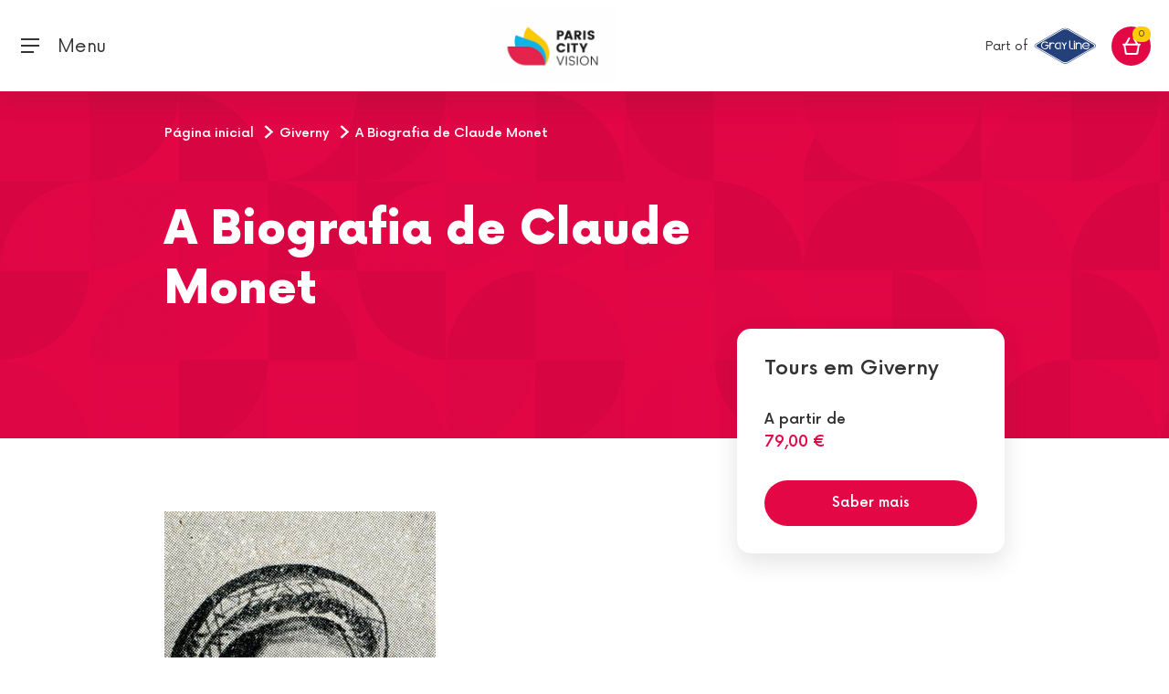

--- FILE ---
content_type: text/html;charset=UTF-8
request_url: https://www.pariscityvision.com/pt/giverny/biografia-claude-monet
body_size: 13991
content:
<!DOCTYPE html>
<html lang="pt" xml:lang="pt">
<head>
    
    <meta charset="utf-8"/>
    <meta http-equiv="X-UA-Compatible" content="IE=edge"/>
    <meta name="viewport" content="width=device-width, initial-scale=1, maximum-scale=1"/>
    <script type="a39ff4ba2bb88f25f9d23dfa-text/javascript">
        window.pcvAppReady = new Promise((resolve) => window.pcvAppReadyResolver = resolve);
    </script>

    <script type="a39ff4ba2bb88f25f9d23dfa-text/javascript">
        dataLayer = [];
        var tracking = {"page_template":"silo","page_language":"pt","user_type":"B2C","user_login":"no","event":"datalayer","_clear":true,"page_currency":"EUR","page_environment":"prod"};
        dataLayer.push(tracking);
    </script>
    <noscript>
        <style>img.lazyload {
            display: none;
        } </style>
    </noscript>
    <!-- Google Tag Manager -->
    <script type="a39ff4ba2bb88f25f9d23dfa-text/javascript">(function (w, d, s, l, i) {
        w[l] = w[l] || [];
        w[l].push({'gtm.start': new Date().getTime(), event: 'gtm.js'});
        var f = d.getElementsByTagName(s)[0], j = d.createElement(s);
        j.async = true;
        j.src = "https://load.pcv.pariscityvision.com/jyttalyyg.js?" + i;
        f.parentNode.insertBefore(j, f);
    })(window, document, 'script', 'dataLayer', '7eoxmudl=aWQ9R1RNLVdMOERYM1M%3D&sort=asc');</script>
    <!-- End Google Tag Manager -->

    <!-- GA init so it is always defined even when the script is not yet included by GTM -->
    <!-- https://developers.google.com/analytics/devguides/collection/analyticsjs/how-analyticsjs-works -->
    <!-- https://www.thyngster.com/how-does-the-universal-analytics-snippet-work -->
    <script type="a39ff4ba2bb88f25f9d23dfa-text/javascript">
        window['GoogleAnalyticsObject'] = 'ga';
        window['ga'] = window['ga'] || function () {
            (window['ga'].q = window['ga'].q || []).push(arguments)
        };
    </script>
    <link rel="icon" href="https://www.pariscityvision.com/resources/images/fo/favicon.png" type="image/png"/>
    <link rel="icon shortcut" href="https://www.pariscityvision.com/resources/images/fo/favicon.png" type="image/png"/>
    <!--    <link rel="stylesheet" type="text/css" th:href="|${pathCss}@{fo.min.b4cc426988f40f3a2de93af64bbf1808330c2677.css}|"/>-->
    
<style>@charset "UTF-8";@-webkit-keyframes swiper-preloader-spin{to{-webkit-transform:rotate(360deg);transform:rotate(360deg)}}@font-face{font-family:Now;src:url(/resources/fonts/Now-Black.woff2) format("woff2"),url(/resources/fonts/Now-Black.woff) format("woff");font-weight:900;font-style:normal}@font-face{font-family:Now;src:url(/resources/fonts/Now-Thin.woff2) format("woff2"),url(/resources/fonts/Now-Thin.woff) format("woff");font-weight:100;font-style:normal}@font-face{font-family:Now;src:url(/resources/fonts/Now-Bold.woff2) format("woff2"),url(/resources/fonts/Now-Bold.woff) format("woff");font-weight:700;font-style:normal}@font-face{font-family:Now;src:url(/resources/fonts/Now-Regular.woff2) format("woff2"),url(/resources/fonts/Now-Regular.woff) format("woff");font-weight:400;font-style:normal}@font-face{font-family:Now;src:url(/resources/fonts/Now-Medium.woff2) format("woff2"),url(/resources/fonts/Now-Medium.woff) format("woff");font-weight:500;font-style:normal}@font-face{font-family:Now;src:url(/resources/fonts/Now-Light.woff2) format("woff2"),url(/resources/fonts/Now-Light.woff) format("woff");font-weight:300;font-style:normal}*,*:before,*:after{box-sizing:border-box}html{font-family:sans-serif;line-height:1.15;-webkit-text-size-adjust:100%;-webkit-tap-highlight-color:rgba(50,50,50,0)}body{margin:0;font-family:Now,Raleway,Noto Sans;font-size:1rem;font-weight:400;line-height:1.5;color:#323232;text-align:left;background-color:#fff}@-webkit-keyframes spin{0%{-webkit-transform:rotate(0deg)}to{-webkit-transform:rotate(360deg)}}html body{min-width:350px}body:after{content:"(xs: 0, sm: 576px, md: 768px, lg: 992px, xl: 1340px, xxl: 1700px)";display:none}
</style><script src="/cdn-cgi/scripts/7d0fa10a/cloudflare-static/rocket-loader.min.js" data-cf-settings="a39ff4ba2bb88f25f9d23dfa-|49"></script><link rel="stylesheet" href="https://www.pariscityvision.com/resources/pcv-ui-elements/styles-R2CIUNOY.css"  onload="this.media='all'"><noscript><link rel="stylesheet" href="https://www.pariscityvision.com/resources/pcv-ui-elements/styles-R2CIUNOY.css"></noscript>
    <!-- DNS prefetch -->
    <link rel="dns-prefetch" href="//cdn.pariscityvision.com"/>
    <link rel="dns-prefetch" href="//affiliate.pariscityvision.com"/>
    <!-- HTML5 shim and Respond.js for IE8 support of HTML5 elements and media queries -->
    <!-- WARNING: Respond.js doesn't work if you view the page via file:// -->
    <!--[if lt IE 9]>
    <script src="https://oss.maxcdn.com/html5shiv/3.7.3/html5shiv.min.js"></script>
    <script src="https://oss.maxcdn.com/respond/1.4.2/respond.min.js"></script>
    <![endif]-->
    <link rel="canonical" href="https://www.pariscityvision.com/pt/giverny/biografia-claude-monet"/>
    <link rel="alternate"
          href="https://www.pariscityvision.com/en/giverny/claude-monet-biography" hreflang="en"><link rel="alternate"
          href="https://www.pariscityvision.com/fr/giverny/claude-monet-biographie" hreflang="fr"><link rel="alternate"
          href="https://www.pariscityvision.com/es/giverny/claude-monet-biografia" hreflang="es"><link rel="alternate"
          href="https://www.pariscityvision.com/pt/giverny/biografia-claude-monet" hreflang="pt">
    <meta name="facebook-domain-verification" content="q355tky679od8qd16hs1pcxmg8bxne"/>
<meta name="robots" content="index,follow"/>
<title>A Biografia de Claude Monet, o mestre do impressionismo - PARISCityVISION</title>
<meta name="description" content="Descubra a história de Claude Monnet: sua vida pessoal, seus amigos, seu trabalho e sua propriedade em Giverny, Normandia."/>
</head>
<body>
<!-- Google Tag Manager (noscript) -->
<noscript>
    <iframe src="https://load.pcv.pariscityvision.com/ns.html?id=GTM-WL8DX3S" height="0" width="0"
            style="display:none;visibility:hidden"></iframe>
</noscript>
<!-- End Google Tag Manager (noscript) -->


    
    
    
        <header id="header">
    <div class="container-fluid">
        <div class="row">
            <nav class="navbar navbar-primary fixed-top">
                
                <button class="navbar-toggler" type="button" data-target="#mobile-modal" data-toggle="toggle"
                        aria-expanded="false" aria-label="Toggle navigation">
                    <i class="icon-burger-menu-black"></i>
                    <span class="d-none d-lg-inline-block" style="position: relative; top: 2px;">&nbsp; Menu</span>
                </button>
                <button class="navbar-brand d-none flex-shrink-0 obf-link"
                        data-url="aHR0cHM6Ly93d3cucGFyaXNjaXR5dmlzaW9uLmNvbS9wdA==">
                    <img src="https://www.pariscityvision.com/resources/images/fo/PCV_GRAY_Logo_Desktop.png" alt="ParisCityVision">
                </button>
                <div class="navbar-brand d-flex flex-grow-1 align-items-center">
                    <div class="flex-grow-1">
                        <div class="d-none d-sm-block">
                            <!--                            <div th:replace="'fo/fragments/headers/languageSelection' :: content"></div>-->
                        </div>
                    </div>
                    <div class="flex-grow-1 text-center">
                        <a href="https://www.pariscityvision.com/pt">
                            <img src="https://www.pariscityvision.com/resources/images/fo/Logo_Bloc_PCV_CMJN.jpg" style="height: 83px;"
                                 alt="ParisCityVision">
                        </a>
                    </div>
                    <div class="flex-grow-1 text-right text-end pr-3 pe-3">
                        <pcv-search-bar class="d-none d-sm-inline-block" search-url="https://www.pariscityvision.com/pt/cityvision_catalogsearch/result" search-field="fullText" placeholder="O que você deseja visitar?" csrf-field="_csrf" csrf-value="06ccf630-0724-404d-b69b-6e4e40c8ba47">
                        </pcv-search-bar>

                        <span class="grey-line-title d-none d-sm-inline">Part of</span>
                        <img class="grey-line-logo d-none d-sm-inline"
                             src="https://www.pariscityvision.com/resources/images/fo/gray-line-logo.svg" alt="GrayLine" style="max-width: 150px;">
                        <img class="grey-line-logo d-sm-none xs" src="https://www.pariscityvision.com/resources/images/fo/gray-line-logo.svg"
                             alt="GrayLine" style="max-width: 150px;">
                    </div>
                </div>

                
                <div class="navbar-main " id="mobile-modal">
                    <div class="navbar-main-content">
                        <div class="navbar-menu container sections-list">
                            <div class="nav-heading">
                                <span class="mobile-menu-heading" data-i18n="fo.menu.ourdestinations">Nossos destinos</span>
                            </div>
                            <ul class="navbar-nav navbar-nav-main category-list">
                                
    <li class="nav-item replaceable-category">
        <div class="row button-section">
            <a data-level="1" role="button"
               title="Melhores atividades atividades de Paris"
               an-name="Top Paris activities" href="https://www.pariscityvision.com/pt/paris">
                <button class="nav-link"
                        type="button"
                        data-target="#mobile-menu-1"
                        aria-expanded="false"
                        data-level="1"
                        title="Melhores atividades atividades de Paris"
                >
                    <span class="nav-link-inner">Melhores atividades atividades de Paris</span>
                </button>
            </a>
            <a class="nav-link" data-level="1" role="button"
               title="Melhores atividades atividades de Paris"
               an-name="Top Paris activities" href="https://www.pariscityvision.com/pt/paris">
                <span class="nav-link-inner">Melhores atividades atividades de Paris</span>
            </a>
            
        </div>
        
    </li>
    <li class="nav-item replaceable-category">
        <div class="row button-section">
            <a data-level="1" role="button"
               title="Ingressos"
               an-name="Tickets" href="https://www.pariscityvision.com/pt/bilhete">
                <button class="nav-link"
                        type="button"
                        data-target="#mobile-menu-4"
                        aria-expanded="false"
                        data-level="1"
                        title="Ingressos"
                >
                    <span class="nav-link-inner">Ingressos</span>
                </button>
            </a>
            <a class="nav-link" data-level="1" role="button"
               title="Ingressos"
               an-name="Tickets" href="https://www.pariscityvision.com/pt/bilhete">
                <span class="nav-link-inner">Ingressos</span>
            </a>
            
        </div>
        
    </li>
    <li class="nav-item replaceable-category">
        <div class="row button-section">
            <a data-level="1" role="button"
               title="Visita de Paris"
               an-name="Paris tours" href="https://www.pariscityvision.com/pt/paris/city-tour">
                <button class="nav-link"
                        type="button"
                        data-target="#mobile-menu-5"
                        aria-expanded="false"
                        data-level="1"
                        title="Visita de Paris"
                >
                    <span class="nav-link-inner">Visita de Paris</span>
                </button>
            </a>
            <a class="nav-link" data-level="1" role="button"
               title="Visita de Paris"
               an-name="Paris tours" href="https://www.pariscityvision.com/pt/paris/city-tour">
                <span class="nav-link-inner">Visita de Paris</span>
            </a>
            
        </div>
        
    </li>
    <li class="nav-item replaceable-category">
        <div class="row button-section">
            <a data-level="1" role="button"
               title="Cruzeiros no Sena"
               an-name="Seine cruises" href="https://www.pariscityvision.com/pt/paris/cruzeiro-no-rio-sena">
                <button class="nav-link"
                        type="button"
                        data-target="#mobile-menu-7"
                        aria-expanded="false"
                        data-level="1"
                        title="Cruzeiros no Sena"
                >
                    <span class="nav-link-inner">Cruzeiros no Sena</span>
                </button>
            </a>
            <a class="nav-link" data-level="1" role="button"
               title="Cruzeiros no Sena"
               an-name="Seine cruises" href="https://www.pariscityvision.com/pt/paris/cruzeiro-no-rio-sena">
                <span class="nav-link-inner">Cruzeiros no Sena</span>
            </a>
            
        </div>
        
    </li>
    <li class="nav-item replaceable-category">
        <div class="row button-section">
            <a data-level="1" role="button"
               title="Ideas de viaje en París"
               an-name="Paris trip ideas">
                <button class="nav-link"
                        type="button"
                        data-target="#mobile-menu-8"
                        aria-expanded="false"
                        data-level="1"
                        title="Ideas de viaje en París"
                >
                    <span class="nav-link-inner">Ideas de viaje en París</span>
                </button>
            </a>
            <a class="nav-link" data-level="1" role="button"
               title="Ideas de viaje en París"
               an-name="Paris trip ideas">
                <span class="nav-link-inner">Ideas de viaje en París</span>
            </a>
            
        </div>
        
    </li>
    <li class="nav-item replaceable-category">
        <div class="row button-section">
            <a data-level="1" role="button"
               title="Excursões desde Paris"
               an-name="Day trip from Paris" href="https://www.pariscityvision.com/pt/passeiosdeumdiadesdeparis">
                <button class="nav-link"
                        type="button"
                        data-target="#mobile-menu-9"
                        aria-expanded="false"
                        data-level="1"
                        title="Excursões desde Paris"
                >
                    <span class="nav-link-inner">Excursões desde Paris</span>
                </button>
            </a>
            <a class="nav-link" data-level="1" role="button"
               title="Excursões desde Paris"
               an-name="Day trip from Paris" href="https://www.pariscityvision.com/pt/passeiosdeumdiadesdeparis">
                <span class="nav-link-inner">Excursões desde Paris</span>
            </a>
            
        </div>
        
    </li>

                                <li class="nav-item">
                                    <div class="row button-section">
                                        <button class="nav-link obf-link promo-category"
                                                data-url="aHR0cHM6Ly93d3cucGFyaXNjaXR5dmlzaW9uLmNvbS9wdC9kZWFscw=="
                                                data-level="1">
                                            <span class="nav-link-inner text-info" data-i18n="fo.menu.promotion">Promoções</span>
                                        </button>
                                    </div>
                                </li>
                                
                            </ul>
                        </div>

                        
                        <div class=" container-fluid searchbar col-xl">
                            <div class="container">
                                <div class="form-group fake-search-container">
                                    <input type="button" class="fake-search form-control"/>
                                    <i class="icon-search-red"></i>
                                    <span class="fake-search-placeholder" data-i18n="fo.search.wheretogo">O que você deseja visitar?</span>
                                </div>
                            </div>
                        </div>

                        
                        <div id="icon-search-desktop"
                             class="nav-item dropdown nav-item-border-after d-none desktop-search-toggle">
                            <button id="headerButtonSmallDesktop" class="mr-sm" role="button"
                                    data-target="#nav-item-search-sm-desktop" data-toggle="collapse"
                                    aria-haspopup="true" aria-expanded="false">
                                <i class="icon-search-red"></i>
                            </button>
                        </div>

                        
                        <div class="navbar-menu navbar-nav navbar-nav-main help-section desktop-search-toggle">
                            <div class="nav-item container">
                                <div class="help-title nav-heading">
                                    <a href="#" id="helpDropdownDesktop" role="button" data-toggle="dropdown"
                                       aria-haspopup="true" aria-expanded="false">
                                        <span class="mobile-menu-heading nav-link" data-i18n="fo.menu.help">Ajuda</span>
                                        <i class="icon-customer-care-red d-none "></i>
                                    </a>
                                </div>
                                <div class="dropdown-help container" aria-labelledby="helpDropdownDesktop">
                                    <ul>
                                        <li class="nav-item">
                                            <div class="row button-section">
                                                <button
                                                    data-url="aHR0cHM6Ly93d3cucGFyaXNjaXR5dmlzaW9uLmNvbS9wdC9maW5kLW9yZGVy"
                                                    class="dropdown-item obf-link nav-link">Achar meu pedido</button>
                                            </div>
                                        </li>
                                        <li class="nav-item">
                                            <div class="row button-section">
                                                <button
                                                    data-url="aHR0cHM6Ly93d3cucGFyaXNjaXR5dmlzaW9uLmNvbS9wdC9wcm9ncmFtYS1zYW5pdGFyaW8="
                                                    class="dropdown-item obf-link nav-link">Nosso Programa Sanitário</button>
                                            </div>
                                        </li>
                                        <li class="nav-item">
                                            <div class="row button-section">
                                                <button
                                                    data-url="aHR0cHM6Ly93d3cucGFyaXNjaXR5dmlzaW9uLmNvbS9wdC9mYXEtaW5mb3JtYWNvZXMtZ2VyYWlz"
                                                    class="dropdown-item obf-link nav-link">Perguntas frequentes</button>
                                            </div>
                                        </li>
                                        <li class="nav-item">
                                            <div class="row button-section">
                                                <button
                                                    data-url="aHR0cHM6Ly93d3cucGFyaXNjaXR5dmlzaW9uLmNvbS9wdC9jb250YWN0cw=="
                                                    class="dropdown-item obf-link nav-link">Fale conosco</button>
                                            </div>
                                        </li>
                                        <li class="nav-item">
                                            <div class="row button-section">
                                                <button
                                                    data-url="aHR0cHM6Ly93d3cucGFyaXNjaXR5dmlzaW9uLmNvbS9wdC9jb250YWN0cw=="
                                                    class="dropdown-item obf-link nav-link">+33 (0)1 44 55 60 00</button>
                                            </div>
                                        </li>
                                    </ul>
                                </div>
                            </div>
                        </div>

                        <div class="menu-top desktop-search-toggle" id="navbar-primary-right">
                            <div class="container">
                                <div class="text-white currencyDropdownContainer">
                                    <div style="display: inline-block">
                                        
    <div class="dropdown">
        <button class="align-items-center ml-sm-3" type="button" data-toggle="dropdown" data-bs-toggle="dropdown" id="languageDropdownMobile" aria-haspopup="true" aria-expanded="false">
            <i class="flag-br"></i>
            <i class="icon-arrow-dropdown-white d-none"></i>
            <i class="icon-arrow-dropdown-gray-light"></i>
        </button>
        <div class="dropdown-menu dropdown-menu-arrow" aria-labelledby="languageDropdownMobile">
            <form class="lang-change"
                  action="/changeFrontLang"
                  method="post"><input type="hidden" name="_csrf" value="06ccf630-0724-404d-b69b-6e4e40c8ba47"/>
                <input value="https://www.pariscityvision.com/pt/giverny/biografia-claude-monet" name="sourceUri" type="hidden"/>
                <input value="pt-BR" name="countryCode" class="countryCode" type="hidden"/>
                <input name="redirectLink" class="redirectLink" type="hidden"/>
            </form>
            <button class="dropdown-item" data-code-iso="fr-FR" data-data-lang="fr" onclick="if (!window.__cfRLUnblockHandlers) return false; pcv.header.updateLangChangeFormValues(this)" data-lang="fr" data-cf-modified-a39ff4ba2bb88f25f9d23dfa-="">
                <i class="flag-fr"></i>
                <span>Français</span>
            </button><button class="dropdown-item" data-code-iso="en-GB" data-data-lang="en" onclick="if (!window.__cfRLUnblockHandlers) return false; pcv.header.updateLangChangeFormValues(this)" data-lang="en" data-cf-modified-a39ff4ba2bb88f25f9d23dfa-="">
                <i class="flag-us"></i>
                <span>English</span>
            </button><button class="dropdown-item" data-code-iso="zh-CN" data-data-lang="zh" onclick="if (!window.__cfRLUnblockHandlers) return false; pcv.header.updateLangChangeFormValues(this)" data-lang="zh" data-cf-modified-a39ff4ba2bb88f25f9d23dfa-="">
                <i class="flag-cn"></i>
                <span>中文</span>
            </button><button class="dropdown-item" data-code-iso="ja-JP" data-data-lang="ja" onclick="if (!window.__cfRLUnblockHandlers) return false; pcv.header.updateLangChangeFormValues(this)" data-lang="ja" data-cf-modified-a39ff4ba2bb88f25f9d23dfa-="">
                <i class="flag-jp"></i>
                <span>日本語</span>
            </button><button class="dropdown-item" data-code-iso="es-ES" data-data-lang="es" onclick="if (!window.__cfRLUnblockHandlers) return false; pcv.header.updateLangChangeFormValues(this)" data-lang="es" data-cf-modified-a39ff4ba2bb88f25f9d23dfa-="">
                <i class="flag-es"></i>
                <span>Español</span>
            </button><button class="dropdown-item" data-code-iso="de-DE" data-data-lang="de" onclick="if (!window.__cfRLUnblockHandlers) return false; pcv.header.updateLangChangeFormValues(this)" data-lang="de" data-cf-modified-a39ff4ba2bb88f25f9d23dfa-="">
                <i class="flag-de"></i>
                <span>Deutsch</span>
            </button><button class="dropdown-item" data-code-iso="pt-BR" data-data-lang="pt" onclick="if (!window.__cfRLUnblockHandlers) return false; pcv.header.updateLangChangeFormValues(this)" data-lang="pt" data-cf-modified-a39ff4ba2bb88f25f9d23dfa-="">
                <i class="flag-br"></i>
                <span>Português</span>
            </button>
        </div>
    </div>

                                    </div>
                                    &nbsp;&nbsp;&nbsp;
                                    
                                    <div class="dropdown">
                                        <button type="button" id="currencyDropdownMobile" data-toggle="dropdown" data-bs-toggle="dropdown"
                                                aria-haspopup="true" aria-expanded="false">
                                            <span>EUR €</span>
                                            <i class="icon-arrow-dropdown-white"></i>
                                            <i class="icon-arrow-dropdown-gray-light d-none"></i>
                                        </button>
                                        <div class="dropdown-menu dropdown-menu-arrow"
                                             aria-labelledby="currencyDropdownMobile">
                                            <form name="currencyChange"
                                                  action="/changeFrontCurrency"
                                                  method="post"
                                                  id="currencyChange"><input type="hidden" name="_csrf" value="06ccf630-0724-404d-b69b-6e4e40c8ba47"/>
                                                <input value="https://www.pariscityvision.com/pt/giverny/biografia-claude-monet" name="sourceUri" type="hidden"/>
                                                <input name="currencyId" type="hidden" id="currencyId"/>
                                            </form>
                                            <a onclick="if (!window.__cfRLUnblockHandlers) return false; $(&#39;#currencyId&#39;).val(&#39;1&#39;); $(&#39;#currencyChange&#39;).submit();" class="dropdown-item" data-currency="EUR" data-cf-modified-a39ff4ba2bb88f25f9d23dfa-="">
                                                <strong>EUR</strong><span>- Euro</span>
                                            </a><a onclick="if (!window.__cfRLUnblockHandlers) return false; $(&#39;#currencyId&#39;).val(&#39;12&#39;); $(&#39;#currencyChange&#39;).submit();" class="dropdown-item" data-currency="USD" data-cf-modified-a39ff4ba2bb88f25f9d23dfa-="">
                                                <strong>USD</strong><span>- US Dollar</span>
                                            </a><a onclick="if (!window.__cfRLUnblockHandlers) return false; $(&#39;#currencyId&#39;).val(&#39;2&#39;); $(&#39;#currencyChange&#39;).submit();" class="dropdown-item" data-currency="ARS" data-cf-modified-a39ff4ba2bb88f25f9d23dfa-="">
                                                <strong>ARS</strong><span>- Peso Argentino</span>
                                            </a><a onclick="if (!window.__cfRLUnblockHandlers) return false; $(&#39;#currencyId&#39;).val(&#39;3&#39;); $(&#39;#currencyChange&#39;).submit();" class="dropdown-item" data-currency="AUD" data-cf-modified-a39ff4ba2bb88f25f9d23dfa-="">
                                                <strong>AUD</strong><span>- Australian Dollar</span>
                                            </a><a onclick="if (!window.__cfRLUnblockHandlers) return false; $(&#39;#currencyId&#39;).val(&#39;4&#39;); $(&#39;#currencyChange&#39;).submit();" class="dropdown-item" data-currency="BRL" data-cf-modified-a39ff4ba2bb88f25f9d23dfa-="">
                                                <strong>BRL</strong><span>- Real Brasileiro</span>
                                            </a><a onclick="if (!window.__cfRLUnblockHandlers) return false; $(&#39;#currencyId&#39;).val(&#39;5&#39;); $(&#39;#currencyChange&#39;).submit();" class="dropdown-item" data-currency="GBP" data-cf-modified-a39ff4ba2bb88f25f9d23dfa-="">
                                                <strong>GBP</strong><span>- English Sterling Pound</span>
                                            </a><a onclick="if (!window.__cfRLUnblockHandlers) return false; $(&#39;#currencyId&#39;).val(&#39;6&#39;); $(&#39;#currencyChange&#39;).submit();" class="dropdown-item" data-currency="CAD" data-cf-modified-a39ff4ba2bb88f25f9d23dfa-="">
                                                <strong>CAD</strong><span>- Canadian Dollar</span>
                                            </a><a onclick="if (!window.__cfRLUnblockHandlers) return false; $(&#39;#currencyId&#39;).val(&#39;7&#39;); $(&#39;#currencyChange&#39;).submit();" class="dropdown-item" data-currency="CNY" data-cf-modified-a39ff4ba2bb88f25f9d23dfa-="">
                                                <strong>CNY</strong><span>- 元人民币</span>
                                            </a><a onclick="if (!window.__cfRLUnblockHandlers) return false; $(&#39;#currencyId&#39;).val(&#39;8&#39;); $(&#39;#currencyChange&#39;).submit();" class="dropdown-item" data-currency="HKD" data-cf-modified-a39ff4ba2bb88f25f9d23dfa-="">
                                                <strong>HKD</strong><span>- Hong-Kong Dollar</span>
                                            </a><a onclick="if (!window.__cfRLUnblockHandlers) return false; $(&#39;#currencyId&#39;).val(&#39;9&#39;); $(&#39;#currencyChange&#39;).submit();" class="dropdown-item" data-currency="JPY" data-cf-modified-a39ff4ba2bb88f25f9d23dfa-="">
                                                <strong>JPY</strong><span>- 日本円</span>
                                            </a><a onclick="if (!window.__cfRLUnblockHandlers) return false; $(&#39;#currencyId&#39;).val(&#39;10&#39;); $(&#39;#currencyChange&#39;).submit();" class="dropdown-item" data-currency="MXN" data-cf-modified-a39ff4ba2bb88f25f9d23dfa-="">
                                                <strong>MXN</strong><span>- Peso Mexicano</span>
                                            </a><a onclick="if (!window.__cfRLUnblockHandlers) return false; $(&#39;#currencyId&#39;).val(&#39;11&#39;); $(&#39;#currencyChange&#39;).submit();" class="dropdown-item" data-currency="CHF" data-cf-modified-a39ff4ba2bb88f25f9d23dfa-="">
                                                <strong>CHF</strong><span>- Franc suisse</span>
                                            </a>
                                        </div>
                                    </div>

                                    <div class="close-area">
                                        <button type="button" class="close" aria-label="Close" id="close-mobile-modal">
                                            <i class="icon-close-thin-white" aria-hidden="true"></i>
                                        </button>
                                    </div>
                                </div>

                                
                                <div class="row button-icon-container desktop-search-toggle">
                                    <div class="col-md-6 col-12">
                                        <div class="button-icon-item">
                                            <button class="nav-link button-icon obf-link"
                                                    data-url="aHR0cHM6Ly93d3cucGFyaXNjaXR5dmlzaW9uLmNvbS9wdC9sb2dpbg==">
                                                <i class="icon-profile-white"></i>
                                                <i class="icon-profile-red d-none"></i>
                                                <span data-i18n="fo.menu.connected.myaccount">Minha conta</span>
                                            </button>
                                        </div>
                                    </div>
                                    <div class=" col-md-6 col-12">
                                        <div class="button-icon-item">
                                            <button class="nav-link button-icon obf-link"
                                                    data-url="aHR0cHM6Ly93d3cucGFyaXNjaXR5dmlzaW9uLmNvbS9wdC93aXNobGlzdA==">
                                                <i class="icon-heart-outline-white"></i>
                                                <span data-i18n="fo.menu.favorites">Favoritos</span>
                                            </button>
                                        </div>
                                    </div>
                                </div>
                            </div>
                        </div>

                        <div id="nav-item-search-sm-desktop" class="nav-item collapse">
                            <div class="form-group form-group-header-search mr-0 d-inline-flex position-relative">
                                <form action="https://www.pariscityvision.com/pt/cityvision_catalogsearch/result" method="post"><input type="hidden" name="_csrf" value="06ccf630-0724-404d-b69b-6e4e40c8ba47"/>
                                    <input id="smallDesktopSearch" type="text" class="form-control"
                                           data-i18n="fo.search.wheretogo" placeholder="O que você deseja visitar?" name="fullText" value="">
                                </form>
                            </div>
                            <button id="smallDesktopClose" type="button" class="close mx-sm" aria-label="Close">
                                <i class="icon-close-thin-red" aria-hidden="true"></i>
                            </button>
                        </div>
                    </div>
                </div>

                
                <div class="navbar-nav">
                    <button class="nav-link obf-link" data-url="aHR0cHM6Ly93d3cucGFyaXNjaXR5dmlzaW9uLmNvbS9wdC9jaGVja291dC9jYXJ0">
                        <div data-cart-size-url="https://www.pariscityvision.com/pt/cart-size" id="cart-size-url"
                             class="nav-link-cart d-flex justify-content-center align-items-center">
                            <span id="cart-size" class="badge badge-pill rounded-pill bg-success badge-success"></span>
                            <i class="icon-cart-white align-self-center"></i>
                        </div>
                    </button>
                </div>
            </nav>
        </div>
    </div>

    
    <div id="mobile-menu-search" class="collapse">
        <div class="container">
            <form action="https://www.pariscityvision.com/pt/cityvision_catalogsearch/result" method="post" name="searchForm"><input type="hidden" name="_csrf" value="06ccf630-0724-404d-b69b-6e4e40c8ba47"/>
                <div class="row">
                    <div class="col">
                        <button id="mobile-menu-search-close" type="button" class="close" aria-label="Close">
                            <i class="icon-close-thin-black" aria-hidden="true"></i>
                        </button>
                    </div>
                </div>
                <p class="h4 fw-900 mb-sm" data-i18n="fo.search.mobiletitle">Escolha um lugar</p>
                <div class="row mb-sm">
                    <div class="col">
                        <div class="form-group mb-0">
                            <input id="realMobileSearch" type="text" class="form-control" data-i18n="fo.search.wheretogo" placeholder="O que você deseja visitar?" name="fullText" value="">
                            <i class="icon-search-red"></i>
                        </div>
                    </div>
                </div>
                <button type="submit" class="btn btn-info btn-block" data-i18n="fo.search.submitsearch">Validar lugar</button>
            </form>
        </div>
    </div>
    <script type="a39ff4ba2bb88f25f9d23dfa-text/javascript">
        window.pcvAppReady.then(() => {
            setTimeout(() => {
                if (pcv && pcv.header) {
                    pcv.header.init();
                } else {
                    const pcvHeader = document.createElement('pcv-header');
                    document.body.append(pcvHeader);
                }
            }, 500);
        });
    </script>
</header>
        <div id="main-content">
    <div class="component-headband-simple-image">
    <figure class="component-headband-img-simple-img"></figure>
    <div class="container position-relative pt-2xl pt-lg-lg">
        <div class="row">
            <div class="col-12 col-lg-9">
                <nav class="d-none d-lg-block mb-lg-4xl" aria-label="breadcrumb">
                    <ol class="breadcrumb fs-14 fw-500" itemscope itemtype="http://schema.org/BreadcrumbList">
                        <li class="breadcrumb-item" itemprop="itemListElement" itemscope="" itemtype="http://schema.org/ListItem">
                            <a track="nav-bar-link" level="1" category="Home" itemprop="item" href="https://www.pariscityvision.com/pt" data-i18n="fo.category.welcomeLink" title="Voltar à página principal">
                                <span itemprop="name" data-i18n="fo.category.welcomeText">Página inicial</span>
                                <meta itemprop="position" content="1" />
                            </a>
                        </li>
                        <li class="breadcrumb-item" itemprop="itemListElement" itemscope itemtype="http://schema.org/ListItem">
                            <a itemprop="item" href="https://www.pariscityvision.com/pt/giverny">
                                <span itemprop="name">Giverny</span>
                            </a>
                            <meta itemprop="position" content="2" />
                        </li>
                        <li class="breadcrumb-item" itemprop="itemListElement" itemscope itemtype="http://schema.org/ListItem">
                            <button itemprop="item" itemscope itemtype="http://schema.org/Thing" itemid="www.pariscityvision.com/pt/giverny/biografia-claude-monet">
                                <span>A Biografia de Claude Monet</span>
                            </button>
                            <meta itemprop="position" content="3" />
                            <meta itemprop="name" content="A Biografia de Claude Monet" />
                        </li>
                    </ol>
                </nav>
                <h1 class="text-light fw-900">A Biografia de Claude Monet</h1>
            </div>
        </div>
    </div>
</div>
    <div class="container">
        <div class="row d-flex flex-lg-row-reverse">
            <div class="col-12 col-lg-4 col-xl-3">
                <div class="card card-over-headbang bg-light p-lg mb-lg">
                    <span class="h5 fw-bold mb-lg">
                        <a href="https://www.pariscityvision.com/pt/giverny">Tours em Giverny</a>
                    </span>
                    <span class="d-block fw-500" data-i18n="fo.silo.startingFrom">A partir de</span>
                    <span class="d-block card-price fw-bold fs-22 mb-lg">79,00 €</span>
                    <a id="silo-knowmore-link" class="btn btn-info" data-i18n="fo.silo.knowmore" href="#" data-an-name="Giverny" data-href="https://www.pariscityvision.com/pt/giverny">Saber mais</a>
                    <script type="a39ff4ba2bb88f25f9d23dfa-text/javascript">
                        window.pcvAppReady.then(() => {
                            $('#silo-knowmore-link').on('click', function (evt) {
                                evt.preventDefault();
                                window.location.href = this.getAttribute('data-href');
                            });
                        });
                    </script>
                </div>
            </div>
            <div class="col-12 col-lg-8 col-xl-9 mb-lg mb-lg-4xl pt-lg-mg original-a-color">
                <div class="component-rich-text">
                    <div><p><img class="lazyload" data-src=//www.pariscityvision.com/library/image/5094.jpg /></p>

<div class="blocbio">
<p><strong>Nome</strong> : Oscar-Claude</p>

<p><strong>Sobrenome</strong> : Monet</p>

<p><strong>Data de nascimento</strong> : 14 de novembro de 1840</p>

<p><strong>Local de nascimento</strong> : Paris, Fran&ccedil;a</p>

<p><strong>Data de falecimento</strong> : 5 de dezembro de 1926&nbsp;(86 anos)</p>

<p><strong>Nacionalidade</strong> : Francesa</p>

<p><strong><a href="https://www.pariscityvision.com/pt/giverny/obras-claude-monet">Obras de Monet</a></strong>&nbsp;: Impress&atilde;o, Nascer do Sol,&nbsp;Nen&uacute;fares, A Ponte Japonesa...</p>
</div>

<p class="clear">Claude Monet &eacute; um <strong>pintor franc&ecirc;s</strong> conhecido pela sua contribui&ccedil;&atilde;o ao movimento art&iacute;stico chamado <a href="https://www.pariscityvision.com/pt/giverny/impressionismo">Impressionismo</a>. Nascido em Paris em 14 de novembro de 1840, ele passou sua inf&acirc;ncia na Normandia, na cidade de Havre, onde sua fam&iacute;lia se instalou quando ele tinha cinco anos. Progressivamente, o jovem Monet foi desenvolvendo sua paix&atilde;o, come&ccedil;ando pela <strong>caricatura</strong>, e em 1859 foi estudar pintura em Paris, na <strong>Academia Su&iacute;&ccedil;a</strong>, apoiado por seu pai. Sua partida para a Alg&eacute;ria para realizar o servi&ccedil;o militar, em 1861, o obrigou a fazer uma pausa em seus estudos, mas ele continuou a experimentar diferentes efeitos art&iacute;sticos. De volta a Paris, em 1862, ap&oacute;s ter contra&iacute;do uma pleuresia, ele conheceu o pintor su&iacute;&ccedil;o <strong>Charles Gleyre</strong> e trabalhou com <strong>Alfred Sisley, Auguste Renoir e Fr&eacute;d&eacute;ric Bazille</strong> que iriam se tornar seus amigos pr&oacute;ximos.</p>

<p>Durante a segunda parte dos anos 1860, Monet pintou com um <strong>estilo que lembra aquele de &Eacute;douard Manet</strong>. &Agrave; medida que refor&ccedil;ava seu estilo, Claude Monet come&ccedil;ou a confrontar <strong>dificuldades financeiras</strong> j&aacute; que nenhum Sal&atilde;o aceitava expor suas obras, apesar do sucesso da tela <strong><em>La Femme en robe verte&nbsp;</em></strong>(O Vestido Verde) que representava Camille Doncieux, a mulher com quem ele se casaria em 1870. Em seguida, Monet foi para Londres, no momento da guerra franco-prussiana, l&aacute; conhecendo o <strong>marchand Paul Durand-Ruel</strong> que ao comprar suas telas, terminou contribuindo enormemente para a difus&atilde;o das obras dos impressionistas.</p>

<p>Uma parte do <strong>futuro grupo dos impressionistas</strong> - composta de Monet, Manet e Renoir - se uniu em 1872, em Argenteuil, e a primeira tela surgida desse movimento art&iacute;stico foi <strong><em>Impression, soleil levant</em></strong> (Impress&atilde;o, nascer do sol), que deu, ali&aacute;s, nome ao movimento. Esta pintura foi apresentada ao p&uacute;blico na <strong>primeira exposi&ccedil;&atilde;o impressionista em 1874</strong>. Este ano marcou o apogeu do Impressionismo e definiu Claude Monet como sendo um dos criadores do movimento. Apesar das cr&iacute;ticas sat&iacute;ricas, seis exposi&ccedil;&otilde;es foram apresentadas at&eacute; o ano de 1882 pelos impressionistas. As aquisi&ccedil;&otilde;es cont&iacute;nuas de Durant-Ruel permitiram a Claude Monet viver decentemente sem precisar participar dos Sal&otilde;es oficiais.</p>

<p><strong>Em 1883, Monet terminou se mudando para Giverny</strong> com sua companheira <strong>Alice Hosched&eacute;, os seis filhos</strong> que ela havia tido com Ernest Hosched&eacute; e <strong>os dois filhos dele</strong>. Seu filho mais novo n&atilde;o conhecera a m&atilde;e, falecida durante o parto em 1879. Giverny foi um verdadeiro <strong>porto de paz para Monet</strong>. Apesar das in&uacute;meras viagens que ele fazia para se inspirar nas diferentes paisagens francesas, ele terminou por comprar, em 1890, a <a href="https://www.pariscityvision.com/pt/giverny/casa-claude-monet">casa</a> na qual havia morado em Giverny, e seus jardins o inspiraram a criar obras hoje bastante reputadas como a s&eacute;rie das <em>Nen&uacute;fares</em>. Monet morreu na sua casa em Giverny no dia 5 de dezembro de 1926, cercado pela sua fam&iacute;lia. Em seguida, uma <a href="https://www.pariscityvision.com/pt/giverny/fundacao-claude-monet">funda&ccedil;&atilde;o</a> foi criada para manter a propriedade de Giverny e torn&aacute;-la dispon&iacute;vel ao p&uacute;blico.</p>

<p><a href="https://www.pariscityvision.com/pt/giverny">Visitar Giverny</a> &eacute; ideal para explorar o ambiente, grande fonte de inspira&ccedil;&atilde;o para o pintor, e contemplar as obra de arte de Monet e de outros grandes artistas impressionistas no Mus&eacute;e de l&#39;Impressionnisme (<a href="https://www.pariscityvision.com/pt/giverny/museu-do-impressionismo">Museu do Impressionismo</a>).</p></div>
                </div>
            </div>
        </div>
    </div>
    
    <div>
        <div class="container">
            <span class="optional-title" data-i18n="fo.silo.description.more">.</span>
            <div class="component-rich-text original-a-color mb-lg mb-lg-4xl pt-lg">
                <div></div>
            </div>
        </div>
    </div>

    <div class="component-push-product" id="categoryProductsId1">
    
        <div class="swiper-container">
            <div class="d-block component-push-product-title">
                <span class="mandatory-title" data-i18n="fo.homepage.history">De acordo com a sua pesquisa</span>
            </div>
            <div class="swiper-buttons"
                 data-current-page="1"
                 data-last-page="3"
            >
                <div class="swiper-button-prev" tabindex="0" role="button" aria-label="Next slide"
                     aria-disabled="false">
                    <i class="icon-arrow-link-red-small-left"></i>
                </div>
                <div class="swiper-button-next" tabindex="0" role="button" aria-label="Next slide"
                     aria-disabled="false">
                    <i class="icon-arrow-link-red-small-right"></i>
                </div>
            </div>
            <style>
                @media (min-width: 1340px) {
                    .swiper-button-prev {
                        left: 48px;
                    }

                    .swiper-button-next {
                        right: 48px;
                    }
                }
            </style>
            <div class="swiper-wrapper">
                
    
        
    <div class="card card-links link-extended-card swiper-slide">
        
        
            
        <noscript>
            <img class="card-img-top" src="https://www.pariscityvision.com/library/image/8414.jpg"/>
        </noscript>
        <img class="card-img-top lazyload" src="https://www.pariscityvision.com/resources/images/fo/PCV-placeholder.jpg" data-src="https://www.pariscityvision.com/library/image/8414.jpg"/>
    
        
        <div class="card-img-overlay">
            <div class="circle d-inline-flex has-hover p-2 bg-primary  gamme-popin" data-target="#gammes" data-toggle="modal">
                <i class="fw-500 icon-camera-white"></i>
                <span class="fw-500" data-i18n="fo.product.range.discover">Visita por conta própria</span>
            </div>
        </div>
        
        <div class="card-body">
            <a href="https://www.pariscityvision.com/pt/transporte-paris-giverny-mcarthurglencenter"
               track="oi-link-1"
               data-sku="GMM"
               data-position="1"
               data-link-list="Product"
               data-link-location="link"
               data-link-visual="widget"
               data-price="65.00"
               data-product-category="Giverny"
               data-product-brand="PCV"
               tabIndex="-1">
                <div class="card-skeepers">
                    <div class="skeepers_product__stars" data-product-id="GMM"></div>
                </div>
                <div class="card-desc">
                    <div class="p">
                        <span>Dia de descoberta em Giverny : Fundação Monet e compras no centro McArthurGlen, com transporte a partir de Paris</span>
                        
                    </div>
                </div>
            </a>
            
            <div class="card-text">
                <span data-i18n="fo.homepage.startingFrom">A partir de</span>
                </div>
            <div class="bottom-push">
                <div class="card-price">65,00 €</div>
                <div class="icon-long-arrow-right-red"></div>
            </div>
        </div>
    </div>

    
        
    <div class="card card-links link-extended-card swiper-slide">
        
        
            
        <noscript>
            <img class="card-img-top" src="https://www.pariscityvision.com/library/image/8138.jpg"/>
        </noscript>
        <img class="card-img-top lazyload" src="https://www.pariscityvision.com/resources/images/fo/PCV-placeholder.jpg" data-src="https://www.pariscityvision.com/library/image/8138.jpg"/>
    
        
        <div class="card-img-overlay">
            <div class="circle d-inline-flex has-hover p-2 bg-primary  gamme-popin" data-target="#gammes" data-toggle="modal">
                <i class="fw-500 icon-camera-white"></i>
                <span class="fw-500" data-i18n="fo.product.range.discover">Visita por conta própria</span>
            </div>
        </div>
        
        <div class="card-body">
            <a href="https://www.pariscityvision.com/pt/excursao-giverny-monet"
               track="oi-link-2"
               data-sku="GID"
               data-position="2"
               data-link-list="Product"
               data-link-location="link"
               data-link-visual="widget"
               data-price="79.00"
               data-product-category="Giverny"
               data-product-brand="PCV"
               tabIndex="-1">
                <div class="card-skeepers">
                    <div class="skeepers_product__stars" data-product-id="GID"></div>
                </div>
                <div class="card-desc">
                    <div class="p">
                        <span>Excursão de meio dia aos jardins de Monet em Giverny</span>
                        
                    </div>
                </div>
            </a>
            
            <div class="card-text">
                <span data-i18n="fo.homepage.startingFrom">A partir de</span>
                </div>
            <div class="bottom-push">
                <div class="card-price">79,00 €</div>
                <div class="icon-long-arrow-right-red"></div>
            </div>
        </div>
    </div>

    
        
    <div class="card card-links link-extended-card swiper-slide">
        
        
            
        <noscript>
            <img class="card-img-top" src="https://www.pariscityvision.com/library/image/8139.jpg"/>
        </noscript>
        <img class="card-img-top lazyload" src="https://www.pariscityvision.com/resources/images/fo/PCV-placeholder.jpg" data-src="https://www.pariscityvision.com/library/image/8139.jpg"/>
    
        
        <div class="card-img-overlay">
            <div class="circle d-inline-flex has-hover p-2 bg-success  gamme-popin" data-target="#gammes" data-toggle="modal">
                <i class="fw-500 icon-headphones-white"></i>
                <span class="fw-500" data-i18n="fo.product.range.freedom">Visita audio-guiada</span>
            </div>
        </div>
        
        <div class="card-body">
            <a href="https://www.pariscityvision.com/pt/jardim-monet-giverny-audioguia"
               track="oi-link-3"
               data-sku="GO"
               data-position="3"
               data-link-list="Product"
               data-link-location="link"
               data-link-visual="widget"
               data-price="84.00"
               data-product-category="Giverny"
               data-product-brand="PCV"
               tabIndex="-1">
                <div class="card-skeepers">
                    <div class="skeepers_product__stars" data-product-id="GO"></div>
                </div>
                <div class="card-desc">
                    <div class="p">
                        <span>Meio dia de visita áudio-guiada aos Jardins de Giverny Monet a partir de Paris com transporte</span>
                        
                    </div>
                </div>
            </a>
            
            <div class="card-text">
                <span data-i18n="fo.homepage.startingFrom">A partir de</span>
                </div>
            <div class="bottom-push">
                <div class="card-price">84,00 €</div>
                <div class="icon-long-arrow-right-red"></div>
            </div>
        </div>
    </div>

    

            </div>
        </div>
        <script type="a39ff4ba2bb88f25f9d23dfa-text/javascript">
            /*<![CDATA[*/
            window.pcvAppReady.then(() => {
                const el = document.createElement('pcv-category-products');
                el.setAttribute('category-id', 76);
                el.setAttribute('container-id', "categoryProductsId1");
                el.setAttribute('nb-pages', 3);
                el.setAttribute('filter-product-id', null);

                document.body.appendChild(el);
                pcv.homepage.componentPushProduct();
            });
            /*]]>*/
        </script>
    
</div>

    <script type="a39ff4ba2bb88f25f9d23dfa-text/javascript">
        window.pcvAppReady.then(() => {
            window.pcv.siloPages.init();

        });
    </script>
</div>
        <div id="alerts-banner" class="w-100">
        
        <script type="a39ff4ba2bb88f25f9d23dfa-text/javascript">
            window.pcvAppReady.then(() => {
                pcv.alertBanner.init()
            })
        </script>
    </div>
        <footer id="footer">
    <div class="container pt-2xl">
        <div class="row align-items-center has-border-bottom-xl py-xl-2xl">
            <div class="col-12 mb-2xs col-xl-4 mb-xl-0">
                        <span class="footer-text" data-i18n="fo.footer.main.first">Paris City Vision é uma marca do Paris Experience Group</span>
            </div>
            <div class="col-12 mb-2xl mb-xl-0 col-xl-2 order-xl-first">
                <div class="peg-logo"></div>
            </div>
            <div class="col-12 col-xl-6 mb-2xl mb-xl-0">
                <div class="row justify-content-end social-row">
                    <span class="footer-text mb-sm mb-xl-0 mr-4">Seguir Paris City Vision no :</span>
                    <div class="footer-socialnetworks">
                        <a href="https://www.instagram.com/pariscityvision/"
                           target="_blank" rel="noreferrer noopener">
                            <i class="icon-instagram-white"></i>
                        </a><a href="https://www.facebook.com/thingstodoinparis"
                           target="_blank" rel="noreferrer noopener">
                            <i class="icon-facebook-white"></i>
                        </a><a href="https://www.youtube.com/pariscityvision"
                           target="_blank" rel="noreferrer noopener">
                            <i class="icon-youtube-white"></i>
                        </a><a href="https://www.pinterest.fr/pariscityvision/"
                           target="_blank" rel="noreferrer noopener">
                            <i class="icon-pinterest-white"></i>
                        </a><a href="https://twitter.com/pariscityvision"
                           target="_blank" rel="noreferrer noopener">
                            <i class="icon-twitter-white"></i>
                        </a>
                    </div>
                </div>
            </div>
        </div>
        <div class="row flex-xl-row-reverse py-xl-2xl has-border-bottom-xl">
            <div id="customized-navigation" class="col-12 col-xl-7 offset-xl-1 mb-2xl mb-xl-0">
                <nav>
                    <ul class="footer-navigation">
                        <li>
                            <div class="row">
                                <button class="mobile-menu-nav-link"
                                        data-toggle="collapse"
                                        data-target="#footer-mobile-menu-first"
                                        data-bs-toggle="collapse"
                                        data-bs-target="#footer-mobile-menu-first"
                                        aria-controls="footer-mobile-menu-first"
                                        aria-expanded="false">Descobrir mais</button>
                                <button type="button"
                                        data-toggle="collapse"
                                        data-target="#footer-mobile-menu-first"
                                        data-bs-toggle="collapse"
                                        data-bs-target="#footer-mobile-menu-first"
                                        aria-expanded="false" aria-controls="footer-mobile-menu-first">
                                    <i class="icon-plus-white"></i>
                                </button>
                            </div>
                            <div id="footer-mobile-menu-first" class="footer-menu-submenu collapse">
                                <ul class="footer-mobile-menu-nav">
                                    <li>
                                        
                                        <a class="footer-mobile-menu-nav-link"
                                           href="https://www.pariscityvision.com/pt/bilhete">Bilhetes</a>
                                    </li>
                                    <li>
                                        
                                        <a class="footer-mobile-menu-nav-link"
                                           href="https://www.pariscityvision.com/pt/atividades/passeios-a-pe">Passeio por Paris</a>
                                    </li>
                                    <li>
                                        
                                        <a class="footer-mobile-menu-nav-link"
                                           href="https://www.pariscityvision.com/pt/visita-de-onibus">Visita de ônibus</a>
                                    </li>
                                </ul>
                            </div>
                        </li>
                        <li>
                            <div class="row">
                                <button class="mobile-menu-nav-link"
                                        data-toggle="collapse"
                                        data-target="#footer-mobile-menu-second"
                                        data-bs-toggle="collapse"
                                        data-bs-target="#footer-mobile-menu-second"
                                        aria-controls="footer-mobile-menu-second"
                                        aria-expanded="false">Sobre</button>
                                <button type="button"
                                        data-toggle="collapse"
                                        data-target="#footer-mobile-menu-second"
                                        data-bs-toggle="collapse"
                                        data-bs-target="#footer-mobile-menu-second"
                                        aria-expanded="false" aria-controls="footer-mobile-menu-second">
                                    <i class="icon-plus-white"></i>
                                </button>
                            </div>
                            <div id="footer-mobile-menu-second" class="footer-menu-submenu collapse">
                                <ul class="footer-mobile-menu-nav">
                                    <li>
                                        <button class="obf-link"
                                                data-url="aHR0cHM6Ly93d3cucGFyaXNjaXR5dmlzaW9uLmNvbS9wdC9hYm91dC11cw==">Quem somos?</button>
                                        
                                    </li>
                                    <li>
                                        <button class="obf-link"
                                                data-url="aHR0cHM6Ly93d3cucGFyaXNjaXR5dmlzaW9uLmNvbS9wdC9jb250YWN0cw==">Fale conosco</button>
                                        
                                    </li>
                                    <li>
                                        <button class="obf-link"
                                                data-url="aHR0cHM6Ly93d3cucGFyaXNjaXR5dmlzaW9uLmNvbS9wdA==">-</button>
                                        
                                    </li>
                                    <li>
                                        
                                        <a class="footer-mobile-menu-nav-link"
                                           href="https://www.pariscityvision.com/pt/mapa-do-sitio">Mapa do sítio web</a>
                                    </li>
                                    <li>
                                        
                                        <a class="footer-mobile-menu-nav-link"
                                           href="javascript:openAxeptioCookies()">Gerenciamento de cookies</a>
                                    </li>
                                </ul>
                            </div>
                        </li>
                        <li>
                            <div class="row">
                                <button class="mobile-menu-nav-link"
                                        data-toggle="collapse"
                                        data-target="#footer-mobile-menu-third"
                                        data-bs-toggle="collapse"
                                        data-bs-target="#footer-mobile-menu-third"
                                        aria-controls="footer-mobile-menu-third"
                                        aria-expanded="false">Parceiros</button>
                                <button type="button"
                                        data-toggle="collapse"
                                        data-target="#footer-mobile-menu-third"
                                        data-bs-toggle="collapse"
                                        data-bs-target="#footer-mobile-menu-third"
                                        aria-expanded="false" aria-controls="footer-mobile-menu-third">
                                    <i class="icon-plus-white"></i>
                                </button>
                            </div>
                            <div id="footer-mobile-menu-third" class="footer-menu-submenu collapse">
                                <ul class="footer-mobile-menu-nav">
                                    <li>
                                        <button class="obf-link"
                                                data-url="aHR0cHM6Ly93d3cucGFyaXNjaXR5dmlzaW9uLmNvbS9wdC90b3JuZS1zZS1wYXJjZWlybw==">Torne-se parceiro</button>
                                        
                                    </li>
                                    <li>
                                        <button class="obf-link"
                                                data-url="aHR0cHM6Ly93d3cucGFyaXNjaXR5dmlzaW9uLmNvbS9wdC9saW5rcy11dGVpcw==">Links úteis</button>
                                        
                                    </li>
                                    <li>
                                        
                                        <a class="footer-mobile-menu-nav-link"
                                           href="pt/torne-se-um-afiliado">Torne-se um afiliado</a>
                                    </li>
                                </ul>
                            </div>
                        </li>
                        <li>
                            <div class="row">
                                <button class="mobile-menu-nav-link"
                                        data-toggle="collapse"
                                        data-target="#footer-mobile-menu-nos-croisieres"
                                        data-bs-toggle="collapse"
                                        data-bs-target="#footer-mobile-menu-nos-croisieres"
                                        aria-controls="footer-mobile-menu-nos-croisieres"
                                        aria-expanded="false"></button>
                                <button type="button"
                                        data-toggle="collapse"
                                        data-target="#footer-mobile-menu-fourth"
                                        data-bs-toggle="collapse"
                                        data-bs-target="#footer-mobile-menu-fourth"
                                        aria-expanded="false" aria-controls="footer-mobile-menu-fourth">
                                    <i class="icon-plus-white"></i>
                                </button>
                            </div>
                            <div id="footer-mobile-menu-fourth" class="footer-menu-submenu collapse">
                                <ul class="footer-mobile-menu-nav">
                                    
                                </ul>
                            </div>
                        </li>
                        <li>
                            <div class="row">
                                <button class="mobile-menu-nav-link"
                                        data-toggle="collapse"
                                        data-target="#footer-mobile-menu-nos-a-propos"
                                        data-bs-toggle="collapse"
                                        data-bs-target="#footer-mobile-menu-nos-a-propos"
                                        aria-controls="footer-mobile-menu-nos-a-propos"
                                        aria-expanded="false">Menções Legais</button>
                                <button type="button"
                                        data-toggle="collapse"
                                        data-target="#footer-mobile-menu-fifth"
                                        data-bs-toggle="collapse"
                                        data-bs-target="#footer-mobile-menu-fifth"
                                        aria-expanded="false" aria-controls="footer-mobile-menu-fifth">
                                    <i class="icon-plus-white"></i>
                                </button>
                            </div>
                            <div id="footer-mobile-menu-fifth" class="footer-menu-submenu collapse">
                                <ul class="footer-mobile-menu-nav">
                                    <li>
                                        <button class="obf-link"
                                                data-url="aHR0cHM6Ly93d3cucGFyaXNjaXR5dmlzaW9uLmNvbS9wdC9jb25kaWNvZXMtZ2VyYWlzLXV0aWxpemFjYW8tc2l0ZQ==">Utilização do site</button>
                                        
                                    </li>
                                    <li>
                                        <button class="obf-link"
                                                data-url="aHR0cHM6Ly93d3cucGFyaXNjaXR5dmlzaW9uLmNvbS9wdC9wb2xpdGljYS1jb25maWRlbmNpYWxpZGFkZQ==">Política de confidencialidade</button>
                                        
                                    </li>
                                    <li>
                                        <button class="obf-link"
                                                data-url="aHR0cHM6Ly93d3cucGFyaXNjaXR5dmlzaW9uLmNvbS9wdC9jb25kaWNvZXMtZ2VyYWlzLXZlbmRhcw==">Condições Gerais de Vendas</button>
                                        
                                    </li>
                                    <li>
                                        <button class="obf-link"
                                                data-url="aHR0cHM6Ly93d3cucGFyaXNjaXR5dmlzaW9uLmNvbS9wdC9tZW5jb2VzLWxlZ2Fpcw==">Menções Legais</button>
                                        
                                    </li>
                                </ul>
                            </div>
                        </li>
                    </ul>
                </nav>
            </div>
            <div class="col-12 col-xl-4">
                <nav>
                    <ul id="language-nav" class="footer-navigation">
                        <li>
                            <div class="row">
                                <button class="mobile-menu-nav-link"
                                        data-toggle="collapse"
                                        data-target="#footer-mobile-menu-currency"
                                        data-bs-toggle="collapse"
                                        data-bs-target="#footer-mobile-menu-currency"
                                        aria-controls="footer-mobile-menu-currency"
                                        aria-expanded="false"
                                        data-i18n="fo.footer.language.title">
                                    Currency
                                </button>
                                <button type="button"
                                        data-toggle="collapse"
                                        data-target="#footer-mobile-menu-currency"
                                        data-bs-toggle="collapse"
                                        data-bs-target="#footer-mobile-menu-currency"
                                        aria-expanded="false" aria-controls="footer-mobile-menu-currency">
                                    <i class="icon-plus-white"></i>
                                </button>
                            </div>
                            <div class="row">
                                <div id="footer-mobile-menu-currency" class="footer-menu-submenu collapse">
                                    <div class="dropdown">
                                        <button type="button" id="currencyDropdownMobile"
                                                data-toggle="dropdown"
                                                data-bs-toggle="dropdown"
                                                aria-haspopup="true" aria-expanded="false">
                                            <span>EUR €</span>
                                            <i class="icon-arrow-dropdown-white"></i>
                                            <i class="icon-arrow-dropdown-gray-light d-none"></i>
                                        </button>
                                        <div class="dropdown-menu dropdown-menu-arrow"
                                             aria-labelledby="currencyDropdownMobile">
                                            <form name="currencyChange"
                                                  action="/changeFrontCurrency"
                                                  method="post"
                                                  id="currencyChange"><input type="hidden" name="_csrf" value="06ccf630-0724-404d-b69b-6e4e40c8ba47"/>
                                                <input value="https://www.pariscityvision.com/pt/giverny/biografia-claude-monet" name="sourceUri" type="hidden"/>
                                                <input name="currencyId" type="hidden" id="currencyId"/>
                                            </form>
                                            <a onclick="if (!window.__cfRLUnblockHandlers) return false; $(&#39;#currencyId&#39;).val(&#39;1&#39;); $(&#39;#currencyChange&#39;).submit();" class="dropdown-item" data-currency="EUR" data-cf-modified-a39ff4ba2bb88f25f9d23dfa-="">
                                                <strong>EUR</strong><span>- Euro</span>
                                            </a><a onclick="if (!window.__cfRLUnblockHandlers) return false; $(&#39;#currencyId&#39;).val(&#39;12&#39;); $(&#39;#currencyChange&#39;).submit();" class="dropdown-item" data-currency="USD" data-cf-modified-a39ff4ba2bb88f25f9d23dfa-="">
                                                <strong>USD</strong><span>- US Dollar</span>
                                            </a><a onclick="if (!window.__cfRLUnblockHandlers) return false; $(&#39;#currencyId&#39;).val(&#39;2&#39;); $(&#39;#currencyChange&#39;).submit();" class="dropdown-item" data-currency="ARS" data-cf-modified-a39ff4ba2bb88f25f9d23dfa-="">
                                                <strong>ARS</strong><span>- Peso Argentino</span>
                                            </a><a onclick="if (!window.__cfRLUnblockHandlers) return false; $(&#39;#currencyId&#39;).val(&#39;3&#39;); $(&#39;#currencyChange&#39;).submit();" class="dropdown-item" data-currency="AUD" data-cf-modified-a39ff4ba2bb88f25f9d23dfa-="">
                                                <strong>AUD</strong><span>- Australian Dollar</span>
                                            </a><a onclick="if (!window.__cfRLUnblockHandlers) return false; $(&#39;#currencyId&#39;).val(&#39;4&#39;); $(&#39;#currencyChange&#39;).submit();" class="dropdown-item" data-currency="BRL" data-cf-modified-a39ff4ba2bb88f25f9d23dfa-="">
                                                <strong>BRL</strong><span>- Real Brasileiro</span>
                                            </a><a onclick="if (!window.__cfRLUnblockHandlers) return false; $(&#39;#currencyId&#39;).val(&#39;5&#39;); $(&#39;#currencyChange&#39;).submit();" class="dropdown-item" data-currency="GBP" data-cf-modified-a39ff4ba2bb88f25f9d23dfa-="">
                                                <strong>GBP</strong><span>- English Sterling Pound</span>
                                            </a><a onclick="if (!window.__cfRLUnblockHandlers) return false; $(&#39;#currencyId&#39;).val(&#39;6&#39;); $(&#39;#currencyChange&#39;).submit();" class="dropdown-item" data-currency="CAD" data-cf-modified-a39ff4ba2bb88f25f9d23dfa-="">
                                                <strong>CAD</strong><span>- Canadian Dollar</span>
                                            </a><a onclick="if (!window.__cfRLUnblockHandlers) return false; $(&#39;#currencyId&#39;).val(&#39;7&#39;); $(&#39;#currencyChange&#39;).submit();" class="dropdown-item" data-currency="CNY" data-cf-modified-a39ff4ba2bb88f25f9d23dfa-="">
                                                <strong>CNY</strong><span>- 元人民币</span>
                                            </a><a onclick="if (!window.__cfRLUnblockHandlers) return false; $(&#39;#currencyId&#39;).val(&#39;8&#39;); $(&#39;#currencyChange&#39;).submit();" class="dropdown-item" data-currency="HKD" data-cf-modified-a39ff4ba2bb88f25f9d23dfa-="">
                                                <strong>HKD</strong><span>- Hong-Kong Dollar</span>
                                            </a><a onclick="if (!window.__cfRLUnblockHandlers) return false; $(&#39;#currencyId&#39;).val(&#39;9&#39;); $(&#39;#currencyChange&#39;).submit();" class="dropdown-item" data-currency="JPY" data-cf-modified-a39ff4ba2bb88f25f9d23dfa-="">
                                                <strong>JPY</strong><span>- 日本円</span>
                                            </a><a onclick="if (!window.__cfRLUnblockHandlers) return false; $(&#39;#currencyId&#39;).val(&#39;10&#39;); $(&#39;#currencyChange&#39;).submit();" class="dropdown-item" data-currency="MXN" data-cf-modified-a39ff4ba2bb88f25f9d23dfa-="">
                                                <strong>MXN</strong><span>- Peso Mexicano</span>
                                            </a><a onclick="if (!window.__cfRLUnblockHandlers) return false; $(&#39;#currencyId&#39;).val(&#39;11&#39;); $(&#39;#currencyChange&#39;).submit();" class="dropdown-item" data-currency="CHF" data-cf-modified-a39ff4ba2bb88f25f9d23dfa-="">
                                                <strong>CHF</strong><span>- Franc suisse</span>
                                            </a>
                                        </div>
                                    </div>
                                </div>
                            </div>
                            <div class="row">
                                <button class="mobile-menu-nav-link"
                                        data-toggle="collapse"
                                        data-target="#footer-mobile-menu-nos-croisieres"
                                        data-bs-toggle="collapse"
                                        data-bs-target="#footer-mobile-menu-nos-croisieres"
                                        aria-controls="footer-mobile-menu-nos-croisieres"
                                        aria-expanded="false"
                                        data-i18n="fo.footer.language.title">Língua</button>
                                <button type="button"
                                        data-toggle="collapse"
                                        data-target="#footer-mobile-menu-language"
                                        data-bs-toggle="collapse"
                                        data-bs-target="#footer-mobile-menu-language"
                                        aria-expanded="false" aria-controls="footer-mobile-menu-language">
                                    <i class="icon-plus-white"></i>
                                </button>
                            </div>
                            <div id="footer-mobile-menu-language" class="footer-menu-submenu collapse">
                                <ul class="footer-mobile-menu-nav">
                                    
                                        
                                            
                                        
                                            <li>
                                                <a class="footer-mobile-menu-nav-link" style="cursor: pointer" data-code-iso="en-GB" data-data-lang="en" data-csrf-field="_csrf" data-csrf-value="06ccf630-0724-404d-b69b-6e4e40c8ba47" data-source-uri="https://www.pariscityvision.com/pt/giverny/biografia-claude-monet" href="https://www.pariscityvision.com/en/giverny/claude-monet-biography" onclick="if (!window.__cfRLUnblockHandlers) return false; pcv.header.updateLang(this)" data-cf-modified-a39ff4ba2bb88f25f9d23dfa-="">English</a>
                                            </li>
                                        
                                            
                                        
                                            
                                        
                                            
                                        
                                            
                                        
                                            
                                        
                                    
                                        
                                            <li>
                                                <a class="footer-mobile-menu-nav-link" style="cursor: pointer" data-code-iso="fr-FR" data-data-lang="fr" data-csrf-field="_csrf" data-csrf-value="06ccf630-0724-404d-b69b-6e4e40c8ba47" data-source-uri="https://www.pariscityvision.com/pt/giverny/biografia-claude-monet" href="https://www.pariscityvision.com/fr/giverny/claude-monet-biographie" onclick="if (!window.__cfRLUnblockHandlers) return false; pcv.header.updateLang(this)" data-cf-modified-a39ff4ba2bb88f25f9d23dfa-="">Français</a>
                                            </li>
                                        
                                            
                                        
                                            
                                        
                                            
                                        
                                            
                                        
                                            
                                        
                                            
                                        
                                    
                                        
                                            
                                        
                                            
                                        
                                            
                                        
                                            
                                        
                                            <li>
                                                <a class="footer-mobile-menu-nav-link" style="cursor: pointer" data-code-iso="es-ES" data-data-lang="es" data-csrf-field="_csrf" data-csrf-value="06ccf630-0724-404d-b69b-6e4e40c8ba47" data-source-uri="https://www.pariscityvision.com/pt/giverny/biografia-claude-monet" href="https://www.pariscityvision.com/es/giverny/claude-monet-biografia" onclick="if (!window.__cfRLUnblockHandlers) return false; pcv.header.updateLang(this)" data-cf-modified-a39ff4ba2bb88f25f9d23dfa-="">Español</a>
                                            </li>
                                        
                                            
                                        
                                            
                                        
                                    
                                        
                                            
                                        
                                            
                                        
                                            
                                        
                                            
                                        
                                            
                                        
                                            
                                        
                                            
                                        
                                    
                                </ul>
                                <script type="a39ff4ba2bb88f25f9d23dfa-text/javascript">
                                    window.pcvAppReady.then(() => {
                                        $("#footer-mobile-menu-language .footer-mobile-menu-nav-link").on("click", (evt) => evt.preventDefault());
                                    });
                                </script>
                            </div>
                        </li>
                    </ul>
                </nav>
            </div>
        </div>
        <div class="row py-xl-2xl align-items-center">
            <!--
            <div th:if="${not (#strings.equals(country.codeIso, 'zh-CN') or  #strings.equals(country.codeIso, 'ja-JP'))}"
                 id="reviews-wrapper" class="col-12 col-xl-2 mb-3xl mb-xl-0 text-center text-xl-left order-xl-0">
                <div class="reviews-container d-flex align-items-center justify-content-center justify-content-lg-start">
                    <a class="scaled-container" widgethover="yes" th:href="@{|${scheme}:${verifiedReviewLink}|}">
                        <div th:class="|verified-reviews-widget-${gradeWebsiteInformation.dataLang} image-verified-review|"></div>
                        <div class="verified-reviews-homepage">
                            <div class="mark-homepage stars mark-homepage-flex align-items-center">
                                <div th:each="i : ${#numbers.sequence(1, gradeWebsiteInformation.fullStar)}">
                                    <div class="full-star"></div>
                                </div>
                                <div th:each="i : ${#numbers.sequence(1, gradeWebsiteInformation.emptyStar)}">
                                    <div th:if="${i} != 1" class="empty-star"></div>
                                    <div th:if="${i} == 1" class="empty-star" id="review-homepage-empty-star"></div>
                                    <div th:if="${i} == 1" class="full-star" id="review-homepage-full-star"
                                         th:style="|width:${@verifiedReviewsService.getSizeImageFooter(gradeWebsiteInformation.rate, gradeWebsiteInformation.entireValueRate)}px;|"></div>
                                </div>
                            </div>
                            <div class="mark-homepage">
                                <span style="font-size: inherit;" th:text="|${@verifiedReviewsService.formatWebsiteGrade(gradeWebsiteInformation.rate)}/5|"></span>
                            </div>
                        </div>
                    </a>
                </div>
            </div>
            -->
            <div class="col-12 mb-4xl mb-xl-0 col-xl-5 order-xl-2">
                <div class="row align-items-center">
                    <div class="col-12 col-xl-5 text-center text-xl-right">
                        <span class="footer-text" data-i18n="fo.footer.payment">Pagamento seguro</span>
                    </div>
                    <div class="col-12 col-xl-7 text-center text-xl-right">
                        <i class="pcv-logo-paiement-securise"></i>
                    </div>
                </div>
            </div>
            <div class="col-12 text-center text-xl-left col-xl-5 order-xl-1">
                <span class="footer-text d-inline-block" data-i18n="fo.footer.copyrights">Copyright © 2024 Paris City Vision</span>
                <div class="footer-legal-links d-none d-lg-inline ">
                    
                    
                </div>
            </div>
        </div>
    </div>
</footer>
<!--        <div th:replace="'fo/fragments/componentBtnFixedScroll'::content"></div>-->
    

<script type="a39ff4ba2bb88f25f9d23dfa-text/javascript">
    if (!window.pcv) {
        window.pcv = {};
    }
    window.pcv.applicationUrls = {"LOGIN_PAGE":"https:\/\/www.pariscityvision.com\/pt\/login","ORDER_HISTORY":"https:\/\/www.pariscityvision.com\/pt\/order-history","CONTACT_PAGE":"https:\/\/www.pariscityvision.com\/pt\/contacts","PARENT_ACCOUNT":"https:\/\/www.pariscityvision.com\/pt\/parent-account","FIND_ORDER":"https:\/\/www.pariscityvision.com\/pt\/find-order","FILTER_PRODUCT":"https:\/\/www.pariscityvision.com\/pt\/filter-products","CART_GO_CITY":"https:\/\/www.pariscityvision.com\/pt\/checkout\/cart\/go-city","REDIRECT":"https:\/\/www.pariscityvision.com\/pt\/nul","CATEGORY":"https:\/\/www.pariscityvision.com\/pt\/nul","AFFILIATE_ORDER":"https:\/\/www.pariscityvision.com\/pt\/affiliate\/order","BILLING":"https:\/\/www.pariscityvision.com\/pt\/checkout\/billing","WISHLIST":"https:\/\/www.pariscityvision.com\/pt\/wishlist","CART_SIZE":"https:\/\/www.pariscityvision.com\/pt\/cart-size","FULL_MENU":"https:\/\/www.pariscityvision.com\/pt\/full-menu","MORE_PRODUCT_FILTER":"https:\/\/www.pariscityvision.com\/pt\/filter-more-products","ABOUT_US":"https:\/\/www.pariscityvision.com\/pt\/about-us","BILLING_GO_CITY":"https:\/\/www.pariscityvision.com\/pt\/checkout\/billing\/go-city","GO_CITY_PAYMENT_CONFIRMATION":"https:\/\/www.pariscityvision.com\/pt\/payment\/confirmation\/go-city","CART":"https:\/\/www.pariscityvision.com\/pt\/checkout\/cart","CREATE_ACCOUNT":"https:\/\/www.pariscityvision.com\/pt\/create-account","HOME":"https:\/\/www.pariscityvision.com\/pt","PAYMENT":"https:\/\/www.pariscityvision.com\/pt\/checkout\/payment","ACCOUNT":"https:\/\/www.pariscityvision.com\/pt\/account","PRODUCT":"https:\/\/www.pariscityvision.com\/pt\/nul","MORE_PRODUCT_CATE":"https:\/\/www.pariscityvision.com\/pt\/category-products","SILO":"https:\/\/www.pariscityvision.com\/pt\/nul","SEARCH":"https:\/\/www.pariscityvision.com\/pt\/cityvision_catalogsearch\/result","NEWSLETTER_ACCOUNT":"https:\/\/www.pariscityvision.com\/pt\/newsletter","FORGOTTEN_PASSWORD":"https:\/\/www.pariscityvision.com\/pt\/forgotten-password","EDITORIAL":"https:\/\/www.pariscityvision.com\/pt\/nul","MESSAGE":"https:\/\/www.pariscityvision.com\/pt\/messages","PROMO":"https:\/\/www.pariscityvision.com\/pt\/deals","PAYMENT_CONFIRMATION":"https:\/\/www.pariscityvision.com\/pt\/payment\/confirmation"};
</script>
<script type="a39ff4ba2bb88f25f9d23dfa-text/javascript" src="https://www.pariscityvision.com/resources/generated/js/fo.min.025658c561a62f984a8ef430f4c1eccaad4765c4.js"></script>
<script id="pap_x2s6df8d" src="//affiliate.pariscityvision.com/scripts/trackjs.js" type="a39ff4ba2bb88f25f9d23dfa-text/javascript"></script>
<script type="a39ff4ba2bb88f25f9d23dfa-text/javascript">
    window.pcvAppReady.then(() => {
        PostAffTracker.track();
    })
</script>


  <app-root></app-root>
<script src="https://www.pariscityvision.com/resources/pcv-ui-elements/polyfills-RX4V3J3S.js" type="a39ff4ba2bb88f25f9d23dfa-module"></script><script src="https://www.pariscityvision.com/resources/pcv-ui-elements/scripts-BDPVLATY.js" defer type="a39ff4ba2bb88f25f9d23dfa-text/javascript"></script><script src="https://www.pariscityvision.com/resources/pcv-ui-elements/main-H5WE54Y2.js" type="a39ff4ba2bb88f25f9d23dfa-module"></script>
<script defer charset="utf-8" src="https://widgets.rr.skeepers.io/product/6cd43800-f762-58d4-9db0-e18679d03a71/.js" type="a39ff4ba2bb88f25f9d23dfa-text/javascript"></script>
<div id="08502dea-c52a-4f03-b324-d0d94595d48c" class="skeepers-brand-container"></div>
<script defer charset="utf-8" src="https://widgets.rr.skeepers.io/generated/6cd43800-f762-58d4-9db0-e18679d03a71/08502dea-c52a-4f03-b324-d0d94595d48c.js" type="a39ff4ba2bb88f25f9d23dfa-text/javascript"></script>
<script type="a39ff4ba2bb88f25f9d23dfa-text/javascript">
    document.addEventListener('DOMContentLoaded', () => window.pcvAppReadyResolver());
</script>
<script src="/cdn-cgi/scripts/7d0fa10a/cloudflare-static/rocket-loader.min.js" data-cf-settings="a39ff4ba2bb88f25f9d23dfa-|49" defer></script><script defer src="https://static.cloudflareinsights.com/beacon.min.js/vcd15cbe7772f49c399c6a5babf22c1241717689176015" integrity="sha512-ZpsOmlRQV6y907TI0dKBHq9Md29nnaEIPlkf84rnaERnq6zvWvPUqr2ft8M1aS28oN72PdrCzSjY4U6VaAw1EQ==" data-cf-beacon='{"version":"2024.11.0","token":"5d0fe1db51974cde9a22322c46e6c5ec","server_timing":{"name":{"cfCacheStatus":true,"cfEdge":true,"cfExtPri":true,"cfL4":true,"cfOrigin":true,"cfSpeedBrain":true},"location_startswith":null}}' crossorigin="anonymous"></script>
</body>
</html>


--- FILE ---
content_type: text/html;charset=UTF-8
request_url: https://www.pariscityvision.com/pt/full-menu
body_size: 2845
content:
<!DOCTYPE html>
<html>
<body>

    <li class="nav-item replaceable-category">
        <div class="row button-section">
            <a data-level="1" role="button"
               title="Melhores atividades atividades de Paris"
               an-name="Top Paris activities" href="https://www.pariscityvision.com/pt/paris">
                <button class="nav-link"
                        type="button"
                        data-target="#mobile-menu-1"
                        aria-expanded="false"
                        data-level="1"
                        title="Melhores atividades atividades de Paris"
                >
                    <span class="nav-link-inner">Melhores atividades atividades de Paris</span>
                </button>
            </a>
            <a class="nav-link" data-level="1" role="button"
               title="Melhores atividades atividades de Paris"
               an-name="Top Paris activities" href="https://www.pariscityvision.com/pt/paris">
                <span class="nav-link-inner">Melhores atividades atividades de Paris</span>
            </a>
            <button type="button" data-toggle="collapse" data-bs-toggle="collapse" data-bs-target="#mobile-menu-1"
                    data-target="#mobile-menu-1"
                    aria-controls="mobile-menu-1"
                    aria-expanded="false">
                <i class="icon-arrow-link-red"></i>
            </button>
        </div>
        <div class="navbar-nav-main-submenu collapse" id="mobile-menu-1">
            <div class="container">
                <div class="row">
                    <div class="col-xl-3">
                        <nav>
                            <ul>
                                <li>
                                    <div class="row button-section">
                                        <a data-level="2"
                                           title="Torre Eiffel"
                                           an-name="Eiffel tower tours"
                                           class="h5 text-info" role="button" href="https://www.pariscityvision.com/pt/paris/lugares-marcantes-de-paris/torre-eiffel">
                                            <span class="nav-link-inner">Torre Eiffel</span>
                                        </a>
                                        <button type="button" data-toggle="collapse" data-bs-toggle="collapse"
                                                data-target="#mobile-menu-101"
                                                data-bs-target="#mobile-menu-101"
                                                aria-expanded="false"
                                                aria-controls="mobile-menu-101">
                                            
                                        </button>
                                    </div>
                                    <div class="data-level-3 collapse" id="mobile-menu-101">
                                        
                                    </div>
                                </li>
                                <li>
                                    <div class="row button-section">
                                        <a data-level="2"
                                           title="Notre Dame"
                                           an-name="Notre Dame tours"
                                           class="h5 text-info" role="button" href="https://www.pariscityvision.com/pt/paris/lugares-marcantes-de-paris/notre-dame-de-paris">
                                            <span class="nav-link-inner">Notre Dame</span>
                                        </a>
                                        <button type="button" data-toggle="collapse" data-bs-toggle="collapse"
                                                data-target="#mobile-menu-110"
                                                data-bs-target="#mobile-menu-110"
                                                aria-expanded="false"
                                                aria-controls="mobile-menu-110">
                                            
                                        </button>
                                    </div>
                                    <div class="data-level-3 collapse" id="mobile-menu-110">
                                        
                                    </div>
                                </li>
                                
                                
                                
                                <li>
                                    <div class="row button-section">
                                        <a data-level="2"
                                           title="Moulin Rouge Paris
"
                                           an-name="Moulin Rouge show"
                                           class="h5 text-info" role="button" href="https://www.pariscityvision.com/pt/paris-a-noite/moulin-rouge">
                                            <span class="nav-link-inner">Moulin Rouge Paris
</span>
                                        </a>
                                        <button type="button" data-toggle="collapse" data-bs-toggle="collapse"
                                                data-target="#mobile-menu-105"
                                                data-bs-target="#mobile-menu-105"
                                                aria-expanded="false"
                                                aria-controls="mobile-menu-105">
                                            
                                        </button>
                                    </div>
                                    <div class="data-level-3 collapse" id="mobile-menu-105">
                                        
                                    </div>
                                </li>
                                
                                
                                
                                <li>
                                    <div class="row button-section">
                                        <a data-level="2"
                                           title="Visita Giverny"
                                           an-name="Giverny tours"
                                           class="h5 text-info" role="button" href="https://www.pariscityvision.com/pt/giverny">
                                            <span class="nav-link-inner">Visita Giverny</span>
                                        </a>
                                        <button type="button" data-toggle="collapse" data-bs-toggle="collapse"
                                                data-target="#mobile-menu-109"
                                                data-bs-target="#mobile-menu-109"
                                                aria-expanded="false"
                                                aria-controls="mobile-menu-109">
                                            
                                        </button>
                                    </div>
                                    <div class="data-level-3 collapse" id="mobile-menu-109">
                                        
                                    </div>
                                </li>
                            </ul>
                        </nav>
                    </div>
                    <div class="col-xl-3">
                        <nav>
                            <ul>
                                
                                
                                <li>
                                    <div class="row button-section">
                                        <a data-level="2"
                                           title="Museu do Louvre"
                                           an-name="Louvre museum tours"
                                           class="h5 text-info" role="button" href="https://www.pariscityvision.com/pt/paris/museus-de-paris/museu-do-louvre">
                                            <span class="nav-link-inner">Museu do Louvre</span>
                                        </a>
                                        <button type="button" data-toggle="collapse" data-bs-toggle="collapse"
                                                data-target="#mobile-menu-102"
                                                data-bs-target="#mobile-menu-102"
                                                aria-expanded="false"
                                                aria-controls="mobile-menu-102">
                                            
                                        </button>
                                    </div>
                                    <div class="data-level-3 collapse" id="mobile-menu-102">
                                        
                                    </div>
                                </li>
                                
                                
                                
                                <li>
                                    <div class="row button-section">
                                        <a data-level="2"
                                           title="Catacumbas de Paris"
                                           an-name="Catacombs"
                                           class="h5 text-info" role="button" href="https://www.pariscityvision.com/pt/paris/lugares-marcantes-de-paris/paris-catacombs">
                                            <span class="nav-link-inner">Catacumbas de Paris</span>
                                        </a>
                                        <button type="button" data-toggle="collapse" data-bs-toggle="collapse"
                                                data-target="#mobile-menu-106"
                                                data-bs-target="#mobile-menu-106"
                                                aria-expanded="false"
                                                aria-controls="mobile-menu-106">
                                            
                                        </button>
                                    </div>
                                    <div class="data-level-3 collapse" id="mobile-menu-106">
                                        
                                    </div>
                                </li>
                                
                                
                                
                            </ul>
                        </nav>
                    </div>
                    <div class="col-xl-3">
                        <nav>
                            <ul>
                                
                                
                                
                                <li>
                                    <div class="row button-section">
                                        <a data-level="2"
                                           title="Disneyland® Paris"
                                           an-name="Disneyland® Paris tours"
                                           class="h5 text-info" role="button" href="https://www.pariscityvision.com/pt/paris/parques-de-diversoes/disneyland-paris">
                                            <span class="nav-link-inner">Disneyland® Paris</span>
                                        </a>
                                        <button type="button" data-toggle="collapse" data-bs-toggle="collapse"
                                                data-target="#mobile-menu-103"
                                                data-bs-target="#mobile-menu-103"
                                                aria-expanded="false"
                                                aria-controls="mobile-menu-103">
                                            
                                        </button>
                                    </div>
                                    <div class="data-level-3 collapse" id="mobile-menu-103">
                                        
                                    </div>
                                </li>
                                
                                
                                
                                <li>
                                    <div class="row button-section">
                                        <a data-level="2"
                                           title="Jantar e almoço na Torre Eiffel"
                                           an-name="Lunch and Dinner at the Eiffel Tower"
                                           class="h5 text-info" role="button" href="https://www.pariscityvision.com/pt/gastronomia/jantar-na-torre-eiffel">
                                            <span class="nav-link-inner">Jantar e almoço na Torre Eiffel</span>
                                        </a>
                                        <button type="button" data-toggle="collapse" data-bs-toggle="collapse"
                                                data-target="#mobile-menu-107"
                                                data-bs-target="#mobile-menu-107"
                                                aria-expanded="false"
                                                aria-controls="mobile-menu-107">
                                            
                                        </button>
                                    </div>
                                    <div class="data-level-3 collapse" id="mobile-menu-107">
                                        
                                    </div>
                                </li>
                                
                                
                            </ul>
                        </nav>
                    </div>
                    <div class="col-xl-3">
                        <nav>
                            <ul>
                                
                                
                                
                                
                                <li>
                                    <div class="row button-section">
                                        <a data-level="2"
                                           title="Palácio de Versailles"
                                           an-name="Palace of Versailles tours"
                                           class="h5 text-info" role="button" href="https://www.pariscityvision.com/pt/versalhes">
                                            <span class="nav-link-inner">Palácio de Versailles</span>
                                        </a>
                                        <button type="button" data-toggle="collapse" data-bs-toggle="collapse"
                                                data-target="#mobile-menu-104"
                                                data-bs-target="#mobile-menu-104"
                                                aria-expanded="false"
                                                aria-controls="mobile-menu-104">
                                            
                                        </button>
                                    </div>
                                    <div class="data-level-3 collapse" id="mobile-menu-104">
                                        
                                    </div>
                                </li>
                                
                                
                                
                                <li>
                                    <div class="row button-section">
                                        <a data-level="2"
                                           title="Jantares românticos em Paris"
                                           an-name="Romantic dinners in Paris"
                                           class="h5 text-info" role="button" href="https://www.pariscityvision.com/pt/gastronomia/jantares-romanticos">
                                            <span class="nav-link-inner">Jantares românticos em Paris</span>
                                        </a>
                                        <button type="button" data-toggle="collapse" data-bs-toggle="collapse"
                                                data-target="#mobile-menu-108"
                                                data-bs-target="#mobile-menu-108"
                                                aria-expanded="false"
                                                aria-controls="mobile-menu-108">
                                            
                                        </button>
                                    </div>
                                    <div class="data-level-3 collapse" id="mobile-menu-108">
                                        
                                    </div>
                                </li>
                                
                            </ul>
                        </nav>
                    </div>
                </div>
            </div>
        </div>
    </li>
    <li class="nav-item replaceable-category">
        <div class="row button-section">
            <a data-level="1" role="button"
               title="Ingressos"
               an-name="Tickets" href="https://www.pariscityvision.com/pt/bilhete">
                <button class="nav-link"
                        type="button"
                        data-target="#mobile-menu-4"
                        aria-expanded="false"
                        data-level="1"
                        title="Ingressos"
                >
                    <span class="nav-link-inner">Ingressos</span>
                </button>
            </a>
            <a class="nav-link" data-level="1" role="button"
               title="Ingressos"
               an-name="Tickets" href="https://www.pariscityvision.com/pt/bilhete">
                <span class="nav-link-inner">Ingressos</span>
            </a>
            <button type="button" data-toggle="collapse" data-bs-toggle="collapse" data-bs-target="#mobile-menu-4"
                    data-target="#mobile-menu-4"
                    aria-controls="mobile-menu-4"
                    aria-expanded="false">
                <i class="icon-arrow-link-red"></i>
            </button>
        </div>
        <div class="navbar-nav-main-submenu collapse" id="mobile-menu-4">
            <div class="container">
                <div class="row">
                    <div class="col-xl-3">
                        <nav>
                            <ul>
                                <li>
                                    <div class="row button-section">
                                        <a data-level="2"
                                           title="Ingresso Torre Eiffel"
                                           an-name="Eiffel Tower tickets"
                                           class="h5 text-info" role="button" href="https://www.pariscityvision.com/pt/paris/lugares-marcantes-de-paris/torre-eiffel">
                                            <span class="nav-link-inner">Ingresso Torre Eiffel</span>
                                        </a>
                                        <button type="button" data-toggle="collapse" data-bs-toggle="collapse"
                                                data-target="#mobile-menu-401"
                                                data-bs-target="#mobile-menu-401"
                                                aria-expanded="false"
                                                aria-controls="mobile-menu-401">
                                            
                                        </button>
                                    </div>
                                    <div class="data-level-3 collapse" id="mobile-menu-401">
                                        
                                    </div>
                                </li>
                                
                                
                                
                                <li>
                                    <div class="row button-section">
                                        <a data-level="2"
                                           title="Ingresso catacumbas"
                                           an-name="Catacombs tickets"
                                           class="h5 text-info" role="button" href="https://www.pariscityvision.com/pt/paris/lugares-marcantes-de-paris/paris-catacombs">
                                            <span class="nav-link-inner">Ingresso catacumbas</span>
                                        </a>
                                        <button type="button" data-toggle="collapse" data-bs-toggle="collapse"
                                                data-target="#mobile-menu-405"
                                                data-bs-target="#mobile-menu-405"
                                                aria-expanded="false"
                                                aria-controls="mobile-menu-405">
                                            
                                        </button>
                                    </div>
                                    <div class="data-level-3 collapse" id="mobile-menu-405">
                                        
                                    </div>
                                </li>
                            </ul>
                        </nav>
                    </div>
                    <div class="col-xl-3">
                        <nav>
                            <ul>
                                
                                <li>
                                    <div class="row button-section">
                                        <a data-level="2"
                                           title="Ingresso Versailles"
                                           an-name="Versailles tickets"
                                           class="h5 text-info" role="button" href="https://www.pariscityvision.com/pt/versalhes">
                                            <span class="nav-link-inner">Ingresso Versailles</span>
                                        </a>
                                        <button type="button" data-toggle="collapse" data-bs-toggle="collapse"
                                                data-target="#mobile-menu-402"
                                                data-bs-target="#mobile-menu-402"
                                                aria-expanded="false"
                                                aria-controls="mobile-menu-402">
                                            
                                        </button>
                                    </div>
                                    <div class="data-level-3 collapse" id="mobile-menu-402">
                                        
                                    </div>
                                </li>
                                
                                
                                
                            </ul>
                        </nav>
                    </div>
                    <div class="col-xl-3">
                        <nav>
                            <ul>
                                
                                
                                <li>
                                    <div class="row button-section">
                                        <a data-level="2"
                                           title="Ingresso museu do Louvre"
                                           an-name="Louvre museum tickets"
                                           class="h5 text-info" role="button" href="https://www.pariscityvision.com/pt/paris/museus-de-paris/museu-do-louvre">
                                            <span class="nav-link-inner">Ingresso museu do Louvre</span>
                                        </a>
                                        <button type="button" data-toggle="collapse" data-bs-toggle="collapse"
                                                data-target="#mobile-menu-403"
                                                data-bs-target="#mobile-menu-403"
                                                aria-expanded="false"
                                                aria-controls="mobile-menu-403">
                                            
                                        </button>
                                    </div>
                                    <div class="data-level-3 collapse" id="mobile-menu-403">
                                        
                                    </div>
                                </li>
                                
                                
                            </ul>
                        </nav>
                    </div>
                    <div class="col-xl-3">
                        <nav>
                            <ul>
                                
                                
                                
                                <li>
                                    <div class="row button-section">
                                        <a data-level="2"
                                           title="Ingresso Moulin Rouge Paris"
                                           an-name="Moulin Rouge tickets"
                                           class="h5 text-info" role="button" href="https://www.pariscityvision.com/pt/paris-a-noite/moulin-rouge">
                                            <span class="nav-link-inner">Ingresso Moulin Rouge Paris</span>
                                        </a>
                                        <button type="button" data-toggle="collapse" data-bs-toggle="collapse"
                                                data-target="#mobile-menu-404"
                                                data-bs-target="#mobile-menu-404"
                                                aria-expanded="false"
                                                aria-controls="mobile-menu-404">
                                            
                                        </button>
                                    </div>
                                    <div class="data-level-3 collapse" id="mobile-menu-404">
                                        
                                    </div>
                                </li>
                                
                            </ul>
                        </nav>
                    </div>
                </div>
            </div>
        </div>
    </li>
    <li class="nav-item replaceable-category">
        <div class="row button-section">
            <a data-level="1" role="button"
               title="Visita de Paris"
               an-name="Paris tours" href="https://www.pariscityvision.com/pt/paris/city-tour">
                <button class="nav-link"
                        type="button"
                        data-target="#mobile-menu-5"
                        aria-expanded="false"
                        data-level="1"
                        title="Visita de Paris"
                >
                    <span class="nav-link-inner">Visita de Paris</span>
                </button>
            </a>
            <a class="nav-link" data-level="1" role="button"
               title="Visita de Paris"
               an-name="Paris tours" href="https://www.pariscityvision.com/pt/paris/city-tour">
                <span class="nav-link-inner">Visita de Paris</span>
            </a>
            <button type="button" data-toggle="collapse" data-bs-toggle="collapse" data-bs-target="#mobile-menu-5"
                    data-target="#mobile-menu-5"
                    aria-controls="mobile-menu-5"
                    aria-expanded="false">
                <i class="icon-arrow-link-red"></i>
            </button>
        </div>
        <div class="navbar-nav-main-submenu collapse" id="mobile-menu-5">
            <div class="container">
                <div class="row">
                    <div class="col-xl-3">
                        <nav>
                            <ul>
                                <li>
                                    <div class="row button-section">
                                        <a data-level="2"
                                           title="City Pass Paris"
                                           an-name="Paris City Pass"
                                           class="h5 text-info" role="button" href="https://www.pariscityvision.com/pt/bilhete/city-pass-paris">
                                            <span class="nav-link-inner">City Pass Paris</span>
                                        </a>
                                        <button type="button" data-toggle="collapse" data-bs-toggle="collapse"
                                                data-target="#mobile-menu-501"
                                                data-bs-target="#mobile-menu-501"
                                                aria-expanded="false"
                                                aria-controls="mobile-menu-501">
                                            
                                        </button>
                                    </div>
                                    <div class="data-level-3 collapse" id="mobile-menu-501">
                                        
                                    </div>
                                </li>
                                
                                
                                
                                <li>
                                    <div class="row button-section">
                                        <a data-level="2"
                                           title="City tour a noite"
                                           an-name="Paris night tours"
                                           class="h5 text-info" role="button" href="https://www.pariscityvision.com/pt/paris-a-noite/cruzeiro-city-tour-noite">
                                            <span class="nav-link-inner">City tour a noite</span>
                                        </a>
                                        <button type="button" data-toggle="collapse" data-bs-toggle="collapse"
                                                data-target="#mobile-menu-505"
                                                data-bs-target="#mobile-menu-505"
                                                aria-expanded="false"
                                                aria-controls="mobile-menu-505">
                                            
                                        </button>
                                    </div>
                                    <div class="data-level-3 collapse" id="mobile-menu-505">
                                        
                                    </div>
                                </li>
                                
                            </ul>
                        </nav>
                    </div>
                    <div class="col-xl-3">
                        <nav>
                            <ul>
                                
                                <li>
                                    <div class="row button-section">
                                        <a data-level="2"
                                           title="Paris em familia"
                                           an-name="Paris for families"
                                           class="h5 text-info" role="button" href="https://www.pariscityvision.com/pt/paris-para-familias">
                                            <span class="nav-link-inner">Paris em familia</span>
                                        </a>
                                        <button type="button" data-toggle="collapse" data-bs-toggle="collapse"
                                                data-target="#mobile-menu-502"
                                                data-bs-target="#mobile-menu-502"
                                                aria-expanded="false"
                                                aria-controls="mobile-menu-502">
                                            
                                        </button>
                                    </div>
                                    <div class="data-level-3 collapse" id="mobile-menu-502">
                                        
                                    </div>
                                </li>
                                
                                
                                
                                <li>
                                    <div class="row button-section">
                                        <a data-level="2"
                                           title="Paris hop-on hop-off"
                                           an-name="Paris hop-on hop-off"
                                           class="h5 text-info" role="button" href="https://www.pariscityvision.com/pt/paris/paris-open-tour">
                                            <span class="nav-link-inner">Paris hop-on hop-off</span>
                                        </a>
                                        <button type="button" data-toggle="collapse" data-bs-toggle="collapse"
                                                data-target="#mobile-menu-506"
                                                data-bs-target="#mobile-menu-506"
                                                aria-expanded="false"
                                                aria-controls="mobile-menu-506">
                                            
                                        </button>
                                    </div>
                                    <div class="data-level-3 collapse" id="mobile-menu-506">
                                        
                                    </div>
                                </li>
                            </ul>
                        </nav>
                    </div>
                    <div class="col-xl-3">
                        <nav>
                            <ul>
                                
                                
                                <li>
                                    <div class="row button-section">
                                        <a data-level="2"
                                           title="Visite Paris barato"
                                           an-name="Visit Paris on a budget"
                                           class="h5 text-info" role="button" href="https://www.pariscityvision.com/pt/visite-paris-barato">
                                            <span class="nav-link-inner">Visite Paris barato</span>
                                        </a>
                                        <button type="button" data-toggle="collapse" data-bs-toggle="collapse"
                                                data-target="#mobile-menu-503"
                                                data-bs-target="#mobile-menu-503"
                                                aria-expanded="false"
                                                aria-controls="mobile-menu-503">
                                            
                                        </button>
                                    </div>
                                    <div class="data-level-3 collapse" id="mobile-menu-503">
                                        
                                    </div>
                                </li>
                                
                                
                                
                            </ul>
                        </nav>
                    </div>
                    <div class="col-xl-3">
                        <nav>
                            <ul>
                                
                                
                                
                                <li>
                                    <div class="row button-section">
                                        <a data-level="2"
                                           title="Visita de ônibus em Paris"
                                           an-name="Paris bus tours"
                                           class="h5 text-info" role="button" href="https://www.pariscityvision.com/pt/visita-de-onibus">
                                            <span class="nav-link-inner">Visita de ônibus em Paris</span>
                                        </a>
                                        <button type="button" data-toggle="collapse" data-bs-toggle="collapse"
                                                data-target="#mobile-menu-504"
                                                data-bs-target="#mobile-menu-504"
                                                aria-expanded="false"
                                                aria-controls="mobile-menu-504">
                                            
                                        </button>
                                    </div>
                                    <div class="data-level-3 collapse" id="mobile-menu-504">
                                        
                                    </div>
                                </li>
                                
                                
                            </ul>
                        </nav>
                    </div>
                </div>
            </div>
        </div>
    </li>
    <li class="nav-item replaceable-category">
        <div class="row button-section">
            <a data-level="1" role="button"
               title="Cruzeiros no Sena"
               an-name="Seine cruises" href="https://www.pariscityvision.com/pt/paris/cruzeiro-no-rio-sena">
                <button class="nav-link"
                        type="button"
                        data-target="#mobile-menu-7"
                        aria-expanded="false"
                        data-level="1"
                        title="Cruzeiros no Sena"
                >
                    <span class="nav-link-inner">Cruzeiros no Sena</span>
                </button>
            </a>
            <a class="nav-link" data-level="1" role="button"
               title="Cruzeiros no Sena"
               an-name="Seine cruises" href="https://www.pariscityvision.com/pt/paris/cruzeiro-no-rio-sena">
                <span class="nav-link-inner">Cruzeiros no Sena</span>
            </a>
            <button type="button" data-toggle="collapse" data-bs-toggle="collapse" data-bs-target="#mobile-menu-7"
                    data-target="#mobile-menu-7"
                    aria-controls="mobile-menu-7"
                    aria-expanded="false">
                <i class="icon-arrow-link-red"></i>
            </button>
        </div>
        <div class="navbar-nav-main-submenu collapse" id="mobile-menu-7">
            <div class="container">
                <div class="row">
                    <div class="col-xl-3">
                        <nav>
                            <ul>
                                <li>
                                    <div class="row button-section">
                                        <a data-level="2"
                                           title="Cruzeiro durante o dia pelo rio Seine"
                                           an-name="Seine day cruises"
                                           class="h5 text-info" role="button" href="https://www.pariscityvision.com/pt/paris/cruzeiro-no-rio-sena/cruzeiro-durante-o-dia">
                                            <span class="nav-link-inner">Cruzeiro durante o dia pelo rio Seine</span>
                                        </a>
                                        <button type="button" data-toggle="collapse" data-bs-toggle="collapse"
                                                data-target="#mobile-menu-701"
                                                data-bs-target="#mobile-menu-701"
                                                aria-expanded="false"
                                                aria-controls="mobile-menu-701">
                                            
                                        </button>
                                    </div>
                                    <div class="data-level-3 collapse" id="mobile-menu-701">
                                        
                                    </div>
                                </li>
                                
                                
                                
                            </ul>
                        </nav>
                    </div>
                    <div class="col-xl-3">
                        <nav>
                            <ul>
                                
                                <li>
                                    <div class="row button-section">
                                        <a data-level="2"
                                           title="Cruzeiro durante a noite pelo rio Seine"
                                           an-name="Seine night cruises"
                                           class="h5 text-info" role="button" href="https://www.pariscityvision.com/pt/paris/cruzeiro-no-rio-sena/cruzeiro-durante-a-noite">
                                            <span class="nav-link-inner">Cruzeiro durante a noite pelo rio Seine</span>
                                        </a>
                                        <button type="button" data-toggle="collapse" data-bs-toggle="collapse"
                                                data-target="#mobile-menu-702"
                                                data-bs-target="#mobile-menu-702"
                                                aria-expanded="false"
                                                aria-controls="mobile-menu-702">
                                            
                                        </button>
                                    </div>
                                    <div class="data-level-3 collapse" id="mobile-menu-702">
                                        
                                    </div>
                                </li>
                                
                                
                            </ul>
                        </nav>
                    </div>
                    <div class="col-xl-3">
                        <nav>
                            <ul>
                                
                                
                                <li>
                                    <div class="row button-section">
                                        <a data-level="2"
                                           title="Jantares cruzeiros pelo o rio Sena"
                                           an-name="Seine dinner cruises"
                                           class="h5 text-info" role="button" href="https://www.pariscityvision.com/pt/gastronomia/almoco-jantar-cruzeiro-sena-paris">
                                            <span class="nav-link-inner">Jantares cruzeiros pelo o rio Sena</span>
                                        </a>
                                        <button type="button" data-toggle="collapse" data-bs-toggle="collapse"
                                                data-target="#mobile-menu-703"
                                                data-bs-target="#mobile-menu-703"
                                                aria-expanded="false"
                                                aria-controls="mobile-menu-703">
                                            
                                        </button>
                                    </div>
                                    <div class="data-level-3 collapse" id="mobile-menu-703">
                                        
                                    </div>
                                </li>
                                
                            </ul>
                        </nav>
                    </div>
                    <div class="col-xl-3">
                        <nav>
                            <ul>
                                
                                
                                
                                <li>
                                    <div class="row button-section">
                                        <a data-level="2"
                                           title="Almoços cruzeiros sobre pelo rio Sena"
                                           an-name="Seine lunch cruises"
                                           class="h5 text-info" role="button" href="https://www.pariscityvision.com/pt/gastronomia/almoco-cruzeiro-sena-paris">
                                            <span class="nav-link-inner">Almoços cruzeiros sobre pelo rio Sena</span>
                                        </a>
                                        <button type="button" data-toggle="collapse" data-bs-toggle="collapse"
                                                data-target="#mobile-menu-704"
                                                data-bs-target="#mobile-menu-704"
                                                aria-expanded="false"
                                                aria-controls="mobile-menu-704">
                                            
                                        </button>
                                    </div>
                                    <div class="data-level-3 collapse" id="mobile-menu-704">
                                        
                                    </div>
                                </li>
                            </ul>
                        </nav>
                    </div>
                </div>
            </div>
        </div>
    </li>
    <li class="nav-item replaceable-category">
        <div class="row button-section">
            <a data-level="1" role="button"
               title="Ideas de viaje en París"
               an-name="Paris trip ideas">
                <button class="nav-link"
                        type="button"
                        data-target="#mobile-menu-8"
                        aria-expanded="false"
                        data-level="1"
                        title="Ideas de viaje en París"
                >
                    <span class="nav-link-inner">Ideas de viaje en París</span>
                </button>
            </a>
            <a class="nav-link" data-level="1" role="button"
               title="Ideas de viaje en París"
               an-name="Paris trip ideas">
                <span class="nav-link-inner">Ideas de viaje en París</span>
            </a>
            <button type="button" data-toggle="collapse" data-bs-toggle="collapse" data-bs-target="#mobile-menu-8"
                    data-target="#mobile-menu-8"
                    aria-controls="mobile-menu-8"
                    aria-expanded="false">
                <i class="icon-arrow-link-red"></i>
            </button>
        </div>
        <div class="navbar-nav-main-submenu collapse" id="mobile-menu-8">
            <div class="container">
                <div class="row">
                    <div class="col-xl-3">
                        <nav>
                            <ul>
                                <li>
                                    <div class="row button-section">
                                        <a data-level="2"
                                           title="1 dia em Paris"
                                           an-name="1 day in Paris"
                                           class="h5 text-info" role="button" href="https://www.pariscityvision.com/pt/paris/um-dia-em-paris">
                                            <span class="nav-link-inner">1 dia em Paris</span>
                                        </a>
                                        <button type="button" data-toggle="collapse" data-bs-toggle="collapse"
                                                data-target="#mobile-menu-801"
                                                data-bs-target="#mobile-menu-801"
                                                aria-expanded="false"
                                                aria-controls="mobile-menu-801">
                                            
                                        </button>
                                    </div>
                                    <div class="data-level-3 collapse" id="mobile-menu-801">
                                        
                                    </div>
                                </li>
                                
                                
                                
                                <li>
                                    <div class="row button-section">
                                        <a data-level="2"
                                           title="Natal e Ano Novo em Paris"
                                           an-name="Christmas &amp; New year in Paris"
                                           class="h5 text-info" role="button" href="https://www.pariscityvision.com/pt/paris/festas-e-ocasioes-especiais">
                                            <span class="nav-link-inner">Natal e Ano Novo em Paris</span>
                                        </a>
                                        <button type="button" data-toggle="collapse" data-bs-toggle="collapse"
                                                data-target="#mobile-menu-805"
                                                data-bs-target="#mobile-menu-805"
                                                aria-expanded="false"
                                                aria-controls="mobile-menu-805">
                                            
                                        </button>
                                    </div>
                                    <div class="data-level-3 collapse" id="mobile-menu-805">
                                        
                                    </div>
                                </li>
                            </ul>
                        </nav>
                    </div>
                    <div class="col-xl-3">
                        <nav>
                            <ul>
                                
                                <li>
                                    <div class="row button-section">
                                        <a data-level="2"
                                           title="2 dias em Paris"
                                           an-name="2 days in Paris"
                                           class="h5 text-info" role="button" href="https://www.pariscityvision.com/pt/paris/dois-dias-em-paris">
                                            <span class="nav-link-inner">2 dias em Paris</span>
                                        </a>
                                        <button type="button" data-toggle="collapse" data-bs-toggle="collapse"
                                                data-target="#mobile-menu-802"
                                                data-bs-target="#mobile-menu-802"
                                                aria-expanded="false"
                                                aria-controls="mobile-menu-802">
                                            
                                        </button>
                                    </div>
                                    <div class="data-level-3 collapse" id="mobile-menu-802">
                                        
                                    </div>
                                </li>
                                
                                
                                
                            </ul>
                        </nav>
                    </div>
                    <div class="col-xl-3">
                        <nav>
                            <ul>
                                
                                
                                <li>
                                    <div class="row button-section">
                                        <a data-level="2"
                                           title="3 dias em Paris"
                                           an-name="3 days in Paris"
                                           class="h5 text-info" role="button" href="https://www.pariscityvision.com/pt/paris/tres-dias-em-paris">
                                            <span class="nav-link-inner">3 dias em Paris</span>
                                        </a>
                                        <button type="button" data-toggle="collapse" data-bs-toggle="collapse"
                                                data-target="#mobile-menu-803"
                                                data-bs-target="#mobile-menu-803"
                                                aria-expanded="false"
                                                aria-controls="mobile-menu-803">
                                            
                                        </button>
                                    </div>
                                    <div class="data-level-3 collapse" id="mobile-menu-803">
                                        
                                    </div>
                                </li>
                                
                                
                            </ul>
                        </nav>
                    </div>
                    <div class="col-xl-3">
                        <nav>
                            <ul>
                                
                                
                                
                                <li>
                                    <div class="row button-section">
                                        <a data-level="2"
                                           title="Dia dos Namorados em Paris"
                                           an-name="3 days in Paris"
                                           class="h5 text-info" role="button" href="https://www.pariscityvision.com/pt/paris/dia-dos-namorados">
                                            <span class="nav-link-inner">Dia dos Namorados em Paris</span>
                                        </a>
                                        <button type="button" data-toggle="collapse" data-bs-toggle="collapse"
                                                data-target="#mobile-menu-804"
                                                data-bs-target="#mobile-menu-804"
                                                aria-expanded="false"
                                                aria-controls="mobile-menu-804">
                                            
                                        </button>
                                    </div>
                                    <div class="data-level-3 collapse" id="mobile-menu-804">
                                        
                                    </div>
                                </li>
                                
                            </ul>
                        </nav>
                    </div>
                </div>
            </div>
        </div>
    </li>
    <li class="nav-item replaceable-category">
        <div class="row button-section">
            <a data-level="1" role="button"
               title="Excursões desde Paris"
               an-name="Day trip from Paris" href="https://www.pariscityvision.com/pt/passeiosdeumdiadesdeparis">
                <button class="nav-link"
                        type="button"
                        data-target="#mobile-menu-9"
                        aria-expanded="false"
                        data-level="1"
                        title="Excursões desde Paris"
                >
                    <span class="nav-link-inner">Excursões desde Paris</span>
                </button>
            </a>
            <a class="nav-link" data-level="1" role="button"
               title="Excursões desde Paris"
               an-name="Day trip from Paris" href="https://www.pariscityvision.com/pt/passeiosdeumdiadesdeparis">
                <span class="nav-link-inner">Excursões desde Paris</span>
            </a>
            <button type="button" data-toggle="collapse" data-bs-toggle="collapse" data-bs-target="#mobile-menu-9"
                    data-target="#mobile-menu-9"
                    aria-controls="mobile-menu-9"
                    aria-expanded="false">
                <i class="icon-arrow-link-red"></i>
            </button>
        </div>
        <div class="navbar-nav-main-submenu collapse" id="mobile-menu-9">
            <div class="container">
                <div class="row">
                    <div class="col-xl-3">
                        <nav>
                            <ul>
                                <li>
                                    <div class="row button-section">
                                        <a data-level="2"
                                           title="Visita Mont Saint Michel"
                                           an-name="Mont Saint Michel tours"
                                           class="h5 text-info" role="button" href="https://www.pariscityvision.com/pt/europa/franca/monte-saint-michel">
                                            <span class="nav-link-inner">Visita Mont Saint Michel</span>
                                        </a>
                                        <button type="button" data-toggle="collapse" data-bs-toggle="collapse"
                                                data-target="#mobile-menu-901"
                                                data-bs-target="#mobile-menu-901"
                                                aria-expanded="false"
                                                aria-controls="mobile-menu-901">
                                            
                                        </button>
                                    </div>
                                    <div class="data-level-3 collapse" id="mobile-menu-901">
                                        
                                    </div>
                                </li>
                                
                                
                                
                                <li>
                                    <div class="row button-section">
                                        <a data-level="2"
                                           title="Excursões de vários dias desde Paris"
                                           an-name="Multi Day Tours from Paris"
                                           class="h5 text-info" role="button" href="https://www.pariscityvision.com/pt/europa/franca/passeio-varios-dias">
                                            <span class="nav-link-inner">Excursões de vários dias desde Paris</span>
                                        </a>
                                        <button type="button" data-toggle="collapse" data-bs-toggle="collapse"
                                                data-target="#mobile-menu-905"
                                                data-bs-target="#mobile-menu-905"
                                                aria-expanded="false"
                                                aria-controls="mobile-menu-905">
                                            
                                        </button>
                                    </div>
                                    <div class="data-level-3 collapse" id="mobile-menu-905">
                                        
                                    </div>
                                </li>
                            </ul>
                        </nav>
                    </div>
                    <div class="col-xl-3">
                        <nav>
                            <ul>
                                
                                <li>
                                    <div class="row button-section">
                                        <a data-level="2"
                                           title="Visita Castelos do Vale do Loire"
                                           an-name="Loire Valley castles tours"
                                           class="h5 text-info" role="button" href="https://www.pariscityvision.com/pt/europa/franca/castelos-do-vale-do-loire">
                                            <span class="nav-link-inner">Visita Castelos do Vale do Loire</span>
                                        </a>
                                        <button type="button" data-toggle="collapse" data-bs-toggle="collapse"
                                                data-target="#mobile-menu-902"
                                                data-bs-target="#mobile-menu-902"
                                                aria-expanded="false"
                                                aria-controls="mobile-menu-902">
                                            
                                        </button>
                                    </div>
                                    <div class="data-level-3 collapse" id="mobile-menu-902">
                                        
                                    </div>
                                </li>
                                
                                
                                
                            </ul>
                        </nav>
                    </div>
                    <div class="col-xl-3">
                        <nav>
                            <ul>
                                
                                
                                <li>
                                    <div class="row button-section">
                                        <a data-level="2"
                                           title="Giverny"
                                           an-name="Giverny tours"
                                           class="h5 text-info" role="button" href="https://www.pariscityvision.com/pt/giverny">
                                            <span class="nav-link-inner">Giverny</span>
                                        </a>
                                        <button type="button" data-toggle="collapse" data-bs-toggle="collapse"
                                                data-target="#mobile-menu-903"
                                                data-bs-target="#mobile-menu-903"
                                                aria-expanded="false"
                                                aria-controls="mobile-menu-903">
                                            
                                        </button>
                                    </div>
                                    <div class="data-level-3 collapse" id="mobile-menu-903">
                                        
                                    </div>
                                </li>
                                
                                
                            </ul>
                        </nav>
                    </div>
                    <div class="col-xl-3">
                        <nav>
                            <ul>
                                
                                
                                
                                <li>
                                    <div class="row button-section">
                                        <a data-level="2"
                                           title="Bruges desde Paris"
                                           an-name="Bruges tours"
                                           class="h5 text-info" role="button" href="https://www.pariscityvision.com/pt/paris/bruges">
                                            <span class="nav-link-inner">Bruges desde Paris</span>
                                        </a>
                                        <button type="button" data-toggle="collapse" data-bs-toggle="collapse"
                                                data-target="#mobile-menu-904"
                                                data-bs-target="#mobile-menu-904"
                                                aria-expanded="false"
                                                aria-controls="mobile-menu-904">
                                            
                                        </button>
                                    </div>
                                    <div class="data-level-3 collapse" id="mobile-menu-904">
                                        
                                    </div>
                                </li>
                                
                            </ul>
                        </nav>
                    </div>
                </div>
            </div>
        </div>
    </li>

</body>
</html>


--- FILE ---
content_type: text/css
request_url: https://www.pariscityvision.com/resources/pcv-ui-elements/styles-R2CIUNOY.css
body_size: 59205
content:
@charset "UTF-8";.logo-pcv-monochrome{background-image:url(/resources/sprites-gen-1768468952648.png);background-position:0 -3589px;width:154px;height:90px}.logo_blogger{background-image:url(/resources/sprites-gen-1768468952648.png);background-position:0 -2853px;width:45px;height:45px}.logo_facebook{background-image:url(/resources/sprites-gen-1768468952648.png);background-position:0 -2898px;width:45px;height:45px}.logo_googleplus{background-image:url(/resources/sprites-gen-1768468952648.png);background-position:0 -2968px;width:45px;height:45px}.logo_instagram{background-image:url(/resources/sprites-gen-1768468952648.png);background-position:0 -3013px;width:45px;height:45px}.logo_pinterest{background-image:url(/resources/sprites-gen-1768468952648.png);background-position:0 -3112px;width:45px;height:45px}.logo_twitter{background-image:url(/resources/sprites-gen-1768468952648.png);background-position:0 -3202px;width:45px;height:45px}.logo_vkontakte{background-image:url(/resources/sprites-gen-1768468952648.png);background-position:0 -3272px;width:45px;height:45px}.logo_wechat{background-image:url(/resources/sprites-gen-1768468952648.png);background-position:0 -3317px;width:39px;height:33px}.logo_youtube{background-image:url(/resources/sprites-gen-1768468952648.png);background-position:0 -3350px;width:45px;height:45px}.logo-header{background-image:url(/resources/sprites-gen-1768468952648.png);background-position:0 -3492px;width:601px;height:97px}.logo_facebook_small{background-image:url(/resources/sprites-gen-1768468952648.png);background-position:0 -2943px;width:25px;height:25px}.logo_twitter_small{background-image:url(/resources/sprites-gen-1768468952648.png);background-position:0 -3247px;width:25px;height:25px}.icon-heart:before{background-image:url(/resources/sprites-gen-1768468952648.png);background-position:0 -1012px;width:22px;height:19px}.flag-default{background-image:url(/resources/sprites-gen-1768468952648.png);background-position:0 -164px;width:30px;height:18px}.flag-fr{background-image:url(/resources/sprites-gen-1768468952648.png);background-position:0 -164px;width:30px;height:18px}.flag-br{background-image:url(/resources/sprites-gen-1768468952648.png);background-position:0 -74px;width:30px;height:18px}.flag-cn{background-image:url(/resources/sprites-gen-1768468952648.png);background-position:0 -92px;width:30px;height:18px}.flag-de{background-image:url(/resources/sprites-gen-1768468952648.png);background-position:0 -128px;width:30px;height:18px}.flag-es{background-image:url(/resources/sprites-gen-1768468952648.png);background-position:0 -146px;width:30px;height:18px}.flag-jp{background-image:url(/resources/sprites-gen-1768468952648.png);background-position:0 -236px;width:30px;height:18px}.flag-ko{background-image:url(/resources/sprites-gen-1768468952648.png);background-position:0 -254px;width:30px;height:18px}.flag-us{background-image:url(/resources/sprites-gen-1768468952648.png);background-position:0 -362px;width:30px;height:18px}.flag-en{background-image:url(/resources/sprites-gen-1768468952648.png);background-position:0 -362px;width:30px;height:18px}.flag-cz{background-image:url(/resources/sprites-gen-1768468952648.png);background-position:0 -110px;width:30px;height:18px}.flag-id{background-image:url(/resources/sprites-gen-1768468952648.png);background-position:0 -182px;width:30px;height:18px}.flag-il{background-image:url(/resources/sprites-gen-1768468952648.png);background-position:0 -200px;width:30px;height:18px}.flag-it{background-image:url(/resources/sprites-gen-1768468952648.png);background-position:0 -218px;width:30px;height:18px}.flag-ar{background-image:url(/resources/sprites-gen-1768468952648.png);background-position:0 -56px;width:30px;height:18px}.flag-nl{background-image:url(/resources/sprites-gen-1768468952648.png);background-position:0 -272px;width:30px;height:18px}.flag-pl{background-image:url(/resources/sprites-gen-1768468952648.png);background-position:0 -290px;width:30px;height:18px}.flag-ru{background-image:url(/resources/sprites-gen-1768468952648.png);background-position:0 -308px;width:30px;height:18px}.flag-tr{background-image:url(/resources/sprites-gen-1768468952648.png);background-position:0 -326px;width:30px;height:18px}.flag-uk{background-image:url(/resources/sprites-gen-1768468952648.png);background-position:0 -344px;width:30px;height:18px}.ligne-1{background-image:url(/resources/sprites-gen-1768468952648.png);background-position:0 -2540px;width:16px;height:16px}.ligne-2{background-image:url(/resources/sprites-gen-1768468952648.png);background-position:0 -2636px;width:16px;height:16px}.ligne-3{background-image:url(/resources/sprites-gen-1768468952648.png);background-position:0 -2652px;width:16px;height:16px}.ligne-4{background-image:url(/resources/sprites-gen-1768468952648.png);background-position:0 -2668px;width:16px;height:16px}.ligne-5{background-image:url(/resources/sprites-gen-1768468952648.png);background-position:0 -2684px;width:16px;height:16px}.ligne-6{background-image:url(/resources/sprites-gen-1768468952648.png);background-position:0 -2700px;width:16px;height:16px}.ligne-7{background-image:url(/resources/sprites-gen-1768468952648.png);background-position:0 -2716px;width:16px;height:16px}.ligne-7b{background-image:url(/resources/sprites-gen-1768468952648.png);background-position:0 -2732px;width:16px;height:16px}.ligne-8{background-image:url(/resources/sprites-gen-1768468952648.png);background-position:0 -2748px;width:16px;height:16px}.ligne-9{background-image:url(/resources/sprites-gen-1768468952648.png);background-position:0 -2764px;width:16px;height:16px}.ligne-10{background-image:url(/resources/sprites-gen-1768468952648.png);background-position:0 -2556px;width:16px;height:16px}.ligne-11{background-image:url(/resources/sprites-gen-1768468952648.png);background-position:0 -2572px;width:16px;height:16px}.ligne-12{background-image:url(/resources/sprites-gen-1768468952648.png);background-position:0 -2588px;width:16px;height:16px}.ligne-13{background-image:url(/resources/sprites-gen-1768468952648.png);background-position:0 -2604px;width:16px;height:16px}.ligne-14{background-image:url(/resources/sprites-gen-1768468952648.png);background-position:0 -2620px;width:16px;height:16px}.ligne-m{background-image:url(/resources/sprites-gen-1768468952648.png);background-position:0 -2796px;width:16px;height:16px}.ligne-rer{background-image:url(/resources/sprites-gen-1768468952648.png);background-position:0 -2812px;width:16px;height:16px}.ligne-c{background-image:url(/resources/sprites-gen-1768468952648.png);background-position:0 -2780px;width:16px;height:16px}.verified-reviews-widget-fr{background-image:url(/resources/sprites-gen-1768468952648.png);background-position:0 -4319px;width:474px;height:186px}.verified-reviews-widget-en{background-image:url(/resources/sprites-gen-1768468952648.png);background-position:0 -3946px;width:474px;height:186px}.verified-reviews-widget-es{background-image:url(/resources/sprites-gen-1768468952648.png);background-position:0 -4132px;width:476px;height:187px}.verified-reviews-widget-pt{background-image:url(/resources/sprites-gen-1768468952648.png);background-position:0 -4505px;width:476px;height:187px}.full-star{background-image:url(/resources/sprites-gen-1768468952648.png);background-position:0 -1752px;width:28px;height:28px}.empty-star{background-image:url(/resources/sprites-gen-1768468952648.png);background-position:0 -24px;width:34px;height:32px}.icon-arrow-up-red{background-image:url(/resources/sprites-gen-1768468952648.png);background-position:0 -764px;width:24px;height:24px}.peg-logo{background-image:url(/resources/sprites-gen-1768468952648.png);background-position:0 -3866px;width:200px;height:80px}.pcv-logo-paiement-securise{background-image:url(/resources/sprites-gen-1768468952648.png);background-position:0 -3796px;width:384px;height:36px}@media (max-width: 991.98px){.pcv-logo-paiement-securise{max-width:100%}}.pcv-logo-paiement-securise-footer{background-image:url(/resources/sprites-gen-1768468952648.png);background-position:0 -3760px;width:384px;height:36px}.pcv-logo-avis-verifies{background-image:url(/resources/sprites-gen-1768468952648.png);background-position:0 -3679px;width:199px;height:81px}.pcv-logo-avis-verifies-small{background-image:url(/resources/sprites-gen-1768468952648.png);background-position:0 -3832px;width:153px;height:34px}.icon-alert-ok-green{background-image:url(/resources/sprites-gen-1768468952648.png);background-position:0 -476px;width:24px;height:24px}.icon-cart-white{background-image:url(/resources/sprites-gen-1768468952648.png);background-position:0 0;width:24px;height:24px}.icon-burger-menu-black{background-image:url(/resources/sprites-gen-1768468952648.png);background-position:0 -1051px;width:24px;height:24px}.icon-profile-red{background-image:url(/resources/sprites-gen-1768468952648.png);background-position:0 -2274px;width:24px;height:24px}.icon-customer-care-red{background-image:url(/resources/sprites-gen-1768468952648.png);background-position:0 -1581px;width:24px;height:24px}.icon-search-red{background-image:url(/resources/sprites-gen-1768468952648.png);background-position:0 -2322px;width:24px;height:26px}.icon-heart-outline-red{background-image:url(/resources/sprites-gen-1768468952648.png);background-position:0 -1835px;width:24px;height:24px}.icon-heart-fill-red{background-image:url(/resources/sprites-gen-1768468952648.png);background-position:0 -1811px;width:24px;height:24px}.icon-long-arrow-left-red,.ui-icon-circle-triangle-w{background-image:url(/resources/sprites-gen-1768468952648.png);background-position:0 -1999px;width:24px;height:24px}.icon-long-arrow-right-red,.ui-icon-circle-triangle-e{background-image:url(/resources/sprites-gen-1768468952648.png);background-position:0 -2023px;width:24px;height:24px}.icon-long-arrow-right-white{background-image:url(/resources/sprites-gen-1768468952648.png);background-position:0 -2047px;width:24px;height:24px}.icon-arrow-dropdown-white{background-image:url(/resources/sprites-gen-1768468952648.png);background-position:0 -620px;width:24px;height:24px}.icon-arrow-dropdown-red{background-image:url(/resources/sprites-gen-1768468952648.png);background-position:0 -548px;width:24px;height:24px}.icon-arrow-dropdown-up-red{background-image:url(/resources/sprites-gen-1768468952648.png);background-position:0 -596px;width:24px;height:24px}.icon-arrow-dropdown-gray-light{background-image:url(/resources/sprites-gen-1768468952648.png);background-position:0 -500px;width:24px;height:24px}.icon-arrow-dropdown-up-gray{background-image:url(/resources/sprites-gen-1768468952648.png);background-position:0 -572px;width:24px;height:24px}.icon-arrow-dropdown-gray{background-image:url(/resources/sprites-gen-1768468952648.png);background-position:0 -524px;width:24px;height:24px}.icon-arrow-dropdown-up-gray{background-image:url(/resources/sprites-gen-1768468952648.png);background-position:0 -572px;width:24px;height:24px}.icon-arrow-dropdown-gray{background-image:url(/resources/sprites-gen-1768468952648.png);background-position:0 -524px;width:24px;height:24px}.icon-close-thin-red{background-image:url(/resources/sprites-gen-1768468952648.png);background-position:0 -1495px;width:24px;height:24px}.icon-close-thin-white{background-image:url(/resources/sprites-gen-1768468952648.png);background-position:0 -1519px;width:24px;height:24px}.icon-close-thin-black{background-image:url(/resources/sprites-gen-1768468952648.png);background-position:0 -1471px;width:24px;height:24px}.icon-close-small-red{background-image:url(/resources/sprites-gen-1768468952648.png);background-position:0 -1447px;width:24px;height:24px}.icon-heart-outline-white{background-image:url(/resources/sprites-gen-1768468952648.png);background-position:0 -1859px;width:24px;height:24px}.icon-profile-white{background-image:url(/resources/sprites-gen-1768468952648.png);background-position:0 -2298px;width:24px;height:24px}.icon-arrow-link-red{background-image:url(/resources/sprites-gen-1768468952648.png);background-position:0 -716px;width:24px;height:24px}.icon-arrow-link-red-small-left{background-image:url(/resources/sprites-gen-1768468952648.png);background-position:0 -668px;width:24px;height:24px}.icon-arrow-link-red-small-right{background-image:url(/resources/sprites-gen-1768468952648.png);background-position:0 -692px;width:24px;height:24px}.icon-plus-red{background-image:url(/resources/sprites-gen-1768468952648.png);background-position:0 -2202px;width:24px;height:24px}.icon-plus-white{background-image:url(/resources/sprites-gen-1768468952648.png);background-position:0 -2226px;width:24px;height:24px}.icon-plus-black{background-image:url(/resources/sprites-gen-1768468952648.png);background-position:0 -2178px;width:24px;height:24px}.icon-less-red{background-image:url(/resources/sprites-gen-1768468952648.png);background-position:0 -1927px;width:24px;height:24px}.icon-less-black{background-image:url(/resources/sprites-gen-1768468952648.png);background-position:0 -1903px;width:24px;height:24px}.icon-less-white{background-image:url(/resources/sprites-gen-1768468952648.png);background-position:0 -1951px;width:24px;height:24px}.icon-lock-red{background-image:url(/resources/sprites-gen-1768468952648.png);background-position:0 -1975px;width:24px;height:24px}.icon-camera-white{background-image:url(/resources/sprites-gen-1768468952648.png);background-position:0 -1099px;width:16px;height:16px}.icon-star-white{background-image:url(/resources/sprites-gen-1768468952648.png);background-position:0 -2394px;width:16px;height:16px}.icon-disconnect-white{background-image:url(/resources/sprites-gen-1768468952648.png);background-position:0 -1624px;width:36px;height:42px}.icon-full-star-small{background-image:url(/resources/sprites-gen-1768468952648.png);background-position:0 -1738px;width:14px;height:14px}.icon-empty-star-small{background-image:url(/resources/sprites-gen-1768468952648.png);background-position:0 -1666px;width:14px;height:14px}.icon-full-star-small-half{background-image:url(/resources/sprites-gen-1768468952648.png);background-position:0 -1724px;width:14px;height:14px}.icon-headphones-white{background-image:url(/resources/sprites-gen-1768468952648.png);background-position:0 -1793px;width:18px;height:18px}.icon-diamond-white{background-image:url(/resources/sprites-gen-1768468952648.png);background-position:0 -1605px;width:20px;height:19px}.icon-arrow-left-red{background-image:url(/resources/sprites-gen-1768468952648.png);background-position:0 -644px;width:24px;height:24px}.icon-arrow-right-red{background-image:url(/resources/sprites-gen-1768468952648.png);background-position:0 -740px;width:24px;height:24px}.icon-arrow-up-red{background-image:url(/resources/sprites-gen-1768468952648.png);background-position:0 -764px;width:24px;height:24px}.icon-credit-card-red{background-image:url(/resources/sprites-gen-1768468952648.png);background-position:0 -1543px;width:52px;height:38px}.icon-card{background-image:url(/resources/sprites-gen-1768468952648.png);background-position:0 -1310px;width:40px;height:29px}.icon-card-amex{background-image:url(/resources/sprites-gen-1768468952648.png);background-position:0 -1115px;width:40px;height:40px}.icon-card-cb{background-image:url(/resources/sprites-gen-1768468952648.png);background-position:0 -1155px;width:50px;height:23px}.icon-card-jcb{background-image:url(/resources/sprites-gen-1768468952648.png);background-position:0 -1178px;width:40px;height:31px}.icon-card-maestro{background-image:url(/resources/sprites-gen-1768468952648.png);background-position:0 -1209px;width:45px;height:45px}.icon-card-master{background-image:url(/resources/sprites-gen-1768468952648.png);background-position:0 -1254px;width:45px;height:37px}.icon-card-visa{background-image:url(/resources/sprites-gen-1768468952648.png);background-position:0 -1291px;width:45px;height:19px}.icon-paypal{background-image:url(/resources/sprites-gen-1768468952648.png);background-position:0 -2071px;width:70px;height:35px}.icon-chat-red{background-image:url(/resources/sprites-gen-1768468952648.png);background-position:0 -1339px;width:62px;height:48px}.icon-phone-red{background-image:url(/resources/sprites-gen-1768468952648.png);background-position:0 -2106px;width:36px;height:52px}.icon-star-red{background-image:url(/resources/sprites-gen-1768468952648.png);background-position:0 -2348px;width:48px;height:46px}.icon-calendar-red{background-image:url(/resources/sprites-gen-1768468952648.png);background-position:0 -1075px;width:24px;height:24px}.icon-print-red{background-image:url(/resources/sprites-gen-1768468952648.png);background-position:0 -2250px;width:24px;height:24px}.icon-full-star{background-image:url(/resources/sprites-gen-1768468952648.png);background-position:0 -1752px;width:28px;height:28px}.icon-full-star-small{background-image:url(/resources/sprites-gen-1768468952648.png);background-position:0 -1738px;width:14px;height:14px}.icon-time{background-image:url(/resources/sprites-gen-1768468952648.png);background-position:0 -2410px;width:24px;height:24px}.icon-chat{background-image:url(/resources/sprites-gen-1768468952648.png);background-position:0 -1411px;width:24px;height:24px}.icon-check-skyblue{background-image:url(/resources/sprites-gen-1768468952648.png);background-position:0 -1435px;width:16px;height:12px}.icon-error-red{background-image:url(/resources/sprites-gen-1768468952648.png);background-position:0 -1680px;width:24px;height:24px}.icon-trash-red{background-image:url(/resources/sprites-gen-1768468952648.png);background-position:0 -2434px;width:24px;height:24px}.icon-chat-white{background-image:url(/resources/sprites-gen-1768468952648.png);background-position:0 -1387px;width:24px;height:24px}.icon-facebook-white{background-image:url(/resources/sprites-gen-1768468952648.png);background-position:0 -1704px;width:10px;height:20px}.icon-instagram-white{background-image:url(/resources/sprites-gen-1768468952648.png);background-position:0 -1883px;width:20px;height:20px}.icon-youtube-white{background-image:url(/resources/sprites-gen-1768468952648.png);background-position:0 -2526px;width:20px;height:14px}.icon-pinterest-white{background-image:url(/resources/sprites-gen-1768468952648.png);background-position:0 -2158px;width:20px;height:20px}.icon-twitter-white{background-image:url(/resources/sprites-gen-1768468952648.png);background-position:0 -2458px;width:20px;height:16px}.icon-blogger-white{background-image:url(/resources/sprites-gen-1768468952648.png);background-position:0 -1031px;width:20px;height:20px}.icon-wechat-white{background-image:url(/resources/sprites-gen-1768468952648.png);background-position:0 -2509px;width:20px;height:17px}.icon-googleplus-white{background-image:url(/resources/sprites-gen-1768468952648.png);background-position:0 -1780px;width:20px;height:13px}.icon-vkontakte-white{background-image:url(/resources/sprites-gen-1768468952648.png);background-position:0 -2474px;width:20px;height:11px}.flag-br-sm{background-image:url(/resources/sprites-gen-1768468952648.png);background-position:0 -74px;width:30px;height:18px;transform:scale(.8)}.flag-cn-sm{background-image:url(/resources/sprites-gen-1768468952648.png);background-position:0 -92px;width:30px;height:18px;transform:scale(.8)}.flag-cz-sm{background-image:url(/resources/sprites-gen-1768468952648.png);background-position:0 -110px;width:30px;height:18px;transform:scale(.8)}.flag-de-sm{background-image:url(/resources/sprites-gen-1768468952648.png);background-position:0 -128px;width:30px;height:18px;transform:scale(.8)}.flag-es-sm{background-image:url(/resources/sprites-gen-1768468952648.png);background-position:0 -146px;width:30px;height:18px;transform:scale(.8)}.flag-fr-sm{background-image:url(/resources/sprites-gen-1768468952648.png);background-position:0 -164px;width:30px;height:18px;transform:scale(.8)}.flag-id-sm{background-image:url(/resources/sprites-gen-1768468952648.png);background-position:0 -182px;width:30px;height:18px;transform:scale(.8)}.flag-il-sm{background-image:url(/resources/sprites-gen-1768468952648.png);background-position:0 -200px;width:30px;height:18px;transform:scale(.8)}.flag-it-sm{background-image:url(/resources/sprites-gen-1768468952648.png);background-position:0 -218px;width:30px;height:18px;transform:scale(.8)}.flag-ar-sm{background-image:url(/resources/sprites-gen-1768468952648.png);background-position:0 -56px;width:30px;height:18px;transform:scale(.8)}.flag-jp-sm{background-image:url(/resources/sprites-gen-1768468952648.png);background-position:0 -236px;width:30px;height:18px;transform:scale(.8)}.flag-kr-sm{background-image:url(/resources/sprites-gen-1768468952648.png);background-position:0 -254px;width:30px;height:18px;transform:scale(.8)}.flag-nl-sm{background-image:url(/resources/sprites-gen-1768468952648.png);background-position:0 -272px;width:30px;height:18px;transform:scale(.8)}.flag-pl-sm{background-image:url(/resources/sprites-gen-1768468952648.png);background-position:0 -290px;width:30px;height:18px;transform:scale(.8)}.flag-ru-sm{background-image:url(/resources/sprites-gen-1768468952648.png);background-position:0 -308px;width:30px;height:18px;transform:scale(.8)}.flag-tr-sm{background-image:url(/resources/sprites-gen-1768468952648.png);background-position:0 -326px;width:30px;height:18px;transform:scale(.8)}.flag-uk-sm{background-image:url(/resources/sprites-gen-1768468952648.png);background-position:0 -344px;width:30px;height:18px;transform:scale(.8)}.flag-us-sm{background-image:url(/resources/sprites-gen-1768468952648.png);background-position:0 -362px;width:30px;height:18px;transform:scale(.8)}.icon-grid-view-gray{background-image:url(/resources/sprites-gen-1768468952648.png);background-position:0 -404px;width:24px;height:24px}.icon-list-view-gray{background-image:url(/resources/sprites-gen-1768468952648.png);background-position:0 -452px;width:24px;height:24px}.icon-grid-view-red{background-image:url(/resources/sprites-gen-1768468952648.png);background-position:0 -380px;width:24px;height:24px}.icon-list-view-red{background-image:url(/resources/sprites-gen-1768468952648.png);background-position:0 -428px;width:24px;height:24px}.icon-big-agency-red{background-image:url(/resources/sprites-gen-1768468952648.png);background-position:0 -788px;width:57px;height:56px}.icon-big-eiffel-red{background-image:url(/resources/sprites-gen-1768468952648.png);background-position:0 -844px;width:42px;height:56px}.icon-big-guides-red{background-image:url(/resources/sprites-gen-1768468952648.png);background-position:0 -900px;width:42px;height:56px}.icon-big-reservations-red{background-image:url(/resources/sprites-gen-1768468952648.png);background-position:0 -956px;width:44px;height:56px}.swiper-container{margin-left:auto;margin-right:auto;position:relative;overflow:hidden;list-style:none;padding:0;z-index:1}.swiper-container-no-flexbox .swiper-slide{float:left}.swiper-container-vertical>.swiper-wrapper{-webkit-box-orient:vertical;-webkit-box-direction:normal;-webkit-flex-direction:column;-ms-flex-direction:column;flex-direction:column}.swiper-wrapper{position:relative;width:100%;height:100%;z-index:1;display:-webkit-box;display:-webkit-flex;display:-ms-flexbox;display:flex;-webkit-transition-property:-webkit-transform;transition-property:-webkit-transform;-o-transition-property:transform;transition-property:transform;transition-property:transform,-webkit-transform;-webkit-box-sizing:content-box;box-sizing:content-box}.swiper-container-android .swiper-slide,.swiper-wrapper{-webkit-transform:translate3d(0px,0,0);transform:translateZ(0)}.swiper-container-multirow>.swiper-wrapper{-webkit-flex-wrap:wrap;-ms-flex-wrap:wrap;flex-wrap:wrap}.swiper-container-free-mode>.swiper-wrapper{-webkit-transition-timing-function:ease-out;-o-transition-timing-function:ease-out;transition-timing-function:ease-out;margin:0 auto}.swiper-slide{-webkit-flex-shrink:0;-ms-flex-negative:0;flex-shrink:0;width:100%;height:100%;position:relative;-webkit-transition-property:-webkit-transform;transition-property:-webkit-transform;-o-transition-property:transform;transition-property:transform;transition-property:transform,-webkit-transform}.swiper-slide-invisible-blank{visibility:hidden}.swiper-container-autoheight,.swiper-container-autoheight .swiper-slide{height:auto}.swiper-container-autoheight .swiper-wrapper{-webkit-box-align:start;-webkit-align-items:flex-start;-ms-flex-align:start;align-items:flex-start;-webkit-transition-property:height,-webkit-transform;transition-property:height,-webkit-transform;-o-transition-property:transform,height;transition-property:transform,height;transition-property:transform,height,-webkit-transform}.swiper-container-3d{-webkit-perspective:1200px;perspective:1200px}.swiper-container-3d .swiper-wrapper,.swiper-container-3d .swiper-slide,.swiper-container-3d .swiper-slide-shadow-left,.swiper-container-3d .swiper-slide-shadow-right,.swiper-container-3d .swiper-slide-shadow-top,.swiper-container-3d .swiper-slide-shadow-bottom,.swiper-container-3d .swiper-cube-shadow{-webkit-transform-style:preserve-3d;transform-style:preserve-3d}.swiper-container-3d .swiper-slide-shadow-left,.swiper-container-3d .swiper-slide-shadow-right,.swiper-container-3d .swiper-slide-shadow-top,.swiper-container-3d .swiper-slide-shadow-bottom{position:absolute;left:0;top:0;width:100%;height:100%;pointer-events:none;z-index:10}.swiper-container-3d .swiper-slide-shadow-left{background-image:-webkit-gradient(linear,right top,left top,from(rgba(0,0,0,.5)),to(rgba(0,0,0,0)));background-image:-webkit-linear-gradient(right,rgba(0,0,0,.5),rgba(0,0,0,0));background-image:-o-linear-gradient(right,rgba(0,0,0,.5),rgba(0,0,0,0));background-image:linear-gradient(to left,#00000080,#0000)}.swiper-container-3d .swiper-slide-shadow-right{background-image:-webkit-gradient(linear,left top,right top,from(rgba(0,0,0,.5)),to(rgba(0,0,0,0)));background-image:-webkit-linear-gradient(left,rgba(0,0,0,.5),rgba(0,0,0,0));background-image:-o-linear-gradient(left,rgba(0,0,0,.5),rgba(0,0,0,0));background-image:linear-gradient(to right,#00000080,#0000)}.swiper-container-3d .swiper-slide-shadow-top{background-image:-webkit-gradient(linear,left bottom,left top,from(rgba(0,0,0,.5)),to(rgba(0,0,0,0)));background-image:-webkit-linear-gradient(bottom,rgba(0,0,0,.5),rgba(0,0,0,0));background-image:-o-linear-gradient(bottom,rgba(0,0,0,.5),rgba(0,0,0,0));background-image:linear-gradient(to top,#00000080,#0000)}.swiper-container-3d .swiper-slide-shadow-bottom{background-image:-webkit-gradient(linear,left top,left bottom,from(rgba(0,0,0,.5)),to(rgba(0,0,0,0)));background-image:-webkit-linear-gradient(top,rgba(0,0,0,.5),rgba(0,0,0,0));background-image:-o-linear-gradient(top,rgba(0,0,0,.5),rgba(0,0,0,0));background-image:linear-gradient(to bottom,#00000080,#0000)}.swiper-container-wp8-horizontal,.swiper-container-wp8-horizontal>.swiper-wrapper{-ms-touch-action:pan-y;touch-action:pan-y}.swiper-container-wp8-vertical,.swiper-container-wp8-vertical>.swiper-wrapper{-ms-touch-action:pan-x;touch-action:pan-x}.swiper-button-prev,.swiper-button-next{position:absolute;top:50%;width:27px;height:44px;margin-top:-22px;z-index:10;cursor:pointer;background-size:27px 44px;background-position:center;background-repeat:no-repeat}.swiper-button-prev.swiper-button-disabled,.swiper-button-next.swiper-button-disabled{opacity:.35;cursor:auto;pointer-events:none}.swiper-button-prev,.swiper-container-rtl .swiper-button-next{background-image:url("data:image/svg+xml;charset=utf-8,%3Csvg%20xmlns%3D'http%3A%2F%2Fwww.w3.org%2F2000%2Fsvg'%20viewBox%3D'0%200%2027%2044'%3E%3Cpath%20d%3D'M0%2C22L22%2C0l2.1%2C2.1L4.2%2C22l19.9%2C19.9L22%2C44L0%2C22L0%2C22L0%2C22z'%20fill%3D'%23007aff'%2F%3E%3C%2Fsvg%3E");left:10px;right:auto}.swiper-button-next,.swiper-container-rtl .swiper-button-prev{background-image:url("data:image/svg+xml;charset=utf-8,%3Csvg%20xmlns%3D'http%3A%2F%2Fwww.w3.org%2F2000%2Fsvg'%20viewBox%3D'0%200%2027%2044'%3E%3Cpath%20d%3D'M27%2C22L27%2C22L5%2C44l-2.1-2.1L22.8%2C22L2.9%2C2.1L5%2C0L27%2C22L27%2C22z'%20fill%3D'%23007aff'%2F%3E%3C%2Fsvg%3E");right:10px;left:auto}.swiper-button-prev.swiper-button-white,.swiper-container-rtl .swiper-button-next.swiper-button-white{background-image:url("data:image/svg+xml;charset=utf-8,%3Csvg%20xmlns%3D'http%3A%2F%2Fwww.w3.org%2F2000%2Fsvg'%20viewBox%3D'0%200%2027%2044'%3E%3Cpath%20d%3D'M0%2C22L22%2C0l2.1%2C2.1L4.2%2C22l19.9%2C19.9L22%2C44L0%2C22L0%2C22L0%2C22z'%20fill%3D'%23ffffff'%2F%3E%3C%2Fsvg%3E")}.swiper-button-next.swiper-button-white,.swiper-container-rtl .swiper-button-prev.swiper-button-white{background-image:url("data:image/svg+xml;charset=utf-8,%3Csvg%20xmlns%3D'http%3A%2F%2Fwww.w3.org%2F2000%2Fsvg'%20viewBox%3D'0%200%2027%2044'%3E%3Cpath%20d%3D'M27%2C22L27%2C22L5%2C44l-2.1-2.1L22.8%2C22L2.9%2C2.1L5%2C0L27%2C22L27%2C22z'%20fill%3D'%23ffffff'%2F%3E%3C%2Fsvg%3E")}.swiper-button-prev.swiper-button-black,.swiper-container-rtl .swiper-button-next.swiper-button-black{background-image:url("data:image/svg+xml;charset=utf-8,%3Csvg%20xmlns%3D'http%3A%2F%2Fwww.w3.org%2F2000%2Fsvg'%20viewBox%3D'0%200%2027%2044'%3E%3Cpath%20d%3D'M0%2C22L22%2C0l2.1%2C2.1L4.2%2C22l19.9%2C19.9L22%2C44L0%2C22L0%2C22L0%2C22z'%20fill%3D'%23000000'%2F%3E%3C%2Fsvg%3E")}.swiper-button-next.swiper-button-black,.swiper-container-rtl .swiper-button-prev.swiper-button-black{background-image:url("data:image/svg+xml;charset=utf-8,%3Csvg%20xmlns%3D'http%3A%2F%2Fwww.w3.org%2F2000%2Fsvg'%20viewBox%3D'0%200%2027%2044'%3E%3Cpath%20d%3D'M27%2C22L27%2C22L5%2C44l-2.1-2.1L22.8%2C22L2.9%2C2.1L5%2C0L27%2C22L27%2C22z'%20fill%3D'%23000000'%2F%3E%3C%2Fsvg%3E")}.swiper-button-lock{display:none}.swiper-pagination{position:absolute;text-align:center;-webkit-transition:.3s opacity;-o-transition:.3s opacity;transition:.3s opacity;-webkit-transform:translate3d(0,0,0);transform:translateZ(0);z-index:10}.swiper-pagination.swiper-pagination-hidden{opacity:0}.swiper-pagination-fraction,.swiper-pagination-custom,.swiper-container-horizontal>.swiper-pagination-bullets{bottom:10px;left:0;width:100%}.swiper-pagination-bullets-dynamic{overflow:hidden;font-size:0}.swiper-pagination-bullets-dynamic .swiper-pagination-bullet{-webkit-transform:scale(.33);-ms-transform:scale(.33);transform:scale(.33);position:relative}.swiper-pagination-bullets-dynamic .swiper-pagination-bullet-active,.swiper-pagination-bullets-dynamic .swiper-pagination-bullet-active-main{-webkit-transform:scale(1);-ms-transform:scale(1);transform:scale(1)}.swiper-pagination-bullets-dynamic .swiper-pagination-bullet-active-prev{-webkit-transform:scale(.66);-ms-transform:scale(.66);transform:scale(.66)}.swiper-pagination-bullets-dynamic .swiper-pagination-bullet-active-prev-prev{-webkit-transform:scale(.33);-ms-transform:scale(.33);transform:scale(.33)}.swiper-pagination-bullets-dynamic .swiper-pagination-bullet-active-next{-webkit-transform:scale(.66);-ms-transform:scale(.66);transform:scale(.66)}.swiper-pagination-bullets-dynamic .swiper-pagination-bullet-active-next-next{-webkit-transform:scale(.33);-ms-transform:scale(.33);transform:scale(.33)}.swiper-pagination-bullet{width:8px;height:8px;display:inline-block;border-radius:100%;background:#000;opacity:.2}button.swiper-pagination-bullet{border:none;margin:0;padding:0;-webkit-box-shadow:none;box-shadow:none;-webkit-appearance:none;-moz-appearance:none;appearance:none}.swiper-pagination-clickable .swiper-pagination-bullet{cursor:pointer}.swiper-pagination-bullet-active{opacity:1;background:#007aff}.swiper-container-vertical>.swiper-pagination-bullets{right:10px;top:50%;-webkit-transform:translate3d(0px,-50%,0);transform:translate3d(0,-50%,0)}.swiper-container-vertical>.swiper-pagination-bullets .swiper-pagination-bullet{margin:6px 0;display:block}.swiper-container-vertical>.swiper-pagination-bullets.swiper-pagination-bullets-dynamic{top:50%;-webkit-transform:translateY(-50%);-ms-transform:translateY(-50%);transform:translateY(-50%);width:8px}.swiper-container-vertical>.swiper-pagination-bullets.swiper-pagination-bullets-dynamic .swiper-pagination-bullet{display:inline-block;-webkit-transition:.2s top,.2s -webkit-transform;transition:.2s top,.2s -webkit-transform;-o-transition:.2s transform,.2s top;transition:.2s transform,.2s top;transition:.2s transform,.2s top,.2s -webkit-transform}.swiper-container-horizontal>.swiper-pagination-bullets .swiper-pagination-bullet{margin:0 4px}.swiper-container-horizontal>.swiper-pagination-bullets.swiper-pagination-bullets-dynamic{left:50%;-webkit-transform:translateX(-50%);-ms-transform:translateX(-50%);transform:translate(-50%);white-space:nowrap}.swiper-container-horizontal>.swiper-pagination-bullets.swiper-pagination-bullets-dynamic .swiper-pagination-bullet{-webkit-transition:.2s left,.2s -webkit-transform;transition:.2s left,.2s -webkit-transform;-o-transition:.2s transform,.2s left;transition:.2s transform,.2s left;transition:.2s transform,.2s left,.2s -webkit-transform}.swiper-container-horizontal.swiper-container-rtl>.swiper-pagination-bullets-dynamic .swiper-pagination-bullet{-webkit-transition:.2s right,.2s -webkit-transform;transition:.2s right,.2s -webkit-transform;-o-transition:.2s transform,.2s right;transition:.2s transform,.2s right;transition:.2s transform,.2s right,.2s -webkit-transform}.swiper-pagination-progressbar{background:#00000040;position:absolute}.swiper-pagination-progressbar .swiper-pagination-progressbar-fill{background:#007aff;position:absolute;left:0;top:0;width:100%;height:100%;-webkit-transform:scale(0);-ms-transform:scale(0);transform:scale(0);-webkit-transform-origin:left top;-ms-transform-origin:left top;transform-origin:left top}.swiper-container-rtl .swiper-pagination-progressbar .swiper-pagination-progressbar-fill{-webkit-transform-origin:right top;-ms-transform-origin:right top;transform-origin:right top}.swiper-container-horizontal>.swiper-pagination-progressbar,.swiper-container-vertical>.swiper-pagination-progressbar.swiper-pagination-progressbar-opposite{width:100%;height:4px;left:0;top:0}.swiper-container-vertical>.swiper-pagination-progressbar,.swiper-container-horizontal>.swiper-pagination-progressbar.swiper-pagination-progressbar-opposite{width:4px;height:100%;left:0;top:0}.swiper-pagination-white .swiper-pagination-bullet-active{background:#fff}.swiper-pagination-progressbar.swiper-pagination-white{background:#ffffff40}.swiper-pagination-progressbar.swiper-pagination-white .swiper-pagination-progressbar-fill{background:#fff}.swiper-pagination-black .swiper-pagination-bullet-active{background:#000}.swiper-pagination-progressbar.swiper-pagination-black{background:#00000040}.swiper-pagination-progressbar.swiper-pagination-black .swiper-pagination-progressbar-fill{background:#000}.swiper-pagination-lock{display:none}.swiper-scrollbar{border-radius:10px;position:relative;-ms-touch-action:none;background:#0000001a}.swiper-container-horizontal>.swiper-scrollbar{position:absolute;left:1%;bottom:3px;z-index:50;height:5px;width:98%}.swiper-container-vertical>.swiper-scrollbar{position:absolute;right:3px;top:1%;z-index:50;width:5px;height:98%}.swiper-scrollbar-drag{height:100%;width:100%;position:relative;background:#00000080;border-radius:10px;left:0;top:0}.swiper-scrollbar-cursor-drag{cursor:move}.swiper-scrollbar-lock{display:none}.swiper-zoom-container{width:100%;height:100%;display:-webkit-box;display:-webkit-flex;display:-ms-flexbox;display:flex;-webkit-box-pack:center;-webkit-justify-content:center;-ms-flex-pack:center;justify-content:center;-webkit-box-align:center;-webkit-align-items:center;-ms-flex-align:center;align-items:center;text-align:center}.swiper-zoom-container>img,.swiper-zoom-container>svg,.swiper-zoom-container>canvas{max-width:100%;max-height:100%;-o-object-fit:contain;object-fit:contain}.swiper-slide-zoomed{cursor:move}.swiper-lazy-preloader{width:42px;height:42px;position:absolute;left:50%;top:50%;margin-left:-21px;margin-top:-21px;z-index:10;-webkit-transform-origin:50%;-ms-transform-origin:50%;transform-origin:50%;-webkit-animation:swiper-preloader-spin 1s steps(12,end) infinite;animation:swiper-preloader-spin 1s steps(12,end) infinite}.swiper-lazy-preloader:after{display:block;content:"";width:100%;height:100%;background-image:url("data:image/svg+xml;charset=utf-8,%3Csvg%20viewBox%3D'0%200%20120%20120'%20xmlns%3D'http%3A%2F%2Fwww.w3.org%2F2000%2Fsvg'%20xmlns%3Axlink%3D'http%3A%2F%2Fwww.w3.org%2F1999%2Fxlink'%3E%3Cdefs%3E%3Cline%20id%3D'l'%20x1%3D'60'%20x2%3D'60'%20y1%3D'7'%20y2%3D'27'%20stroke%3D'%236c6c6c'%20stroke-width%3D'11'%20stroke-linecap%3D'round'%2F%3E%3C%2Fdefs%3E%3Cg%3E%3Cuse%20xlink%3Ahref%3D'%23l'%20opacity%3D'.27'%2F%3E%3Cuse%20xlink%3Ahref%3D'%23l'%20opacity%3D'.27'%20transform%3D'rotate(30%2060%2C60)'%2F%3E%3Cuse%20xlink%3Ahref%3D'%23l'%20opacity%3D'.27'%20transform%3D'rotate(60%2060%2C60)'%2F%3E%3Cuse%20xlink%3Ahref%3D'%23l'%20opacity%3D'.27'%20transform%3D'rotate(90%2060%2C60)'%2F%3E%3Cuse%20xlink%3Ahref%3D'%23l'%20opacity%3D'.27'%20transform%3D'rotate(120%2060%2C60)'%2F%3E%3Cuse%20xlink%3Ahref%3D'%23l'%20opacity%3D'.27'%20transform%3D'rotate(150%2060%2C60)'%2F%3E%3Cuse%20xlink%3Ahref%3D'%23l'%20opacity%3D'.37'%20transform%3D'rotate(180%2060%2C60)'%2F%3E%3Cuse%20xlink%3Ahref%3D'%23l'%20opacity%3D'.46'%20transform%3D'rotate(210%2060%2C60)'%2F%3E%3Cuse%20xlink%3Ahref%3D'%23l'%20opacity%3D'.56'%20transform%3D'rotate(240%2060%2C60)'%2F%3E%3Cuse%20xlink%3Ahref%3D'%23l'%20opacity%3D'.66'%20transform%3D'rotate(270%2060%2C60)'%2F%3E%3Cuse%20xlink%3Ahref%3D'%23l'%20opacity%3D'.75'%20transform%3D'rotate(300%2060%2C60)'%2F%3E%3Cuse%20xlink%3Ahref%3D'%23l'%20opacity%3D'.85'%20transform%3D'rotate(330%2060%2C60)'%2F%3E%3C%2Fg%3E%3C%2Fsvg%3E");background-position:50%;background-size:100%;background-repeat:no-repeat}.swiper-lazy-preloader-white:after{background-image:url("data:image/svg+xml;charset=utf-8,%3Csvg%20viewBox%3D'0%200%20120%20120'%20xmlns%3D'http%3A%2F%2Fwww.w3.org%2F2000%2Fsvg'%20xmlns%3Axlink%3D'http%3A%2F%2Fwww.w3.org%2F1999%2Fxlink'%3E%3Cdefs%3E%3Cline%20id%3D'l'%20x1%3D'60'%20x2%3D'60'%20y1%3D'7'%20y2%3D'27'%20stroke%3D'%23fff'%20stroke-width%3D'11'%20stroke-linecap%3D'round'%2F%3E%3C%2Fdefs%3E%3Cg%3E%3Cuse%20xlink%3Ahref%3D'%23l'%20opacity%3D'.27'%2F%3E%3Cuse%20xlink%3Ahref%3D'%23l'%20opacity%3D'.27'%20transform%3D'rotate(30%2060%2C60)'%2F%3E%3Cuse%20xlink%3Ahref%3D'%23l'%20opacity%3D'.27'%20transform%3D'rotate(60%2060%2C60)'%2F%3E%3Cuse%20xlink%3Ahref%3D'%23l'%20opacity%3D'.27'%20transform%3D'rotate(90%2060%2C60)'%2F%3E%3Cuse%20xlink%3Ahref%3D'%23l'%20opacity%3D'.27'%20transform%3D'rotate(120%2060%2C60)'%2F%3E%3Cuse%20xlink%3Ahref%3D'%23l'%20opacity%3D'.27'%20transform%3D'rotate(150%2060%2C60)'%2F%3E%3Cuse%20xlink%3Ahref%3D'%23l'%20opacity%3D'.37'%20transform%3D'rotate(180%2060%2C60)'%2F%3E%3Cuse%20xlink%3Ahref%3D'%23l'%20opacity%3D'.46'%20transform%3D'rotate(210%2060%2C60)'%2F%3E%3Cuse%20xlink%3Ahref%3D'%23l'%20opacity%3D'.56'%20transform%3D'rotate(240%2060%2C60)'%2F%3E%3Cuse%20xlink%3Ahref%3D'%23l'%20opacity%3D'.66'%20transform%3D'rotate(270%2060%2C60)'%2F%3E%3Cuse%20xlink%3Ahref%3D'%23l'%20opacity%3D'.75'%20transform%3D'rotate(300%2060%2C60)'%2F%3E%3Cuse%20xlink%3Ahref%3D'%23l'%20opacity%3D'.85'%20transform%3D'rotate(330%2060%2C60)'%2F%3E%3C%2Fg%3E%3C%2Fsvg%3E")}@-webkit-keyframes swiper-preloader-spin{to{-webkit-transform:rotate(360deg);transform:rotate(360deg)}}@keyframes swiper-preloader-spin{to{-webkit-transform:rotate(360deg);transform:rotate(360deg)}}.swiper-container .swiper-notification{position:absolute;left:0;top:0;pointer-events:none;opacity:0;z-index:-1000}.swiper-container-fade.swiper-container-free-mode .swiper-slide{-webkit-transition-timing-function:ease-out;-o-transition-timing-function:ease-out;transition-timing-function:ease-out}.swiper-container-fade .swiper-slide{pointer-events:none;-webkit-transition-property:opacity;-o-transition-property:opacity;transition-property:opacity}.swiper-container-fade .swiper-slide .swiper-slide{pointer-events:none}.swiper-container-fade .swiper-slide-active,.swiper-container-fade .swiper-slide-active .swiper-slide-active{pointer-events:auto}.swiper-container-cube{overflow:visible}.swiper-container-cube .swiper-slide{pointer-events:none;-webkit-backface-visibility:hidden;backface-visibility:hidden;z-index:1;visibility:hidden;-webkit-transform-origin:0 0;-ms-transform-origin:0 0;transform-origin:0 0;width:100%;height:100%}.swiper-container-cube .swiper-slide .swiper-slide{pointer-events:none}.swiper-container-cube.swiper-container-rtl .swiper-slide{-webkit-transform-origin:100% 0;-ms-transform-origin:100% 0;transform-origin:100% 0}.swiper-container-cube .swiper-slide-active,.swiper-container-cube .swiper-slide-active .swiper-slide-active{pointer-events:auto}.swiper-container-cube .swiper-slide-active,.swiper-container-cube .swiper-slide-next,.swiper-container-cube .swiper-slide-prev,.swiper-container-cube .swiper-slide-next+.swiper-slide{pointer-events:auto;visibility:visible}.swiper-container-cube .swiper-slide-shadow-top,.swiper-container-cube .swiper-slide-shadow-bottom,.swiper-container-cube .swiper-slide-shadow-left,.swiper-container-cube .swiper-slide-shadow-right{z-index:0;-webkit-backface-visibility:hidden;backface-visibility:hidden}.swiper-container-cube .swiper-cube-shadow{position:absolute;left:0;bottom:0;width:100%;height:100%;background:#000;opacity:.6;-webkit-filter:blur(50px);filter:blur(50px);z-index:0}.swiper-container-flip{overflow:visible}.swiper-container-flip .swiper-slide{pointer-events:none;-webkit-backface-visibility:hidden;backface-visibility:hidden;z-index:1}.swiper-container-flip .swiper-slide .swiper-slide{pointer-events:none}.swiper-container-flip .swiper-slide-active,.swiper-container-flip .swiper-slide-active .swiper-slide-active{pointer-events:auto}.swiper-container-flip .swiper-slide-shadow-top,.swiper-container-flip .swiper-slide-shadow-bottom,.swiper-container-flip .swiper-slide-shadow-left,.swiper-container-flip .swiper-slide-shadow-right{z-index:0;-webkit-backface-visibility:hidden;backface-visibility:hidden}.swiper-container-coverflow .swiper-wrapper{-ms-perspective:1200px}.noUi-target,.noUi-target *{-webkit-touch-callout:none;-webkit-tap-highlight-color:transparent;-webkit-user-select:none;-ms-touch-action:none;touch-action:none;-ms-user-select:none;-moz-user-select:none;user-select:none;-moz-box-sizing:border-box;box-sizing:border-box}.noUi-target{position:relative;direction:ltr}.noUi-base,.noUi-connects{width:100%;height:100%;position:relative;z-index:1}.noUi-connects{overflow:hidden;z-index:0}.noUi-connect,.noUi-origin{will-change:transform;position:absolute;z-index:1;top:0;left:0;height:100%;width:100%;-ms-transform-origin:0 0;-webkit-transform-origin:0 0;-webkit-transform-style:preserve-3d;transform-origin:0 0;transform-style:flat}html:not([dir=rtl]) .noUi-horizontal .noUi-origin{left:auto;right:0}.noUi-vertical .noUi-origin{width:0}.noUi-horizontal .noUi-origin{height:0}.noUi-handle{-webkit-backface-visibility:hidden;backface-visibility:hidden;position:absolute}.noUi-touch-area{height:100%;width:100%}.noUi-state-tap .noUi-connect,.noUi-state-tap .noUi-origin{-webkit-transition:transform .3s;transition:transform .3s}.noUi-state-drag *{cursor:inherit!important}.noUi-horizontal{height:18px}.noUi-horizontal .noUi-handle{width:34px;height:28px;left:-17px;top:-6px}.noUi-vertical{width:18px}.noUi-vertical .noUi-handle{width:28px;height:34px;left:-6px;top:-17px}html:not([dir=rtl]) .noUi-horizontal .noUi-handle{right:-17px;left:auto}.noUi-target{background:#fafafa;border-radius:4px;border:1px solid #D3D3D3;box-shadow:inset 0 1px 1px #f0f0f0,0 3px 6px -5px #bbb}.noUi-connects{border-radius:3px}.noUi-connect{background:#3fb8af}.noUi-draggable{cursor:ew-resize}.noUi-vertical .noUi-draggable{cursor:ns-resize}.noUi-handle{border:1px solid #D9D9D9;border-radius:3px;background:#fff;cursor:default;box-shadow:inset 0 0 1px #fff,inset 0 1px 7px #ebebeb,0 3px 6px -3px #bbb}.noUi-active{box-shadow:inset 0 0 1px #fff,inset 0 1px 7px #ddd,0 3px 6px -3px #bbb}.noUi-handle:after,.noUi-handle:before{content:"";display:block;position:absolute;height:14px;width:1px;background:#e8e7e6;left:14px;top:6px}.noUi-handle:after{left:17px}.noUi-vertical .noUi-handle:after,.noUi-vertical .noUi-handle:before{width:14px;height:1px;left:6px;top:14px}.noUi-vertical .noUi-handle:after{top:17px}[disabled] .noUi-connect{background:#b8b8b8}[disabled] .noUi-handle,[disabled].noUi-handle,[disabled].noUi-target{cursor:not-allowed}.noUi-pips,.noUi-pips *{-moz-box-sizing:border-box;box-sizing:border-box}.noUi-pips{position:absolute;color:#999}.noUi-value{position:absolute;white-space:nowrap;text-align:center}.noUi-value-sub{color:#ccc;font-size:10px}.noUi-marker{position:absolute;background:#ccc}.noUi-marker-sub,.noUi-marker-large{background:#aaa}.noUi-pips-horizontal{padding:10px 0;height:80px;top:100%;left:0;width:100%}.noUi-value-horizontal{-webkit-transform:translate(-50%,50%);transform:translate(-50%,50%)}.noUi-rtl .noUi-value-horizontal{-webkit-transform:translate(50%,50%);transform:translate(50%,50%)}.noUi-marker-horizontal.noUi-marker{margin-left:-1px;width:2px;height:5px}.noUi-marker-horizontal.noUi-marker-sub{height:10px}.noUi-marker-horizontal.noUi-marker-large{height:15px}.noUi-pips-vertical{padding:0 10px;height:100%;top:0;left:100%}.noUi-value-vertical{-webkit-transform:translate(0,-50%);transform:translateY(-50%);padding-left:25px}.noUi-rtl .noUi-value-vertical{-webkit-transform:translate(0,50%);transform:translateY(50%)}.noUi-marker-vertical.noUi-marker{width:5px;height:2px;margin-top:-1px}.noUi-marker-vertical.noUi-marker-sub{width:10px}.noUi-marker-vertical.noUi-marker-large{width:15px}.noUi-tooltip{display:block;position:absolute;border:1px solid #D9D9D9;border-radius:3px;background:#fff;color:#000;padding:5px;text-align:center;white-space:nowrap}.noUi-horizontal .noUi-tooltip{-webkit-transform:translate(-50%,0);transform:translate(-50%);left:50%;bottom:120%}.noUi-vertical .noUi-tooltip{-webkit-transform:translate(0,-50%);transform:translateY(-50%);top:50%;right:120%}.leaflet-pane,.leaflet-tile,.leaflet-marker-icon,.leaflet-marker-shadow,.leaflet-tile-container,.leaflet-pane>svg,.leaflet-pane>canvas,.leaflet-zoom-box,.leaflet-image-layer,.leaflet-layer{position:absolute;left:0;top:0}.leaflet-container{overflow:hidden}.leaflet-tile,.leaflet-marker-icon,.leaflet-marker-shadow{-webkit-user-select:none;-moz-user-select:none;user-select:none;-webkit-user-drag:none}.leaflet-tile::selection{background:transparent}.leaflet-safari .leaflet-tile{image-rendering:-webkit-optimize-contrast}.leaflet-safari .leaflet-tile-container{width:1600px;height:1600px;-webkit-transform-origin:0 0}.leaflet-marker-icon,.leaflet-marker-shadow{display:block}.leaflet-container .leaflet-overlay-pane svg{max-width:none!important;max-height:none!important}.leaflet-container .leaflet-marker-pane img,.leaflet-container .leaflet-shadow-pane img,.leaflet-container .leaflet-tile-pane img,.leaflet-container img.leaflet-image-layer,.leaflet-container .leaflet-tile{max-width:none!important;max-height:none!important;width:auto;padding:0}.leaflet-container img.leaflet-tile{mix-blend-mode:plus-lighter}.leaflet-container.leaflet-touch-zoom{-ms-touch-action:pan-x pan-y;touch-action:pan-x pan-y}.leaflet-container.leaflet-touch-drag{-ms-touch-action:pinch-zoom;touch-action:none;touch-action:pinch-zoom}.leaflet-container.leaflet-touch-drag.leaflet-touch-zoom{-ms-touch-action:none;touch-action:none}.leaflet-container{-webkit-tap-highlight-color:transparent}.leaflet-container a{-webkit-tap-highlight-color:rgba(51,181,229,.4)}.leaflet-tile{filter:inherit;visibility:hidden}.leaflet-tile-loaded{visibility:inherit}.leaflet-zoom-box{width:0;height:0;-moz-box-sizing:border-box;box-sizing:border-box;z-index:800}.leaflet-overlay-pane svg{-moz-user-select:none}.leaflet-pane{z-index:400}.leaflet-tile-pane{z-index:200}.leaflet-overlay-pane{z-index:400}.leaflet-shadow-pane{z-index:500}.leaflet-marker-pane{z-index:600}.leaflet-tooltip-pane{z-index:650}.leaflet-popup-pane{z-index:700}.leaflet-map-pane canvas{z-index:100}.leaflet-map-pane svg{z-index:200}.leaflet-vml-shape{width:1px;height:1px}.lvml{behavior:url(#default#VML);display:inline-block;position:absolute}.leaflet-control{position:relative;z-index:800;pointer-events:visiblePainted;pointer-events:auto}.leaflet-top,.leaflet-bottom{position:absolute;z-index:1000;pointer-events:none}.leaflet-top{top:0}.leaflet-right{right:0}.leaflet-bottom{bottom:0}.leaflet-left{left:0}.leaflet-control{float:left;clear:both}.leaflet-right .leaflet-control{float:right}.leaflet-top .leaflet-control{margin-top:10px}.leaflet-bottom .leaflet-control{margin-bottom:10px}.leaflet-left .leaflet-control{margin-left:10px}.leaflet-right .leaflet-control{margin-right:10px}.leaflet-fade-anim .leaflet-popup{opacity:0;-webkit-transition:opacity .2s linear;-moz-transition:opacity .2s linear;transition:opacity .2s linear}.leaflet-fade-anim .leaflet-map-pane .leaflet-popup{opacity:1}.leaflet-zoom-animated{-webkit-transform-origin:0 0;-ms-transform-origin:0 0;transform-origin:0 0}svg.leaflet-zoom-animated{will-change:transform}.leaflet-zoom-anim .leaflet-zoom-animated{-webkit-transition:-webkit-transform .25s cubic-bezier(0,0,.25,1);-moz-transition:-moz-transform .25s cubic-bezier(0,0,.25,1);transition:transform .25s cubic-bezier(0,0,.25,1)}.leaflet-zoom-anim .leaflet-tile,.leaflet-pan-anim .leaflet-tile{-webkit-transition:none;-moz-transition:none;transition:none}.leaflet-zoom-anim .leaflet-zoom-hide{visibility:hidden}.leaflet-interactive{cursor:pointer}.leaflet-grab{cursor:-webkit-grab;cursor:-moz-grab;cursor:grab}.leaflet-crosshair,.leaflet-crosshair .leaflet-interactive{cursor:crosshair}.leaflet-popup-pane,.leaflet-control{cursor:auto}.leaflet-dragging .leaflet-grab,.leaflet-dragging .leaflet-grab .leaflet-interactive,.leaflet-dragging .leaflet-marker-draggable{cursor:move;cursor:-webkit-grabbing;cursor:-moz-grabbing;cursor:grabbing}.leaflet-marker-icon,.leaflet-marker-shadow,.leaflet-image-layer,.leaflet-pane>svg path,.leaflet-tile-container{pointer-events:none}.leaflet-marker-icon.leaflet-interactive,.leaflet-image-layer.leaflet-interactive,.leaflet-pane>svg path.leaflet-interactive,svg.leaflet-image-layer.leaflet-interactive path{pointer-events:visiblePainted;pointer-events:auto}.leaflet-container{background:#ddd;outline-offset:1px}.leaflet-container a{color:#0078a8}.leaflet-zoom-box{border:2px dotted #38f;background:#ffffff80}.leaflet-container{font-family:Helvetica Neue,Arial,Helvetica,sans-serif;font-size:12px;font-size:.75rem;line-height:1.5}.leaflet-bar{box-shadow:0 1px 5px #000000a6;border-radius:4px}.leaflet-bar a{background-color:#fff;border-bottom:1px solid #ccc;width:26px;height:26px;line-height:26px;display:block;text-align:center;text-decoration:none;color:#000}.leaflet-bar a,.leaflet-control-layers-toggle{background-position:50% 50%;background-repeat:no-repeat;display:block}.leaflet-bar a:hover,.leaflet-bar a:focus{background-color:#f4f4f4}.leaflet-bar a:first-child{border-top-left-radius:4px;border-top-right-radius:4px}.leaflet-bar a:last-child{border-bottom-left-radius:4px;border-bottom-right-radius:4px;border-bottom:none}.leaflet-bar a.leaflet-disabled{cursor:default;background-color:#f4f4f4;color:#bbb}.leaflet-touch .leaflet-bar a{width:30px;height:30px;line-height:30px}.leaflet-touch .leaflet-bar a:first-child{border-top-left-radius:2px;border-top-right-radius:2px}.leaflet-touch .leaflet-bar a:last-child{border-bottom-left-radius:2px;border-bottom-right-radius:2px}.leaflet-control-zoom-in,.leaflet-control-zoom-out{font:700 18px Lucida Console,Monaco,monospace;text-indent:1px}.leaflet-touch .leaflet-control-zoom-in,.leaflet-touch .leaflet-control-zoom-out{font-size:22px}.leaflet-control-layers{box-shadow:0 1px 5px #0006;background:#fff;border-radius:5px}.leaflet-control-layers-toggle{background-image:url("./media/layers-55W3Q4RM.png");width:36px;height:36px}.leaflet-retina .leaflet-control-layers-toggle{background-image:url("./media/layers-2x-TBM42ERR.png");background-size:26px 26px}.leaflet-touch .leaflet-control-layers-toggle{width:44px;height:44px}.leaflet-control-layers .leaflet-control-layers-list,.leaflet-control-layers-expanded .leaflet-control-layers-toggle{display:none}.leaflet-control-layers-expanded .leaflet-control-layers-list{display:block;position:relative}.leaflet-control-layers-expanded{padding:6px 10px 6px 6px;color:#333;background:#fff}.leaflet-control-layers-scrollbar{overflow-y:scroll;overflow-x:hidden;padding-right:5px}.leaflet-control-layers-selector{margin-top:2px;position:relative;top:1px}.leaflet-control-layers label{display:block;font-size:13px;font-size:1.08333em}.leaflet-control-layers-separator{height:0;border-top:1px solid #ddd;margin:5px -10px 5px -6px}.leaflet-default-icon-path{background-image:url("./media/marker-icon-2V3QKKVC.png")}.leaflet-container .leaflet-control-attribution{background:#fff;background:#fffc;margin:0}.leaflet-control-attribution,.leaflet-control-scale-line{padding:0 5px;color:#333;line-height:1.4}.leaflet-control-attribution a{text-decoration:none}.leaflet-control-attribution a:hover,.leaflet-control-attribution a:focus{text-decoration:underline}.leaflet-attribution-flag{display:inline!important;vertical-align:baseline!important;width:1em;height:.6669em}.leaflet-left .leaflet-control-scale{margin-left:5px}.leaflet-bottom .leaflet-control-scale{margin-bottom:5px}.leaflet-control-scale-line{border:2px solid #777;border-top:none;line-height:1.1;padding:2px 5px 1px;white-space:nowrap;-moz-box-sizing:border-box;box-sizing:border-box;background:#fffc;text-shadow:1px 1px #fff}.leaflet-control-scale-line:not(:first-child){border-top:2px solid #777;border-bottom:none;margin-top:-2px}.leaflet-control-scale-line:not(:first-child):not(:last-child){border-bottom:2px solid #777}.leaflet-touch .leaflet-control-attribution,.leaflet-touch .leaflet-control-layers,.leaflet-touch .leaflet-bar{box-shadow:none}.leaflet-touch .leaflet-control-layers,.leaflet-touch .leaflet-bar{border:2px solid rgba(0,0,0,.2);background-clip:padding-box}.leaflet-popup{position:absolute;text-align:center;margin-bottom:20px}.leaflet-popup-content-wrapper{padding:1px;text-align:left;border-radius:12px}.leaflet-popup-content{margin:13px 24px 13px 20px;line-height:1.3;font-size:13px;font-size:1.08333em;min-height:1px}.leaflet-popup-content p{margin:1.3em 0}.leaflet-popup-tip-container{width:40px;height:20px;position:absolute;left:50%;margin-top:-1px;margin-left:-20px;overflow:hidden;pointer-events:none}.leaflet-popup-tip{width:17px;height:17px;padding:1px;margin:-10px auto 0;pointer-events:auto;-webkit-transform:rotate(45deg);-moz-transform:rotate(45deg);-ms-transform:rotate(45deg);transform:rotate(45deg)}.leaflet-popup-content-wrapper,.leaflet-popup-tip{background:#fff;color:#333;box-shadow:0 3px 14px #0006}.leaflet-container a.leaflet-popup-close-button{position:absolute;top:0;right:0;border:none;text-align:center;width:24px;height:24px;font:16px/24px Tahoma,Verdana,sans-serif;color:#757575;text-decoration:none;background:transparent}.leaflet-container a.leaflet-popup-close-button:hover,.leaflet-container a.leaflet-popup-close-button:focus{color:#585858}.leaflet-popup-scrolled{overflow:auto}.leaflet-oldie .leaflet-popup-content-wrapper{-ms-zoom:1}.leaflet-oldie .leaflet-popup-tip{width:24px;margin:0 auto;-ms-filter:"progid:DXImageTransform.Microsoft.Matrix(M11=0.70710678, M12=0.70710678, M21=-0.70710678, M22=0.70710678)";filter:progid:DXImageTransform.Microsoft.Matrix(M11=.70710678,M12=.70710678,M21=-.70710678,M22=.70710678)}.leaflet-oldie .leaflet-control-zoom,.leaflet-oldie .leaflet-control-layers,.leaflet-oldie .leaflet-popup-content-wrapper,.leaflet-oldie .leaflet-popup-tip{border:1px solid #999}.leaflet-div-icon{background:#fff;border:1px solid #666}.leaflet-tooltip{position:absolute;padding:6px;background-color:#fff;border:1px solid #fff;border-radius:3px;color:#222;white-space:nowrap;-webkit-user-select:none;-moz-user-select:none;-ms-user-select:none;user-select:none;pointer-events:none;box-shadow:0 1px 3px #0006}.leaflet-tooltip.leaflet-interactive{cursor:pointer;pointer-events:auto}.leaflet-tooltip-top:before,.leaflet-tooltip-bottom:before,.leaflet-tooltip-left:before,.leaflet-tooltip-right:before{position:absolute;pointer-events:none;border:6px solid transparent;background:transparent;content:""}.leaflet-tooltip-bottom{margin-top:6px}.leaflet-tooltip-top{margin-top:-6px}.leaflet-tooltip-bottom:before,.leaflet-tooltip-top:before{left:50%;margin-left:-6px}.leaflet-tooltip-top:before{bottom:0;margin-bottom:-12px;border-top-color:#fff}.leaflet-tooltip-bottom:before{top:0;margin-top:-12px;margin-left:-6px;border-bottom-color:#fff}.leaflet-tooltip-left{margin-left:-6px}.leaflet-tooltip-right{margin-left:6px}.leaflet-tooltip-left:before,.leaflet-tooltip-right:before{top:50%;margin-top:-6px}.leaflet-tooltip-left:before{right:0;margin-right:-12px;border-left-color:#fff}.leaflet-tooltip-right:before{left:0;margin-left:-12px;border-right-color:#fff}@media print{.leaflet-control{-webkit-print-color-adjust:exact;print-color-adjust:exact}}@font-face{font-family:Now;src:url(/resources/fonts/Now-Black.woff2) format("woff2"),url(/resources/fonts/Now-Black.woff) format("woff");font-weight:900;font-style:normal}@font-face{font-family:Now;src:url(/resources/fonts/Now-Thin.woff2) format("woff2"),url(/resources/fonts/Now-Thin.woff) format("woff");font-weight:100;font-style:normal}@font-face{font-family:Now;src:url(/resources/fonts/Now-Bold.woff2) format("woff2"),url(/resources/fonts/Now-Bold.woff) format("woff");font-weight:700;font-style:normal}@font-face{font-family:Now;src:url(/resources/fonts/Now-Regular.woff2) format("woff2"),url(/resources/fonts/Now-Regular.woff) format("woff");font-weight:400;font-style:normal}@font-face{font-family:Now;src:url(/resources/fonts/Now-Medium.woff2) format("woff2"),url(/resources/fonts/Now-Medium.woff) format("woff");font-weight:500;font-style:normal}@font-face{font-family:Now;src:url(/resources/fonts/Now-Light.woff2) format("woff2"),url(/resources/fonts/Now-Light.woff) format("woff");font-weight:300;font-style:normal}.fs-13,h1.fw-13,h2.fw-13,h3.fw-13,h4.fw-13,h5.fw-13,h6.fw-13{font-size:13px}.fs-xs-13{font-size:13px!important}@media (min-width: 576px){.fs-sm-13{font-size:13px!important}}@media (min-width: 768px){.fs-md-13{font-size:13px!important}}@media (min-width: 992px){.fs-lg-13{font-size:13px!important}}@media (min-width: 1340px){.fs-xl-13{font-size:13px!important}}@media (min-width: 1700px){.fs-xxl-13{font-size:13px!important}}.fs-14,h1.fw-14,h2.fw-14,h3.fw-14,h4.fw-14,h5.fw-14,h6.fw-14{font-size:14px}.fs-xs-14{font-size:14px!important}@media (min-width: 576px){.fs-sm-14{font-size:14px!important}}@media (min-width: 768px){.fs-md-14{font-size:14px!important}}@media (min-width: 992px){.fs-lg-14{font-size:14px!important}}@media (min-width: 1340px){.fs-xl-14{font-size:14px!important}}@media (min-width: 1700px){.fs-xxl-14{font-size:14px!important}}.fs-15,h1.fw-15,h2.fw-15,h3.fw-15,h4.fw-15,h5.fw-15,h6.fw-15{font-size:15px}.fs-xs-15{font-size:15px!important}@media (min-width: 576px){.fs-sm-15{font-size:15px!important}}@media (min-width: 768px){.fs-md-15{font-size:15px!important}}@media (min-width: 992px){.fs-lg-15{font-size:15px!important}}@media (min-width: 1340px){.fs-xl-15{font-size:15px!important}}@media (min-width: 1700px){.fs-xxl-15{font-size:15px!important}}.fs-16,h1.fw-16,h2.fw-16,h3.fw-16,h4.fw-16,h5.fw-16,h6.fw-16{font-size:16px}.fs-xs-16{font-size:16px!important}@media (min-width: 576px){.fs-sm-16{font-size:16px!important}}@media (min-width: 768px){.fs-md-16{font-size:16px!important}}@media (min-width: 992px){.fs-lg-16{font-size:16px!important}}@media (min-width: 1340px){.fs-xl-16{font-size:16px!important}}@media (min-width: 1700px){.fs-xxl-16{font-size:16px!important}}.fs-17,h1.fw-17,h2.fw-17,h3.fw-17,h4.fw-17,h5.fw-17,h6.fw-17{font-size:17px}.fs-xs-17{font-size:17px!important}@media (min-width: 576px){.fs-sm-17{font-size:17px!important}}@media (min-width: 768px){.fs-md-17{font-size:17px!important}}@media (min-width: 992px){.fs-lg-17{font-size:17px!important}}@media (min-width: 1340px){.fs-xl-17{font-size:17px!important}}@media (min-width: 1700px){.fs-xxl-17{font-size:17px!important}}.fs-18,h1.fw-18,h2.fw-18,h3.fw-18,h4.fw-18,h5.fw-18,h6.fw-18{font-size:18px}.fs-xs-18{font-size:18px!important}@media (min-width: 576px){.fs-sm-18{font-size:18px!important}}@media (min-width: 768px){.fs-md-18{font-size:18px!important}}@media (min-width: 992px){.fs-lg-18{font-size:18px!important}}@media (min-width: 1340px){.fs-xl-18{font-size:18px!important}}@media (min-width: 1700px){.fs-xxl-18{font-size:18px!important}}.fs-20,h1.fw-20,h2.fw-20,h3.fw-20,h4.fw-20,h5.fw-20,h6.fw-20{font-size:20px}.fs-xs-20{font-size:20px!important}@media (min-width: 576px){.fs-sm-20{font-size:20px!important}}@media (min-width: 768px){.fs-md-20{font-size:20px!important}}@media (min-width: 992px){.fs-lg-20{font-size:20px!important}}@media (min-width: 1340px){.fs-xl-20{font-size:20px!important}}@media (min-width: 1700px){.fs-xxl-20{font-size:20px!important}}.fs-22,h1.fw-22,h2.fw-22,h3.fw-22,h4.fw-22,h5.fw-22,h6.fw-22{font-size:22px}.fs-xs-22{font-size:22px!important}@media (min-width: 576px){.fs-sm-22{font-size:22px!important}}@media (min-width: 768px){.fs-md-22{font-size:22px!important}}@media (min-width: 992px){.fs-lg-22{font-size:22px!important}}@media (min-width: 1340px){.fs-xl-22{font-size:22px!important}}@media (min-width: 1700px){.fs-xxl-22{font-size:22px!important}}.fs-24,h1.fw-24,h2.fw-24,h3.fw-24,h4.fw-24,h5.fw-24,h6.fw-24{font-size:24px}.fs-xs-24{font-size:24px!important}@media (min-width: 576px){.fs-sm-24{font-size:24px!important}}@media (min-width: 768px){.fs-md-24{font-size:24px!important}}@media (min-width: 992px){.fs-lg-24{font-size:24px!important}}@media (min-width: 1340px){.fs-xl-24{font-size:24px!important}}@media (min-width: 1700px){.fs-xxl-24{font-size:24px!important}}.fs-26,h1.fw-26,h2.fw-26,h3.fw-26,h4.fw-26,h5.fw-26,h6.fw-26{font-size:26px}.fs-xs-26{font-size:26px!important}@media (min-width: 576px){.fs-sm-26{font-size:26px!important}}@media (min-width: 768px){.fs-md-26{font-size:26px!important}}@media (min-width: 992px){.fs-lg-26{font-size:26px!important}}@media (min-width: 1340px){.fs-xl-26{font-size:26px!important}}@media (min-width: 1700px){.fs-xxl-26{font-size:26px!important}}.fs-28,h1.fw-28,h2.fw-28,h3.fw-28,h4.fw-28,h5.fw-28,h6.fw-28{font-size:28px}.fs-xs-28{font-size:28px!important}@media (min-width: 576px){.fs-sm-28{font-size:28px!important}}@media (min-width: 768px){.fs-md-28{font-size:28px!important}}@media (min-width: 992px){.fs-lg-28{font-size:28px!important}}@media (min-width: 1340px){.fs-xl-28{font-size:28px!important}}@media (min-width: 1700px){.fs-xxl-28{font-size:28px!important}}.fs-30,h1.fw-30,h2.fw-30,h3.fw-30,h4.fw-30,h5.fw-30,h6.fw-30{font-size:30px}.fs-xs-30{font-size:30px!important}@media (min-width: 576px){.fs-sm-30{font-size:30px!important}}@media (min-width: 768px){.fs-md-30{font-size:30px!important}}@media (min-width: 992px){.fs-lg-30{font-size:30px!important}}@media (min-width: 1340px){.fs-xl-30{font-size:30px!important}}@media (min-width: 1700px){.fs-xxl-30{font-size:30px!important}}.fs-40,h1.fw-40,h2.fw-40,h3.fw-40,h4.fw-40,h5.fw-40,h6.fw-40{font-size:40px}.fs-xs-40{font-size:40px!important}@media (min-width: 576px){.fs-sm-40{font-size:40px!important}}@media (min-width: 768px){.fs-md-40{font-size:40px!important}}@media (min-width: 992px){.fs-lg-40{font-size:40px!important}}@media (min-width: 1340px){.fs-xl-40{font-size:40px!important}}@media (min-width: 1700px){.fs-xxl-40{font-size:40px!important}}.fs-50,h1.fw-50,h2.fw-50,h3.fw-50,h4.fw-50,h5.fw-50,h6.fw-50{font-size:50px}.fs-xs-50{font-size:50px!important}@media (min-width: 576px){.fs-sm-50{font-size:50px!important}}@media (min-width: 768px){.fs-md-50{font-size:50px!important}}@media (min-width: 992px){.fs-lg-50{font-size:50px!important}}@media (min-width: 1340px){.fs-xl-50{font-size:50px!important}}@media (min-width: 1700px){.fs-xxl-50{font-size:50px!important}}.fw-100,h1.fw-100,h2.fw-100,h3.fw-100,h4.fw-100,h5.fw-100,h6.fw-100{font-weight:100}.fw-xs-100{font-weight:100!important}@media (min-width: 576px){.fw-sm-100{font-weight:100!important}}@media (min-width: 768px){.fw-md-100{font-weight:100!important}}@media (min-width: 992px){.fw-lg-100{font-weight:100!important}}@media (min-width: 1340px){.fw-xl-100{font-weight:100!important}}@media (min-width: 1700px){.fw-xxl-100{font-weight:100!important}}.fw-300,h1.fw-300,h2.fw-300,h3.fw-300,h4.fw-300,h5.fw-300,h6.fw-300{font-weight:300}.fw-xs-300{font-weight:300!important}@media (min-width: 576px){.fw-sm-300{font-weight:300!important}}@media (min-width: 768px){.fw-md-300{font-weight:300!important}}@media (min-width: 992px){.fw-lg-300{font-weight:300!important}}@media (min-width: 1340px){.fw-xl-300{font-weight:300!important}}@media (min-width: 1700px){.fw-xxl-300{font-weight:300!important}}.fw-normal,h1.fw-normal,h2.fw-normal,h3.fw-normal,h4.fw-normal,h5.fw-normal,h6.fw-normal{font-weight:400}.fw-xs-normal{font-weight:400!important}@media (min-width: 576px){.fw-sm-normal{font-weight:400!important}}@media (min-width: 768px){.fw-md-normal{font-weight:400!important}}@media (min-width: 992px){.fw-lg-normal{font-weight:400!important}}@media (min-width: 1340px){.fw-xl-normal{font-weight:400!important}}@media (min-width: 1700px){.fw-xxl-normal{font-weight:400!important}}.fw-500,h1.fw-500,h2.fw-500,h3.fw-500,h4.fw-500,h5.fw-500,h6.fw-500{font-weight:500}.fw-xs-500{font-weight:500!important}@media (min-width: 576px){.fw-sm-500{font-weight:500!important}}@media (min-width: 768px){.fw-md-500{font-weight:500!important}}@media (min-width: 992px){.fw-lg-500{font-weight:500!important}}@media (min-width: 1340px){.fw-xl-500{font-weight:500!important}}@media (min-width: 1700px){.fw-xxl-500{font-weight:500!important}}.fw-bold,h1.fw-bold,h2.fw-bold,h3.fw-bold,h4.fw-bold,h5.fw-bold,h6.fw-bold{font-weight:700}.fw-xs-bold{font-weight:700!important}@media (min-width: 576px){.fw-sm-bold{font-weight:700!important}}@media (min-width: 768px){.fw-md-bold{font-weight:700!important}}@media (min-width: 992px){.fw-lg-bold{font-weight:700!important}}@media (min-width: 1340px){.fw-xl-bold{font-weight:700!important}}@media (min-width: 1700px){.fw-xxl-bold{font-weight:700!important}}.fw-900,h1.fw-900,h2.fw-900,h3.fw-900,h4.fw-900,h5.fw-900,h6.fw-900{font-weight:900}.fw-xs-900{font-weight:900!important}@media (min-width: 576px){.fw-sm-900{font-weight:900!important}}@media (min-width: 768px){.fw-md-900{font-weight:900!important}}@media (min-width: 992px){.fw-lg-900{font-weight:900!important}}@media (min-width: 1340px){.fw-xl-900{font-weight:900!important}}@media (min-width: 1700px){.fw-xxl-900{font-weight:900!important}}*,*:before,*:after{box-sizing:border-box}html{font-family:sans-serif;line-height:1.15;-webkit-text-size-adjust:100%;-webkit-tap-highlight-color:rgba(50,50,50,0)}article,aside,figcaption,figure,footer,header,hgroup,main,nav,section{display:block}body{margin:0;font-family:Now,Raleway,Noto Sans;font-size:1rem;font-weight:400;line-height:1.5;color:#323232;text-align:left;background-color:#fff}[tabindex="-1"]:focus{outline:0!important}hr{box-sizing:content-box;height:0;overflow:visible}h1,h2,h3,h4,h5,h6{margin-top:0;margin-bottom:.5rem}p{margin-top:0;margin-bottom:1rem}abbr[title],abbr[data-original-title]{text-decoration:underline;text-decoration:underline dotted;cursor:help;border-bottom:0;text-decoration-skip-ink:none}address{margin-bottom:1rem;font-style:normal;line-height:inherit}ol,ul,dl{margin-top:0;margin-bottom:1rem}ol ol,ul ul,ol ul,ul ol{margin-bottom:0}dt{font-weight:700}dd{margin-bottom:.5rem;margin-left:0}blockquote{margin:0 0 1rem}b,strong{font-weight:bolder}small{font-size:80%}sub,sup{position:relative;font-size:75%;line-height:0;vertical-align:baseline}sub{bottom:-.25em}sup{top:-.5em}a{color:#16a8ff;text-decoration:none;background-color:transparent}a:hover{color:#007ec9;text-decoration:underline}a:not([href]):not([tabindex]){color:inherit;text-decoration:none}a:not([href]):not([tabindex]):hover,a:not([href]):not([tabindex]):focus{color:inherit;text-decoration:none}a:not([href]):not([tabindex]):focus{outline:0}pre,code,kbd,samp{font-family:SFMono-Regular,Menlo,Monaco,Consolas,Liberation Mono,Courier New,monospace;font-size:1em}pre{margin-top:0;margin-bottom:1rem;overflow:auto}figure{margin:0 0 1rem}img{vertical-align:middle;border-style:none}svg{overflow:hidden;vertical-align:middle}table{border-collapse:collapse}caption{padding-top:.75rem;padding-bottom:.75rem;color:#6c757d;text-align:left;caption-side:bottom}th{text-align:inherit}label{display:inline-block;margin-bottom:.5rem}button{border-radius:0}button:focus{outline:1px dotted;outline:5px auto -webkit-focus-ring-color}input,button,select,optgroup,textarea{margin:0;font-family:inherit;font-size:inherit;line-height:inherit}button,input{overflow:visible}button,select{text-transform:none}select{word-wrap:normal}button,[type=button],[type=reset],[type=submit]{-webkit-appearance:button}button:not(:disabled),[type=button]:not(:disabled),[type=reset]:not(:disabled),[type=submit]:not(:disabled){cursor:pointer}button::-moz-focus-inner,[type=button]::-moz-focus-inner,[type=reset]::-moz-focus-inner,[type=submit]::-moz-focus-inner{padding:0;border-style:none}input[type=radio],input[type=checkbox]{box-sizing:border-box;padding:0}input[type=date],input[type=time],input[type=datetime-local],input[type=month]{-webkit-appearance:listbox}textarea{overflow:auto;resize:vertical}fieldset{min-width:0;padding:0;margin:0;border:0}legend{display:block;width:100%;max-width:100%;padding:0;margin-bottom:.5rem;font-size:1.5rem;line-height:inherit;color:inherit;white-space:normal}@media (max-width: 1200px){legend{font-size:calc(1.275rem + .3vw)}}progress{vertical-align:baseline}[type=number]::-webkit-inner-spin-button,[type=number]::-webkit-outer-spin-button{height:auto}[type=search]{outline-offset:-2px;-webkit-appearance:none}[type=search]::-webkit-search-decoration{-webkit-appearance:none}::-webkit-file-upload-button{font:inherit;-webkit-appearance:button}output{display:inline-block}summary{display:list-item;cursor:pointer}template{display:none}[hidden]{display:none!important}.img-fluid{max-width:100%;height:auto}.img-thumbnail{padding:.25rem;background-color:#fff;border:1px solid #dee2e6;border-radius:15px;max-width:100%;height:auto}.figure{display:inline-block}.figure-img{margin-bottom:.5rem;line-height:1}.figure-caption{font-size:90%;color:#6c757d}.container{width:100%;padding-right:15px;padding-left:15px;margin-right:auto;margin-left:auto;max-width:100%}@media (min-width: 576px){.container{max-width:100%}}@media (min-width: 768px){.container{max-width:720px}}@media (min-width: 992px){.container{max-width:960px}}@media (min-width: 1340px){.container{max-width:1330px}}@media (min-width: 1700px){.container{max-width:1330px}}.container-fluid{width:100%;padding-right:15px;padding-left:15px;margin-right:auto;margin-left:auto}.row{display:flex;flex-wrap:wrap;margin-right:-15px;margin-left:-15px}.no-gutters{margin-right:0;margin-left:0}.no-gutters>.col,.no-gutters>[class*=col-]{padding-right:0;padding-left:0}.col-xxl,.col-xxl-auto,.col-xxl-12,.col-xxl-11,.col-xxl-10,.col-xxl-9,.col-xxl-8,.col-xxl-7,.col-xxl-6,.col-xxl-5,.col-xxl-4,.col-xxl-3,.col-xxl-2,.col-xxl-1,.col-xl,.col-xl-auto,.col-xl-12,.col-xl-11,.col-xl-10,.col-xl-9,.col-xl-8,.col-xl-7,.col-xl-6,.col-xl-5,.col-xl-4,.col-xl-3,.col-xl-2,.col-xl-1,.col-lg,.col-lg-auto,.col-lg-12,.col-lg-11,.col-lg-10,.col-lg-9,.col-lg-8,.col-lg-7,.col-lg-6,.col-lg-5,.col-lg-4,.col-lg-3,.col-lg-2,.col-lg-1,.col-md,.col-md-auto,.col-md-12,.col-md-11,.col-md-10,.col-md-9,.col-md-8,.col-md-7,.col-md-6,.col-md-5,.col-md-4,.col-md-3,.col-md-2,.col-md-1,.col-sm,.col-sm-auto,.col-sm-12,.col-sm-11,.col-sm-10,.col-sm-9,.col-sm-8,.col-sm-7,.col-sm-6,.col-sm-5,.col-sm-4,.col-sm-3,.col-sm-2,.col-sm-1,.col,.col-auto,.col-12,.col-11,.col-10,.col-9,.col-8,.col-7,.col-6,.col-5,.col-4,.col-3,.col-2,.col-1{position:relative;width:100%;padding-right:15px;padding-left:15px}.col{flex-basis:0;flex-grow:1;max-width:100%}.col-auto{flex:0 0 auto;width:auto;max-width:100%}.col-1{flex:0 0 8.3333333333%;max-width:8.3333333333%}.col-2{flex:0 0 16.6666666667%;max-width:16.6666666667%}.col-3{flex:0 0 25%;max-width:25%}.col-4{flex:0 0 33.3333333333%;max-width:33.3333333333%}.col-5{flex:0 0 41.6666666667%;max-width:41.6666666667%}.col-6{flex:0 0 50%;max-width:50%}.col-7{flex:0 0 58.3333333333%;max-width:58.3333333333%}.col-8{flex:0 0 66.6666666667%;max-width:66.6666666667%}.col-9{flex:0 0 75%;max-width:75%}.col-10{flex:0 0 83.3333333333%;max-width:83.3333333333%}.col-11{flex:0 0 91.6666666667%;max-width:91.6666666667%}.col-12{flex:0 0 100%;max-width:100%}.order-first{order:-1}.order-last{order:13}.order-0{order:0}.order-1{order:1}.order-2{order:2}.order-3{order:3}.order-4{order:4}.order-5{order:5}.order-6{order:6}.order-7{order:7}.order-8{order:8}.order-9{order:9}.order-10{order:10}.order-11{order:11}.order-12{order:12}.offset-1{margin-left:8.3333333333%}.offset-2{margin-left:16.6666666667%}.offset-3{margin-left:25%}.offset-4{margin-left:33.3333333333%}.offset-5{margin-left:41.6666666667%}.offset-6{margin-left:50%}.offset-7{margin-left:58.3333333333%}.offset-8{margin-left:66.6666666667%}.offset-9{margin-left:75%}.offset-10{margin-left:83.3333333333%}.offset-11{margin-left:91.6666666667%}@media (min-width: 576px){.col-sm{flex-basis:0;flex-grow:1;max-width:100%}.col-sm-auto{flex:0 0 auto;width:auto;max-width:100%}.col-sm-1{flex:0 0 8.3333333333%;max-width:8.3333333333%}.col-sm-2{flex:0 0 16.6666666667%;max-width:16.6666666667%}.col-sm-3{flex:0 0 25%;max-width:25%}.col-sm-4{flex:0 0 33.3333333333%;max-width:33.3333333333%}.col-sm-5{flex:0 0 41.6666666667%;max-width:41.6666666667%}.col-sm-6{flex:0 0 50%;max-width:50%}.col-sm-7{flex:0 0 58.3333333333%;max-width:58.3333333333%}.col-sm-8{flex:0 0 66.6666666667%;max-width:66.6666666667%}.col-sm-9{flex:0 0 75%;max-width:75%}.col-sm-10{flex:0 0 83.3333333333%;max-width:83.3333333333%}.col-sm-11{flex:0 0 91.6666666667%;max-width:91.6666666667%}.col-sm-12{flex:0 0 100%;max-width:100%}.order-sm-first{order:-1}.order-sm-last{order:13}.order-sm-0{order:0}.order-sm-1{order:1}.order-sm-2{order:2}.order-sm-3{order:3}.order-sm-4{order:4}.order-sm-5{order:5}.order-sm-6{order:6}.order-sm-7{order:7}.order-sm-8{order:8}.order-sm-9{order:9}.order-sm-10{order:10}.order-sm-11{order:11}.order-sm-12{order:12}.offset-sm-0{margin-left:0}.offset-sm-1{margin-left:8.3333333333%}.offset-sm-2{margin-left:16.6666666667%}.offset-sm-3{margin-left:25%}.offset-sm-4{margin-left:33.3333333333%}.offset-sm-5{margin-left:41.6666666667%}.offset-sm-6{margin-left:50%}.offset-sm-7{margin-left:58.3333333333%}.offset-sm-8{margin-left:66.6666666667%}.offset-sm-9{margin-left:75%}.offset-sm-10{margin-left:83.3333333333%}.offset-sm-11{margin-left:91.6666666667%}}@media (min-width: 768px){.col-md{flex-basis:0;flex-grow:1;max-width:100%}.col-md-auto{flex:0 0 auto;width:auto;max-width:100%}.col-md-1{flex:0 0 8.3333333333%;max-width:8.3333333333%}.col-md-2{flex:0 0 16.6666666667%;max-width:16.6666666667%}.col-md-3{flex:0 0 25%;max-width:25%}.col-md-4{flex:0 0 33.3333333333%;max-width:33.3333333333%}.col-md-5{flex:0 0 41.6666666667%;max-width:41.6666666667%}.col-md-6{flex:0 0 50%;max-width:50%}.col-md-7{flex:0 0 58.3333333333%;max-width:58.3333333333%}.col-md-8{flex:0 0 66.6666666667%;max-width:66.6666666667%}.col-md-9{flex:0 0 75%;max-width:75%}.col-md-10{flex:0 0 83.3333333333%;max-width:83.3333333333%}.col-md-11{flex:0 0 91.6666666667%;max-width:91.6666666667%}.col-md-12{flex:0 0 100%;max-width:100%}.order-md-first{order:-1}.order-md-last{order:13}.order-md-0{order:0}.order-md-1{order:1}.order-md-2{order:2}.order-md-3{order:3}.order-md-4{order:4}.order-md-5{order:5}.order-md-6{order:6}.order-md-7{order:7}.order-md-8{order:8}.order-md-9{order:9}.order-md-10{order:10}.order-md-11{order:11}.order-md-12{order:12}.offset-md-0{margin-left:0}.offset-md-1{margin-left:8.3333333333%}.offset-md-2{margin-left:16.6666666667%}.offset-md-3{margin-left:25%}.offset-md-4{margin-left:33.3333333333%}.offset-md-5{margin-left:41.6666666667%}.offset-md-6{margin-left:50%}.offset-md-7{margin-left:58.3333333333%}.offset-md-8{margin-left:66.6666666667%}.offset-md-9{margin-left:75%}.offset-md-10{margin-left:83.3333333333%}.offset-md-11{margin-left:91.6666666667%}}@media (min-width: 992px){.col-lg{flex-basis:0;flex-grow:1;max-width:100%}.col-lg-auto{flex:0 0 auto;width:auto;max-width:100%}.col-lg-1{flex:0 0 8.3333333333%;max-width:8.3333333333%}.col-lg-2{flex:0 0 16.6666666667%;max-width:16.6666666667%}.col-lg-3{flex:0 0 25%;max-width:25%}.col-lg-4{flex:0 0 33.3333333333%;max-width:33.3333333333%}.col-lg-5{flex:0 0 41.6666666667%;max-width:41.6666666667%}.col-lg-6{flex:0 0 50%;max-width:50%}.col-lg-7{flex:0 0 58.3333333333%;max-width:58.3333333333%}.col-lg-8{flex:0 0 66.6666666667%;max-width:66.6666666667%}.col-lg-9{flex:0 0 75%;max-width:75%}.col-lg-10{flex:0 0 83.3333333333%;max-width:83.3333333333%}.col-lg-11{flex:0 0 91.6666666667%;max-width:91.6666666667%}.col-lg-12{flex:0 0 100%;max-width:100%}.order-lg-first{order:-1}.order-lg-last{order:13}.order-lg-0{order:0}.order-lg-1{order:1}.order-lg-2{order:2}.order-lg-3{order:3}.order-lg-4{order:4}.order-lg-5{order:5}.order-lg-6{order:6}.order-lg-7{order:7}.order-lg-8{order:8}.order-lg-9{order:9}.order-lg-10{order:10}.order-lg-11{order:11}.order-lg-12{order:12}.offset-lg-0{margin-left:0}.offset-lg-1{margin-left:8.3333333333%}.offset-lg-2{margin-left:16.6666666667%}.offset-lg-3{margin-left:25%}.offset-lg-4{margin-left:33.3333333333%}.offset-lg-5{margin-left:41.6666666667%}.offset-lg-6{margin-left:50%}.offset-lg-7{margin-left:58.3333333333%}.offset-lg-8{margin-left:66.6666666667%}.offset-lg-9{margin-left:75%}.offset-lg-10{margin-left:83.3333333333%}.offset-lg-11{margin-left:91.6666666667%}}@media (min-width: 1340px){.col-xl{flex-basis:0;flex-grow:1;max-width:100%}.col-xl-auto{flex:0 0 auto;width:auto;max-width:100%}.col-xl-1{flex:0 0 8.3333333333%;max-width:8.3333333333%}.col-xl-2{flex:0 0 16.6666666667%;max-width:16.6666666667%}.col-xl-3{flex:0 0 25%;max-width:25%}.col-xl-4{flex:0 0 33.3333333333%;max-width:33.3333333333%}.col-xl-5{flex:0 0 41.6666666667%;max-width:41.6666666667%}.col-xl-6{flex:0 0 50%;max-width:50%}.col-xl-7{flex:0 0 58.3333333333%;max-width:58.3333333333%}.col-xl-8{flex:0 0 66.6666666667%;max-width:66.6666666667%}.col-xl-9{flex:0 0 75%;max-width:75%}.col-xl-10{flex:0 0 83.3333333333%;max-width:83.3333333333%}.col-xl-11{flex:0 0 91.6666666667%;max-width:91.6666666667%}.col-xl-12{flex:0 0 100%;max-width:100%}.order-xl-first{order:-1}.order-xl-last{order:13}.order-xl-0{order:0}.order-xl-1{order:1}.order-xl-2{order:2}.order-xl-3{order:3}.order-xl-4{order:4}.order-xl-5{order:5}.order-xl-6{order:6}.order-xl-7{order:7}.order-xl-8{order:8}.order-xl-9{order:9}.order-xl-10{order:10}.order-xl-11{order:11}.order-xl-12{order:12}.offset-xl-0{margin-left:0}.offset-xl-1{margin-left:8.3333333333%}.offset-xl-2{margin-left:16.6666666667%}.offset-xl-3{margin-left:25%}.offset-xl-4{margin-left:33.3333333333%}.offset-xl-5{margin-left:41.6666666667%}.offset-xl-6{margin-left:50%}.offset-xl-7{margin-left:58.3333333333%}.offset-xl-8{margin-left:66.6666666667%}.offset-xl-9{margin-left:75%}.offset-xl-10{margin-left:83.3333333333%}.offset-xl-11{margin-left:91.6666666667%}}@media (min-width: 1700px){.col-xxl{flex-basis:0;flex-grow:1;max-width:100%}.col-xxl-auto{flex:0 0 auto;width:auto;max-width:100%}.col-xxl-1{flex:0 0 8.3333333333%;max-width:8.3333333333%}.col-xxl-2{flex:0 0 16.6666666667%;max-width:16.6666666667%}.col-xxl-3{flex:0 0 25%;max-width:25%}.col-xxl-4{flex:0 0 33.3333333333%;max-width:33.3333333333%}.col-xxl-5{flex:0 0 41.6666666667%;max-width:41.6666666667%}.col-xxl-6{flex:0 0 50%;max-width:50%}.col-xxl-7{flex:0 0 58.3333333333%;max-width:58.3333333333%}.col-xxl-8{flex:0 0 66.6666666667%;max-width:66.6666666667%}.col-xxl-9{flex:0 0 75%;max-width:75%}.col-xxl-10{flex:0 0 83.3333333333%;max-width:83.3333333333%}.col-xxl-11{flex:0 0 91.6666666667%;max-width:91.6666666667%}.col-xxl-12{flex:0 0 100%;max-width:100%}.order-xxl-first{order:-1}.order-xxl-last{order:13}.order-xxl-0{order:0}.order-xxl-1{order:1}.order-xxl-2{order:2}.order-xxl-3{order:3}.order-xxl-4{order:4}.order-xxl-5{order:5}.order-xxl-6{order:6}.order-xxl-7{order:7}.order-xxl-8{order:8}.order-xxl-9{order:9}.order-xxl-10{order:10}.order-xxl-11{order:11}.order-xxl-12{order:12}.offset-xxl-0{margin-left:0}.offset-xxl-1{margin-left:8.3333333333%}.offset-xxl-2{margin-left:16.6666666667%}.offset-xxl-3{margin-left:25%}.offset-xxl-4{margin-left:33.3333333333%}.offset-xxl-5{margin-left:41.6666666667%}.offset-xxl-6{margin-left:50%}.offset-xxl-7{margin-left:58.3333333333%}.offset-xxl-8{margin-left:66.6666666667%}.offset-xxl-9{margin-left:75%}.offset-xxl-10{margin-left:83.3333333333%}.offset-xxl-11{margin-left:91.6666666667%}}.table{width:100%;margin-bottom:1rem;color:#323232}.table th,.table td{padding:.75rem;vertical-align:top;border-top:1px solid #dee2e6}.table thead th{vertical-align:bottom;border-bottom:2px solid #dee2e6}.table tbody+tbody{border-top:2px solid #dee2e6}.table-sm th,.table-sm td{padding:.3rem}.table-bordered,.table-bordered th,.table-bordered td{border:1px solid #dee2e6}.table-bordered thead th,.table-bordered thead td{border-bottom-width:2px}.table-borderless th,.table-borderless td,.table-borderless thead th,.table-borderless tbody+tbody{border:0}.table-striped tbody tr:nth-of-type(odd){background-color:#3232320d}.table-hover tbody tr:hover{color:#323232;background-color:#32323213}.table-primary,.table-primary>th,.table-primary>td{background-color:#bee7ff}.table-primary th,.table-primary td,.table-primary thead th,.table-primary tbody+tbody{border-color:#86d2ff}.table-hover .table-primary:hover{background-color:#a5deff}.table-hover .table-primary:hover>td,.table-hover .table-primary:hover>th{background-color:#a5deff}.table-secondary,.table-secondary>th,.table-secondary>td{background-color:#e7e7e7}.table-secondary th,.table-secondary td,.table-secondary thead th,.table-secondary tbody+tbody{border-color:#d3d3d3}.table-hover .table-secondary:hover{background-color:#dadada}.table-hover .table-secondary:hover>td,.table-hover .table-secondary:hover>th{background-color:#dadada}.table-success,.table-success>th,.table-success>td{background-color:#fff1b8}.table-success th,.table-success td,.table-success thead th,.table-success tbody+tbody{border-color:#ffe47a}.table-hover .table-success:hover{background-color:#ffec9f}.table-hover .table-success:hover>td,.table-hover .table-success:hover>th{background-color:#ffec9f}.table-info,.table-info>th,.table-info>td{background-color:#f7bacb}.table-info th,.table-info td,.table-info thead th,.table-info tbody+tbody{border-color:#f07e9f}.table-hover .table-info:hover{background-color:#f4a3ba}.table-hover .table-info:hover>td,.table-hover .table-info:hover>th{background-color:#f4a3ba}.table-warning,.table-warning>th,.table-warning>td{background-color:#ffdde7}.table-warning th,.table-warning td,.table-warning thead th,.table-warning tbody+tbody{border-color:#ffbfd3}.table-hover .table-warning:hover{background-color:#ffc4d5}.table-hover .table-warning:hover>td,.table-hover .table-warning:hover>th{background-color:#ffc4d5}.table-danger,.table-danger>th,.table-danger>td{background-color:#f7bacb}.table-danger th,.table-danger td,.table-danger thead th,.table-danger tbody+tbody{border-color:#f07e9f}.table-hover .table-danger:hover{background-color:#f4a3ba}.table-hover .table-danger:hover>td,.table-hover .table-danger:hover>th{background-color:#f4a3ba}.table-light,.table-light>th,.table-light>td{background-color:#fff}.table-light th,.table-light td,.table-light thead th,.table-light tbody+tbody{border-color:#fff}.table-hover .table-light:hover{background-color:#f2f2f2}.table-hover .table-light:hover>td,.table-hover .table-light:hover>th{background-color:#f2f2f2}.table-dark,.table-dark>th,.table-dark>td{background-color:#c6c6c6}.table-dark th,.table-dark td,.table-dark thead th,.table-dark tbody+tbody{border-color:#949494}.table-hover .table-dark:hover{background-color:#b9b9b9}.table-hover .table-dark:hover>td,.table-hover .table-dark:hover>th{background-color:#b9b9b9}.table-active,.table-active>th,.table-active>td{background-color:#32323213}.table-hover .table-active:hover{background-color:#25252513}.table-hover .table-active:hover>td,.table-hover .table-active:hover>th{background-color:#25252513}.table .thead-dark th{color:#fff;background-color:#343a40;border-color:#454d55}.table .thead-light th{color:#495057;background-color:#e9ecef;border-color:#dee2e6}.table-dark{color:#fff;background-color:#343a40}.table-dark th,.table-dark td,.table-dark thead th{border-color:#454d55}.table-dark.table-bordered{border:0}.table-dark.table-striped tbody tr:nth-of-type(odd){background-color:#ffffff0d}.table-dark.table-hover tbody tr:hover{color:#fff;background-color:#ffffff13}@media (max-width: 575.98px){.table-responsive-sm{display:block;width:100%;overflow-x:auto;-webkit-overflow-scrolling:touch}.table-responsive-sm>.table-bordered{border:0}}@media (max-width: 767.98px){.table-responsive-md{display:block;width:100%;overflow-x:auto;-webkit-overflow-scrolling:touch}.table-responsive-md>.table-bordered{border:0}}@media (max-width: 991.98px){.table-responsive-lg{display:block;width:100%;overflow-x:auto;-webkit-overflow-scrolling:touch}.table-responsive-lg>.table-bordered{border:0}}@media (max-width: 1339.98px){.table-responsive-xl{display:block;width:100%;overflow-x:auto;-webkit-overflow-scrolling:touch}.table-responsive-xl>.table-bordered{border:0}}@media (max-width: 1699.98px){.table-responsive-xxl{display:block;width:100%;overflow-x:auto;-webkit-overflow-scrolling:touch}.table-responsive-xxl>.table-bordered{border:0}}.table-responsive{display:block;width:100%;overflow-x:auto;-webkit-overflow-scrolling:touch}.table-responsive>.table-bordered{border:0}.form-control{display:block;width:100%;height:calc(1.5em + .75rem + 2px);padding:.375rem .75rem;font-size:1rem;font-weight:400;line-height:1.5;color:#323232;background-color:#fff;background-clip:padding-box;border:1px solid #AAAAAA;border-radius:8px;transition:border-color .15s ease-in-out,box-shadow .15s ease-in-out}@media (prefers-reduced-motion: reduce){.form-control{transition:none}}.form-control::-ms-expand{background-color:transparent;border:0}.form-control:focus{color:#323232;background-color:#fff;border-color:#aaa;outline:0;box-shadow:0 0 0 .2rem #16a8ff1a}.form-control::placeholder{color:#6c757d;opacity:1}.form-control:disabled,.form-control[readonly]{background-color:#e9ecef;opacity:1}select.form-control:focus::-ms-value{color:#323232;background-color:#fff}.form-control-file,.form-control-range{display:block;width:100%}.col-form-label{padding-top:calc(.375rem + 1px);padding-bottom:calc(.375rem + 1px);margin-bottom:0;font-size:inherit;line-height:1.5}.col-form-label-lg{padding-top:calc(.5rem + 1px);padding-bottom:calc(.5rem + 1px);font-size:1.25rem;line-height:1.5}.col-form-label-sm{padding-top:calc(.25rem + 1px);padding-bottom:calc(.25rem + 1px);font-size:.875rem;line-height:1.5}.form-control-plaintext{display:block;width:100%;padding-top:.375rem;padding-bottom:.375rem;margin-bottom:0;line-height:1.5;color:#323232;background-color:transparent;border:solid transparent;border-width:1px 0}.form-control-plaintext.form-control-sm,.form-control-plaintext.form-control-lg{padding-right:0;padding-left:0}.form-control-sm{height:calc(1.5em + .5rem + 2px);padding:.25rem .5rem;font-size:.875rem;line-height:1.5;border-radius:10px}.form-control-lg{height:calc(1.5em + 1rem + 2px);padding:.5rem 1rem;font-size:1.25rem;line-height:1.5;border-radius:30px}select.form-control[size],select.form-control[multiple],textarea.form-control{height:auto}.form-group{margin-bottom:1rem}.form-text{display:block;margin-top:.25rem}.form-row{display:flex;flex-wrap:wrap;margin-right:-5px;margin-left:-5px}.form-row>.col,.form-row>[class*=col-]{padding-right:5px;padding-left:5px}.form-check{position:relative;display:block;padding-left:1.25rem}.form-check-input{position:absolute;margin-top:.3rem;margin-left:-1.25rem}.form-check-input:disabled~.form-check-label{color:#6c757d}.form-check-label{margin-bottom:0}.form-check-inline{display:inline-flex;align-items:center;padding-left:0;margin-right:.75rem}.form-check-inline .form-check-input{position:static;margin-top:0;margin-right:.3125rem;margin-left:0}.valid-feedback{display:none;width:100%;margin-top:.25rem;font-size:80%;color:#fc0}.valid-tooltip{position:absolute;top:100%;z-index:5;display:none;max-width:100%;padding:.25rem .5rem;margin-top:.1rem;font-size:.875rem;line-height:1.5;color:#212529;background-color:#ffcc00e6;border-radius:15px}.was-validated .form-control:valid,.form-control.is-valid{border-color:#fc0;padding-right:calc(1.5em + .75rem);background-image:url("data:image/svg+xml,%3csvg xmlns='http://www.w3.org/2000/svg' viewBox='0 0 8 8'%3e%3cpath fill='%23FFCC00' d='M2.3 6.73L.6 4.53c-.4-1.04.46-1.4 1.1-.8l1.1 1.4 3.4-3.8c.6-.63 1.6-.27 1.2.7l-4 4.6c-.43.5-.8.4-1.1.1z'/%3e%3c/svg%3e");background-repeat:no-repeat;background-position:center right calc(.375em + .1875rem);background-size:calc(.75em + .375rem) calc(.75em + .375rem)}.was-validated .form-control:valid:focus,.form-control.is-valid:focus{border-color:#fc0;box-shadow:0 0 0 .2rem #ffcc0040}.was-validated .form-control:valid~.valid-feedback,.was-validated .form-control:valid~.valid-tooltip,.form-control.is-valid~.valid-feedback,.form-control.is-valid~.valid-tooltip{display:block}.was-validated textarea.form-control:valid,textarea.form-control.is-valid{padding-right:calc(1.5em + .75rem);background-position:top calc(.375em + .1875rem) right calc(.375em + .1875rem)}.was-validated .custom-select:valid,.custom-select.is-valid{border-color:#fc0;padding-right:calc((1em + .75rem)*.75 + 1.75rem);background:url("data:image/svg+xml,%3csvg xmlns='http://www.w3.org/2000/svg' viewBox='0 0 4 5'%3e%3cpath fill='%23343a40' d='M2 0L0 2h4zm0 5L0 3h4z'/%3e%3c/svg%3e") no-repeat right .75rem center/8px 10px,url("data:image/svg+xml,%3csvg xmlns='http://www.w3.org/2000/svg' viewBox='0 0 8 8'%3e%3cpath fill='%23FFCC00' d='M2.3 6.73L.6 4.53c-.4-1.04.46-1.4 1.1-.8l1.1 1.4 3.4-3.8c.6-.63 1.6-.27 1.2.7l-4 4.6c-.43.5-.8.4-1.1.1z'/%3e%3c/svg%3e") #fff no-repeat center right 1.75rem/ calc(.75em + .375rem) calc(.75em + .375rem)}.was-validated .custom-select:valid:focus,.custom-select.is-valid:focus{border-color:#fc0;box-shadow:0 0 0 .2rem #ffcc0040}.was-validated .custom-select:valid~.valid-feedback,.was-validated .custom-select:valid~.valid-tooltip,.custom-select.is-valid~.valid-feedback,.custom-select.is-valid~.valid-tooltip{display:block}.was-validated .form-control-file:valid~.valid-feedback,.was-validated .form-control-file:valid~.valid-tooltip,.form-control-file.is-valid~.valid-feedback,.form-control-file.is-valid~.valid-tooltip{display:block}.was-validated .form-check-input:valid~.form-check-label,.form-check-input.is-valid~.form-check-label{color:#fc0}.was-validated .form-check-input:valid~.valid-feedback,.was-validated .form-check-input:valid~.valid-tooltip,.form-check-input.is-valid~.valid-feedback,.form-check-input.is-valid~.valid-tooltip{display:block}.was-validated .custom-control-input:valid~.custom-control-label,.custom-control-input.is-valid~.custom-control-label{color:#fc0}.was-validated .custom-control-input:valid~.custom-control-label:before,.custom-control-input.is-valid~.custom-control-label:before{border-color:#fc0}.was-validated .custom-control-input:valid~.valid-feedback,.was-validated .custom-control-input:valid~.valid-tooltip,.custom-control-input.is-valid~.valid-feedback,.custom-control-input.is-valid~.valid-tooltip{display:block}.was-validated .custom-control-input:valid:checked~.custom-control-label:before,.custom-control-input.is-valid:checked~.custom-control-label:before{border-color:#ffd633;background-color:#ffd633}.was-validated .custom-control-input:valid:focus~.custom-control-label:before,.custom-control-input.is-valid:focus~.custom-control-label:before{box-shadow:0 0 0 .2rem #ffcc0040}.was-validated .custom-control-input:valid:focus:not(:checked)~.custom-control-label:before,.custom-control-input.is-valid:focus:not(:checked)~.custom-control-label:before{border-color:#fc0}.was-validated .custom-file-input:valid~.custom-file-label,.custom-file-input.is-valid~.custom-file-label{border-color:#fc0}.was-validated .custom-file-input:valid~.valid-feedback,.was-validated .custom-file-input:valid~.valid-tooltip,.custom-file-input.is-valid~.valid-feedback,.custom-file-input.is-valid~.valid-tooltip{display:block}.was-validated .custom-file-input:valid:focus~.custom-file-label,.custom-file-input.is-valid:focus~.custom-file-label{border-color:#fc0;box-shadow:0 0 0 .2rem #ffcc0040}.invalid-feedback{display:none;width:100%;margin-top:.25rem;font-size:80%;color:#e30746}.invalid-tooltip{position:absolute;top:100%;z-index:5;display:none;max-width:100%;padding:.25rem .5rem;margin-top:.1rem;font-size:.875rem;line-height:1.5;color:#fff;background-color:#e30746e6;border-radius:15px}.was-validated .form-control:invalid,.form-control.is-invalid{border-color:#e30746;padding-right:calc(1.5em + .75rem);background-image:url("data:image/svg+xml,%3csvg xmlns='http://www.w3.org/2000/svg' fill='%23E30746' viewBox='-2 -2 7 7'%3e%3cpath stroke='%23E30746' d='M0 0l3 3m0-3L0 3'/%3e%3ccircle r='.5'/%3e%3ccircle cx='3' r='.5'/%3e%3ccircle cy='3' r='.5'/%3e%3ccircle cx='3' cy='3' r='.5'/%3e%3c/svg%3E");background-repeat:no-repeat;background-position:center right calc(.375em + .1875rem);background-size:calc(.75em + .375rem) calc(.75em + .375rem)}.was-validated .form-control:invalid:focus,.form-control.is-invalid:focus{border-color:#e30746;box-shadow:0 0 0 .2rem #e3074640}.was-validated .form-control:invalid~.invalid-feedback,.was-validated .form-control:invalid~.invalid-tooltip,.form-control.is-invalid~.invalid-feedback,.form-control.is-invalid~.invalid-tooltip{display:block}.was-validated textarea.form-control:invalid,textarea.form-control.is-invalid{padding-right:calc(1.5em + .75rem);background-position:top calc(.375em + .1875rem) right calc(.375em + .1875rem)}.was-validated .custom-select:invalid,.custom-select.is-invalid{border-color:#e30746;padding-right:calc((1em + .75rem)*.75 + 1.75rem);background:url("data:image/svg+xml,%3csvg xmlns='http://www.w3.org/2000/svg' viewBox='0 0 4 5'%3e%3cpath fill='%23343a40' d='M2 0L0 2h4zm0 5L0 3h4z'/%3e%3c/svg%3e") no-repeat right .75rem center/8px 10px,url("data:image/svg+xml,%3csvg xmlns='http://www.w3.org/2000/svg' fill='%23E30746' viewBox='-2 -2 7 7'%3e%3cpath stroke='%23E30746' d='M0 0l3 3m0-3L0 3'/%3e%3ccircle r='.5'/%3e%3ccircle cx='3' r='.5'/%3e%3ccircle cy='3' r='.5'/%3e%3ccircle cx='3' cy='3' r='.5'/%3e%3c/svg%3E") #fff no-repeat center right 1.75rem/ calc(.75em + .375rem) calc(.75em + .375rem)}.was-validated .custom-select:invalid:focus,.custom-select.is-invalid:focus{border-color:#e30746;box-shadow:0 0 0 .2rem #e3074640}.was-validated .custom-select:invalid~.invalid-feedback,.was-validated .custom-select:invalid~.invalid-tooltip,.custom-select.is-invalid~.invalid-feedback,.custom-select.is-invalid~.invalid-tooltip{display:block}.was-validated .form-control-file:invalid~.invalid-feedback,.was-validated .form-control-file:invalid~.invalid-tooltip,.form-control-file.is-invalid~.invalid-feedback,.form-control-file.is-invalid~.invalid-tooltip{display:block}.was-validated .form-check-input:invalid~.form-check-label,.form-check-input.is-invalid~.form-check-label{color:#e30746}.was-validated .form-check-input:invalid~.invalid-feedback,.was-validated .form-check-input:invalid~.invalid-tooltip,.form-check-input.is-invalid~.invalid-feedback,.form-check-input.is-invalid~.invalid-tooltip{display:block}.was-validated .custom-control-input:invalid~.custom-control-label,.custom-control-input.is-invalid~.custom-control-label{color:#e30746}.was-validated .custom-control-input:invalid~.custom-control-label:before,.custom-control-input.is-invalid~.custom-control-label:before{border-color:#e30746}.was-validated .custom-control-input:invalid~.invalid-feedback,.was-validated .custom-control-input:invalid~.invalid-tooltip,.custom-control-input.is-invalid~.invalid-feedback,.custom-control-input.is-invalid~.invalid-tooltip{display:block}.was-validated .custom-control-input:invalid:checked~.custom-control-label:before,.custom-control-input.is-invalid:checked~.custom-control-label:before{border-color:#f82561;background-color:#f82561}.was-validated .custom-control-input:invalid:focus~.custom-control-label:before,.custom-control-input.is-invalid:focus~.custom-control-label:before{box-shadow:0 0 0 .2rem #e3074640}.was-validated .custom-control-input:invalid:focus:not(:checked)~.custom-control-label:before,.custom-control-input.is-invalid:focus:not(:checked)~.custom-control-label:before{border-color:#e30746}.was-validated .custom-file-input:invalid~.custom-file-label,.custom-file-input.is-invalid~.custom-file-label{border-color:#e30746}.was-validated .custom-file-input:invalid~.invalid-feedback,.was-validated .custom-file-input:invalid~.invalid-tooltip,.custom-file-input.is-invalid~.invalid-feedback,.custom-file-input.is-invalid~.invalid-tooltip{display:block}.was-validated .custom-file-input:invalid:focus~.custom-file-label,.custom-file-input.is-invalid:focus~.custom-file-label{border-color:#e30746;box-shadow:0 0 0 .2rem #e3074640}.form-inline{display:flex;flex-flow:row wrap;align-items:center}.form-inline .form-check{width:100%}@media (min-width: 576px){.form-inline label{display:flex;align-items:center;justify-content:center;margin-bottom:0}.form-inline .form-group{display:flex;flex:0 0 auto;flex-flow:row wrap;align-items:center;margin-bottom:0}.form-inline .form-control{display:inline-block;width:auto;vertical-align:middle}.form-inline .form-control-plaintext{display:inline-block}.form-inline .input-group,.form-inline .custom-select{width:auto}.form-inline .form-check{display:flex;align-items:center;justify-content:center;width:auto;padding-left:0}.form-inline .form-check-input{position:relative;flex-shrink:0;margin-top:0;margin-right:.25rem;margin-left:0}.form-inline .custom-control{align-items:center;justify-content:center}.form-inline .custom-control-label{margin-bottom:0}}.btn{display:inline-block;font-weight:400;color:#323232;text-align:center;vertical-align:middle;-webkit-user-select:none;user-select:none;background-color:transparent;border:1px solid transparent;padding:13px 10px;font-size:1rem;line-height:1.5;border-radius:30px;transition:color .15s ease-in-out,background-color .15s ease-in-out,border-color .15s ease-in-out,box-shadow .15s ease-in-out}@media (prefers-reduced-motion: reduce){.btn{transition:none}}.btn:hover{color:#323232;text-decoration:none}.btn:focus,.btn.focus{outline:0;box-shadow:0 0 0 .2rem #16a8ff40}.btn.disabled,.btn:disabled{opacity:.65}a.btn.disabled,fieldset:disabled a.btn{pointer-events:none}.btn-primary{color:#fff;background-color:#16a8ff;border-color:#16a8ff}.btn-primary:hover{color:#fff;background-color:#0096ef;border-color:#008ee2}.btn-primary:focus,.btn-primary.focus{box-shadow:0 0 0 .2rem #39b5ff80}.btn-primary.disabled,.btn-primary:disabled{color:#fff;background-color:#16a8ff;border-color:#16a8ff}.btn-primary:not(:disabled):not(.disabled):active,.btn-primary:not(:disabled):not(.disabled).active,.show>.btn-primary.dropdown-toggle{color:#fff;background-color:#008ee2;border-color:#0086d5}.btn-primary:not(:disabled):not(.disabled):active:focus,.btn-primary:not(:disabled):not(.disabled).active:focus,.show>.btn-primary.dropdown-toggle:focus{box-shadow:0 0 0 .2rem #39b5ff80}.btn-secondary{color:#212529;background-color:#aaa;border-color:#aaa}.btn-secondary:hover{color:#212529;background-color:#979797;border-color:#919191}.btn-secondary:focus,.btn-secondary.focus{box-shadow:0 0 0 .2rem #95969780}.btn-secondary.disabled,.btn-secondary:disabled{color:#212529;background-color:#aaa;border-color:#aaa}.btn-secondary:not(:disabled):not(.disabled):active,.btn-secondary:not(:disabled):not(.disabled).active,.show>.btn-secondary.dropdown-toggle{color:#fff;background-color:#919191;border-color:#8a8a8a}.btn-secondary:not(:disabled):not(.disabled):active:focus,.btn-secondary:not(:disabled):not(.disabled).active:focus,.show>.btn-secondary.dropdown-toggle:focus{box-shadow:0 0 0 .2rem #95969780}.btn-success{color:#212529;background-color:#fc0;border-color:#fc0}.btn-success:hover{color:#212529;background-color:#d9ad00;border-color:#cca300}.btn-success:focus,.btn-success.focus{box-shadow:0 0 0 .2rem #deb30680}.btn-success.disabled,.btn-success:disabled{color:#212529;background-color:#fc0;border-color:#fc0}.btn-success:not(:disabled):not(.disabled):active,.btn-success:not(:disabled):not(.disabled).active,.show>.btn-success.dropdown-toggle{color:#212529;background-color:#cca300;border-color:#bf9900}.btn-success:not(:disabled):not(.disabled):active:focus,.btn-success:not(:disabled):not(.disabled).active:focus,.show>.btn-success.dropdown-toggle:focus{box-shadow:0 0 0 .2rem #deb30680}.btn-info{color:#fff;background-color:#e30746;border-color:#e30746}.btn-info:hover{color:#fff;background-color:#be063b;border-color:#b20537}.btn-info:focus,.btn-info.focus{box-shadow:0 0 0 .2rem #e72c6280}.btn-info.disabled,.btn-info:disabled{color:#fff;background-color:#e30746;border-color:#e30746}.btn-info:not(:disabled):not(.disabled):active,.btn-info:not(:disabled):not(.disabled).active,.show>.btn-info.dropdown-toggle{color:#fff;background-color:#b20537;border-color:#a50533}.btn-info:not(:disabled):not(.disabled):active:focus,.btn-info:not(:disabled):not(.disabled).active:focus,.show>.btn-info.dropdown-toggle:focus{box-shadow:0 0 0 .2rem #e72c6280}.btn-warning{color:#212529;background-color:#ff84aa;border-color:#ff84aa}.btn-warning:hover{color:#fff;background-color:#ff5e90;border-color:#ff5187}.btn-warning:focus,.btn-warning.focus{box-shadow:0 0 0 .2rem #de769780}.btn-warning.disabled,.btn-warning:disabled{color:#212529;background-color:#ff84aa;border-color:#ff84aa}.btn-warning:not(:disabled):not(.disabled):active,.btn-warning:not(:disabled):not(.disabled).active,.show>.btn-warning.dropdown-toggle{color:#fff;background-color:#ff5187;border-color:#ff447e}.btn-warning:not(:disabled):not(.disabled):active:focus,.btn-warning:not(:disabled):not(.disabled).active:focus,.show>.btn-warning.dropdown-toggle:focus{box-shadow:0 0 0 .2rem #de769780}.btn-danger{color:#fff;background-color:#e30746;border-color:#e30746}.btn-danger:hover{color:#fff;background-color:#be063b;border-color:#b20537}.btn-danger:focus,.btn-danger.focus{box-shadow:0 0 0 .2rem #e72c6280}.btn-danger.disabled,.btn-danger:disabled{color:#fff;background-color:#e30746;border-color:#e30746}.btn-danger:not(:disabled):not(.disabled):active,.btn-danger:not(:disabled):not(.disabled).active,.show>.btn-danger.dropdown-toggle{color:#fff;background-color:#b20537;border-color:#a50533}.btn-danger:not(:disabled):not(.disabled):active:focus,.btn-danger:not(:disabled):not(.disabled).active:focus,.show>.btn-danger.dropdown-toggle:focus{box-shadow:0 0 0 .2rem #e72c6280}.btn-light{color:#212529;background-color:#fff;border-color:#fff}.btn-light:hover{color:#212529;background-color:#ececec;border-color:#e6e6e6}.btn-light:focus,.btn-light.focus{box-shadow:0 0 0 .2rem #dededf80}.btn-light.disabled,.btn-light:disabled{color:#212529;background-color:#fff;border-color:#fff}.btn-light:not(:disabled):not(.disabled):active,.btn-light:not(:disabled):not(.disabled).active,.show>.btn-light.dropdown-toggle{color:#212529;background-color:#e6e6e6;border-color:#dfdfdf}.btn-light:not(:disabled):not(.disabled):active:focus,.btn-light:not(:disabled):not(.disabled).active:focus,.show>.btn-light.dropdown-toggle:focus{box-shadow:0 0 0 .2rem #dededf80}.btn-dark{color:#fff;background-color:#323232;border-color:#323232}.btn-dark:hover{color:#fff;background-color:#1f1f1f;border-color:#191919}.btn-dark:focus,.btn-dark.focus{box-shadow:0 0 0 .2rem #51515180}.btn-dark.disabled,.btn-dark:disabled{color:#fff;background-color:#323232;border-color:#323232}.btn-dark:not(:disabled):not(.disabled):active,.btn-dark:not(:disabled):not(.disabled).active,.show>.btn-dark.dropdown-toggle{color:#fff;background-color:#191919;border-color:#121212}.btn-dark:not(:disabled):not(.disabled):active:focus,.btn-dark:not(:disabled):not(.disabled).active:focus,.show>.btn-dark.dropdown-toggle:focus{box-shadow:0 0 0 .2rem #51515180}.btn-outline-primary{color:#16a8ff;border-color:#16a8ff}.btn-outline-primary:hover{color:#fff;background-color:#16a8ff;border-color:#16a8ff}.btn-outline-primary:focus,.btn-outline-primary.focus{box-shadow:0 0 0 .2rem #16a8ff80}.btn-outline-primary.disabled,.btn-outline-primary:disabled{color:#16a8ff;background-color:transparent}.btn-outline-primary:not(:disabled):not(.disabled):active,.btn-outline-primary:not(:disabled):not(.disabled).active,.show>.btn-outline-primary.dropdown-toggle{color:#fff;background-color:#16a8ff;border-color:#16a8ff}.btn-outline-primary:not(:disabled):not(.disabled):active:focus,.btn-outline-primary:not(:disabled):not(.disabled).active:focus,.show>.btn-outline-primary.dropdown-toggle:focus{box-shadow:0 0 0 .2rem #16a8ff80}.btn-outline-secondary{color:#aaa;border-color:#aaa}.btn-outline-secondary:hover{color:#212529;background-color:#aaa;border-color:#aaa}.btn-outline-secondary:focus,.btn-outline-secondary.focus{box-shadow:0 0 0 .2rem #aaaaaa80}.btn-outline-secondary.disabled,.btn-outline-secondary:disabled{color:#aaa;background-color:transparent}.btn-outline-secondary:not(:disabled):not(.disabled):active,.btn-outline-secondary:not(:disabled):not(.disabled).active,.show>.btn-outline-secondary.dropdown-toggle{color:#212529;background-color:#aaa;border-color:#aaa}.btn-outline-secondary:not(:disabled):not(.disabled):active:focus,.btn-outline-secondary:not(:disabled):not(.disabled).active:focus,.show>.btn-outline-secondary.dropdown-toggle:focus{box-shadow:0 0 0 .2rem #aaaaaa80}.btn-outline-success{color:#fc0;border-color:#fc0}.btn-outline-success:hover{color:#212529;background-color:#fc0;border-color:#fc0}.btn-outline-success:focus,.btn-outline-success.focus{box-shadow:0 0 0 .2rem #ffcc0080}.btn-outline-success.disabled,.btn-outline-success:disabled{color:#fc0;background-color:transparent}.btn-outline-success:not(:disabled):not(.disabled):active,.btn-outline-success:not(:disabled):not(.disabled).active,.show>.btn-outline-success.dropdown-toggle{color:#212529;background-color:#fc0;border-color:#fc0}.btn-outline-success:not(:disabled):not(.disabled):active:focus,.btn-outline-success:not(:disabled):not(.disabled).active:focus,.show>.btn-outline-success.dropdown-toggle:focus{box-shadow:0 0 0 .2rem #ffcc0080}.btn-outline-info{color:#e30746;border-color:#e30746}.btn-outline-info:hover{color:#fff;background-color:#e30746;border-color:#e30746}.btn-outline-info:focus,.btn-outline-info.focus{box-shadow:0 0 0 .2rem #e3074680}.btn-outline-info.disabled,.btn-outline-info:disabled{color:#e30746;background-color:transparent}.btn-outline-info:not(:disabled):not(.disabled):active,.btn-outline-info:not(:disabled):not(.disabled).active,.show>.btn-outline-info.dropdown-toggle{color:#fff;background-color:#e30746;border-color:#e30746}.btn-outline-info:not(:disabled):not(.disabled):active:focus,.btn-outline-info:not(:disabled):not(.disabled).active:focus,.show>.btn-outline-info.dropdown-toggle:focus{box-shadow:0 0 0 .2rem #e3074680}.btn-outline-warning{color:#ff84aa;border-color:#ff84aa}.btn-outline-warning:hover{color:#212529;background-color:#ff84aa;border-color:#ff84aa}.btn-outline-warning:focus,.btn-outline-warning.focus{box-shadow:0 0 0 .2rem #ff84aa80}.btn-outline-warning.disabled,.btn-outline-warning:disabled{color:#ff84aa;background-color:transparent}.btn-outline-warning:not(:disabled):not(.disabled):active,.btn-outline-warning:not(:disabled):not(.disabled).active,.show>.btn-outline-warning.dropdown-toggle{color:#212529;background-color:#ff84aa;border-color:#ff84aa}.btn-outline-warning:not(:disabled):not(.disabled):active:focus,.btn-outline-warning:not(:disabled):not(.disabled).active:focus,.show>.btn-outline-warning.dropdown-toggle:focus{box-shadow:0 0 0 .2rem #ff84aa80}.btn-outline-danger{color:#e30746;border-color:#e30746}.btn-outline-danger:hover{color:#fff;background-color:#e30746;border-color:#e30746}.btn-outline-danger:focus,.btn-outline-danger.focus{box-shadow:0 0 0 .2rem #e3074680}.btn-outline-danger.disabled,.btn-outline-danger:disabled{color:#e30746;background-color:transparent}.btn-outline-danger:not(:disabled):not(.disabled):active,.btn-outline-danger:not(:disabled):not(.disabled).active,.show>.btn-outline-danger.dropdown-toggle{color:#fff;background-color:#e30746;border-color:#e30746}.btn-outline-danger:not(:disabled):not(.disabled):active:focus,.btn-outline-danger:not(:disabled):not(.disabled).active:focus,.show>.btn-outline-danger.dropdown-toggle:focus{box-shadow:0 0 0 .2rem #e3074680}.btn-outline-light{color:#fff;border-color:#fff}.btn-outline-light:hover{color:#212529;background-color:#fff;border-color:#fff}.btn-outline-light:focus,.btn-outline-light.focus{box-shadow:0 0 0 .2rem #ffffff80}.btn-outline-light.disabled,.btn-outline-light:disabled{color:#fff;background-color:transparent}.btn-outline-light:not(:disabled):not(.disabled):active,.btn-outline-light:not(:disabled):not(.disabled).active,.show>.btn-outline-light.dropdown-toggle{color:#212529;background-color:#fff;border-color:#fff}.btn-outline-light:not(:disabled):not(.disabled):active:focus,.btn-outline-light:not(:disabled):not(.disabled).active:focus,.show>.btn-outline-light.dropdown-toggle:focus{box-shadow:0 0 0 .2rem #ffffff80}.btn-outline-dark{color:#323232;border-color:#323232}.btn-outline-dark:hover{color:#fff;background-color:#323232;border-color:#323232}.btn-outline-dark:focus,.btn-outline-dark.focus{box-shadow:0 0 0 .2rem #32323280}.btn-outline-dark.disabled,.btn-outline-dark:disabled{color:#323232;background-color:transparent}.btn-outline-dark:not(:disabled):not(.disabled):active,.btn-outline-dark:not(:disabled):not(.disabled).active,.show>.btn-outline-dark.dropdown-toggle{color:#fff;background-color:#323232;border-color:#323232}.btn-outline-dark:not(:disabled):not(.disabled):active:focus,.btn-outline-dark:not(:disabled):not(.disabled).active:focus,.show>.btn-outline-dark.dropdown-toggle:focus{box-shadow:0 0 0 .2rem #32323280}.btn-link{font-weight:400;color:#16a8ff;text-decoration:none}.btn-link:hover{color:#007ec9;text-decoration:underline}.btn-link:focus,.btn-link.focus{text-decoration:underline;box-shadow:none}.btn-link:disabled,.btn-link.disabled{color:#d2d2d2;pointer-events:none}.btn-lg,.btn-group-lg>.btn{padding:.5rem 1rem;font-size:1.25rem;line-height:1.5;border-radius:30px}.btn-sm,.btn-group-sm>.btn{padding:.25rem .5rem;font-size:.875rem;line-height:50px;border-radius:30px}.btn-block{display:block;width:100%}.btn-block+.btn-block{margin-top:.5rem}input[type=submit].btn-block,input[type=reset].btn-block,input[type=button].btn-block{width:100%}.fade{transition:opacity .15s linear}@media (prefers-reduced-motion: reduce){.fade{transition:none}}.fade:not(.show){opacity:0}.collapse:not(.show){display:none}.collapsing{position:relative;height:0;overflow:hidden;transition:height .35s ease}@media (prefers-reduced-motion: reduce){.collapsing{transition:none}}.dropup,.dropright,.dropdown,.dropleft{position:relative}.dropdown-toggle{white-space:nowrap}.dropdown-toggle:after{display:inline-block;margin-left:.255em;vertical-align:.255em;content:"";border-top:.3em solid;border-right:.3em solid transparent;border-bottom:0;border-left:.3em solid transparent}.dropdown-toggle:empty:after{margin-left:0}.dropdown-menu{position:absolute;top:100%;left:0;z-index:1000;display:none;float:left;min-width:10rem;padding:30px 0;margin:.125rem 0 0;font-size:1rem;color:#323232;text-align:left;list-style:none;background-color:#fff;background-clip:padding-box;border:1px solid rgba(50,50,50,.15);border-radius:15px}.dropdown-menu-left{right:auto;left:0}.dropdown-menu-right{right:0;left:auto}@media (min-width: 576px){.dropdown-menu-sm-left{right:auto;left:0}.dropdown-menu-sm-right{right:0;left:auto}}@media (min-width: 768px){.dropdown-menu-md-left{right:auto;left:0}.dropdown-menu-md-right{right:0;left:auto}}@media (min-width: 992px){.dropdown-menu-lg-left{right:auto;left:0}.dropdown-menu-lg-right{right:0;left:auto}}@media (min-width: 1340px){.dropdown-menu-xl-left{right:auto;left:0}.dropdown-menu-xl-right{right:0;left:auto}}@media (min-width: 1700px){.dropdown-menu-xxl-left{right:auto;left:0}.dropdown-menu-xxl-right{right:0;left:auto}}.dropup .dropdown-menu{top:auto;bottom:100%;margin-top:0;margin-bottom:.125rem}.dropup .dropdown-toggle:after{display:inline-block;margin-left:.255em;vertical-align:.255em;content:"";border-top:0;border-right:.3em solid transparent;border-bottom:.3em solid;border-left:.3em solid transparent}.dropup .dropdown-toggle:empty:after{margin-left:0}.dropright .dropdown-menu{top:0;right:auto;left:100%;margin-top:0;margin-left:.125rem}.dropright .dropdown-toggle:after{display:inline-block;margin-left:.255em;vertical-align:.255em;content:"";border-top:.3em solid transparent;border-right:0;border-bottom:.3em solid transparent;border-left:.3em solid}.dropright .dropdown-toggle:empty:after{margin-left:0}.dropright .dropdown-toggle:after{vertical-align:0}.dropleft .dropdown-menu{top:0;right:100%;left:auto;margin-top:0;margin-right:.125rem}.dropleft .dropdown-toggle:after{display:inline-block;margin-left:.255em;vertical-align:.255em;content:""}.dropleft .dropdown-toggle:after{display:none}.dropleft .dropdown-toggle:before{display:inline-block;margin-right:.255em;vertical-align:.255em;content:"";border-top:.3em solid transparent;border-right:.3em solid;border-bottom:.3em solid transparent}.dropleft .dropdown-toggle:empty:after{margin-left:0}.dropleft .dropdown-toggle:before{vertical-align:0}.dropdown-menu[x-placement^=top],.dropdown-menu[x-placement^=right],.dropdown-menu[x-placement^=bottom],.dropdown-menu[x-placement^=left]{right:auto;bottom:auto}.dropdown-divider{height:0;margin:.5rem 0;overflow:hidden;border-top:1px solid #e9ecef}.dropdown-item{display:block;width:100%;padding:0;clear:both;font-weight:400;color:#323232;text-align:inherit;white-space:nowrap;background-color:transparent;border:0}.dropdown-item:hover,.dropdown-item:focus{color:#323232;text-decoration:none;background-color:#fff}.dropdown-item.active,.dropdown-item:active{color:#323232;text-decoration:none;background-color:#fff}.dropdown-item.disabled,.dropdown-item:disabled{color:#6c757d;pointer-events:none;background-color:transparent}.dropdown-menu.show{display:block}.dropdown-header{display:block;padding:30px 0;margin-bottom:0;font-size:.875rem;color:#6c757d;white-space:nowrap}.dropdown-item-text{display:block;padding:0;color:#323232}.btn-group,.btn-group-vertical{position:relative;display:inline-flex;vertical-align:middle}.btn-group>.btn,.btn-group-vertical>.btn{position:relative;flex:1 1 auto}.btn-group>.btn:hover,.btn-group-vertical>.btn:hover{z-index:1}.btn-group>.btn:focus,.btn-group>.btn:active,.btn-group>.btn.active,.btn-group-vertical>.btn:focus,.btn-group-vertical>.btn:active,.btn-group-vertical>.btn.active{z-index:1}.btn-toolbar{display:flex;flex-wrap:wrap;justify-content:flex-start}.btn-toolbar .input-group{width:auto}.btn-group>.btn:not(:first-child),.btn-group>.btn-group:not(:first-child){margin-left:-1px}.btn-group>.btn:not(:last-child):not(.dropdown-toggle),.btn-group>.btn-group:not(:last-child)>.btn{border-top-right-radius:0;border-bottom-right-radius:0}.btn-group>.btn:not(:first-child),.btn-group>.btn-group:not(:first-child)>.btn{border-top-left-radius:0;border-bottom-left-radius:0}.dropdown-toggle-split{padding-right:7.5px;padding-left:7.5px}.dropdown-toggle-split:after,.dropup .dropdown-toggle-split:after,.dropright .dropdown-toggle-split:after{margin-left:0}.dropleft .dropdown-toggle-split:before{margin-right:0}.btn-sm+.dropdown-toggle-split,.btn-group-sm>.btn+.dropdown-toggle-split{padding-right:.375rem;padding-left:.375rem}.btn-lg+.dropdown-toggle-split,.btn-group-lg>.btn+.dropdown-toggle-split{padding-right:.75rem;padding-left:.75rem}.btn-group-vertical{flex-direction:column;align-items:flex-start;justify-content:center}.btn-group-vertical>.btn,.btn-group-vertical>.btn-group{width:100%}.btn-group-vertical>.btn:not(:first-child),.btn-group-vertical>.btn-group:not(:first-child){margin-top:-1px}.btn-group-vertical>.btn:not(:last-child):not(.dropdown-toggle),.btn-group-vertical>.btn-group:not(:last-child)>.btn{border-bottom-right-radius:0;border-bottom-left-radius:0}.btn-group-vertical>.btn:not(:first-child),.btn-group-vertical>.btn-group:not(:first-child)>.btn{border-top-left-radius:0;border-top-right-radius:0}.btn-group-toggle>.btn,.btn-group-toggle>.btn-group>.btn{margin-bottom:0}.btn-group-toggle>.btn input[type=radio],.btn-group-toggle>.btn input[type=checkbox],.btn-group-toggle>.btn-group>.btn input[type=radio],.btn-group-toggle>.btn-group>.btn input[type=checkbox]{position:absolute;clip:rect(0,0,0,0);pointer-events:none}.nav{display:flex;flex-wrap:wrap;padding-left:0;margin-bottom:0;list-style:none}.nav-link{display:block;padding:.5rem 1rem}.nav-link:hover,.nav-link:focus{text-decoration:none}.nav-link.disabled{color:#6c757d;pointer-events:none;cursor:default}.nav-tabs{border-bottom:1px solid #dee2e6}.nav-tabs .nav-item{margin-bottom:-1px}.nav-tabs .nav-link{border:1px solid transparent;border-top-left-radius:15px;border-top-right-radius:15px}.nav-tabs .nav-link:hover,.nav-tabs .nav-link:focus{border-color:#e9ecef #e9ecef #dee2e6}.nav-tabs .nav-link.disabled{color:#6c757d;background-color:transparent;border-color:transparent}.nav-tabs .nav-link.active,.nav-tabs .nav-item.show .nav-link{color:#495057;background-color:#fff;border-color:#dee2e6 #dee2e6 #FFF}.nav-tabs .dropdown-menu{margin-top:-1px;border-top-left-radius:0;border-top-right-radius:0}.nav-pills .nav-link{border-radius:15px}.nav-pills .nav-link.active,.nav-pills .show>.nav-link{color:#fff;background-color:#16a8ff}.nav-fill .nav-item{flex:1 1 auto;text-align:center}.nav-justified .nav-item{flex-basis:0;flex-grow:1;text-align:center}.tab-content>.tab-pane{display:none}.tab-content>.active{display:block}.navbar{position:relative;display:flex;flex-wrap:wrap;align-items:center;justify-content:space-between;padding:.5rem 1rem}.navbar>.container,.navbar>.container-fluid{display:flex;flex-wrap:wrap;align-items:center;justify-content:space-between}.navbar-brand{display:inline-block;padding-top:.3125rem;padding-bottom:.3125rem;margin-right:1rem;font-size:1.25rem;line-height:inherit;white-space:nowrap}.navbar-brand:hover,.navbar-brand:focus{text-decoration:none}.navbar-nav{display:flex;flex-direction:column;padding-left:0;margin-bottom:0;list-style:none}.navbar-nav .nav-link{padding-right:0;padding-left:0}.navbar-nav .dropdown-menu{position:static;float:none}.navbar-text{display:inline-block;padding-top:.5rem;padding-bottom:.5rem}.navbar-collapse{flex-basis:100%;flex-grow:1;align-items:center}.navbar-toggler{padding:.25rem .75rem;font-size:1.25rem;line-height:1;background-color:transparent;border:1px solid transparent;border-radius:30px}.navbar-toggler:hover,.navbar-toggler:focus{text-decoration:none}.navbar-toggler-icon{display:inline-block;width:1.5em;height:1.5em;vertical-align:middle;content:"";background:no-repeat center center;background-size:100% 100%}@media (max-width: 575.98px){.navbar-expand-sm>.container,.navbar-expand-sm>.container-fluid{padding-right:0;padding-left:0}}@media (min-width: 576px){.navbar-expand-sm{flex-flow:row nowrap;justify-content:flex-start}.navbar-expand-sm .navbar-nav{flex-direction:row}.navbar-expand-sm .navbar-nav .dropdown-menu{position:absolute}.navbar-expand-sm .navbar-nav .nav-link{padding-right:1.25rem;padding-left:1.25rem}.navbar-expand-sm>.container,.navbar-expand-sm>.container-fluid{flex-wrap:nowrap}.navbar-expand-sm .navbar-collapse{display:flex!important;flex-basis:auto}.navbar-expand-sm .navbar-toggler{display:none}}@media (max-width: 767.98px){.navbar-expand-md>.container,.navbar-expand-md>.container-fluid{padding-right:0;padding-left:0}}@media (min-width: 768px){.navbar-expand-md{flex-flow:row nowrap;justify-content:flex-start}.navbar-expand-md .navbar-nav{flex-direction:row}.navbar-expand-md .navbar-nav .dropdown-menu{position:absolute}.navbar-expand-md .navbar-nav .nav-link{padding-right:1.25rem;padding-left:1.25rem}.navbar-expand-md>.container,.navbar-expand-md>.container-fluid{flex-wrap:nowrap}.navbar-expand-md .navbar-collapse{display:flex!important;flex-basis:auto}.navbar-expand-md .navbar-toggler{display:none}}@media (max-width: 991.98px){.navbar-expand-lg>.container,.navbar-expand-lg>.container-fluid{padding-right:0;padding-left:0}}@media (min-width: 992px){.navbar-expand-lg{flex-flow:row nowrap;justify-content:flex-start}.navbar-expand-lg .navbar-nav{flex-direction:row}.navbar-expand-lg .navbar-nav .dropdown-menu{position:absolute}.navbar-expand-lg .navbar-nav .nav-link{padding-right:1.25rem;padding-left:1.25rem}.navbar-expand-lg>.container,.navbar-expand-lg>.container-fluid{flex-wrap:nowrap}.navbar-expand-lg .navbar-collapse{display:flex!important;flex-basis:auto}.navbar-expand-lg .navbar-toggler{display:none}}@media (max-width: 1339.98px){.navbar-expand-xl>.container,.navbar-expand-xl>.container-fluid{padding-right:0;padding-left:0}}@media (min-width: 1340px){.navbar-expand-xl{flex-flow:row nowrap;justify-content:flex-start}.navbar-expand-xl .navbar-nav{flex-direction:row}.navbar-expand-xl .navbar-nav .dropdown-menu{position:absolute}.navbar-expand-xl .navbar-nav .nav-link{padding-right:1.25rem;padding-left:1.25rem}.navbar-expand-xl>.container,.navbar-expand-xl>.container-fluid{flex-wrap:nowrap}.navbar-expand-xl .navbar-collapse{display:flex!important;flex-basis:auto}.navbar-expand-xl .navbar-toggler{display:none}}@media (max-width: 1699.98px){.navbar-expand-xxl>.container,.navbar-expand-xxl>.container-fluid{padding-right:0;padding-left:0}}@media (min-width: 1700px){.navbar-expand-xxl{flex-flow:row nowrap;justify-content:flex-start}.navbar-expand-xxl .navbar-nav{flex-direction:row}.navbar-expand-xxl .navbar-nav .dropdown-menu{position:absolute}.navbar-expand-xxl .navbar-nav .nav-link{padding-right:1.25rem;padding-left:1.25rem}.navbar-expand-xxl>.container,.navbar-expand-xxl>.container-fluid{flex-wrap:nowrap}.navbar-expand-xxl .navbar-collapse{display:flex!important;flex-basis:auto}.navbar-expand-xxl .navbar-toggler{display:none}}.navbar-expand{flex-flow:row nowrap;justify-content:flex-start}.navbar-expand>.container,.navbar-expand>.container-fluid{padding-right:0;padding-left:0}.navbar-expand .navbar-nav{flex-direction:row}.navbar-expand .navbar-nav .dropdown-menu{position:absolute}.navbar-expand .navbar-nav .nav-link{padding-right:1.25rem;padding-left:1.25rem}.navbar-expand>.container,.navbar-expand>.container-fluid{flex-wrap:nowrap}.navbar-expand .navbar-collapse{display:flex!important;flex-basis:auto}.navbar-expand .navbar-toggler{display:none}.navbar-light .navbar-brand{color:#323232e6}.navbar-light .navbar-brand:hover,.navbar-light .navbar-brand:focus{color:#323232e6}.navbar-light .navbar-nav .nav-link{color:#32323280}.navbar-light .navbar-nav .nav-link:hover,.navbar-light .navbar-nav .nav-link:focus{color:#323232b3}.navbar-light .navbar-nav .nav-link.disabled{color:#3232324d}.navbar-light .navbar-nav .show>.nav-link,.navbar-light .navbar-nav .active>.nav-link,.navbar-light .navbar-nav .nav-link.show,.navbar-light .navbar-nav .nav-link.active{color:#323232e6}.navbar-light .navbar-toggler{color:#32323280;border-color:#3232321a}.navbar-light .navbar-toggler-icon{background-image:url("data:image/svg+xml,%3csvg viewBox='0 0 30 30' xmlns='http://www.w3.org/2000/svg'%3e%3cpath stroke='rgba(50, 50, 50, 0.5)' stroke-width='2' stroke-linecap='round' stroke-miterlimit='10' d='M4 7h22M4 15h22M4 23h22'/%3e%3c/svg%3e")}.navbar-light .navbar-text{color:#32323280}.navbar-light .navbar-text a{color:#323232e6}.navbar-light .navbar-text a:hover,.navbar-light .navbar-text a:focus{color:#323232e6}.navbar-dark .navbar-brand{color:#fff}.navbar-dark .navbar-brand:hover,.navbar-dark .navbar-brand:focus{color:#fff}.navbar-dark .navbar-nav .nav-link{color:#ffffff80}.navbar-dark .navbar-nav .nav-link:hover,.navbar-dark .navbar-nav .nav-link:focus{color:#ffffffbf}.navbar-dark .navbar-nav .nav-link.disabled{color:#ffffff40}.navbar-dark .navbar-nav .show>.nav-link,.navbar-dark .navbar-nav .active>.nav-link,.navbar-dark .navbar-nav .nav-link.show,.navbar-dark .navbar-nav .nav-link.active{color:#fff}.navbar-dark .navbar-toggler{color:#ffffff80;border-color:#ffffff1a}.navbar-dark .navbar-toggler-icon{background-image:url("data:image/svg+xml,%3csvg viewBox='0 0 30 30' xmlns='http://www.w3.org/2000/svg'%3e%3cpath stroke='rgba(255, 255, 255, 0.5)' stroke-width='2' stroke-linecap='round' stroke-miterlimit='10' d='M4 7h22M4 15h22M4 23h22'/%3e%3c/svg%3e")}.navbar-dark .navbar-text{color:#ffffff80}.navbar-dark .navbar-text a{color:#fff}.navbar-dark .navbar-text a:hover,.navbar-dark .navbar-text a:focus{color:#fff}.card{position:relative;display:flex;flex-direction:column;min-width:0;word-wrap:break-word;background-color:transparent;background-clip:border-box;border:0 solid rgba(50,50,50,.125);border-radius:15px}.card>hr{margin-right:0;margin-left:0}.card>.list-group:first-child .list-group-item:first-child{border-top-left-radius:15px;border-top-right-radius:15px}.card>.list-group:last-child .list-group-item:last-child{border-bottom-right-radius:15px;border-bottom-left-radius:15px}.card-body{flex:1 1 auto;padding:1.25rem}.card-title{margin-bottom:.75rem}.card-subtitle{margin-top:-.375rem;margin-bottom:0}.card-text:last-child{margin-bottom:0}.card-link:hover{text-decoration:none}.card-link+.card-link{margin-left:1.25rem}.card-header{padding:.75rem 1.25rem;margin-bottom:0;background-color:#32323208;border-bottom:0 solid rgba(50,50,50,.125)}.card-header:first-child{border-radius:calc(15px + -0) calc(15px + -0) 0 0}.card-header+.list-group .list-group-item:first-child{border-top:0}.card-footer{padding:.75rem 1.25rem;background-color:#32323208;border-top:0 solid rgba(50,50,50,.125)}.card-footer:last-child{border-radius:0 0 calc(15px + -0) calc(15px + -0)}.card-header-tabs{margin-right:-.625rem;margin-bottom:-.75rem;margin-left:-.625rem;border-bottom:0}.card-header-pills{margin-right:-.625rem;margin-left:-.625rem}.card-img-overlay{position:absolute;inset:0;padding:20px}.card-img{width:100%;border-radius:calc(15px + -0)}.card-img-top{width:100%;border-top-left-radius:calc(15px + -0);border-top-right-radius:calc(15px + -0)}.card-img-bottom{width:100%;border-bottom-right-radius:calc(15px + -0);border-bottom-left-radius:calc(15px + -0)}.card-deck{display:flex;flex-direction:column}.card-deck .card{margin-bottom:15px}@media (min-width: 576px){.card-deck{flex-flow:row wrap;margin-right:-15px;margin-left:-15px}.card-deck .card{display:flex;flex:1 0 0%;flex-direction:column;margin-right:15px;margin-bottom:0;margin-left:15px}}.card-group{display:flex;flex-direction:column}.card-group>.card{margin-bottom:15px}@media (min-width: 576px){.card-group{flex-flow:row wrap}.card-group>.card{flex:1 0 0%;margin-bottom:0}.card-group>.card+.card{margin-left:0;border-left:0}.card-group>.card:not(:last-child){border-top-right-radius:0;border-bottom-right-radius:0}.card-group>.card:not(:last-child) .card-img-top,.card-group>.card:not(:last-child) .card-header{border-top-right-radius:0}.card-group>.card:not(:last-child) .card-img-bottom,.card-group>.card:not(:last-child) .card-footer{border-bottom-right-radius:0}.card-group>.card:not(:first-child){border-top-left-radius:0;border-bottom-left-radius:0}.card-group>.card:not(:first-child) .card-img-top,.card-group>.card:not(:first-child) .card-header{border-top-left-radius:0}.card-group>.card:not(:first-child) .card-img-bottom,.card-group>.card:not(:first-child) .card-footer{border-bottom-left-radius:0}}.card-columns .card{margin-bottom:.75rem}@media (min-width: 576px){.card-columns{column-count:3;column-gap:1.25rem;orphans:1;widows:1}.card-columns .card{display:inline-block;width:100%}}.accordion>.card{overflow:hidden}.accordion>.card:not(:first-of-type) .card-header:first-child{border-radius:0}.accordion>.card:not(:first-of-type):not(:last-of-type){border-bottom:0;border-radius:0}.accordion>.card:first-of-type{border-bottom:0;border-bottom-right-radius:0;border-bottom-left-radius:0}.accordion>.card:last-of-type{border-top-left-radius:0;border-top-right-radius:0}.accordion>.card .card-header{margin-bottom:0}.breadcrumb{display:flex;flex-wrap:wrap;padding:.75rem 1rem;margin-bottom:1rem;list-style:none;background-color:#e9ecef;border-radius:15px}.breadcrumb-item+.breadcrumb-item{padding-left:2px}.breadcrumb-item+.breadcrumb-item:before{display:inline-block;padding-right:2px;color:#6c757d;content:url("data:image/svg+xml,%3Csvg xmlns='http://www.w3.org/2000/svg' xmlns:xlink='http://www.w3.org/1999/xlink' width='24' height='24' viewBox='0 0 20 20'%3E%3Cdefs%3E%3Cpath id='a' d='M12 16L6 9.4426 7.32 8 12 13.1148 16.68 8 18 9.4426z'/%3E%3C/defs%3E%3Cuse fill='%23FFF' fill-rule='evenodd' transform='rotate(-90 12 12)' xlink:href='%23a'/%3E%3C/svg%3E")}.breadcrumb-item+.breadcrumb-item:hover:before{text-decoration:underline}.breadcrumb-item+.breadcrumb-item:hover:before{text-decoration:none}.breadcrumb-item.active{color:#6c757d}.badge{display:inline-block;padding:.25em .4em;font-size:75%;font-weight:700;line-height:1;text-align:center;white-space:nowrap;vertical-align:baseline;border-radius:15px;transition:color .15s ease-in-out,background-color .15s ease-in-out,border-color .15s ease-in-out,box-shadow .15s ease-in-out}@media (prefers-reduced-motion: reduce){.badge{transition:none}}a.badge:hover,a.badge:focus{text-decoration:none}.badge:empty{display:none}.btn .badge{position:relative;top:-1px}.badge-pill{padding-right:.6em;padding-left:.6em;border-radius:10rem}.badge-primary{color:#fff;background-color:#16a8ff}a.badge-primary:hover,a.badge-primary:focus{color:#fff;background-color:#008ee2}a.badge-primary:focus,a.badge-primary.focus{outline:0;box-shadow:0 0 0 .2rem #16a8ff80}.badge-secondary{color:#212529;background-color:#aaa}a.badge-secondary:hover,a.badge-secondary:focus{color:#212529;background-color:#919191}a.badge-secondary:focus,a.badge-secondary.focus{outline:0;box-shadow:0 0 0 .2rem #aaaaaa80}.badge-success{color:#212529;background-color:#fc0}a.badge-success:hover,a.badge-success:focus{color:#212529;background-color:#cca300}a.badge-success:focus,a.badge-success.focus{outline:0;box-shadow:0 0 0 .2rem #ffcc0080}.badge-info{color:#fff;background-color:#e30746}a.badge-info:hover,a.badge-info:focus{color:#fff;background-color:#b20537}a.badge-info:focus,a.badge-info.focus{outline:0;box-shadow:0 0 0 .2rem #e3074680}.badge-warning{color:#212529;background-color:#ff84aa}a.badge-warning:hover,a.badge-warning:focus{color:#212529;background-color:#ff5187}a.badge-warning:focus,a.badge-warning.focus{outline:0;box-shadow:0 0 0 .2rem #ff84aa80}.badge-danger{color:#fff;background-color:#e30746}a.badge-danger:hover,a.badge-danger:focus{color:#fff;background-color:#b20537}a.badge-danger:focus,a.badge-danger.focus{outline:0;box-shadow:0 0 0 .2rem #e3074680}.badge-light{color:#212529;background-color:#fff}a.badge-light:hover,a.badge-light:focus{color:#212529;background-color:#e6e6e6}a.badge-light:focus,a.badge-light.focus{outline:0;box-shadow:0 0 0 .2rem #ffffff80}.badge-dark{color:#fff;background-color:#323232}a.badge-dark:hover,a.badge-dark:focus{color:#fff;background-color:#191919}a.badge-dark:focus,a.badge-dark.focus{outline:0;box-shadow:0 0 0 .2rem #32323280}.alert{position:relative;padding:.75rem 1.25rem;margin-bottom:1rem;border:1px solid transparent;border-radius:15px}.alert-heading{color:inherit}.alert-link{font-weight:700}.alert-dismissible{padding-right:4rem}.alert-dismissible .close{position:absolute;top:0;right:0;padding:.75rem 1.25rem;color:inherit}.alert-primary{color:#236f9d;background-color:#d0eeff;border-color:#bee7ff}.alert-primary hr{border-top-color:#a5deff}.alert-primary .alert-link{color:#1a5273}.alert-secondary{color:#707070;background-color:#eee;border-color:#e7e7e7}.alert-secondary hr{border-top-color:#dadada}.alert-secondary .alert-link{color:#575757}.alert-success{color:#9d8218;background-color:#fff5cc;border-color:#fff1b8}.alert-success hr{border-top-color:#ffec9f}.alert-success .alert-link{color:#715d11}.alert-info{color:#8e1c3c;background-color:#f9cdda;border-color:#f7bacb}.alert-info hr{border-top-color:#f4a3ba}.alert-info .alert-link{color:#63142a}.alert-warning{color:#9d5d70;background-color:#ffe6ee;border-color:#ffdde7}.alert-warning hr{border-top-color:#ffc4d5}.alert-warning .alert-link{color:#7d4a59}.alert-danger{color:#8e1c3c;background-color:#f9cdda;border-color:#f7bacb}.alert-danger hr{border-top-color:#f4a3ba}.alert-danger .alert-link{color:#63142a}.alert-light{color:#9d9d9d;background-color:#fff;border-color:#fff}.alert-light hr{border-top-color:#f2f2f2}.alert-light .alert-link{color:#848484}.alert-dark{color:#323232;background-color:#d6d6d6;border-color:#c6c6c6}.alert-dark hr{border-top-color:#b9b9b9}.alert-dark .alert-link{color:#191919}.close{float:right;font-size:1.5rem;font-weight:700;line-height:1;color:#323232;text-shadow:0 1px 0 #FFF;opacity:.5}@media (max-width: 1200px){.close{font-size:calc(1.275rem + .3vw)}}.close:hover{color:#323232;text-decoration:none}.close:not(:disabled):not(.disabled):hover,.close:not(:disabled):not(.disabled):focus{opacity:.75}button.close{padding:0;background-color:transparent;border:0;appearance:none}a.close.disabled{pointer-events:none}.modal-open{overflow:hidden}.modal-open .modal{overflow-x:hidden;overflow-y:auto}.modal{position:fixed;top:0;left:0;z-index:1050;display:none;width:100%;height:100%;overflow:hidden;outline:0}.modal-dialog{position:relative;width:auto;margin:.5rem;pointer-events:none}.modal.fade .modal-dialog{transition:transform .3s ease-out;transform:translateY(-50px)}@media (prefers-reduced-motion: reduce){.modal.fade .modal-dialog{transition:none}}.modal.show .modal-dialog{transform:none}.modal-dialog-scrollable{display:flex;max-height:calc(100% - 1rem)}.modal-dialog-scrollable .modal-content{max-height:calc(100vh - 1rem);overflow:hidden}.modal-dialog-scrollable .modal-header,.modal-dialog-scrollable .modal-footer{flex-shrink:0}.modal-dialog-scrollable .modal-body{overflow-y:auto}.modal-dialog-centered{display:flex;align-items:center;min-height:calc(100% - 1rem)}.modal-dialog-centered:before{display:block;height:calc(100vh - 1rem);content:""}.modal-dialog-centered.modal-dialog-scrollable{flex-direction:column;justify-content:center;height:100%}.modal-dialog-centered.modal-dialog-scrollable .modal-content{max-height:none}.modal-dialog-centered.modal-dialog-scrollable:before{content:none}.modal-content{position:relative;display:flex;flex-direction:column;width:100%;pointer-events:auto;background-color:#fff;background-clip:padding-box;border:1px solid transparent;border-radius:30px;outline:0}.modal-backdrop{position:fixed;top:0;left:0;z-index:1040;width:100vw;height:100vh;background-color:#323232}.modal-backdrop.fade{opacity:0}.modal-backdrop.show{opacity:.5}.modal-header{display:flex;align-items:flex-start;justify-content:space-between;padding:1rem;border-bottom:1px solid transparent;border-top-left-radius:30px;border-top-right-radius:30px}.modal-header .close{padding:1rem;margin:-1rem -1rem -1rem auto}.modal-title{margin-bottom:0;line-height:1.5}.modal-body{position:relative;flex:1 1 auto;padding:1rem}.modal-footer{display:flex;align-items:center;justify-content:flex-end;padding:1rem;border-top:1px solid transparent;border-bottom-right-radius:30px;border-bottom-left-radius:30px}.modal-footer>:not(:first-child){margin-left:.25rem}.modal-footer>:not(:last-child){margin-right:.25rem}.modal-scrollbar-measure{position:absolute;top:-9999px;width:50px;height:50px;overflow:scroll}@media (min-width: 576px){.modal-dialog{max-width:500px;margin:1.75rem auto}.modal-dialog-scrollable{max-height:calc(100% - 3.5rem)}.modal-dialog-scrollable .modal-content{max-height:calc(100vh - 3.5rem)}.modal-dialog-centered{min-height:calc(100% - 3.5rem)}.modal-dialog-centered:before{height:calc(100vh - 3.5rem)}.modal-sm{max-width:300px}}@media (min-width: 992px){.modal-lg,.modal-xl{max-width:800px}}@media (min-width: 1340px){.modal-xl{max-width:1140px}}.popover{position:absolute;top:0;left:0;z-index:1060;display:block;max-width:276px;font-family:Now,Raleway,Noto Sans;font-style:normal;font-weight:400;line-height:1.5;text-align:left;text-align:start;text-decoration:none;text-shadow:none;text-transform:none;letter-spacing:normal;word-break:normal;word-spacing:normal;white-space:normal;line-break:auto;font-size:.875rem;word-wrap:break-word;background-color:#fff;background-clip:padding-box;border:1px solid rgba(50,50,50,.2);border-radius:30px}.popover .arrow{position:absolute;display:block;width:1rem;height:.5rem;margin:0 30px}.popover .arrow:before,.popover .arrow:after{position:absolute;display:block;content:"";border-color:transparent;border-style:solid}.bs-popover-top,.bs-popover-auto[x-placement^=top]{margin-bottom:.5rem}.bs-popover-top>.arrow,.bs-popover-auto[x-placement^=top]>.arrow{bottom:calc((.5rem + 1px)*-1)}.bs-popover-top>.arrow:before,.bs-popover-auto[x-placement^=top]>.arrow:before{bottom:0;border-width:.5rem .5rem 0;border-top-color:#32323240}.bs-popover-top>.arrow:after,.bs-popover-auto[x-placement^=top]>.arrow:after{bottom:1px;border-width:.5rem .5rem 0;border-top-color:#fff}.bs-popover-right,.bs-popover-auto[x-placement^=right]{margin-left:.5rem}.bs-popover-right>.arrow,.bs-popover-auto[x-placement^=right]>.arrow{left:calc((.5rem + 1px)*-1);width:.5rem;height:1rem;margin:30px 0}.bs-popover-right>.arrow:before,.bs-popover-auto[x-placement^=right]>.arrow:before{left:0;border-width:.5rem .5rem .5rem 0;border-right-color:#32323240}.bs-popover-right>.arrow:after,.bs-popover-auto[x-placement^=right]>.arrow:after{left:1px;border-width:.5rem .5rem .5rem 0;border-right-color:#fff}.bs-popover-bottom,.bs-popover-auto[x-placement^=bottom]{margin-top:.5rem}.bs-popover-bottom>.arrow,.bs-popover-auto[x-placement^=bottom]>.arrow{top:calc((.5rem + 1px)*-1)}.bs-popover-bottom>.arrow:before,.bs-popover-auto[x-placement^=bottom]>.arrow:before{top:0;border-width:0 .5rem .5rem .5rem;border-bottom-color:#32323240}.bs-popover-bottom>.arrow:after,.bs-popover-auto[x-placement^=bottom]>.arrow:after{top:1px;border-width:0 .5rem .5rem .5rem;border-bottom-color:#fff}.bs-popover-bottom .popover-header:before,.bs-popover-auto[x-placement^=bottom] .popover-header:before{position:absolute;top:0;left:50%;display:block;width:1rem;margin-left:-.5rem;content:"";border-bottom:1px solid #f7f7f7}.bs-popover-left,.bs-popover-auto[x-placement^=left]{margin-right:.5rem}.bs-popover-left>.arrow,.bs-popover-auto[x-placement^=left]>.arrow{right:calc((.5rem + 1px)*-1);width:.5rem;height:1rem;margin:30px 0}.bs-popover-left>.arrow:before,.bs-popover-auto[x-placement^=left]>.arrow:before{right:0;border-width:.5rem 0 .5rem .5rem;border-left-color:#32323240}.bs-popover-left>.arrow:after,.bs-popover-auto[x-placement^=left]>.arrow:after{right:1px;border-width:.5rem 0 .5rem .5rem;border-left-color:#fff}.popover-header{padding:.5rem .75rem;margin-bottom:0;font-size:1rem;background-color:#f7f7f7;border-bottom:1px solid #ebebeb;border-top-left-radius:29px;border-top-right-radius:29px}.popover-header:empty{display:none}.popover-body{padding:.5rem .75rem;color:#323232}.carousel{position:relative}.carousel.pointer-event{touch-action:pan-y}.carousel-inner{position:relative;width:100%;overflow:hidden}.carousel-inner:after{display:block;clear:both;content:""}.carousel-item{position:relative;display:none;float:left;width:100%;margin-right:-100%;backface-visibility:hidden;transition:transform .6s ease-in-out}@media (prefers-reduced-motion: reduce){.carousel-item{transition:none}}.carousel-item.active,.carousel-item-next,.carousel-item-prev{display:block}.carousel-item-next:not(.carousel-item-left),.active.carousel-item-right{transform:translate(100%)}.carousel-item-prev:not(.carousel-item-right),.active.carousel-item-left{transform:translate(-100%)}.carousel-fade .carousel-item{opacity:0;transition-property:opacity;transform:none}.carousel-fade .carousel-item.active,.carousel-fade .carousel-item-next.carousel-item-left,.carousel-fade .carousel-item-prev.carousel-item-right{z-index:1;opacity:1}.carousel-fade .active.carousel-item-left,.carousel-fade .active.carousel-item-right{z-index:0;opacity:0;transition:0s .6s opacity}@media (prefers-reduced-motion: reduce){.carousel-fade .active.carousel-item-left,.carousel-fade .active.carousel-item-right{transition:none}}.carousel-control-prev,.carousel-control-next{position:absolute;top:0;bottom:0;z-index:1;display:flex;align-items:center;justify-content:center;width:15%;color:#fff;text-align:center;opacity:.5;transition:opacity .15s ease}@media (prefers-reduced-motion: reduce){.carousel-control-prev,.carousel-control-next{transition:none}}.carousel-control-prev:hover,.carousel-control-prev:focus,.carousel-control-next:hover,.carousel-control-next:focus{color:#fff;text-decoration:none;outline:0;opacity:.9}.carousel-control-prev{left:0}.carousel-control-next{right:0}.carousel-control-prev-icon,.carousel-control-next-icon{display:inline-block;width:20px;height:20px;background:no-repeat 50%/100% 100%}.carousel-control-prev-icon{background-image:url("data:image/svg+xml,%3csvg xmlns='http://www.w3.org/2000/svg' fill='%23FFF' viewBox='0 0 8 8'%3e%3cpath d='M5.25 0l-4 4 4 4 1.5-1.5-2.5-2.5 2.5-2.5-1.5-1.5z'/%3e%3c/svg%3e")}.carousel-control-next-icon{background-image:url("data:image/svg+xml,%3csvg xmlns='http://www.w3.org/2000/svg' fill='%23FFF' viewBox='0 0 8 8'%3e%3cpath d='M2.75 0l-1.5 1.5 2.5 2.5-2.5 2.5 1.5 1.5 4-4-4-4z'/%3e%3c/svg%3e")}.carousel-indicators{position:absolute;right:0;bottom:0;left:0;z-index:15;display:flex;justify-content:center;padding-left:0;margin-right:15%;margin-left:15%;list-style:none}.carousel-indicators li{box-sizing:content-box;flex:0 1 auto;width:30px;height:3px;margin-right:3px;margin-left:3px;text-indent:-999px;cursor:pointer;background-color:#fff;background-clip:padding-box;border-top:10px solid transparent;border-bottom:10px solid transparent;opacity:.5;transition:opacity .6s ease}@media (prefers-reduced-motion: reduce){.carousel-indicators li{transition:none}}.carousel-indicators .active{opacity:1}.carousel-caption{position:absolute;right:15%;bottom:20px;left:15%;z-index:10;padding-top:20px;padding-bottom:20px;color:#fff;text-align:center}.align-baseline{vertical-align:baseline!important}.align-top{vertical-align:top!important}.align-middle{vertical-align:middle!important}.align-bottom{vertical-align:bottom!important}.align-text-bottom{vertical-align:text-bottom!important}.align-text-top{vertical-align:text-top!important}.bg-primary{background-color:#16a8ff!important}a.bg-primary:hover,a.bg-primary:focus,button.bg-primary:hover,button.bg-primary:focus{background-color:#008ee2!important}.bg-secondary{background-color:#aaa!important}a.bg-secondary:hover,a.bg-secondary:focus,button.bg-secondary:hover,button.bg-secondary:focus{background-color:#919191!important}.bg-success{background-color:#fc0!important}a.bg-success:hover,a.bg-success:focus,button.bg-success:hover,button.bg-success:focus{background-color:#cca300!important}.bg-info{background-color:#e30746!important}a.bg-info:hover,a.bg-info:focus,button.bg-info:hover,button.bg-info:focus{background-color:#b20537!important}.bg-warning{background-color:#ff84aa!important}a.bg-warning:hover,a.bg-warning:focus,button.bg-warning:hover,button.bg-warning:focus{background-color:#ff5187!important}.bg-danger{background-color:#e30746!important}a.bg-danger:hover,a.bg-danger:focus,button.bg-danger:hover,button.bg-danger:focus{background-color:#b20537!important}.bg-light{background-color:#fff!important}a.bg-light:hover,a.bg-light:focus,button.bg-light:hover,button.bg-light:focus{background-color:#e6e6e6!important}.bg-dark{background-color:#323232!important}a.bg-dark:hover,a.bg-dark:focus,button.bg-dark:hover,button.bg-dark:focus{background-color:#191919!important}.bg-white{background-color:#fff!important}.bg-transparent{background-color:transparent!important}.border{border:1px solid #dee2e6!important}.border-top{border-top:1px solid #dee2e6!important}.border-right{border-right:1px solid #dee2e6!important}.border-bottom{border-bottom:1px solid #dee2e6!important}.border-left{border-left:1px solid #dee2e6!important}.border-0{border:0!important}.border-top-0{border-top:0!important}.border-right-0{border-right:0!important}.border-bottom-0{border-bottom:0!important}.border-left-0{border-left:0!important}.border-primary{border-color:#16a8ff!important}.border-secondary{border-color:#aaa!important}.border-success{border-color:#fc0!important}.border-info{border-color:#e30746!important}.border-warning{border-color:#ff84aa!important}.border-danger{border-color:#e30746!important}.border-light{border-color:#fff!important}.border-dark{border-color:#323232!important}.border-white{border-color:#fff!important}.rounded-sm{border-radius:10px!important}.rounded{border-radius:15px!important}.rounded-top{border-top-left-radius:15px!important;border-top-right-radius:15px!important}.rounded-right{border-top-right-radius:15px!important;border-bottom-right-radius:15px!important}.rounded-bottom{border-bottom-right-radius:15px!important;border-bottom-left-radius:15px!important}.rounded-left{border-top-left-radius:15px!important;border-bottom-left-radius:15px!important}.rounded-lg{border-radius:30px!important}.rounded-circle{border-radius:50%!important}.rounded-pill{border-radius:50rem!important}.rounded-0{border-radius:0!important}.clearfix:after{display:block;clear:both;content:""}.d-none{display:none!important}.d-inline{display:inline!important}.d-inline-block{display:inline-block!important}.d-block{display:block!important}.d-table{display:table!important}.d-table-row{display:table-row!important}.d-table-cell{display:table-cell!important}.d-flex{display:flex!important}.d-inline-flex{display:inline-flex!important}@media (min-width: 576px){.d-sm-none{display:none!important}.d-sm-inline{display:inline!important}.d-sm-inline-block{display:inline-block!important}.d-sm-block{display:block!important}.d-sm-table{display:table!important}.d-sm-table-row{display:table-row!important}.d-sm-table-cell{display:table-cell!important}.d-sm-flex{display:flex!important}.d-sm-inline-flex{display:inline-flex!important}}@media (min-width: 768px){.d-md-none{display:none!important}.d-md-inline{display:inline!important}.d-md-inline-block{display:inline-block!important}.d-md-block{display:block!important}.d-md-table{display:table!important}.d-md-table-row{display:table-row!important}.d-md-table-cell{display:table-cell!important}.d-md-flex{display:flex!important}.d-md-inline-flex{display:inline-flex!important}}@media (min-width: 992px){.d-lg-none{display:none!important}.d-lg-inline{display:inline!important}.d-lg-inline-block{display:inline-block!important}.d-lg-block{display:block!important}.d-lg-table{display:table!important}.d-lg-table-row{display:table-row!important}.d-lg-table-cell{display:table-cell!important}.d-lg-flex{display:flex!important}.d-lg-inline-flex{display:inline-flex!important}}@media (min-width: 1340px){.d-xl-none{display:none!important}.d-xl-inline{display:inline!important}.d-xl-inline-block{display:inline-block!important}.d-xl-block{display:block!important}.d-xl-table{display:table!important}.d-xl-table-row{display:table-row!important}.d-xl-table-cell{display:table-cell!important}.d-xl-flex{display:flex!important}.d-xl-inline-flex{display:inline-flex!important}}@media (min-width: 1700px){.d-xxl-none{display:none!important}.d-xxl-inline{display:inline!important}.d-xxl-inline-block{display:inline-block!important}.d-xxl-block{display:block!important}.d-xxl-table{display:table!important}.d-xxl-table-row{display:table-row!important}.d-xxl-table-cell{display:table-cell!important}.d-xxl-flex{display:flex!important}.d-xxl-inline-flex{display:inline-flex!important}}@media print{.d-print-none{display:none!important}.d-print-inline{display:inline!important}.d-print-inline-block{display:inline-block!important}.d-print-block{display:block!important}.d-print-table{display:table!important}.d-print-table-row{display:table-row!important}.d-print-table-cell{display:table-cell!important}.d-print-flex{display:flex!important}.d-print-inline-flex{display:inline-flex!important}}.embed-responsive{position:relative;display:block;width:100%;padding:0;overflow:hidden}.embed-responsive:before{display:block;content:""}.embed-responsive .embed-responsive-item,.embed-responsive iframe,.embed-responsive embed,.embed-responsive object,.embed-responsive video{position:absolute;top:0;bottom:0;left:0;width:100%;height:100%;border:0}.embed-responsive-21by9:before{padding-top:42.8571428571%}.embed-responsive-16by9:before{padding-top:56.25%}.embed-responsive-4by3:before{padding-top:75%}.embed-responsive-1by1:before{padding-top:100%}.flex-row{flex-direction:row!important}.flex-column{flex-direction:column!important}.flex-row-reverse{flex-direction:row-reverse!important}.flex-column-reverse{flex-direction:column-reverse!important}.flex-wrap{flex-wrap:wrap!important}.flex-nowrap{flex-wrap:nowrap!important}.flex-wrap-reverse{flex-wrap:wrap-reverse!important}.flex-fill{flex:1 1 auto!important}.flex-grow-0{flex-grow:0!important}.flex-grow-1{flex-grow:1!important}.flex-shrink-0{flex-shrink:0!important}.flex-shrink-1{flex-shrink:1!important}.justify-content-start{justify-content:flex-start!important}.justify-content-end{justify-content:flex-end!important}.justify-content-center{justify-content:center!important}.justify-content-between{justify-content:space-between!important}.justify-content-around{justify-content:space-around!important}.align-items-start{align-items:flex-start!important}.align-items-end{align-items:flex-end!important}.align-items-center{align-items:center!important}.align-items-baseline{align-items:baseline!important}.align-items-stretch{align-items:stretch!important}.align-content-start{align-content:flex-start!important}.align-content-end{align-content:flex-end!important}.align-content-center{align-content:center!important}.align-content-between{align-content:space-between!important}.align-content-around{align-content:space-around!important}.align-content-stretch{align-content:stretch!important}.align-self-auto{align-self:auto!important}.align-self-start{align-self:flex-start!important}.align-self-end{align-self:flex-end!important}.align-self-center{align-self:center!important}.align-self-baseline{align-self:baseline!important}.align-self-stretch{align-self:stretch!important}@media (min-width: 576px){.flex-sm-row{flex-direction:row!important}.flex-sm-column{flex-direction:column!important}.flex-sm-row-reverse{flex-direction:row-reverse!important}.flex-sm-column-reverse{flex-direction:column-reverse!important}.flex-sm-wrap{flex-wrap:wrap!important}.flex-sm-nowrap{flex-wrap:nowrap!important}.flex-sm-wrap-reverse{flex-wrap:wrap-reverse!important}.flex-sm-fill{flex:1 1 auto!important}.flex-sm-grow-0{flex-grow:0!important}.flex-sm-grow-1{flex-grow:1!important}.flex-sm-shrink-0{flex-shrink:0!important}.flex-sm-shrink-1{flex-shrink:1!important}.justify-content-sm-start{justify-content:flex-start!important}.justify-content-sm-end{justify-content:flex-end!important}.justify-content-sm-center{justify-content:center!important}.justify-content-sm-between{justify-content:space-between!important}.justify-content-sm-around{justify-content:space-around!important}.align-items-sm-start{align-items:flex-start!important}.align-items-sm-end{align-items:flex-end!important}.align-items-sm-center{align-items:center!important}.align-items-sm-baseline{align-items:baseline!important}.align-items-sm-stretch{align-items:stretch!important}.align-content-sm-start{align-content:flex-start!important}.align-content-sm-end{align-content:flex-end!important}.align-content-sm-center{align-content:center!important}.align-content-sm-between{align-content:space-between!important}.align-content-sm-around{align-content:space-around!important}.align-content-sm-stretch{align-content:stretch!important}.align-self-sm-auto{align-self:auto!important}.align-self-sm-start{align-self:flex-start!important}.align-self-sm-end{align-self:flex-end!important}.align-self-sm-center{align-self:center!important}.align-self-sm-baseline{align-self:baseline!important}.align-self-sm-stretch{align-self:stretch!important}}@media (min-width: 768px){.flex-md-row{flex-direction:row!important}.flex-md-column{flex-direction:column!important}.flex-md-row-reverse{flex-direction:row-reverse!important}.flex-md-column-reverse{flex-direction:column-reverse!important}.flex-md-wrap{flex-wrap:wrap!important}.flex-md-nowrap{flex-wrap:nowrap!important}.flex-md-wrap-reverse{flex-wrap:wrap-reverse!important}.flex-md-fill{flex:1 1 auto!important}.flex-md-grow-0{flex-grow:0!important}.flex-md-grow-1{flex-grow:1!important}.flex-md-shrink-0{flex-shrink:0!important}.flex-md-shrink-1{flex-shrink:1!important}.justify-content-md-start{justify-content:flex-start!important}.justify-content-md-end{justify-content:flex-end!important}.justify-content-md-center{justify-content:center!important}.justify-content-md-between{justify-content:space-between!important}.justify-content-md-around{justify-content:space-around!important}.align-items-md-start{align-items:flex-start!important}.align-items-md-end{align-items:flex-end!important}.align-items-md-center{align-items:center!important}.align-items-md-baseline{align-items:baseline!important}.align-items-md-stretch{align-items:stretch!important}.align-content-md-start{align-content:flex-start!important}.align-content-md-end{align-content:flex-end!important}.align-content-md-center{align-content:center!important}.align-content-md-between{align-content:space-between!important}.align-content-md-around{align-content:space-around!important}.align-content-md-stretch{align-content:stretch!important}.align-self-md-auto{align-self:auto!important}.align-self-md-start{align-self:flex-start!important}.align-self-md-end{align-self:flex-end!important}.align-self-md-center{align-self:center!important}.align-self-md-baseline{align-self:baseline!important}.align-self-md-stretch{align-self:stretch!important}}@media (min-width: 992px){.flex-lg-row{flex-direction:row!important}.flex-lg-column{flex-direction:column!important}.flex-lg-row-reverse{flex-direction:row-reverse!important}.flex-lg-column-reverse{flex-direction:column-reverse!important}.flex-lg-wrap{flex-wrap:wrap!important}.flex-lg-nowrap{flex-wrap:nowrap!important}.flex-lg-wrap-reverse{flex-wrap:wrap-reverse!important}.flex-lg-fill{flex:1 1 auto!important}.flex-lg-grow-0{flex-grow:0!important}.flex-lg-grow-1{flex-grow:1!important}.flex-lg-shrink-0{flex-shrink:0!important}.flex-lg-shrink-1{flex-shrink:1!important}.justify-content-lg-start{justify-content:flex-start!important}.justify-content-lg-end{justify-content:flex-end!important}.justify-content-lg-center{justify-content:center!important}.justify-content-lg-between{justify-content:space-between!important}.justify-content-lg-around{justify-content:space-around!important}.align-items-lg-start{align-items:flex-start!important}.align-items-lg-end{align-items:flex-end!important}.align-items-lg-center{align-items:center!important}.align-items-lg-baseline{align-items:baseline!important}.align-items-lg-stretch{align-items:stretch!important}.align-content-lg-start{align-content:flex-start!important}.align-content-lg-end{align-content:flex-end!important}.align-content-lg-center{align-content:center!important}.align-content-lg-between{align-content:space-between!important}.align-content-lg-around{align-content:space-around!important}.align-content-lg-stretch{align-content:stretch!important}.align-self-lg-auto{align-self:auto!important}.align-self-lg-start{align-self:flex-start!important}.align-self-lg-end{align-self:flex-end!important}.align-self-lg-center{align-self:center!important}.align-self-lg-baseline{align-self:baseline!important}.align-self-lg-stretch{align-self:stretch!important}}@media (min-width: 1340px){.flex-xl-row{flex-direction:row!important}.flex-xl-column{flex-direction:column!important}.flex-xl-row-reverse{flex-direction:row-reverse!important}.flex-xl-column-reverse{flex-direction:column-reverse!important}.flex-xl-wrap{flex-wrap:wrap!important}.flex-xl-nowrap{flex-wrap:nowrap!important}.flex-xl-wrap-reverse{flex-wrap:wrap-reverse!important}.flex-xl-fill{flex:1 1 auto!important}.flex-xl-grow-0{flex-grow:0!important}.flex-xl-grow-1{flex-grow:1!important}.flex-xl-shrink-0{flex-shrink:0!important}.flex-xl-shrink-1{flex-shrink:1!important}.justify-content-xl-start{justify-content:flex-start!important}.justify-content-xl-end{justify-content:flex-end!important}.justify-content-xl-center{justify-content:center!important}.justify-content-xl-between{justify-content:space-between!important}.justify-content-xl-around{justify-content:space-around!important}.align-items-xl-start{align-items:flex-start!important}.align-items-xl-end{align-items:flex-end!important}.align-items-xl-center{align-items:center!important}.align-items-xl-baseline{align-items:baseline!important}.align-items-xl-stretch{align-items:stretch!important}.align-content-xl-start{align-content:flex-start!important}.align-content-xl-end{align-content:flex-end!important}.align-content-xl-center{align-content:center!important}.align-content-xl-between{align-content:space-between!important}.align-content-xl-around{align-content:space-around!important}.align-content-xl-stretch{align-content:stretch!important}.align-self-xl-auto{align-self:auto!important}.align-self-xl-start{align-self:flex-start!important}.align-self-xl-end{align-self:flex-end!important}.align-self-xl-center{align-self:center!important}.align-self-xl-baseline{align-self:baseline!important}.align-self-xl-stretch{align-self:stretch!important}}@media (min-width: 1700px){.flex-xxl-row{flex-direction:row!important}.flex-xxl-column{flex-direction:column!important}.flex-xxl-row-reverse{flex-direction:row-reverse!important}.flex-xxl-column-reverse{flex-direction:column-reverse!important}.flex-xxl-wrap{flex-wrap:wrap!important}.flex-xxl-nowrap{flex-wrap:nowrap!important}.flex-xxl-wrap-reverse{flex-wrap:wrap-reverse!important}.flex-xxl-fill{flex:1 1 auto!important}.flex-xxl-grow-0{flex-grow:0!important}.flex-xxl-grow-1{flex-grow:1!important}.flex-xxl-shrink-0{flex-shrink:0!important}.flex-xxl-shrink-1{flex-shrink:1!important}.justify-content-xxl-start{justify-content:flex-start!important}.justify-content-xxl-end{justify-content:flex-end!important}.justify-content-xxl-center{justify-content:center!important}.justify-content-xxl-between{justify-content:space-between!important}.justify-content-xxl-around{justify-content:space-around!important}.align-items-xxl-start{align-items:flex-start!important}.align-items-xxl-end{align-items:flex-end!important}.align-items-xxl-center{align-items:center!important}.align-items-xxl-baseline{align-items:baseline!important}.align-items-xxl-stretch{align-items:stretch!important}.align-content-xxl-start{align-content:flex-start!important}.align-content-xxl-end{align-content:flex-end!important}.align-content-xxl-center{align-content:center!important}.align-content-xxl-between{align-content:space-between!important}.align-content-xxl-around{align-content:space-around!important}.align-content-xxl-stretch{align-content:stretch!important}.align-self-xxl-auto{align-self:auto!important}.align-self-xxl-start{align-self:flex-start!important}.align-self-xxl-end{align-self:flex-end!important}.align-self-xxl-center{align-self:center!important}.align-self-xxl-baseline{align-self:baseline!important}.align-self-xxl-stretch{align-self:stretch!important}}.float-left{float:left!important}.float-right{float:right!important}.float-none{float:none!important}@media (min-width: 576px){.float-sm-left{float:left!important}.float-sm-right{float:right!important}.float-sm-none{float:none!important}}@media (min-width: 768px){.float-md-left{float:left!important}.float-md-right{float:right!important}.float-md-none{float:none!important}}@media (min-width: 992px){.float-lg-left{float:left!important}.float-lg-right{float:right!important}.float-lg-none{float:none!important}}@media (min-width: 1340px){.float-xl-left{float:left!important}.float-xl-right{float:right!important}.float-xl-none{float:none!important}}@media (min-width: 1700px){.float-xxl-left{float:left!important}.float-xxl-right{float:right!important}.float-xxl-none{float:none!important}}.position-static{position:static!important}.position-relative{position:relative!important}.position-absolute{position:absolute!important}.position-fixed{position:fixed!important}.position-sticky{position:sticky!important}.fixed-top{position:fixed;top:0;right:0;left:0;z-index:1030}.fixed-bottom{position:fixed;right:0;bottom:0;left:0;z-index:1030}@supports (position: sticky){.sticky-top{position:sticky;top:0;z-index:1020}}.sr-only{position:absolute;width:1px;height:1px;padding:0;overflow:hidden;clip:rect(0,0,0,0);white-space:nowrap;border:0}.sr-only-focusable:active,.sr-only-focusable:focus{position:static;width:auto;height:auto;overflow:visible;clip:auto;white-space:normal}.w-25{width:25%!important}.w-50{width:50%!important}.w-75{width:75%!important}.w-100{width:100%!important}.w-auto{width:auto!important}.h-25{height:25%!important}.h-50{height:50%!important}.h-75{height:75%!important}.h-100{height:100%!important}.h-auto{height:auto!important}.mw-100{max-width:100%!important}.mh-100{max-height:100%!important}.min-vw-100{min-width:100vw!important}.min-vh-100{min-height:100vh!important}.vw-100{width:100vw!important}.vh-100{height:100vh!important}.m-0{margin:0!important}.mt-0,.my-0{margin-top:0!important}.mr-0,.mx-0{margin-right:0!important}.mb-0,.my-0{margin-bottom:0!important}.ml-0,.mx-0{margin-left:0!important}.m-1{margin:.25rem!important}.mt-1,.my-1{margin-top:.25rem!important}.mr-1,.mx-1{margin-right:.25rem!important}.mb-1,.my-1{margin-bottom:.25rem!important}.ml-1,.mx-1{margin-left:.25rem!important}.m-2{margin:.5rem!important}.mt-2,.my-2{margin-top:.5rem!important}.mr-2,.mx-2{margin-right:.5rem!important}.mb-2,.my-2{margin-bottom:.5rem!important}.ml-2,.mx-2{margin-left:.5rem!important}.m-3{margin:1rem!important}.mt-3,.my-3{margin-top:1rem!important}.mr-3,.mx-3{margin-right:1rem!important}.mb-3,.my-3{margin-bottom:1rem!important}.ml-3,.mx-3{margin-left:1rem!important}.m-4{margin:1.5rem!important}.mt-4,.my-4{margin-top:1.5rem!important}.mr-4,.mx-4{margin-right:1.5rem!important}.mb-4,.my-4{margin-bottom:1.5rem!important}.ml-4,.mx-4{margin-left:1.5rem!important}.m-5{margin:3rem!important}.mt-5,.my-5{margin-top:3rem!important}.mr-5,.mx-5{margin-right:3rem!important}.mb-5,.my-5{margin-bottom:3rem!important}.ml-5,.mx-5{margin-left:3rem!important}.m-3xs{margin:5px!important}.mt-3xs,.my-3xs{margin-top:5px!important}.mr-3xs,.mx-3xs{margin-right:5px!important}.mb-3xs,.my-3xs{margin-bottom:5px!important}.ml-3xs,.mx-3xs{margin-left:5px!important}.m-2xs{margin:10px!important}.mt-2xs,.my-2xs{margin-top:10px!important}.mr-2xs,.mx-2xs{margin-right:10px!important}.mb-2xs,.my-2xs{margin-bottom:10px!important}.ml-2xs,.mx-2xs{margin-left:10px!important}.m-xs{margin:15px!important}.mt-xs,.my-xs{margin-top:15px!important}.mr-xs,.mx-xs{margin-right:15px!important}.mb-xs,.my-xs{margin-bottom:15px!important}.ml-xs,.mx-xs{margin-left:15px!important}.m-sm{margin:20px!important}.mt-sm,.my-sm{margin-top:20px!important}.mr-sm,.mx-sm{margin-right:20px!important}.mb-sm,.my-sm{margin-bottom:20px!important}.ml-sm,.mx-sm{margin-left:20px!important}.m-md{margin:25px!important}.mt-md,.my-md{margin-top:25px!important}.mr-md,.mx-md{margin-right:25px!important}.mb-md,.my-md{margin-bottom:25px!important}.ml-md,.mx-md{margin-left:25px!important}.m-lg{margin:30px!important}.mt-lg,.my-lg{margin-top:30px!important}.mr-lg,.mx-lg{margin-right:30px!important}.mb-lg,.my-lg{margin-bottom:30px!important}.ml-lg,.mx-lg{margin-left:30px!important}.m-2xl{margin:40px!important}.mt-2xl,.my-2xl{margin-top:40px!important}.mr-2xl,.mx-2xl{margin-right:40px!important}.mb-2xl,.my-2xl{margin-bottom:40px!important}.ml-2xl,.mx-2xl{margin-left:40px!important}.m-3xl{margin:50px!important}.mt-3xl,.my-3xl{margin-top:50px!important}.mr-3xl,.mx-3xl{margin-right:50px!important}.mb-3xl,.my-3xl{margin-bottom:50px!important}.ml-3xl,.mx-3xl{margin-left:50px!important}.m-4xl{margin:60px!important}.mt-4xl,.my-4xl{margin-top:60px!important}.mr-4xl,.mx-4xl{margin-right:60px!important}.mb-4xl,.my-4xl{margin-bottom:60px!important}.ml-4xl,.mx-4xl{margin-left:60px!important}.m-mg{margin:100px!important}.mt-mg,.my-mg{margin-top:100px!important}.mr-mg,.mx-mg{margin-right:100px!important}.mb-mg,.my-mg{margin-bottom:100px!important}.ml-mg,.mx-mg{margin-left:100px!important}.m-xm{margin:120px!important}.mt-xm,.my-xm{margin-top:120px!important}.mr-xm,.mx-xm{margin-right:120px!important}.mb-xm,.my-xm{margin-bottom:120px!important}.ml-xm,.mx-xm{margin-left:120px!important}.m-2xm{margin:150px!important}.mt-2xm,.my-2xm{margin-top:150px!important}.mr-2xm,.mx-2xm{margin-right:150px!important}.mb-2xm,.my-2xm{margin-bottom:150px!important}.ml-2xm,.mx-2xm{margin-left:150px!important}.m-3xm{margin:200px!important}.mt-3xm,.my-3xm{margin-top:200px!important}.mr-3xm,.mx-3xm{margin-right:200px!important}.mb-3xm,.my-3xm{margin-bottom:200px!important}.ml-3xm,.mx-3xm{margin-left:200px!important}.p-0{padding:0!important}.pt-0,.py-0{padding-top:0!important}.pr-0,.px-0{padding-right:0!important}.pb-0,.py-0{padding-bottom:0!important}.pl-0,.px-0{padding-left:0!important}.p-1{padding:.25rem!important}.pt-1,.py-1{padding-top:.25rem!important}.pr-1,.px-1{padding-right:.25rem!important}.pb-1,.py-1{padding-bottom:.25rem!important}.pl-1,.px-1{padding-left:.25rem!important}.p-2{padding:.5rem!important}.pt-2,.py-2{padding-top:.5rem!important}.pr-2,.px-2{padding-right:.5rem!important}.pb-2,.py-2{padding-bottom:.5rem!important}.pl-2,.px-2{padding-left:.5rem!important}.p-3{padding:1rem!important}.pt-3,.py-3{padding-top:1rem!important}.pr-3,.px-3{padding-right:1rem!important}.pb-3,.py-3{padding-bottom:1rem!important}.pl-3,.px-3{padding-left:1rem!important}.p-4{padding:1.5rem!important}.pt-4,.py-4{padding-top:1.5rem!important}.pr-4,.px-4{padding-right:1.5rem!important}.pb-4,.py-4{padding-bottom:1.5rem!important}.pl-4,.px-4{padding-left:1.5rem!important}.p-5{padding:3rem!important}.pt-5,.py-5{padding-top:3rem!important}.pr-5,.px-5{padding-right:3rem!important}.pb-5,.py-5{padding-bottom:3rem!important}.pl-5,.px-5{padding-left:3rem!important}.p-3xs{padding:5px!important}.pt-3xs,.py-3xs{padding-top:5px!important}.pr-3xs,.px-3xs{padding-right:5px!important}.pb-3xs,.py-3xs{padding-bottom:5px!important}.pl-3xs,.px-3xs{padding-left:5px!important}.p-2xs{padding:10px!important}.pt-2xs,.py-2xs{padding-top:10px!important}.pr-2xs,.px-2xs{padding-right:10px!important}.pb-2xs,.py-2xs{padding-bottom:10px!important}.pl-2xs,.px-2xs{padding-left:10px!important}.p-xs{padding:15px!important}.pt-xs,.py-xs{padding-top:15px!important}.pr-xs,.px-xs{padding-right:15px!important}.pb-xs,.py-xs{padding-bottom:15px!important}.pl-xs,.px-xs{padding-left:15px!important}.p-sm{padding:20px!important}.pt-sm,.py-sm{padding-top:20px!important}.pr-sm,.px-sm{padding-right:20px!important}.pb-sm,.py-sm{padding-bottom:20px!important}.pl-sm,.px-sm{padding-left:20px!important}.p-md{padding:25px!important}.pt-md,.py-md{padding-top:25px!important}.pr-md,.px-md{padding-right:25px!important}.pb-md,.py-md{padding-bottom:25px!important}.pl-md,.px-md{padding-left:25px!important}.p-lg{padding:30px!important}.pt-lg,.py-lg{padding-top:30px!important}.pr-lg,.px-lg{padding-right:30px!important}.pb-lg,.py-lg{padding-bottom:30px!important}.pl-lg,.px-lg{padding-left:30px!important}.p-2xl{padding:40px!important}.pt-2xl,.py-2xl{padding-top:40px!important}.pr-2xl,.px-2xl{padding-right:40px!important}.pb-2xl,.py-2xl{padding-bottom:40px!important}.pl-2xl,.px-2xl{padding-left:40px!important}.p-3xl{padding:50px!important}.pt-3xl,.py-3xl{padding-top:50px!important}.pr-3xl,.px-3xl{padding-right:50px!important}.pb-3xl,.py-3xl{padding-bottom:50px!important}.pl-3xl,.px-3xl{padding-left:50px!important}.p-4xl{padding:60px!important}.pt-4xl,.py-4xl{padding-top:60px!important}.pr-4xl,.px-4xl{padding-right:60px!important}.pb-4xl,.py-4xl{padding-bottom:60px!important}.pl-4xl,.px-4xl{padding-left:60px!important}.p-mg{padding:100px!important}.pt-mg,.py-mg{padding-top:100px!important}.pr-mg,.px-mg{padding-right:100px!important}.pb-mg,.py-mg{padding-bottom:100px!important}.pl-mg,.px-mg{padding-left:100px!important}.p-xm{padding:120px!important}.pt-xm,.py-xm{padding-top:120px!important}.pr-xm,.px-xm{padding-right:120px!important}.pb-xm,.py-xm{padding-bottom:120px!important}.pl-xm,.px-xm{padding-left:120px!important}.p-2xm{padding:150px!important}.pt-2xm,.py-2xm{padding-top:150px!important}.pr-2xm,.px-2xm{padding-right:150px!important}.pb-2xm,.py-2xm{padding-bottom:150px!important}.pl-2xm,.px-2xm{padding-left:150px!important}.p-3xm{padding:200px!important}.pt-3xm,.py-3xm{padding-top:200px!important}.pr-3xm,.px-3xm{padding-right:200px!important}.pb-3xm,.py-3xm{padding-bottom:200px!important}.pl-3xm,.px-3xm{padding-left:200px!important}.m-n1{margin:-.25rem!important}.mt-n1,.my-n1{margin-top:-.25rem!important}.mr-n1,.mx-n1{margin-right:-.25rem!important}.mb-n1,.my-n1{margin-bottom:-.25rem!important}.ml-n1,.mx-n1{margin-left:-.25rem!important}.m-n2{margin:-.5rem!important}.mt-n2,.my-n2{margin-top:-.5rem!important}.mr-n2,.mx-n2{margin-right:-.5rem!important}.mb-n2,.my-n2{margin-bottom:-.5rem!important}.ml-n2,.mx-n2{margin-left:-.5rem!important}.m-n3{margin:-1rem!important}.mt-n3,.my-n3{margin-top:-1rem!important}.mr-n3,.mx-n3{margin-right:-1rem!important}.mb-n3,.my-n3{margin-bottom:-1rem!important}.ml-n3,.mx-n3{margin-left:-1rem!important}.m-n4{margin:-1.5rem!important}.mt-n4,.my-n4{margin-top:-1.5rem!important}.mr-n4,.mx-n4{margin-right:-1.5rem!important}.mb-n4,.my-n4{margin-bottom:-1.5rem!important}.ml-n4,.mx-n4{margin-left:-1.5rem!important}.m-n5{margin:-3rem!important}.mt-n5,.my-n5{margin-top:-3rem!important}.mr-n5,.mx-n5{margin-right:-3rem!important}.mb-n5,.my-n5{margin-bottom:-3rem!important}.ml-n5,.mx-n5{margin-left:-3rem!important}.m-n3xs{margin:-5px!important}.mt-n3xs,.my-n3xs{margin-top:-5px!important}.mr-n3xs,.mx-n3xs{margin-right:-5px!important}.mb-n3xs,.my-n3xs{margin-bottom:-5px!important}.ml-n3xs,.mx-n3xs{margin-left:-5px!important}.m-n2xs{margin:-10px!important}.mt-n2xs,.my-n2xs{margin-top:-10px!important}.mr-n2xs,.mx-n2xs{margin-right:-10px!important}.mb-n2xs,.my-n2xs{margin-bottom:-10px!important}.ml-n2xs,.mx-n2xs{margin-left:-10px!important}.m-nxs{margin:-15px!important}.mt-nxs,.my-nxs{margin-top:-15px!important}.mr-nxs,.mx-nxs{margin-right:-15px!important}.mb-nxs,.my-nxs{margin-bottom:-15px!important}.ml-nxs,.mx-nxs{margin-left:-15px!important}.m-nsm{margin:-20px!important}.mt-nsm,.my-nsm{margin-top:-20px!important}.mr-nsm,.mx-nsm{margin-right:-20px!important}.mb-nsm,.my-nsm{margin-bottom:-20px!important}.ml-nsm,.mx-nsm{margin-left:-20px!important}.m-nmd{margin:-25px!important}.mt-nmd,.my-nmd{margin-top:-25px!important}.mr-nmd,.mx-nmd{margin-right:-25px!important}.mb-nmd,.my-nmd{margin-bottom:-25px!important}.ml-nmd,.mx-nmd{margin-left:-25px!important}.m-nlg{margin:-30px!important}.mt-nlg,.my-nlg{margin-top:-30px!important}.mr-nlg,.mx-nlg{margin-right:-30px!important}.mb-nlg,.my-nlg{margin-bottom:-30px!important}.ml-nlg,.mx-nlg{margin-left:-30px!important}.m-n2xl{margin:-40px!important}.mt-n2xl,.my-n2xl{margin-top:-40px!important}.mr-n2xl,.mx-n2xl{margin-right:-40px!important}.mb-n2xl,.my-n2xl{margin-bottom:-40px!important}.ml-n2xl,.mx-n2xl{margin-left:-40px!important}.m-n3xl{margin:-50px!important}.mt-n3xl,.my-n3xl{margin-top:-50px!important}.mr-n3xl,.mx-n3xl{margin-right:-50px!important}.mb-n3xl,.my-n3xl{margin-bottom:-50px!important}.ml-n3xl,.mx-n3xl{margin-left:-50px!important}.m-n4xl{margin:-60px!important}.mt-n4xl,.my-n4xl{margin-top:-60px!important}.mr-n4xl,.mx-n4xl{margin-right:-60px!important}.mb-n4xl,.my-n4xl{margin-bottom:-60px!important}.ml-n4xl,.mx-n4xl{margin-left:-60px!important}.m-nmg{margin:-100px!important}.mt-nmg,.my-nmg{margin-top:-100px!important}.mr-nmg,.mx-nmg{margin-right:-100px!important}.mb-nmg,.my-nmg{margin-bottom:-100px!important}.ml-nmg,.mx-nmg{margin-left:-100px!important}.m-nxm{margin:-120px!important}.mt-nxm,.my-nxm{margin-top:-120px!important}.mr-nxm,.mx-nxm{margin-right:-120px!important}.mb-nxm,.my-nxm{margin-bottom:-120px!important}.ml-nxm,.mx-nxm{margin-left:-120px!important}.m-n2xm{margin:-150px!important}.mt-n2xm,.my-n2xm{margin-top:-150px!important}.mr-n2xm,.mx-n2xm{margin-right:-150px!important}.mb-n2xm,.my-n2xm{margin-bottom:-150px!important}.ml-n2xm,.mx-n2xm{margin-left:-150px!important}.m-n3xm{margin:-200px!important}.mt-n3xm,.my-n3xm{margin-top:-200px!important}.mr-n3xm,.mx-n3xm{margin-right:-200px!important}.mb-n3xm,.my-n3xm{margin-bottom:-200px!important}.ml-n3xm,.mx-n3xm{margin-left:-200px!important}.m-auto{margin:auto!important}.mt-auto,.my-auto{margin-top:auto!important}.mr-auto,.mx-auto{margin-right:auto!important}.mb-auto,.my-auto{margin-bottom:auto!important}.ml-auto,.mx-auto{margin-left:auto!important}@media (min-width: 576px){.m-sm-0{margin:0!important}.mt-sm-0,.my-sm-0{margin-top:0!important}.mr-sm-0,.mx-sm-0{margin-right:0!important}.mb-sm-0,.my-sm-0{margin-bottom:0!important}.ml-sm-0,.mx-sm-0{margin-left:0!important}.m-sm-1{margin:.25rem!important}.mt-sm-1,.my-sm-1{margin-top:.25rem!important}.mr-sm-1,.mx-sm-1{margin-right:.25rem!important}.mb-sm-1,.my-sm-1{margin-bottom:.25rem!important}.ml-sm-1,.mx-sm-1{margin-left:.25rem!important}.m-sm-2{margin:.5rem!important}.mt-sm-2,.my-sm-2{margin-top:.5rem!important}.mr-sm-2,.mx-sm-2{margin-right:.5rem!important}.mb-sm-2,.my-sm-2{margin-bottom:.5rem!important}.ml-sm-2,.mx-sm-2{margin-left:.5rem!important}.m-sm-3{margin:1rem!important}.mt-sm-3,.my-sm-3{margin-top:1rem!important}.mr-sm-3,.mx-sm-3{margin-right:1rem!important}.mb-sm-3,.my-sm-3{margin-bottom:1rem!important}.ml-sm-3,.mx-sm-3{margin-left:1rem!important}.m-sm-4{margin:1.5rem!important}.mt-sm-4,.my-sm-4{margin-top:1.5rem!important}.mr-sm-4,.mx-sm-4{margin-right:1.5rem!important}.mb-sm-4,.my-sm-4{margin-bottom:1.5rem!important}.ml-sm-4,.mx-sm-4{margin-left:1.5rem!important}.m-sm-5{margin:3rem!important}.mt-sm-5,.my-sm-5{margin-top:3rem!important}.mr-sm-5,.mx-sm-5{margin-right:3rem!important}.mb-sm-5,.my-sm-5{margin-bottom:3rem!important}.ml-sm-5,.mx-sm-5{margin-left:3rem!important}.m-sm-3xs{margin:5px!important}.mt-sm-3xs,.my-sm-3xs{margin-top:5px!important}.mr-sm-3xs,.mx-sm-3xs{margin-right:5px!important}.mb-sm-3xs,.my-sm-3xs{margin-bottom:5px!important}.ml-sm-3xs,.mx-sm-3xs{margin-left:5px!important}.m-sm-2xs{margin:10px!important}.mt-sm-2xs,.my-sm-2xs{margin-top:10px!important}.mr-sm-2xs,.mx-sm-2xs{margin-right:10px!important}.mb-sm-2xs,.my-sm-2xs{margin-bottom:10px!important}.ml-sm-2xs,.mx-sm-2xs{margin-left:10px!important}.m-sm-xs{margin:15px!important}.mt-sm-xs,.my-sm-xs{margin-top:15px!important}.mr-sm-xs,.mx-sm-xs{margin-right:15px!important}.mb-sm-xs,.my-sm-xs{margin-bottom:15px!important}.ml-sm-xs,.mx-sm-xs{margin-left:15px!important}.m-sm-sm{margin:20px!important}.mt-sm-sm,.my-sm-sm{margin-top:20px!important}.mr-sm-sm,.mx-sm-sm{margin-right:20px!important}.mb-sm-sm,.my-sm-sm{margin-bottom:20px!important}.ml-sm-sm,.mx-sm-sm{margin-left:20px!important}.m-sm-md{margin:25px!important}.mt-sm-md,.my-sm-md{margin-top:25px!important}.mr-sm-md,.mx-sm-md{margin-right:25px!important}.mb-sm-md,.my-sm-md{margin-bottom:25px!important}.ml-sm-md,.mx-sm-md{margin-left:25px!important}.m-sm-lg{margin:30px!important}.mt-sm-lg,.my-sm-lg{margin-top:30px!important}.mr-sm-lg,.mx-sm-lg{margin-right:30px!important}.mb-sm-lg,.my-sm-lg{margin-bottom:30px!important}.ml-sm-lg,.mx-sm-lg{margin-left:30px!important}.m-sm-2xl{margin:40px!important}.mt-sm-2xl,.my-sm-2xl{margin-top:40px!important}.mr-sm-2xl,.mx-sm-2xl{margin-right:40px!important}.mb-sm-2xl,.my-sm-2xl{margin-bottom:40px!important}.ml-sm-2xl,.mx-sm-2xl{margin-left:40px!important}.m-sm-3xl{margin:50px!important}.mt-sm-3xl,.my-sm-3xl{margin-top:50px!important}.mr-sm-3xl,.mx-sm-3xl{margin-right:50px!important}.mb-sm-3xl,.my-sm-3xl{margin-bottom:50px!important}.ml-sm-3xl,.mx-sm-3xl{margin-left:50px!important}.m-sm-4xl{margin:60px!important}.mt-sm-4xl,.my-sm-4xl{margin-top:60px!important}.mr-sm-4xl,.mx-sm-4xl{margin-right:60px!important}.mb-sm-4xl,.my-sm-4xl{margin-bottom:60px!important}.ml-sm-4xl,.mx-sm-4xl{margin-left:60px!important}.m-sm-mg{margin:100px!important}.mt-sm-mg,.my-sm-mg{margin-top:100px!important}.mr-sm-mg,.mx-sm-mg{margin-right:100px!important}.mb-sm-mg,.my-sm-mg{margin-bottom:100px!important}.ml-sm-mg,.mx-sm-mg{margin-left:100px!important}.m-sm-xm{margin:120px!important}.mt-sm-xm,.my-sm-xm{margin-top:120px!important}.mr-sm-xm,.mx-sm-xm{margin-right:120px!important}.mb-sm-xm,.my-sm-xm{margin-bottom:120px!important}.ml-sm-xm,.mx-sm-xm{margin-left:120px!important}.m-sm-2xm{margin:150px!important}.mt-sm-2xm,.my-sm-2xm{margin-top:150px!important}.mr-sm-2xm,.mx-sm-2xm{margin-right:150px!important}.mb-sm-2xm,.my-sm-2xm{margin-bottom:150px!important}.ml-sm-2xm,.mx-sm-2xm{margin-left:150px!important}.m-sm-3xm{margin:200px!important}.mt-sm-3xm,.my-sm-3xm{margin-top:200px!important}.mr-sm-3xm,.mx-sm-3xm{margin-right:200px!important}.mb-sm-3xm,.my-sm-3xm{margin-bottom:200px!important}.ml-sm-3xm,.mx-sm-3xm{margin-left:200px!important}.p-sm-0{padding:0!important}.pt-sm-0,.py-sm-0{padding-top:0!important}.pr-sm-0,.px-sm-0{padding-right:0!important}.pb-sm-0,.py-sm-0{padding-bottom:0!important}.pl-sm-0,.px-sm-0{padding-left:0!important}.p-sm-1{padding:.25rem!important}.pt-sm-1,.py-sm-1{padding-top:.25rem!important}.pr-sm-1,.px-sm-1{padding-right:.25rem!important}.pb-sm-1,.py-sm-1{padding-bottom:.25rem!important}.pl-sm-1,.px-sm-1{padding-left:.25rem!important}.p-sm-2{padding:.5rem!important}.pt-sm-2,.py-sm-2{padding-top:.5rem!important}.pr-sm-2,.px-sm-2{padding-right:.5rem!important}.pb-sm-2,.py-sm-2{padding-bottom:.5rem!important}.pl-sm-2,.px-sm-2{padding-left:.5rem!important}.p-sm-3{padding:1rem!important}.pt-sm-3,.py-sm-3{padding-top:1rem!important}.pr-sm-3,.px-sm-3{padding-right:1rem!important}.pb-sm-3,.py-sm-3{padding-bottom:1rem!important}.pl-sm-3,.px-sm-3{padding-left:1rem!important}.p-sm-4{padding:1.5rem!important}.pt-sm-4,.py-sm-4{padding-top:1.5rem!important}.pr-sm-4,.px-sm-4{padding-right:1.5rem!important}.pb-sm-4,.py-sm-4{padding-bottom:1.5rem!important}.pl-sm-4,.px-sm-4{padding-left:1.5rem!important}.p-sm-5{padding:3rem!important}.pt-sm-5,.py-sm-5{padding-top:3rem!important}.pr-sm-5,.px-sm-5{padding-right:3rem!important}.pb-sm-5,.py-sm-5{padding-bottom:3rem!important}.pl-sm-5,.px-sm-5{padding-left:3rem!important}.p-sm-3xs{padding:5px!important}.pt-sm-3xs,.py-sm-3xs{padding-top:5px!important}.pr-sm-3xs,.px-sm-3xs{padding-right:5px!important}.pb-sm-3xs,.py-sm-3xs{padding-bottom:5px!important}.pl-sm-3xs,.px-sm-3xs{padding-left:5px!important}.p-sm-2xs{padding:10px!important}.pt-sm-2xs,.py-sm-2xs{padding-top:10px!important}.pr-sm-2xs,.px-sm-2xs{padding-right:10px!important}.pb-sm-2xs,.py-sm-2xs{padding-bottom:10px!important}.pl-sm-2xs,.px-sm-2xs{padding-left:10px!important}.p-sm-xs{padding:15px!important}.pt-sm-xs,.py-sm-xs{padding-top:15px!important}.pr-sm-xs,.px-sm-xs{padding-right:15px!important}.pb-sm-xs,.py-sm-xs{padding-bottom:15px!important}.pl-sm-xs,.px-sm-xs{padding-left:15px!important}.p-sm-sm{padding:20px!important}.pt-sm-sm,.py-sm-sm{padding-top:20px!important}.pr-sm-sm,.px-sm-sm{padding-right:20px!important}.pb-sm-sm,.py-sm-sm{padding-bottom:20px!important}.pl-sm-sm,.px-sm-sm{padding-left:20px!important}.p-sm-md{padding:25px!important}.pt-sm-md,.py-sm-md{padding-top:25px!important}.pr-sm-md,.px-sm-md{padding-right:25px!important}.pb-sm-md,.py-sm-md{padding-bottom:25px!important}.pl-sm-md,.px-sm-md{padding-left:25px!important}.p-sm-lg{padding:30px!important}.pt-sm-lg,.py-sm-lg{padding-top:30px!important}.pr-sm-lg,.px-sm-lg{padding-right:30px!important}.pb-sm-lg,.py-sm-lg{padding-bottom:30px!important}.pl-sm-lg,.px-sm-lg{padding-left:30px!important}.p-sm-2xl{padding:40px!important}.pt-sm-2xl,.py-sm-2xl{padding-top:40px!important}.pr-sm-2xl,.px-sm-2xl{padding-right:40px!important}.pb-sm-2xl,.py-sm-2xl{padding-bottom:40px!important}.pl-sm-2xl,.px-sm-2xl{padding-left:40px!important}.p-sm-3xl{padding:50px!important}.pt-sm-3xl,.py-sm-3xl{padding-top:50px!important}.pr-sm-3xl,.px-sm-3xl{padding-right:50px!important}.pb-sm-3xl,.py-sm-3xl{padding-bottom:50px!important}.pl-sm-3xl,.px-sm-3xl{padding-left:50px!important}.p-sm-4xl{padding:60px!important}.pt-sm-4xl,.py-sm-4xl{padding-top:60px!important}.pr-sm-4xl,.px-sm-4xl{padding-right:60px!important}.pb-sm-4xl,.py-sm-4xl{padding-bottom:60px!important}.pl-sm-4xl,.px-sm-4xl{padding-left:60px!important}.p-sm-mg{padding:100px!important}.pt-sm-mg,.py-sm-mg{padding-top:100px!important}.pr-sm-mg,.px-sm-mg{padding-right:100px!important}.pb-sm-mg,.py-sm-mg{padding-bottom:100px!important}.pl-sm-mg,.px-sm-mg{padding-left:100px!important}.p-sm-xm{padding:120px!important}.pt-sm-xm,.py-sm-xm{padding-top:120px!important}.pr-sm-xm,.px-sm-xm{padding-right:120px!important}.pb-sm-xm,.py-sm-xm{padding-bottom:120px!important}.pl-sm-xm,.px-sm-xm{padding-left:120px!important}.p-sm-2xm{padding:150px!important}.pt-sm-2xm,.py-sm-2xm{padding-top:150px!important}.pr-sm-2xm,.px-sm-2xm{padding-right:150px!important}.pb-sm-2xm,.py-sm-2xm{padding-bottom:150px!important}.pl-sm-2xm,.px-sm-2xm{padding-left:150px!important}.p-sm-3xm{padding:200px!important}.pt-sm-3xm,.py-sm-3xm{padding-top:200px!important}.pr-sm-3xm,.px-sm-3xm{padding-right:200px!important}.pb-sm-3xm,.py-sm-3xm{padding-bottom:200px!important}.pl-sm-3xm,.px-sm-3xm{padding-left:200px!important}.m-sm-n1{margin:-.25rem!important}.mt-sm-n1,.my-sm-n1{margin-top:-.25rem!important}.mr-sm-n1,.mx-sm-n1{margin-right:-.25rem!important}.mb-sm-n1,.my-sm-n1{margin-bottom:-.25rem!important}.ml-sm-n1,.mx-sm-n1{margin-left:-.25rem!important}.m-sm-n2{margin:-.5rem!important}.mt-sm-n2,.my-sm-n2{margin-top:-.5rem!important}.mr-sm-n2,.mx-sm-n2{margin-right:-.5rem!important}.mb-sm-n2,.my-sm-n2{margin-bottom:-.5rem!important}.ml-sm-n2,.mx-sm-n2{margin-left:-.5rem!important}.m-sm-n3{margin:-1rem!important}.mt-sm-n3,.my-sm-n3{margin-top:-1rem!important}.mr-sm-n3,.mx-sm-n3{margin-right:-1rem!important}.mb-sm-n3,.my-sm-n3{margin-bottom:-1rem!important}.ml-sm-n3,.mx-sm-n3{margin-left:-1rem!important}.m-sm-n4{margin:-1.5rem!important}.mt-sm-n4,.my-sm-n4{margin-top:-1.5rem!important}.mr-sm-n4,.mx-sm-n4{margin-right:-1.5rem!important}.mb-sm-n4,.my-sm-n4{margin-bottom:-1.5rem!important}.ml-sm-n4,.mx-sm-n4{margin-left:-1.5rem!important}.m-sm-n5{margin:-3rem!important}.mt-sm-n5,.my-sm-n5{margin-top:-3rem!important}.mr-sm-n5,.mx-sm-n5{margin-right:-3rem!important}.mb-sm-n5,.my-sm-n5{margin-bottom:-3rem!important}.ml-sm-n5,.mx-sm-n5{margin-left:-3rem!important}.m-sm-n3xs{margin:-5px!important}.mt-sm-n3xs,.my-sm-n3xs{margin-top:-5px!important}.mr-sm-n3xs,.mx-sm-n3xs{margin-right:-5px!important}.mb-sm-n3xs,.my-sm-n3xs{margin-bottom:-5px!important}.ml-sm-n3xs,.mx-sm-n3xs{margin-left:-5px!important}.m-sm-n2xs{margin:-10px!important}.mt-sm-n2xs,.my-sm-n2xs{margin-top:-10px!important}.mr-sm-n2xs,.mx-sm-n2xs{margin-right:-10px!important}.mb-sm-n2xs,.my-sm-n2xs{margin-bottom:-10px!important}.ml-sm-n2xs,.mx-sm-n2xs{margin-left:-10px!important}.m-sm-nxs{margin:-15px!important}.mt-sm-nxs,.my-sm-nxs{margin-top:-15px!important}.mr-sm-nxs,.mx-sm-nxs{margin-right:-15px!important}.mb-sm-nxs,.my-sm-nxs{margin-bottom:-15px!important}.ml-sm-nxs,.mx-sm-nxs{margin-left:-15px!important}.m-sm-nsm{margin:-20px!important}.mt-sm-nsm,.my-sm-nsm{margin-top:-20px!important}.mr-sm-nsm,.mx-sm-nsm{margin-right:-20px!important}.mb-sm-nsm,.my-sm-nsm{margin-bottom:-20px!important}.ml-sm-nsm,.mx-sm-nsm{margin-left:-20px!important}.m-sm-nmd{margin:-25px!important}.mt-sm-nmd,.my-sm-nmd{margin-top:-25px!important}.mr-sm-nmd,.mx-sm-nmd{margin-right:-25px!important}.mb-sm-nmd,.my-sm-nmd{margin-bottom:-25px!important}.ml-sm-nmd,.mx-sm-nmd{margin-left:-25px!important}.m-sm-nlg{margin:-30px!important}.mt-sm-nlg,.my-sm-nlg{margin-top:-30px!important}.mr-sm-nlg,.mx-sm-nlg{margin-right:-30px!important}.mb-sm-nlg,.my-sm-nlg{margin-bottom:-30px!important}.ml-sm-nlg,.mx-sm-nlg{margin-left:-30px!important}.m-sm-n2xl{margin:-40px!important}.mt-sm-n2xl,.my-sm-n2xl{margin-top:-40px!important}.mr-sm-n2xl,.mx-sm-n2xl{margin-right:-40px!important}.mb-sm-n2xl,.my-sm-n2xl{margin-bottom:-40px!important}.ml-sm-n2xl,.mx-sm-n2xl{margin-left:-40px!important}.m-sm-n3xl{margin:-50px!important}.mt-sm-n3xl,.my-sm-n3xl{margin-top:-50px!important}.mr-sm-n3xl,.mx-sm-n3xl{margin-right:-50px!important}.mb-sm-n3xl,.my-sm-n3xl{margin-bottom:-50px!important}.ml-sm-n3xl,.mx-sm-n3xl{margin-left:-50px!important}.m-sm-n4xl{margin:-60px!important}.mt-sm-n4xl,.my-sm-n4xl{margin-top:-60px!important}.mr-sm-n4xl,.mx-sm-n4xl{margin-right:-60px!important}.mb-sm-n4xl,.my-sm-n4xl{margin-bottom:-60px!important}.ml-sm-n4xl,.mx-sm-n4xl{margin-left:-60px!important}.m-sm-nmg{margin:-100px!important}.mt-sm-nmg,.my-sm-nmg{margin-top:-100px!important}.mr-sm-nmg,.mx-sm-nmg{margin-right:-100px!important}.mb-sm-nmg,.my-sm-nmg{margin-bottom:-100px!important}.ml-sm-nmg,.mx-sm-nmg{margin-left:-100px!important}.m-sm-nxm{margin:-120px!important}.mt-sm-nxm,.my-sm-nxm{margin-top:-120px!important}.mr-sm-nxm,.mx-sm-nxm{margin-right:-120px!important}.mb-sm-nxm,.my-sm-nxm{margin-bottom:-120px!important}.ml-sm-nxm,.mx-sm-nxm{margin-left:-120px!important}.m-sm-n2xm{margin:-150px!important}.mt-sm-n2xm,.my-sm-n2xm{margin-top:-150px!important}.mr-sm-n2xm,.mx-sm-n2xm{margin-right:-150px!important}.mb-sm-n2xm,.my-sm-n2xm{margin-bottom:-150px!important}.ml-sm-n2xm,.mx-sm-n2xm{margin-left:-150px!important}.m-sm-n3xm{margin:-200px!important}.mt-sm-n3xm,.my-sm-n3xm{margin-top:-200px!important}.mr-sm-n3xm,.mx-sm-n3xm{margin-right:-200px!important}.mb-sm-n3xm,.my-sm-n3xm{margin-bottom:-200px!important}.ml-sm-n3xm,.mx-sm-n3xm{margin-left:-200px!important}.m-sm-auto{margin:auto!important}.mt-sm-auto,.my-sm-auto{margin-top:auto!important}.mr-sm-auto,.mx-sm-auto{margin-right:auto!important}.mb-sm-auto,.my-sm-auto{margin-bottom:auto!important}.ml-sm-auto,.mx-sm-auto{margin-left:auto!important}}@media (min-width: 768px){.m-md-0{margin:0!important}.mt-md-0,.my-md-0{margin-top:0!important}.mr-md-0,.mx-md-0{margin-right:0!important}.mb-md-0,.my-md-0{margin-bottom:0!important}.ml-md-0,.mx-md-0{margin-left:0!important}.m-md-1{margin:.25rem!important}.mt-md-1,.my-md-1{margin-top:.25rem!important}.mr-md-1,.mx-md-1{margin-right:.25rem!important}.mb-md-1,.my-md-1{margin-bottom:.25rem!important}.ml-md-1,.mx-md-1{margin-left:.25rem!important}.m-md-2{margin:.5rem!important}.mt-md-2,.my-md-2{margin-top:.5rem!important}.mr-md-2,.mx-md-2{margin-right:.5rem!important}.mb-md-2,.my-md-2{margin-bottom:.5rem!important}.ml-md-2,.mx-md-2{margin-left:.5rem!important}.m-md-3{margin:1rem!important}.mt-md-3,.my-md-3{margin-top:1rem!important}.mr-md-3,.mx-md-3{margin-right:1rem!important}.mb-md-3,.my-md-3{margin-bottom:1rem!important}.ml-md-3,.mx-md-3{margin-left:1rem!important}.m-md-4{margin:1.5rem!important}.mt-md-4,.my-md-4{margin-top:1.5rem!important}.mr-md-4,.mx-md-4{margin-right:1.5rem!important}.mb-md-4,.my-md-4{margin-bottom:1.5rem!important}.ml-md-4,.mx-md-4{margin-left:1.5rem!important}.m-md-5{margin:3rem!important}.mt-md-5,.my-md-5{margin-top:3rem!important}.mr-md-5,.mx-md-5{margin-right:3rem!important}.mb-md-5,.my-md-5{margin-bottom:3rem!important}.ml-md-5,.mx-md-5{margin-left:3rem!important}.m-md-3xs{margin:5px!important}.mt-md-3xs,.my-md-3xs{margin-top:5px!important}.mr-md-3xs,.mx-md-3xs{margin-right:5px!important}.mb-md-3xs,.my-md-3xs{margin-bottom:5px!important}.ml-md-3xs,.mx-md-3xs{margin-left:5px!important}.m-md-2xs{margin:10px!important}.mt-md-2xs,.my-md-2xs{margin-top:10px!important}.mr-md-2xs,.mx-md-2xs{margin-right:10px!important}.mb-md-2xs,.my-md-2xs{margin-bottom:10px!important}.ml-md-2xs,.mx-md-2xs{margin-left:10px!important}.m-md-xs{margin:15px!important}.mt-md-xs,.my-md-xs{margin-top:15px!important}.mr-md-xs,.mx-md-xs{margin-right:15px!important}.mb-md-xs,.my-md-xs{margin-bottom:15px!important}.ml-md-xs,.mx-md-xs{margin-left:15px!important}.m-md-sm{margin:20px!important}.mt-md-sm,.my-md-sm{margin-top:20px!important}.mr-md-sm,.mx-md-sm{margin-right:20px!important}.mb-md-sm,.my-md-sm{margin-bottom:20px!important}.ml-md-sm,.mx-md-sm{margin-left:20px!important}.m-md-md{margin:25px!important}.mt-md-md,.my-md-md{margin-top:25px!important}.mr-md-md,.mx-md-md{margin-right:25px!important}.mb-md-md,.my-md-md{margin-bottom:25px!important}.ml-md-md,.mx-md-md{margin-left:25px!important}.m-md-lg{margin:30px!important}.mt-md-lg,.my-md-lg{margin-top:30px!important}.mr-md-lg,.mx-md-lg{margin-right:30px!important}.mb-md-lg,.my-md-lg{margin-bottom:30px!important}.ml-md-lg,.mx-md-lg{margin-left:30px!important}.m-md-2xl{margin:40px!important}.mt-md-2xl,.my-md-2xl{margin-top:40px!important}.mr-md-2xl,.mx-md-2xl{margin-right:40px!important}.mb-md-2xl,.my-md-2xl{margin-bottom:40px!important}.ml-md-2xl,.mx-md-2xl{margin-left:40px!important}.m-md-3xl{margin:50px!important}.mt-md-3xl,.my-md-3xl{margin-top:50px!important}.mr-md-3xl,.mx-md-3xl{margin-right:50px!important}.mb-md-3xl,.my-md-3xl{margin-bottom:50px!important}.ml-md-3xl,.mx-md-3xl{margin-left:50px!important}.m-md-4xl{margin:60px!important}.mt-md-4xl,.my-md-4xl{margin-top:60px!important}.mr-md-4xl,.mx-md-4xl{margin-right:60px!important}.mb-md-4xl,.my-md-4xl{margin-bottom:60px!important}.ml-md-4xl,.mx-md-4xl{margin-left:60px!important}.m-md-mg{margin:100px!important}.mt-md-mg,.my-md-mg{margin-top:100px!important}.mr-md-mg,.mx-md-mg{margin-right:100px!important}.mb-md-mg,.my-md-mg{margin-bottom:100px!important}.ml-md-mg,.mx-md-mg{margin-left:100px!important}.m-md-xm{margin:120px!important}.mt-md-xm,.my-md-xm{margin-top:120px!important}.mr-md-xm,.mx-md-xm{margin-right:120px!important}.mb-md-xm,.my-md-xm{margin-bottom:120px!important}.ml-md-xm,.mx-md-xm{margin-left:120px!important}.m-md-2xm{margin:150px!important}.mt-md-2xm,.my-md-2xm{margin-top:150px!important}.mr-md-2xm,.mx-md-2xm{margin-right:150px!important}.mb-md-2xm,.my-md-2xm{margin-bottom:150px!important}.ml-md-2xm,.mx-md-2xm{margin-left:150px!important}.m-md-3xm{margin:200px!important}.mt-md-3xm,.my-md-3xm{margin-top:200px!important}.mr-md-3xm,.mx-md-3xm{margin-right:200px!important}.mb-md-3xm,.my-md-3xm{margin-bottom:200px!important}.ml-md-3xm,.mx-md-3xm{margin-left:200px!important}.p-md-0{padding:0!important}.pt-md-0,.py-md-0{padding-top:0!important}.pr-md-0,.px-md-0{padding-right:0!important}.pb-md-0,.py-md-0{padding-bottom:0!important}.pl-md-0,.px-md-0{padding-left:0!important}.p-md-1{padding:.25rem!important}.pt-md-1,.py-md-1{padding-top:.25rem!important}.pr-md-1,.px-md-1{padding-right:.25rem!important}.pb-md-1,.py-md-1{padding-bottom:.25rem!important}.pl-md-1,.px-md-1{padding-left:.25rem!important}.p-md-2{padding:.5rem!important}.pt-md-2,.py-md-2{padding-top:.5rem!important}.pr-md-2,.px-md-2{padding-right:.5rem!important}.pb-md-2,.py-md-2{padding-bottom:.5rem!important}.pl-md-2,.px-md-2{padding-left:.5rem!important}.p-md-3{padding:1rem!important}.pt-md-3,.py-md-3{padding-top:1rem!important}.pr-md-3,.px-md-3{padding-right:1rem!important}.pb-md-3,.py-md-3{padding-bottom:1rem!important}.pl-md-3,.px-md-3{padding-left:1rem!important}.p-md-4{padding:1.5rem!important}.pt-md-4,.py-md-4{padding-top:1.5rem!important}.pr-md-4,.px-md-4{padding-right:1.5rem!important}.pb-md-4,.py-md-4{padding-bottom:1.5rem!important}.pl-md-4,.px-md-4{padding-left:1.5rem!important}.p-md-5{padding:3rem!important}.pt-md-5,.py-md-5{padding-top:3rem!important}.pr-md-5,.px-md-5{padding-right:3rem!important}.pb-md-5,.py-md-5{padding-bottom:3rem!important}.pl-md-5,.px-md-5{padding-left:3rem!important}.p-md-3xs{padding:5px!important}.pt-md-3xs,.py-md-3xs{padding-top:5px!important}.pr-md-3xs,.px-md-3xs{padding-right:5px!important}.pb-md-3xs,.py-md-3xs{padding-bottom:5px!important}.pl-md-3xs,.px-md-3xs{padding-left:5px!important}.p-md-2xs{padding:10px!important}.pt-md-2xs,.py-md-2xs{padding-top:10px!important}.pr-md-2xs,.px-md-2xs{padding-right:10px!important}.pb-md-2xs,.py-md-2xs{padding-bottom:10px!important}.pl-md-2xs,.px-md-2xs{padding-left:10px!important}.p-md-xs{padding:15px!important}.pt-md-xs,.py-md-xs{padding-top:15px!important}.pr-md-xs,.px-md-xs{padding-right:15px!important}.pb-md-xs,.py-md-xs{padding-bottom:15px!important}.pl-md-xs,.px-md-xs{padding-left:15px!important}.p-md-sm{padding:20px!important}.pt-md-sm,.py-md-sm{padding-top:20px!important}.pr-md-sm,.px-md-sm{padding-right:20px!important}.pb-md-sm,.py-md-sm{padding-bottom:20px!important}.pl-md-sm,.px-md-sm{padding-left:20px!important}.p-md-md{padding:25px!important}.pt-md-md,.py-md-md{padding-top:25px!important}.pr-md-md,.px-md-md{padding-right:25px!important}.pb-md-md,.py-md-md{padding-bottom:25px!important}.pl-md-md,.px-md-md{padding-left:25px!important}.p-md-lg{padding:30px!important}.pt-md-lg,.py-md-lg{padding-top:30px!important}.pr-md-lg,.px-md-lg{padding-right:30px!important}.pb-md-lg,.py-md-lg{padding-bottom:30px!important}.pl-md-lg,.px-md-lg{padding-left:30px!important}.p-md-2xl{padding:40px!important}.pt-md-2xl,.py-md-2xl{padding-top:40px!important}.pr-md-2xl,.px-md-2xl{padding-right:40px!important}.pb-md-2xl,.py-md-2xl{padding-bottom:40px!important}.pl-md-2xl,.px-md-2xl{padding-left:40px!important}.p-md-3xl{padding:50px!important}.pt-md-3xl,.py-md-3xl{padding-top:50px!important}.pr-md-3xl,.px-md-3xl{padding-right:50px!important}.pb-md-3xl,.py-md-3xl{padding-bottom:50px!important}.pl-md-3xl,.px-md-3xl{padding-left:50px!important}.p-md-4xl{padding:60px!important}.pt-md-4xl,.py-md-4xl{padding-top:60px!important}.pr-md-4xl,.px-md-4xl{padding-right:60px!important}.pb-md-4xl,.py-md-4xl{padding-bottom:60px!important}.pl-md-4xl,.px-md-4xl{padding-left:60px!important}.p-md-mg{padding:100px!important}.pt-md-mg,.py-md-mg{padding-top:100px!important}.pr-md-mg,.px-md-mg{padding-right:100px!important}.pb-md-mg,.py-md-mg{padding-bottom:100px!important}.pl-md-mg,.px-md-mg{padding-left:100px!important}.p-md-xm{padding:120px!important}.pt-md-xm,.py-md-xm{padding-top:120px!important}.pr-md-xm,.px-md-xm{padding-right:120px!important}.pb-md-xm,.py-md-xm{padding-bottom:120px!important}.pl-md-xm,.px-md-xm{padding-left:120px!important}.p-md-2xm{padding:150px!important}.pt-md-2xm,.py-md-2xm{padding-top:150px!important}.pr-md-2xm,.px-md-2xm{padding-right:150px!important}.pb-md-2xm,.py-md-2xm{padding-bottom:150px!important}.pl-md-2xm,.px-md-2xm{padding-left:150px!important}.p-md-3xm{padding:200px!important}.pt-md-3xm,.py-md-3xm{padding-top:200px!important}.pr-md-3xm,.px-md-3xm{padding-right:200px!important}.pb-md-3xm,.py-md-3xm{padding-bottom:200px!important}.pl-md-3xm,.px-md-3xm{padding-left:200px!important}.m-md-n1{margin:-.25rem!important}.mt-md-n1,.my-md-n1{margin-top:-.25rem!important}.mr-md-n1,.mx-md-n1{margin-right:-.25rem!important}.mb-md-n1,.my-md-n1{margin-bottom:-.25rem!important}.ml-md-n1,.mx-md-n1{margin-left:-.25rem!important}.m-md-n2{margin:-.5rem!important}.mt-md-n2,.my-md-n2{margin-top:-.5rem!important}.mr-md-n2,.mx-md-n2{margin-right:-.5rem!important}.mb-md-n2,.my-md-n2{margin-bottom:-.5rem!important}.ml-md-n2,.mx-md-n2{margin-left:-.5rem!important}.m-md-n3{margin:-1rem!important}.mt-md-n3,.my-md-n3{margin-top:-1rem!important}.mr-md-n3,.mx-md-n3{margin-right:-1rem!important}.mb-md-n3,.my-md-n3{margin-bottom:-1rem!important}.ml-md-n3,.mx-md-n3{margin-left:-1rem!important}.m-md-n4{margin:-1.5rem!important}.mt-md-n4,.my-md-n4{margin-top:-1.5rem!important}.mr-md-n4,.mx-md-n4{margin-right:-1.5rem!important}.mb-md-n4,.my-md-n4{margin-bottom:-1.5rem!important}.ml-md-n4,.mx-md-n4{margin-left:-1.5rem!important}.m-md-n5{margin:-3rem!important}.mt-md-n5,.my-md-n5{margin-top:-3rem!important}.mr-md-n5,.mx-md-n5{margin-right:-3rem!important}.mb-md-n5,.my-md-n5{margin-bottom:-3rem!important}.ml-md-n5,.mx-md-n5{margin-left:-3rem!important}.m-md-n3xs{margin:-5px!important}.mt-md-n3xs,.my-md-n3xs{margin-top:-5px!important}.mr-md-n3xs,.mx-md-n3xs{margin-right:-5px!important}.mb-md-n3xs,.my-md-n3xs{margin-bottom:-5px!important}.ml-md-n3xs,.mx-md-n3xs{margin-left:-5px!important}.m-md-n2xs{margin:-10px!important}.mt-md-n2xs,.my-md-n2xs{margin-top:-10px!important}.mr-md-n2xs,.mx-md-n2xs{margin-right:-10px!important}.mb-md-n2xs,.my-md-n2xs{margin-bottom:-10px!important}.ml-md-n2xs,.mx-md-n2xs{margin-left:-10px!important}.m-md-nxs{margin:-15px!important}.mt-md-nxs,.my-md-nxs{margin-top:-15px!important}.mr-md-nxs,.mx-md-nxs{margin-right:-15px!important}.mb-md-nxs,.my-md-nxs{margin-bottom:-15px!important}.ml-md-nxs,.mx-md-nxs{margin-left:-15px!important}.m-md-nsm{margin:-20px!important}.mt-md-nsm,.my-md-nsm{margin-top:-20px!important}.mr-md-nsm,.mx-md-nsm{margin-right:-20px!important}.mb-md-nsm,.my-md-nsm{margin-bottom:-20px!important}.ml-md-nsm,.mx-md-nsm{margin-left:-20px!important}.m-md-nmd{margin:-25px!important}.mt-md-nmd,.my-md-nmd{margin-top:-25px!important}.mr-md-nmd,.mx-md-nmd{margin-right:-25px!important}.mb-md-nmd,.my-md-nmd{margin-bottom:-25px!important}.ml-md-nmd,.mx-md-nmd{margin-left:-25px!important}.m-md-nlg{margin:-30px!important}.mt-md-nlg,.my-md-nlg{margin-top:-30px!important}.mr-md-nlg,.mx-md-nlg{margin-right:-30px!important}.mb-md-nlg,.my-md-nlg{margin-bottom:-30px!important}.ml-md-nlg,.mx-md-nlg{margin-left:-30px!important}.m-md-n2xl{margin:-40px!important}.mt-md-n2xl,.my-md-n2xl{margin-top:-40px!important}.mr-md-n2xl,.mx-md-n2xl{margin-right:-40px!important}.mb-md-n2xl,.my-md-n2xl{margin-bottom:-40px!important}.ml-md-n2xl,.mx-md-n2xl{margin-left:-40px!important}.m-md-n3xl{margin:-50px!important}.mt-md-n3xl,.my-md-n3xl{margin-top:-50px!important}.mr-md-n3xl,.mx-md-n3xl{margin-right:-50px!important}.mb-md-n3xl,.my-md-n3xl{margin-bottom:-50px!important}.ml-md-n3xl,.mx-md-n3xl{margin-left:-50px!important}.m-md-n4xl{margin:-60px!important}.mt-md-n4xl,.my-md-n4xl{margin-top:-60px!important}.mr-md-n4xl,.mx-md-n4xl{margin-right:-60px!important}.mb-md-n4xl,.my-md-n4xl{margin-bottom:-60px!important}.ml-md-n4xl,.mx-md-n4xl{margin-left:-60px!important}.m-md-nmg{margin:-100px!important}.mt-md-nmg,.my-md-nmg{margin-top:-100px!important}.mr-md-nmg,.mx-md-nmg{margin-right:-100px!important}.mb-md-nmg,.my-md-nmg{margin-bottom:-100px!important}.ml-md-nmg,.mx-md-nmg{margin-left:-100px!important}.m-md-nxm{margin:-120px!important}.mt-md-nxm,.my-md-nxm{margin-top:-120px!important}.mr-md-nxm,.mx-md-nxm{margin-right:-120px!important}.mb-md-nxm,.my-md-nxm{margin-bottom:-120px!important}.ml-md-nxm,.mx-md-nxm{margin-left:-120px!important}.m-md-n2xm{margin:-150px!important}.mt-md-n2xm,.my-md-n2xm{margin-top:-150px!important}.mr-md-n2xm,.mx-md-n2xm{margin-right:-150px!important}.mb-md-n2xm,.my-md-n2xm{margin-bottom:-150px!important}.ml-md-n2xm,.mx-md-n2xm{margin-left:-150px!important}.m-md-n3xm{margin:-200px!important}.mt-md-n3xm,.my-md-n3xm{margin-top:-200px!important}.mr-md-n3xm,.mx-md-n3xm{margin-right:-200px!important}.mb-md-n3xm,.my-md-n3xm{margin-bottom:-200px!important}.ml-md-n3xm,.mx-md-n3xm{margin-left:-200px!important}.m-md-auto{margin:auto!important}.mt-md-auto,.my-md-auto{margin-top:auto!important}.mr-md-auto,.mx-md-auto{margin-right:auto!important}.mb-md-auto,.my-md-auto{margin-bottom:auto!important}.ml-md-auto,.mx-md-auto{margin-left:auto!important}}@media (min-width: 992px){.m-lg-0{margin:0!important}.mt-lg-0,.my-lg-0{margin-top:0!important}.mr-lg-0,.mx-lg-0{margin-right:0!important}.mb-lg-0,.my-lg-0{margin-bottom:0!important}.ml-lg-0,.mx-lg-0{margin-left:0!important}.m-lg-1{margin:.25rem!important}.mt-lg-1,.my-lg-1{margin-top:.25rem!important}.mr-lg-1,.mx-lg-1{margin-right:.25rem!important}.mb-lg-1,.my-lg-1{margin-bottom:.25rem!important}.ml-lg-1,.mx-lg-1{margin-left:.25rem!important}.m-lg-2{margin:.5rem!important}.mt-lg-2,.my-lg-2{margin-top:.5rem!important}.mr-lg-2,.mx-lg-2{margin-right:.5rem!important}.mb-lg-2,.my-lg-2{margin-bottom:.5rem!important}.ml-lg-2,.mx-lg-2{margin-left:.5rem!important}.m-lg-3{margin:1rem!important}.mt-lg-3,.my-lg-3{margin-top:1rem!important}.mr-lg-3,.mx-lg-3{margin-right:1rem!important}.mb-lg-3,.my-lg-3{margin-bottom:1rem!important}.ml-lg-3,.mx-lg-3{margin-left:1rem!important}.m-lg-4{margin:1.5rem!important}.mt-lg-4,.my-lg-4{margin-top:1.5rem!important}.mr-lg-4,.mx-lg-4{margin-right:1.5rem!important}.mb-lg-4,.my-lg-4{margin-bottom:1.5rem!important}.ml-lg-4,.mx-lg-4{margin-left:1.5rem!important}.m-lg-5{margin:3rem!important}.mt-lg-5,.my-lg-5{margin-top:3rem!important}.mr-lg-5,.mx-lg-5{margin-right:3rem!important}.mb-lg-5,.my-lg-5{margin-bottom:3rem!important}.ml-lg-5,.mx-lg-5{margin-left:3rem!important}.m-lg-3xs{margin:5px!important}.mt-lg-3xs,.my-lg-3xs{margin-top:5px!important}.mr-lg-3xs,.mx-lg-3xs{margin-right:5px!important}.mb-lg-3xs,.my-lg-3xs{margin-bottom:5px!important}.ml-lg-3xs,.mx-lg-3xs{margin-left:5px!important}.m-lg-2xs{margin:10px!important}.mt-lg-2xs,.my-lg-2xs{margin-top:10px!important}.mr-lg-2xs,.mx-lg-2xs{margin-right:10px!important}.mb-lg-2xs,.my-lg-2xs{margin-bottom:10px!important}.ml-lg-2xs,.mx-lg-2xs{margin-left:10px!important}.m-lg-xs{margin:15px!important}.mt-lg-xs,.my-lg-xs{margin-top:15px!important}.mr-lg-xs,.mx-lg-xs{margin-right:15px!important}.mb-lg-xs,.my-lg-xs{margin-bottom:15px!important}.ml-lg-xs,.mx-lg-xs{margin-left:15px!important}.m-lg-sm{margin:20px!important}.mt-lg-sm,.my-lg-sm{margin-top:20px!important}.mr-lg-sm,.mx-lg-sm{margin-right:20px!important}.mb-lg-sm,.my-lg-sm{margin-bottom:20px!important}.ml-lg-sm,.mx-lg-sm{margin-left:20px!important}.m-lg-md{margin:25px!important}.mt-lg-md,.my-lg-md{margin-top:25px!important}.mr-lg-md,.mx-lg-md{margin-right:25px!important}.mb-lg-md,.my-lg-md{margin-bottom:25px!important}.ml-lg-md,.mx-lg-md{margin-left:25px!important}.m-lg-lg{margin:30px!important}.mt-lg-lg,.my-lg-lg{margin-top:30px!important}.mr-lg-lg,.mx-lg-lg{margin-right:30px!important}.mb-lg-lg,.my-lg-lg{margin-bottom:30px!important}.ml-lg-lg,.mx-lg-lg{margin-left:30px!important}.m-lg-2xl{margin:40px!important}.mt-lg-2xl,.my-lg-2xl{margin-top:40px!important}.mr-lg-2xl,.mx-lg-2xl{margin-right:40px!important}.mb-lg-2xl,.my-lg-2xl{margin-bottom:40px!important}.ml-lg-2xl,.mx-lg-2xl{margin-left:40px!important}.m-lg-3xl{margin:50px!important}.mt-lg-3xl,.my-lg-3xl{margin-top:50px!important}.mr-lg-3xl,.mx-lg-3xl{margin-right:50px!important}.mb-lg-3xl,.my-lg-3xl{margin-bottom:50px!important}.ml-lg-3xl,.mx-lg-3xl{margin-left:50px!important}.m-lg-4xl{margin:60px!important}.mt-lg-4xl,.my-lg-4xl{margin-top:60px!important}.mr-lg-4xl,.mx-lg-4xl{margin-right:60px!important}.mb-lg-4xl,.my-lg-4xl{margin-bottom:60px!important}.ml-lg-4xl,.mx-lg-4xl{margin-left:60px!important}.m-lg-mg{margin:100px!important}.mt-lg-mg,.my-lg-mg{margin-top:100px!important}.mr-lg-mg,.mx-lg-mg{margin-right:100px!important}.mb-lg-mg,.my-lg-mg{margin-bottom:100px!important}.ml-lg-mg,.mx-lg-mg{margin-left:100px!important}.m-lg-xm{margin:120px!important}.mt-lg-xm,.my-lg-xm{margin-top:120px!important}.mr-lg-xm,.mx-lg-xm{margin-right:120px!important}.mb-lg-xm,.my-lg-xm{margin-bottom:120px!important}.ml-lg-xm,.mx-lg-xm{margin-left:120px!important}.m-lg-2xm{margin:150px!important}.mt-lg-2xm,.my-lg-2xm{margin-top:150px!important}.mr-lg-2xm,.mx-lg-2xm{margin-right:150px!important}.mb-lg-2xm,.my-lg-2xm{margin-bottom:150px!important}.ml-lg-2xm,.mx-lg-2xm{margin-left:150px!important}.m-lg-3xm{margin:200px!important}.mt-lg-3xm,.my-lg-3xm{margin-top:200px!important}.mr-lg-3xm,.mx-lg-3xm{margin-right:200px!important}.mb-lg-3xm,.my-lg-3xm{margin-bottom:200px!important}.ml-lg-3xm,.mx-lg-3xm{margin-left:200px!important}.p-lg-0{padding:0!important}.pt-lg-0,.py-lg-0{padding-top:0!important}.pr-lg-0,.px-lg-0{padding-right:0!important}.pb-lg-0,.py-lg-0{padding-bottom:0!important}.pl-lg-0,.px-lg-0{padding-left:0!important}.p-lg-1{padding:.25rem!important}.pt-lg-1,.py-lg-1{padding-top:.25rem!important}.pr-lg-1,.px-lg-1{padding-right:.25rem!important}.pb-lg-1,.py-lg-1{padding-bottom:.25rem!important}.pl-lg-1,.px-lg-1{padding-left:.25rem!important}.p-lg-2{padding:.5rem!important}.pt-lg-2,.py-lg-2{padding-top:.5rem!important}.pr-lg-2,.px-lg-2{padding-right:.5rem!important}.pb-lg-2,.py-lg-2{padding-bottom:.5rem!important}.pl-lg-2,.px-lg-2{padding-left:.5rem!important}.p-lg-3{padding:1rem!important}.pt-lg-3,.py-lg-3{padding-top:1rem!important}.pr-lg-3,.px-lg-3{padding-right:1rem!important}.pb-lg-3,.py-lg-3{padding-bottom:1rem!important}.pl-lg-3,.px-lg-3{padding-left:1rem!important}.p-lg-4{padding:1.5rem!important}.pt-lg-4,.py-lg-4{padding-top:1.5rem!important}.pr-lg-4,.px-lg-4{padding-right:1.5rem!important}.pb-lg-4,.py-lg-4{padding-bottom:1.5rem!important}.pl-lg-4,.px-lg-4{padding-left:1.5rem!important}.p-lg-5{padding:3rem!important}.pt-lg-5,.py-lg-5{padding-top:3rem!important}.pr-lg-5,.px-lg-5{padding-right:3rem!important}.pb-lg-5,.py-lg-5{padding-bottom:3rem!important}.pl-lg-5,.px-lg-5{padding-left:3rem!important}.p-lg-3xs{padding:5px!important}.pt-lg-3xs,.py-lg-3xs{padding-top:5px!important}.pr-lg-3xs,.px-lg-3xs{padding-right:5px!important}.pb-lg-3xs,.py-lg-3xs{padding-bottom:5px!important}.pl-lg-3xs,.px-lg-3xs{padding-left:5px!important}.p-lg-2xs{padding:10px!important}.pt-lg-2xs,.py-lg-2xs{padding-top:10px!important}.pr-lg-2xs,.px-lg-2xs{padding-right:10px!important}.pb-lg-2xs,.py-lg-2xs{padding-bottom:10px!important}.pl-lg-2xs,.px-lg-2xs{padding-left:10px!important}.p-lg-xs{padding:15px!important}.pt-lg-xs,.py-lg-xs{padding-top:15px!important}.pr-lg-xs,.px-lg-xs{padding-right:15px!important}.pb-lg-xs,.py-lg-xs{padding-bottom:15px!important}.pl-lg-xs,.px-lg-xs{padding-left:15px!important}.p-lg-sm{padding:20px!important}.pt-lg-sm,.py-lg-sm{padding-top:20px!important}.pr-lg-sm,.px-lg-sm{padding-right:20px!important}.pb-lg-sm,.py-lg-sm{padding-bottom:20px!important}.pl-lg-sm,.px-lg-sm{padding-left:20px!important}.p-lg-md{padding:25px!important}.pt-lg-md,.py-lg-md{padding-top:25px!important}.pr-lg-md,.px-lg-md{padding-right:25px!important}.pb-lg-md,.py-lg-md{padding-bottom:25px!important}.pl-lg-md,.px-lg-md{padding-left:25px!important}.p-lg-lg{padding:30px!important}.pt-lg-lg,.py-lg-lg{padding-top:30px!important}.pr-lg-lg,.px-lg-lg{padding-right:30px!important}.pb-lg-lg,.py-lg-lg{padding-bottom:30px!important}.pl-lg-lg,.px-lg-lg{padding-left:30px!important}.p-lg-2xl{padding:40px!important}.pt-lg-2xl,.py-lg-2xl{padding-top:40px!important}.pr-lg-2xl,.px-lg-2xl{padding-right:40px!important}.pb-lg-2xl,.py-lg-2xl{padding-bottom:40px!important}.pl-lg-2xl,.px-lg-2xl{padding-left:40px!important}.p-lg-3xl{padding:50px!important}.pt-lg-3xl,.py-lg-3xl{padding-top:50px!important}.pr-lg-3xl,.px-lg-3xl{padding-right:50px!important}.pb-lg-3xl,.py-lg-3xl{padding-bottom:50px!important}.pl-lg-3xl,.px-lg-3xl{padding-left:50px!important}.p-lg-4xl{padding:60px!important}.pt-lg-4xl,.py-lg-4xl{padding-top:60px!important}.pr-lg-4xl,.px-lg-4xl{padding-right:60px!important}.pb-lg-4xl,.py-lg-4xl{padding-bottom:60px!important}.pl-lg-4xl,.px-lg-4xl{padding-left:60px!important}.p-lg-mg{padding:100px!important}.pt-lg-mg,.py-lg-mg{padding-top:100px!important}.pr-lg-mg,.px-lg-mg{padding-right:100px!important}.pb-lg-mg,.py-lg-mg{padding-bottom:100px!important}.pl-lg-mg,.px-lg-mg{padding-left:100px!important}.p-lg-xm{padding:120px!important}.pt-lg-xm,.py-lg-xm{padding-top:120px!important}.pr-lg-xm,.px-lg-xm{padding-right:120px!important}.pb-lg-xm,.py-lg-xm{padding-bottom:120px!important}.pl-lg-xm,.px-lg-xm{padding-left:120px!important}.p-lg-2xm{padding:150px!important}.pt-lg-2xm,.py-lg-2xm{padding-top:150px!important}.pr-lg-2xm,.px-lg-2xm{padding-right:150px!important}.pb-lg-2xm,.py-lg-2xm{padding-bottom:150px!important}.pl-lg-2xm,.px-lg-2xm{padding-left:150px!important}.p-lg-3xm{padding:200px!important}.pt-lg-3xm,.py-lg-3xm{padding-top:200px!important}.pr-lg-3xm,.px-lg-3xm{padding-right:200px!important}.pb-lg-3xm,.py-lg-3xm{padding-bottom:200px!important}.pl-lg-3xm,.px-lg-3xm{padding-left:200px!important}.m-lg-n1{margin:-.25rem!important}.mt-lg-n1,.my-lg-n1{margin-top:-.25rem!important}.mr-lg-n1,.mx-lg-n1{margin-right:-.25rem!important}.mb-lg-n1,.my-lg-n1{margin-bottom:-.25rem!important}.ml-lg-n1,.mx-lg-n1{margin-left:-.25rem!important}.m-lg-n2{margin:-.5rem!important}.mt-lg-n2,.my-lg-n2{margin-top:-.5rem!important}.mr-lg-n2,.mx-lg-n2{margin-right:-.5rem!important}.mb-lg-n2,.my-lg-n2{margin-bottom:-.5rem!important}.ml-lg-n2,.mx-lg-n2{margin-left:-.5rem!important}.m-lg-n3{margin:-1rem!important}.mt-lg-n3,.my-lg-n3{margin-top:-1rem!important}.mr-lg-n3,.mx-lg-n3{margin-right:-1rem!important}.mb-lg-n3,.my-lg-n3{margin-bottom:-1rem!important}.ml-lg-n3,.mx-lg-n3{margin-left:-1rem!important}.m-lg-n4{margin:-1.5rem!important}.mt-lg-n4,.my-lg-n4{margin-top:-1.5rem!important}.mr-lg-n4,.mx-lg-n4{margin-right:-1.5rem!important}.mb-lg-n4,.my-lg-n4{margin-bottom:-1.5rem!important}.ml-lg-n4,.mx-lg-n4{margin-left:-1.5rem!important}.m-lg-n5{margin:-3rem!important}.mt-lg-n5,.my-lg-n5{margin-top:-3rem!important}.mr-lg-n5,.mx-lg-n5{margin-right:-3rem!important}.mb-lg-n5,.my-lg-n5{margin-bottom:-3rem!important}.ml-lg-n5,.mx-lg-n5{margin-left:-3rem!important}.m-lg-n3xs{margin:-5px!important}.mt-lg-n3xs,.my-lg-n3xs{margin-top:-5px!important}.mr-lg-n3xs,.mx-lg-n3xs{margin-right:-5px!important}.mb-lg-n3xs,.my-lg-n3xs{margin-bottom:-5px!important}.ml-lg-n3xs,.mx-lg-n3xs{margin-left:-5px!important}.m-lg-n2xs{margin:-10px!important}.mt-lg-n2xs,.my-lg-n2xs{margin-top:-10px!important}.mr-lg-n2xs,.mx-lg-n2xs{margin-right:-10px!important}.mb-lg-n2xs,.my-lg-n2xs{margin-bottom:-10px!important}.ml-lg-n2xs,.mx-lg-n2xs{margin-left:-10px!important}.m-lg-nxs{margin:-15px!important}.mt-lg-nxs,.my-lg-nxs{margin-top:-15px!important}.mr-lg-nxs,.mx-lg-nxs{margin-right:-15px!important}.mb-lg-nxs,.my-lg-nxs{margin-bottom:-15px!important}.ml-lg-nxs,.mx-lg-nxs{margin-left:-15px!important}.m-lg-nsm{margin:-20px!important}.mt-lg-nsm,.my-lg-nsm{margin-top:-20px!important}.mr-lg-nsm,.mx-lg-nsm{margin-right:-20px!important}.mb-lg-nsm,.my-lg-nsm{margin-bottom:-20px!important}.ml-lg-nsm,.mx-lg-nsm{margin-left:-20px!important}.m-lg-nmd{margin:-25px!important}.mt-lg-nmd,.my-lg-nmd{margin-top:-25px!important}.mr-lg-nmd,.mx-lg-nmd{margin-right:-25px!important}.mb-lg-nmd,.my-lg-nmd{margin-bottom:-25px!important}.ml-lg-nmd,.mx-lg-nmd{margin-left:-25px!important}.m-lg-nlg{margin:-30px!important}.mt-lg-nlg,.my-lg-nlg{margin-top:-30px!important}.mr-lg-nlg,.mx-lg-nlg{margin-right:-30px!important}.mb-lg-nlg,.my-lg-nlg{margin-bottom:-30px!important}.ml-lg-nlg,.mx-lg-nlg{margin-left:-30px!important}.m-lg-n2xl{margin:-40px!important}.mt-lg-n2xl,.my-lg-n2xl{margin-top:-40px!important}.mr-lg-n2xl,.mx-lg-n2xl{margin-right:-40px!important}.mb-lg-n2xl,.my-lg-n2xl{margin-bottom:-40px!important}.ml-lg-n2xl,.mx-lg-n2xl{margin-left:-40px!important}.m-lg-n3xl{margin:-50px!important}.mt-lg-n3xl,.my-lg-n3xl{margin-top:-50px!important}.mr-lg-n3xl,.mx-lg-n3xl{margin-right:-50px!important}.mb-lg-n3xl,.my-lg-n3xl{margin-bottom:-50px!important}.ml-lg-n3xl,.mx-lg-n3xl{margin-left:-50px!important}.m-lg-n4xl{margin:-60px!important}.mt-lg-n4xl,.my-lg-n4xl{margin-top:-60px!important}.mr-lg-n4xl,.mx-lg-n4xl{margin-right:-60px!important}.mb-lg-n4xl,.my-lg-n4xl{margin-bottom:-60px!important}.ml-lg-n4xl,.mx-lg-n4xl{margin-left:-60px!important}.m-lg-nmg{margin:-100px!important}.mt-lg-nmg,.my-lg-nmg{margin-top:-100px!important}.mr-lg-nmg,.mx-lg-nmg{margin-right:-100px!important}.mb-lg-nmg,.my-lg-nmg{margin-bottom:-100px!important}.ml-lg-nmg,.mx-lg-nmg{margin-left:-100px!important}.m-lg-nxm{margin:-120px!important}.mt-lg-nxm,.my-lg-nxm{margin-top:-120px!important}.mr-lg-nxm,.mx-lg-nxm{margin-right:-120px!important}.mb-lg-nxm,.my-lg-nxm{margin-bottom:-120px!important}.ml-lg-nxm,.mx-lg-nxm{margin-left:-120px!important}.m-lg-n2xm{margin:-150px!important}.mt-lg-n2xm,.my-lg-n2xm{margin-top:-150px!important}.mr-lg-n2xm,.mx-lg-n2xm{margin-right:-150px!important}.mb-lg-n2xm,.my-lg-n2xm{margin-bottom:-150px!important}.ml-lg-n2xm,.mx-lg-n2xm{margin-left:-150px!important}.m-lg-n3xm{margin:-200px!important}.mt-lg-n3xm,.my-lg-n3xm{margin-top:-200px!important}.mr-lg-n3xm,.mx-lg-n3xm{margin-right:-200px!important}.mb-lg-n3xm,.my-lg-n3xm{margin-bottom:-200px!important}.ml-lg-n3xm,.mx-lg-n3xm{margin-left:-200px!important}.m-lg-auto{margin:auto!important}.mt-lg-auto,.my-lg-auto{margin-top:auto!important}.mr-lg-auto,.mx-lg-auto{margin-right:auto!important}.mb-lg-auto,.my-lg-auto{margin-bottom:auto!important}.ml-lg-auto,.mx-lg-auto{margin-left:auto!important}}@media (min-width: 1340px){.m-xl-0{margin:0!important}.mt-xl-0,.my-xl-0{margin-top:0!important}.mr-xl-0,.mx-xl-0{margin-right:0!important}.mb-xl-0,.my-xl-0{margin-bottom:0!important}.ml-xl-0,.mx-xl-0{margin-left:0!important}.m-xl-1{margin:.25rem!important}.mt-xl-1,.my-xl-1{margin-top:.25rem!important}.mr-xl-1,.mx-xl-1{margin-right:.25rem!important}.mb-xl-1,.my-xl-1{margin-bottom:.25rem!important}.ml-xl-1,.mx-xl-1{margin-left:.25rem!important}.m-xl-2{margin:.5rem!important}.mt-xl-2,.my-xl-2{margin-top:.5rem!important}.mr-xl-2,.mx-xl-2{margin-right:.5rem!important}.mb-xl-2,.my-xl-2{margin-bottom:.5rem!important}.ml-xl-2,.mx-xl-2{margin-left:.5rem!important}.m-xl-3{margin:1rem!important}.mt-xl-3,.my-xl-3{margin-top:1rem!important}.mr-xl-3,.mx-xl-3{margin-right:1rem!important}.mb-xl-3,.my-xl-3{margin-bottom:1rem!important}.ml-xl-3,.mx-xl-3{margin-left:1rem!important}.m-xl-4{margin:1.5rem!important}.mt-xl-4,.my-xl-4{margin-top:1.5rem!important}.mr-xl-4,.mx-xl-4{margin-right:1.5rem!important}.mb-xl-4,.my-xl-4{margin-bottom:1.5rem!important}.ml-xl-4,.mx-xl-4{margin-left:1.5rem!important}.m-xl-5{margin:3rem!important}.mt-xl-5,.my-xl-5{margin-top:3rem!important}.mr-xl-5,.mx-xl-5{margin-right:3rem!important}.mb-xl-5,.my-xl-5{margin-bottom:3rem!important}.ml-xl-5,.mx-xl-5{margin-left:3rem!important}.m-xl-3xs{margin:5px!important}.mt-xl-3xs,.my-xl-3xs{margin-top:5px!important}.mr-xl-3xs,.mx-xl-3xs{margin-right:5px!important}.mb-xl-3xs,.my-xl-3xs{margin-bottom:5px!important}.ml-xl-3xs,.mx-xl-3xs{margin-left:5px!important}.m-xl-2xs{margin:10px!important}.mt-xl-2xs,.my-xl-2xs{margin-top:10px!important}.mr-xl-2xs,.mx-xl-2xs{margin-right:10px!important}.mb-xl-2xs,.my-xl-2xs{margin-bottom:10px!important}.ml-xl-2xs,.mx-xl-2xs{margin-left:10px!important}.m-xl-xs{margin:15px!important}.mt-xl-xs,.my-xl-xs{margin-top:15px!important}.mr-xl-xs,.mx-xl-xs{margin-right:15px!important}.mb-xl-xs,.my-xl-xs{margin-bottom:15px!important}.ml-xl-xs,.mx-xl-xs{margin-left:15px!important}.m-xl-sm{margin:20px!important}.mt-xl-sm,.my-xl-sm{margin-top:20px!important}.mr-xl-sm,.mx-xl-sm{margin-right:20px!important}.mb-xl-sm,.my-xl-sm{margin-bottom:20px!important}.ml-xl-sm,.mx-xl-sm{margin-left:20px!important}.m-xl-md{margin:25px!important}.mt-xl-md,.my-xl-md{margin-top:25px!important}.mr-xl-md,.mx-xl-md{margin-right:25px!important}.mb-xl-md,.my-xl-md{margin-bottom:25px!important}.ml-xl-md,.mx-xl-md{margin-left:25px!important}.m-xl-lg{margin:30px!important}.mt-xl-lg,.my-xl-lg{margin-top:30px!important}.mr-xl-lg,.mx-xl-lg{margin-right:30px!important}.mb-xl-lg,.my-xl-lg{margin-bottom:30px!important}.ml-xl-lg,.mx-xl-lg{margin-left:30px!important}.m-xl-2xl{margin:40px!important}.mt-xl-2xl,.my-xl-2xl{margin-top:40px!important}.mr-xl-2xl,.mx-xl-2xl{margin-right:40px!important}.mb-xl-2xl,.my-xl-2xl{margin-bottom:40px!important}.ml-xl-2xl,.mx-xl-2xl{margin-left:40px!important}.m-xl-3xl{margin:50px!important}.mt-xl-3xl,.my-xl-3xl{margin-top:50px!important}.mr-xl-3xl,.mx-xl-3xl{margin-right:50px!important}.mb-xl-3xl,.my-xl-3xl{margin-bottom:50px!important}.ml-xl-3xl,.mx-xl-3xl{margin-left:50px!important}.m-xl-4xl{margin:60px!important}.mt-xl-4xl,.my-xl-4xl{margin-top:60px!important}.mr-xl-4xl,.mx-xl-4xl{margin-right:60px!important}.mb-xl-4xl,.my-xl-4xl{margin-bottom:60px!important}.ml-xl-4xl,.mx-xl-4xl{margin-left:60px!important}.m-xl-mg{margin:100px!important}.mt-xl-mg,.my-xl-mg{margin-top:100px!important}.mr-xl-mg,.mx-xl-mg{margin-right:100px!important}.mb-xl-mg,.my-xl-mg{margin-bottom:100px!important}.ml-xl-mg,.mx-xl-mg{margin-left:100px!important}.m-xl-xm{margin:120px!important}.mt-xl-xm,.my-xl-xm{margin-top:120px!important}.mr-xl-xm,.mx-xl-xm{margin-right:120px!important}.mb-xl-xm,.my-xl-xm{margin-bottom:120px!important}.ml-xl-xm,.mx-xl-xm{margin-left:120px!important}.m-xl-2xm{margin:150px!important}.mt-xl-2xm,.my-xl-2xm{margin-top:150px!important}.mr-xl-2xm,.mx-xl-2xm{margin-right:150px!important}.mb-xl-2xm,.my-xl-2xm{margin-bottom:150px!important}.ml-xl-2xm,.mx-xl-2xm{margin-left:150px!important}.m-xl-3xm{margin:200px!important}.mt-xl-3xm,.my-xl-3xm{margin-top:200px!important}.mr-xl-3xm,.mx-xl-3xm{margin-right:200px!important}.mb-xl-3xm,.my-xl-3xm{margin-bottom:200px!important}.ml-xl-3xm,.mx-xl-3xm{margin-left:200px!important}.p-xl-0{padding:0!important}.pt-xl-0,.py-xl-0{padding-top:0!important}.pr-xl-0,.px-xl-0{padding-right:0!important}.pb-xl-0,.py-xl-0{padding-bottom:0!important}.pl-xl-0,.px-xl-0{padding-left:0!important}.p-xl-1{padding:.25rem!important}.pt-xl-1,.py-xl-1{padding-top:.25rem!important}.pr-xl-1,.px-xl-1{padding-right:.25rem!important}.pb-xl-1,.py-xl-1{padding-bottom:.25rem!important}.pl-xl-1,.px-xl-1{padding-left:.25rem!important}.p-xl-2{padding:.5rem!important}.pt-xl-2,.py-xl-2{padding-top:.5rem!important}.pr-xl-2,.px-xl-2{padding-right:.5rem!important}.pb-xl-2,.py-xl-2{padding-bottom:.5rem!important}.pl-xl-2,.px-xl-2{padding-left:.5rem!important}.p-xl-3{padding:1rem!important}.pt-xl-3,.py-xl-3{padding-top:1rem!important}.pr-xl-3,.px-xl-3{padding-right:1rem!important}.pb-xl-3,.py-xl-3{padding-bottom:1rem!important}.pl-xl-3,.px-xl-3{padding-left:1rem!important}.p-xl-4{padding:1.5rem!important}.pt-xl-4,.py-xl-4{padding-top:1.5rem!important}.pr-xl-4,.px-xl-4{padding-right:1.5rem!important}.pb-xl-4,.py-xl-4{padding-bottom:1.5rem!important}.pl-xl-4,.px-xl-4{padding-left:1.5rem!important}.p-xl-5{padding:3rem!important}.pt-xl-5,.py-xl-5{padding-top:3rem!important}.pr-xl-5,.px-xl-5{padding-right:3rem!important}.pb-xl-5,.py-xl-5{padding-bottom:3rem!important}.pl-xl-5,.px-xl-5{padding-left:3rem!important}.p-xl-3xs{padding:5px!important}.pt-xl-3xs,.py-xl-3xs{padding-top:5px!important}.pr-xl-3xs,.px-xl-3xs{padding-right:5px!important}.pb-xl-3xs,.py-xl-3xs{padding-bottom:5px!important}.pl-xl-3xs,.px-xl-3xs{padding-left:5px!important}.p-xl-2xs{padding:10px!important}.pt-xl-2xs,.py-xl-2xs{padding-top:10px!important}.pr-xl-2xs,.px-xl-2xs{padding-right:10px!important}.pb-xl-2xs,.py-xl-2xs{padding-bottom:10px!important}.pl-xl-2xs,.px-xl-2xs{padding-left:10px!important}.p-xl-xs{padding:15px!important}.pt-xl-xs,.py-xl-xs{padding-top:15px!important}.pr-xl-xs,.px-xl-xs{padding-right:15px!important}.pb-xl-xs,.py-xl-xs{padding-bottom:15px!important}.pl-xl-xs,.px-xl-xs{padding-left:15px!important}.p-xl-sm{padding:20px!important}.pt-xl-sm,.py-xl-sm{padding-top:20px!important}.pr-xl-sm,.px-xl-sm{padding-right:20px!important}.pb-xl-sm,.py-xl-sm{padding-bottom:20px!important}.pl-xl-sm,.px-xl-sm{padding-left:20px!important}.p-xl-md{padding:25px!important}.pt-xl-md,.py-xl-md{padding-top:25px!important}.pr-xl-md,.px-xl-md{padding-right:25px!important}.pb-xl-md,.py-xl-md{padding-bottom:25px!important}.pl-xl-md,.px-xl-md{padding-left:25px!important}.p-xl-lg{padding:30px!important}.pt-xl-lg,.py-xl-lg{padding-top:30px!important}.pr-xl-lg,.px-xl-lg{padding-right:30px!important}.pb-xl-lg,.py-xl-lg{padding-bottom:30px!important}.pl-xl-lg,.px-xl-lg{padding-left:30px!important}.p-xl-2xl{padding:40px!important}.pt-xl-2xl,.py-xl-2xl{padding-top:40px!important}.pr-xl-2xl,.px-xl-2xl{padding-right:40px!important}.pb-xl-2xl,.py-xl-2xl{padding-bottom:40px!important}.pl-xl-2xl,.px-xl-2xl{padding-left:40px!important}.p-xl-3xl{padding:50px!important}.pt-xl-3xl,.py-xl-3xl{padding-top:50px!important}.pr-xl-3xl,.px-xl-3xl{padding-right:50px!important}.pb-xl-3xl,.py-xl-3xl{padding-bottom:50px!important}.pl-xl-3xl,.px-xl-3xl{padding-left:50px!important}.p-xl-4xl{padding:60px!important}.pt-xl-4xl,.py-xl-4xl{padding-top:60px!important}.pr-xl-4xl,.px-xl-4xl{padding-right:60px!important}.pb-xl-4xl,.py-xl-4xl{padding-bottom:60px!important}.pl-xl-4xl,.px-xl-4xl{padding-left:60px!important}.p-xl-mg{padding:100px!important}.pt-xl-mg,.py-xl-mg{padding-top:100px!important}.pr-xl-mg,.px-xl-mg{padding-right:100px!important}.pb-xl-mg,.py-xl-mg{padding-bottom:100px!important}.pl-xl-mg,.px-xl-mg{padding-left:100px!important}.p-xl-xm{padding:120px!important}.pt-xl-xm,.py-xl-xm{padding-top:120px!important}.pr-xl-xm,.px-xl-xm{padding-right:120px!important}.pb-xl-xm,.py-xl-xm{padding-bottom:120px!important}.pl-xl-xm,.px-xl-xm{padding-left:120px!important}.p-xl-2xm{padding:150px!important}.pt-xl-2xm,.py-xl-2xm{padding-top:150px!important}.pr-xl-2xm,.px-xl-2xm{padding-right:150px!important}.pb-xl-2xm,.py-xl-2xm{padding-bottom:150px!important}.pl-xl-2xm,.px-xl-2xm{padding-left:150px!important}.p-xl-3xm{padding:200px!important}.pt-xl-3xm,.py-xl-3xm{padding-top:200px!important}.pr-xl-3xm,.px-xl-3xm{padding-right:200px!important}.pb-xl-3xm,.py-xl-3xm{padding-bottom:200px!important}.pl-xl-3xm,.px-xl-3xm{padding-left:200px!important}.m-xl-n1{margin:-.25rem!important}.mt-xl-n1,.my-xl-n1{margin-top:-.25rem!important}.mr-xl-n1,.mx-xl-n1{margin-right:-.25rem!important}.mb-xl-n1,.my-xl-n1{margin-bottom:-.25rem!important}.ml-xl-n1,.mx-xl-n1{margin-left:-.25rem!important}.m-xl-n2{margin:-.5rem!important}.mt-xl-n2,.my-xl-n2{margin-top:-.5rem!important}.mr-xl-n2,.mx-xl-n2{margin-right:-.5rem!important}.mb-xl-n2,.my-xl-n2{margin-bottom:-.5rem!important}.ml-xl-n2,.mx-xl-n2{margin-left:-.5rem!important}.m-xl-n3{margin:-1rem!important}.mt-xl-n3,.my-xl-n3{margin-top:-1rem!important}.mr-xl-n3,.mx-xl-n3{margin-right:-1rem!important}.mb-xl-n3,.my-xl-n3{margin-bottom:-1rem!important}.ml-xl-n3,.mx-xl-n3{margin-left:-1rem!important}.m-xl-n4{margin:-1.5rem!important}.mt-xl-n4,.my-xl-n4{margin-top:-1.5rem!important}.mr-xl-n4,.mx-xl-n4{margin-right:-1.5rem!important}.mb-xl-n4,.my-xl-n4{margin-bottom:-1.5rem!important}.ml-xl-n4,.mx-xl-n4{margin-left:-1.5rem!important}.m-xl-n5{margin:-3rem!important}.mt-xl-n5,.my-xl-n5{margin-top:-3rem!important}.mr-xl-n5,.mx-xl-n5{margin-right:-3rem!important}.mb-xl-n5,.my-xl-n5{margin-bottom:-3rem!important}.ml-xl-n5,.mx-xl-n5{margin-left:-3rem!important}.m-xl-n3xs{margin:-5px!important}.mt-xl-n3xs,.my-xl-n3xs{margin-top:-5px!important}.mr-xl-n3xs,.mx-xl-n3xs{margin-right:-5px!important}.mb-xl-n3xs,.my-xl-n3xs{margin-bottom:-5px!important}.ml-xl-n3xs,.mx-xl-n3xs{margin-left:-5px!important}.m-xl-n2xs{margin:-10px!important}.mt-xl-n2xs,.my-xl-n2xs{margin-top:-10px!important}.mr-xl-n2xs,.mx-xl-n2xs{margin-right:-10px!important}.mb-xl-n2xs,.my-xl-n2xs{margin-bottom:-10px!important}.ml-xl-n2xs,.mx-xl-n2xs{margin-left:-10px!important}.m-xl-nxs{margin:-15px!important}.mt-xl-nxs,.my-xl-nxs{margin-top:-15px!important}.mr-xl-nxs,.mx-xl-nxs{margin-right:-15px!important}.mb-xl-nxs,.my-xl-nxs{margin-bottom:-15px!important}.ml-xl-nxs,.mx-xl-nxs{margin-left:-15px!important}.m-xl-nsm{margin:-20px!important}.mt-xl-nsm,.my-xl-nsm{margin-top:-20px!important}.mr-xl-nsm,.mx-xl-nsm{margin-right:-20px!important}.mb-xl-nsm,.my-xl-nsm{margin-bottom:-20px!important}.ml-xl-nsm,.mx-xl-nsm{margin-left:-20px!important}.m-xl-nmd{margin:-25px!important}.mt-xl-nmd,.my-xl-nmd{margin-top:-25px!important}.mr-xl-nmd,.mx-xl-nmd{margin-right:-25px!important}.mb-xl-nmd,.my-xl-nmd{margin-bottom:-25px!important}.ml-xl-nmd,.mx-xl-nmd{margin-left:-25px!important}.m-xl-nlg{margin:-30px!important}.mt-xl-nlg,.my-xl-nlg{margin-top:-30px!important}.mr-xl-nlg,.mx-xl-nlg{margin-right:-30px!important}.mb-xl-nlg,.my-xl-nlg{margin-bottom:-30px!important}.ml-xl-nlg,.mx-xl-nlg{margin-left:-30px!important}.m-xl-n2xl{margin:-40px!important}.mt-xl-n2xl,.my-xl-n2xl{margin-top:-40px!important}.mr-xl-n2xl,.mx-xl-n2xl{margin-right:-40px!important}.mb-xl-n2xl,.my-xl-n2xl{margin-bottom:-40px!important}.ml-xl-n2xl,.mx-xl-n2xl{margin-left:-40px!important}.m-xl-n3xl{margin:-50px!important}.mt-xl-n3xl,.my-xl-n3xl{margin-top:-50px!important}.mr-xl-n3xl,.mx-xl-n3xl{margin-right:-50px!important}.mb-xl-n3xl,.my-xl-n3xl{margin-bottom:-50px!important}.ml-xl-n3xl,.mx-xl-n3xl{margin-left:-50px!important}.m-xl-n4xl{margin:-60px!important}.mt-xl-n4xl,.my-xl-n4xl{margin-top:-60px!important}.mr-xl-n4xl,.mx-xl-n4xl{margin-right:-60px!important}.mb-xl-n4xl,.my-xl-n4xl{margin-bottom:-60px!important}.ml-xl-n4xl,.mx-xl-n4xl{margin-left:-60px!important}.m-xl-nmg{margin:-100px!important}.mt-xl-nmg,.my-xl-nmg{margin-top:-100px!important}.mr-xl-nmg,.mx-xl-nmg{margin-right:-100px!important}.mb-xl-nmg,.my-xl-nmg{margin-bottom:-100px!important}.ml-xl-nmg,.mx-xl-nmg{margin-left:-100px!important}.m-xl-nxm{margin:-120px!important}.mt-xl-nxm,.my-xl-nxm{margin-top:-120px!important}.mr-xl-nxm,.mx-xl-nxm{margin-right:-120px!important}.mb-xl-nxm,.my-xl-nxm{margin-bottom:-120px!important}.ml-xl-nxm,.mx-xl-nxm{margin-left:-120px!important}.m-xl-n2xm{margin:-150px!important}.mt-xl-n2xm,.my-xl-n2xm{margin-top:-150px!important}.mr-xl-n2xm,.mx-xl-n2xm{margin-right:-150px!important}.mb-xl-n2xm,.my-xl-n2xm{margin-bottom:-150px!important}.ml-xl-n2xm,.mx-xl-n2xm{margin-left:-150px!important}.m-xl-n3xm{margin:-200px!important}.mt-xl-n3xm,.my-xl-n3xm{margin-top:-200px!important}.mr-xl-n3xm,.mx-xl-n3xm{margin-right:-200px!important}.mb-xl-n3xm,.my-xl-n3xm{margin-bottom:-200px!important}.ml-xl-n3xm,.mx-xl-n3xm{margin-left:-200px!important}.m-xl-auto{margin:auto!important}.mt-xl-auto,.my-xl-auto{margin-top:auto!important}.mr-xl-auto,.mx-xl-auto{margin-right:auto!important}.mb-xl-auto,.my-xl-auto{margin-bottom:auto!important}.ml-xl-auto,.mx-xl-auto{margin-left:auto!important}}@media (min-width: 1700px){.m-xxl-0{margin:0!important}.mt-xxl-0,.my-xxl-0{margin-top:0!important}.mr-xxl-0,.mx-xxl-0{margin-right:0!important}.mb-xxl-0,.my-xxl-0{margin-bottom:0!important}.ml-xxl-0,.mx-xxl-0{margin-left:0!important}.m-xxl-1{margin:.25rem!important}.mt-xxl-1,.my-xxl-1{margin-top:.25rem!important}.mr-xxl-1,.mx-xxl-1{margin-right:.25rem!important}.mb-xxl-1,.my-xxl-1{margin-bottom:.25rem!important}.ml-xxl-1,.mx-xxl-1{margin-left:.25rem!important}.m-xxl-2{margin:.5rem!important}.mt-xxl-2,.my-xxl-2{margin-top:.5rem!important}.mr-xxl-2,.mx-xxl-2{margin-right:.5rem!important}.mb-xxl-2,.my-xxl-2{margin-bottom:.5rem!important}.ml-xxl-2,.mx-xxl-2{margin-left:.5rem!important}.m-xxl-3{margin:1rem!important}.mt-xxl-3,.my-xxl-3{margin-top:1rem!important}.mr-xxl-3,.mx-xxl-3{margin-right:1rem!important}.mb-xxl-3,.my-xxl-3{margin-bottom:1rem!important}.ml-xxl-3,.mx-xxl-3{margin-left:1rem!important}.m-xxl-4{margin:1.5rem!important}.mt-xxl-4,.my-xxl-4{margin-top:1.5rem!important}.mr-xxl-4,.mx-xxl-4{margin-right:1.5rem!important}.mb-xxl-4,.my-xxl-4{margin-bottom:1.5rem!important}.ml-xxl-4,.mx-xxl-4{margin-left:1.5rem!important}.m-xxl-5{margin:3rem!important}.mt-xxl-5,.my-xxl-5{margin-top:3rem!important}.mr-xxl-5,.mx-xxl-5{margin-right:3rem!important}.mb-xxl-5,.my-xxl-5{margin-bottom:3rem!important}.ml-xxl-5,.mx-xxl-5{margin-left:3rem!important}.m-xxl-3xs{margin:5px!important}.mt-xxl-3xs,.my-xxl-3xs{margin-top:5px!important}.mr-xxl-3xs,.mx-xxl-3xs{margin-right:5px!important}.mb-xxl-3xs,.my-xxl-3xs{margin-bottom:5px!important}.ml-xxl-3xs,.mx-xxl-3xs{margin-left:5px!important}.m-xxl-2xs{margin:10px!important}.mt-xxl-2xs,.my-xxl-2xs{margin-top:10px!important}.mr-xxl-2xs,.mx-xxl-2xs{margin-right:10px!important}.mb-xxl-2xs,.my-xxl-2xs{margin-bottom:10px!important}.ml-xxl-2xs,.mx-xxl-2xs{margin-left:10px!important}.m-xxl-xs{margin:15px!important}.mt-xxl-xs,.my-xxl-xs{margin-top:15px!important}.mr-xxl-xs,.mx-xxl-xs{margin-right:15px!important}.mb-xxl-xs,.my-xxl-xs{margin-bottom:15px!important}.ml-xxl-xs,.mx-xxl-xs{margin-left:15px!important}.m-xxl-sm{margin:20px!important}.mt-xxl-sm,.my-xxl-sm{margin-top:20px!important}.mr-xxl-sm,.mx-xxl-sm{margin-right:20px!important}.mb-xxl-sm,.my-xxl-sm{margin-bottom:20px!important}.ml-xxl-sm,.mx-xxl-sm{margin-left:20px!important}.m-xxl-md{margin:25px!important}.mt-xxl-md,.my-xxl-md{margin-top:25px!important}.mr-xxl-md,.mx-xxl-md{margin-right:25px!important}.mb-xxl-md,.my-xxl-md{margin-bottom:25px!important}.ml-xxl-md,.mx-xxl-md{margin-left:25px!important}.m-xxl-lg{margin:30px!important}.mt-xxl-lg,.my-xxl-lg{margin-top:30px!important}.mr-xxl-lg,.mx-xxl-lg{margin-right:30px!important}.mb-xxl-lg,.my-xxl-lg{margin-bottom:30px!important}.ml-xxl-lg,.mx-xxl-lg{margin-left:30px!important}.m-xxl-2xl{margin:40px!important}.mt-xxl-2xl,.my-xxl-2xl{margin-top:40px!important}.mr-xxl-2xl,.mx-xxl-2xl{margin-right:40px!important}.mb-xxl-2xl,.my-xxl-2xl{margin-bottom:40px!important}.ml-xxl-2xl,.mx-xxl-2xl{margin-left:40px!important}.m-xxl-3xl{margin:50px!important}.mt-xxl-3xl,.my-xxl-3xl{margin-top:50px!important}.mr-xxl-3xl,.mx-xxl-3xl{margin-right:50px!important}.mb-xxl-3xl,.my-xxl-3xl{margin-bottom:50px!important}.ml-xxl-3xl,.mx-xxl-3xl{margin-left:50px!important}.m-xxl-4xl{margin:60px!important}.mt-xxl-4xl,.my-xxl-4xl{margin-top:60px!important}.mr-xxl-4xl,.mx-xxl-4xl{margin-right:60px!important}.mb-xxl-4xl,.my-xxl-4xl{margin-bottom:60px!important}.ml-xxl-4xl,.mx-xxl-4xl{margin-left:60px!important}.m-xxl-mg{margin:100px!important}.mt-xxl-mg,.my-xxl-mg{margin-top:100px!important}.mr-xxl-mg,.mx-xxl-mg{margin-right:100px!important}.mb-xxl-mg,.my-xxl-mg{margin-bottom:100px!important}.ml-xxl-mg,.mx-xxl-mg{margin-left:100px!important}.m-xxl-xm{margin:120px!important}.mt-xxl-xm,.my-xxl-xm{margin-top:120px!important}.mr-xxl-xm,.mx-xxl-xm{margin-right:120px!important}.mb-xxl-xm,.my-xxl-xm{margin-bottom:120px!important}.ml-xxl-xm,.mx-xxl-xm{margin-left:120px!important}.m-xxl-2xm{margin:150px!important}.mt-xxl-2xm,.my-xxl-2xm{margin-top:150px!important}.mr-xxl-2xm,.mx-xxl-2xm{margin-right:150px!important}.mb-xxl-2xm,.my-xxl-2xm{margin-bottom:150px!important}.ml-xxl-2xm,.mx-xxl-2xm{margin-left:150px!important}.m-xxl-3xm{margin:200px!important}.mt-xxl-3xm,.my-xxl-3xm{margin-top:200px!important}.mr-xxl-3xm,.mx-xxl-3xm{margin-right:200px!important}.mb-xxl-3xm,.my-xxl-3xm{margin-bottom:200px!important}.ml-xxl-3xm,.mx-xxl-3xm{margin-left:200px!important}.p-xxl-0{padding:0!important}.pt-xxl-0,.py-xxl-0{padding-top:0!important}.pr-xxl-0,.px-xxl-0{padding-right:0!important}.pb-xxl-0,.py-xxl-0{padding-bottom:0!important}.pl-xxl-0,.px-xxl-0{padding-left:0!important}.p-xxl-1{padding:.25rem!important}.pt-xxl-1,.py-xxl-1{padding-top:.25rem!important}.pr-xxl-1,.px-xxl-1{padding-right:.25rem!important}.pb-xxl-1,.py-xxl-1{padding-bottom:.25rem!important}.pl-xxl-1,.px-xxl-1{padding-left:.25rem!important}.p-xxl-2{padding:.5rem!important}.pt-xxl-2,.py-xxl-2{padding-top:.5rem!important}.pr-xxl-2,.px-xxl-2{padding-right:.5rem!important}.pb-xxl-2,.py-xxl-2{padding-bottom:.5rem!important}.pl-xxl-2,.px-xxl-2{padding-left:.5rem!important}.p-xxl-3{padding:1rem!important}.pt-xxl-3,.py-xxl-3{padding-top:1rem!important}.pr-xxl-3,.px-xxl-3{padding-right:1rem!important}.pb-xxl-3,.py-xxl-3{padding-bottom:1rem!important}.pl-xxl-3,.px-xxl-3{padding-left:1rem!important}.p-xxl-4{padding:1.5rem!important}.pt-xxl-4,.py-xxl-4{padding-top:1.5rem!important}.pr-xxl-4,.px-xxl-4{padding-right:1.5rem!important}.pb-xxl-4,.py-xxl-4{padding-bottom:1.5rem!important}.pl-xxl-4,.px-xxl-4{padding-left:1.5rem!important}.p-xxl-5{padding:3rem!important}.pt-xxl-5,.py-xxl-5{padding-top:3rem!important}.pr-xxl-5,.px-xxl-5{padding-right:3rem!important}.pb-xxl-5,.py-xxl-5{padding-bottom:3rem!important}.pl-xxl-5,.px-xxl-5{padding-left:3rem!important}.p-xxl-3xs{padding:5px!important}.pt-xxl-3xs,.py-xxl-3xs{padding-top:5px!important}.pr-xxl-3xs,.px-xxl-3xs{padding-right:5px!important}.pb-xxl-3xs,.py-xxl-3xs{padding-bottom:5px!important}.pl-xxl-3xs,.px-xxl-3xs{padding-left:5px!important}.p-xxl-2xs{padding:10px!important}.pt-xxl-2xs,.py-xxl-2xs{padding-top:10px!important}.pr-xxl-2xs,.px-xxl-2xs{padding-right:10px!important}.pb-xxl-2xs,.py-xxl-2xs{padding-bottom:10px!important}.pl-xxl-2xs,.px-xxl-2xs{padding-left:10px!important}.p-xxl-xs{padding:15px!important}.pt-xxl-xs,.py-xxl-xs{padding-top:15px!important}.pr-xxl-xs,.px-xxl-xs{padding-right:15px!important}.pb-xxl-xs,.py-xxl-xs{padding-bottom:15px!important}.pl-xxl-xs,.px-xxl-xs{padding-left:15px!important}.p-xxl-sm{padding:20px!important}.pt-xxl-sm,.py-xxl-sm{padding-top:20px!important}.pr-xxl-sm,.px-xxl-sm{padding-right:20px!important}.pb-xxl-sm,.py-xxl-sm{padding-bottom:20px!important}.pl-xxl-sm,.px-xxl-sm{padding-left:20px!important}.p-xxl-md{padding:25px!important}.pt-xxl-md,.py-xxl-md{padding-top:25px!important}.pr-xxl-md,.px-xxl-md{padding-right:25px!important}.pb-xxl-md,.py-xxl-md{padding-bottom:25px!important}.pl-xxl-md,.px-xxl-md{padding-left:25px!important}.p-xxl-lg{padding:30px!important}.pt-xxl-lg,.py-xxl-lg{padding-top:30px!important}.pr-xxl-lg,.px-xxl-lg{padding-right:30px!important}.pb-xxl-lg,.py-xxl-lg{padding-bottom:30px!important}.pl-xxl-lg,.px-xxl-lg{padding-left:30px!important}.p-xxl-2xl{padding:40px!important}.pt-xxl-2xl,.py-xxl-2xl{padding-top:40px!important}.pr-xxl-2xl,.px-xxl-2xl{padding-right:40px!important}.pb-xxl-2xl,.py-xxl-2xl{padding-bottom:40px!important}.pl-xxl-2xl,.px-xxl-2xl{padding-left:40px!important}.p-xxl-3xl{padding:50px!important}.pt-xxl-3xl,.py-xxl-3xl{padding-top:50px!important}.pr-xxl-3xl,.px-xxl-3xl{padding-right:50px!important}.pb-xxl-3xl,.py-xxl-3xl{padding-bottom:50px!important}.pl-xxl-3xl,.px-xxl-3xl{padding-left:50px!important}.p-xxl-4xl{padding:60px!important}.pt-xxl-4xl,.py-xxl-4xl{padding-top:60px!important}.pr-xxl-4xl,.px-xxl-4xl{padding-right:60px!important}.pb-xxl-4xl,.py-xxl-4xl{padding-bottom:60px!important}.pl-xxl-4xl,.px-xxl-4xl{padding-left:60px!important}.p-xxl-mg{padding:100px!important}.pt-xxl-mg,.py-xxl-mg{padding-top:100px!important}.pr-xxl-mg,.px-xxl-mg{padding-right:100px!important}.pb-xxl-mg,.py-xxl-mg{padding-bottom:100px!important}.pl-xxl-mg,.px-xxl-mg{padding-left:100px!important}.p-xxl-xm{padding:120px!important}.pt-xxl-xm,.py-xxl-xm{padding-top:120px!important}.pr-xxl-xm,.px-xxl-xm{padding-right:120px!important}.pb-xxl-xm,.py-xxl-xm{padding-bottom:120px!important}.pl-xxl-xm,.px-xxl-xm{padding-left:120px!important}.p-xxl-2xm{padding:150px!important}.pt-xxl-2xm,.py-xxl-2xm{padding-top:150px!important}.pr-xxl-2xm,.px-xxl-2xm{padding-right:150px!important}.pb-xxl-2xm,.py-xxl-2xm{padding-bottom:150px!important}.pl-xxl-2xm,.px-xxl-2xm{padding-left:150px!important}.p-xxl-3xm{padding:200px!important}.pt-xxl-3xm,.py-xxl-3xm{padding-top:200px!important}.pr-xxl-3xm,.px-xxl-3xm{padding-right:200px!important}.pb-xxl-3xm,.py-xxl-3xm{padding-bottom:200px!important}.pl-xxl-3xm,.px-xxl-3xm{padding-left:200px!important}.m-xxl-n1{margin:-.25rem!important}.mt-xxl-n1,.my-xxl-n1{margin-top:-.25rem!important}.mr-xxl-n1,.mx-xxl-n1{margin-right:-.25rem!important}.mb-xxl-n1,.my-xxl-n1{margin-bottom:-.25rem!important}.ml-xxl-n1,.mx-xxl-n1{margin-left:-.25rem!important}.m-xxl-n2{margin:-.5rem!important}.mt-xxl-n2,.my-xxl-n2{margin-top:-.5rem!important}.mr-xxl-n2,.mx-xxl-n2{margin-right:-.5rem!important}.mb-xxl-n2,.my-xxl-n2{margin-bottom:-.5rem!important}.ml-xxl-n2,.mx-xxl-n2{margin-left:-.5rem!important}.m-xxl-n3{margin:-1rem!important}.mt-xxl-n3,.my-xxl-n3{margin-top:-1rem!important}.mr-xxl-n3,.mx-xxl-n3{margin-right:-1rem!important}.mb-xxl-n3,.my-xxl-n3{margin-bottom:-1rem!important}.ml-xxl-n3,.mx-xxl-n3{margin-left:-1rem!important}.m-xxl-n4{margin:-1.5rem!important}.mt-xxl-n4,.my-xxl-n4{margin-top:-1.5rem!important}.mr-xxl-n4,.mx-xxl-n4{margin-right:-1.5rem!important}.mb-xxl-n4,.my-xxl-n4{margin-bottom:-1.5rem!important}.ml-xxl-n4,.mx-xxl-n4{margin-left:-1.5rem!important}.m-xxl-n5{margin:-3rem!important}.mt-xxl-n5,.my-xxl-n5{margin-top:-3rem!important}.mr-xxl-n5,.mx-xxl-n5{margin-right:-3rem!important}.mb-xxl-n5,.my-xxl-n5{margin-bottom:-3rem!important}.ml-xxl-n5,.mx-xxl-n5{margin-left:-3rem!important}.m-xxl-n3xs{margin:-5px!important}.mt-xxl-n3xs,.my-xxl-n3xs{margin-top:-5px!important}.mr-xxl-n3xs,.mx-xxl-n3xs{margin-right:-5px!important}.mb-xxl-n3xs,.my-xxl-n3xs{margin-bottom:-5px!important}.ml-xxl-n3xs,.mx-xxl-n3xs{margin-left:-5px!important}.m-xxl-n2xs{margin:-10px!important}.mt-xxl-n2xs,.my-xxl-n2xs{margin-top:-10px!important}.mr-xxl-n2xs,.mx-xxl-n2xs{margin-right:-10px!important}.mb-xxl-n2xs,.my-xxl-n2xs{margin-bottom:-10px!important}.ml-xxl-n2xs,.mx-xxl-n2xs{margin-left:-10px!important}.m-xxl-nxs{margin:-15px!important}.mt-xxl-nxs,.my-xxl-nxs{margin-top:-15px!important}.mr-xxl-nxs,.mx-xxl-nxs{margin-right:-15px!important}.mb-xxl-nxs,.my-xxl-nxs{margin-bottom:-15px!important}.ml-xxl-nxs,.mx-xxl-nxs{margin-left:-15px!important}.m-xxl-nsm{margin:-20px!important}.mt-xxl-nsm,.my-xxl-nsm{margin-top:-20px!important}.mr-xxl-nsm,.mx-xxl-nsm{margin-right:-20px!important}.mb-xxl-nsm,.my-xxl-nsm{margin-bottom:-20px!important}.ml-xxl-nsm,.mx-xxl-nsm{margin-left:-20px!important}.m-xxl-nmd{margin:-25px!important}.mt-xxl-nmd,.my-xxl-nmd{margin-top:-25px!important}.mr-xxl-nmd,.mx-xxl-nmd{margin-right:-25px!important}.mb-xxl-nmd,.my-xxl-nmd{margin-bottom:-25px!important}.ml-xxl-nmd,.mx-xxl-nmd{margin-left:-25px!important}.m-xxl-nlg{margin:-30px!important}.mt-xxl-nlg,.my-xxl-nlg{margin-top:-30px!important}.mr-xxl-nlg,.mx-xxl-nlg{margin-right:-30px!important}.mb-xxl-nlg,.my-xxl-nlg{margin-bottom:-30px!important}.ml-xxl-nlg,.mx-xxl-nlg{margin-left:-30px!important}.m-xxl-n2xl{margin:-40px!important}.mt-xxl-n2xl,.my-xxl-n2xl{margin-top:-40px!important}.mr-xxl-n2xl,.mx-xxl-n2xl{margin-right:-40px!important}.mb-xxl-n2xl,.my-xxl-n2xl{margin-bottom:-40px!important}.ml-xxl-n2xl,.mx-xxl-n2xl{margin-left:-40px!important}.m-xxl-n3xl{margin:-50px!important}.mt-xxl-n3xl,.my-xxl-n3xl{margin-top:-50px!important}.mr-xxl-n3xl,.mx-xxl-n3xl{margin-right:-50px!important}.mb-xxl-n3xl,.my-xxl-n3xl{margin-bottom:-50px!important}.ml-xxl-n3xl,.mx-xxl-n3xl{margin-left:-50px!important}.m-xxl-n4xl{margin:-60px!important}.mt-xxl-n4xl,.my-xxl-n4xl{margin-top:-60px!important}.mr-xxl-n4xl,.mx-xxl-n4xl{margin-right:-60px!important}.mb-xxl-n4xl,.my-xxl-n4xl{margin-bottom:-60px!important}.ml-xxl-n4xl,.mx-xxl-n4xl{margin-left:-60px!important}.m-xxl-nmg{margin:-100px!important}.mt-xxl-nmg,.my-xxl-nmg{margin-top:-100px!important}.mr-xxl-nmg,.mx-xxl-nmg{margin-right:-100px!important}.mb-xxl-nmg,.my-xxl-nmg{margin-bottom:-100px!important}.ml-xxl-nmg,.mx-xxl-nmg{margin-left:-100px!important}.m-xxl-nxm{margin:-120px!important}.mt-xxl-nxm,.my-xxl-nxm{margin-top:-120px!important}.mr-xxl-nxm,.mx-xxl-nxm{margin-right:-120px!important}.mb-xxl-nxm,.my-xxl-nxm{margin-bottom:-120px!important}.ml-xxl-nxm,.mx-xxl-nxm{margin-left:-120px!important}.m-xxl-n2xm{margin:-150px!important}.mt-xxl-n2xm,.my-xxl-n2xm{margin-top:-150px!important}.mr-xxl-n2xm,.mx-xxl-n2xm{margin-right:-150px!important}.mb-xxl-n2xm,.my-xxl-n2xm{margin-bottom:-150px!important}.ml-xxl-n2xm,.mx-xxl-n2xm{margin-left:-150px!important}.m-xxl-n3xm{margin:-200px!important}.mt-xxl-n3xm,.my-xxl-n3xm{margin-top:-200px!important}.mr-xxl-n3xm,.mx-xxl-n3xm{margin-right:-200px!important}.mb-xxl-n3xm,.my-xxl-n3xm{margin-bottom:-200px!important}.ml-xxl-n3xm,.mx-xxl-n3xm{margin-left:-200px!important}.m-xxl-auto{margin:auto!important}.mt-xxl-auto,.my-xxl-auto{margin-top:auto!important}.mr-xxl-auto,.mx-xxl-auto{margin-right:auto!important}.mb-xxl-auto,.my-xxl-auto{margin-bottom:auto!important}.ml-xxl-auto,.mx-xxl-auto{margin-left:auto!important}}.text-monospace{font-family:SFMono-Regular,Menlo,Monaco,Consolas,Liberation Mono,Courier New,monospace!important}.text-justify{text-align:justify!important}.text-wrap{white-space:normal!important}.text-nowrap{white-space:nowrap!important}.text-truncate{overflow:hidden;text-overflow:ellipsis;white-space:nowrap}.text-left{text-align:left!important}.text-right{text-align:right!important}.text-center{text-align:center!important}@media (min-width: 576px){.text-sm-left{text-align:left!important}.text-sm-right{text-align:right!important}.text-sm-center{text-align:center!important}}@media (min-width: 768px){.text-md-left{text-align:left!important}.text-md-right{text-align:right!important}.text-md-center{text-align:center!important}}@media (min-width: 992px){.text-lg-left{text-align:left!important}.text-lg-right{text-align:right!important}.text-lg-center{text-align:center!important}}@media (min-width: 1340px){.text-xl-left{text-align:left!important}.text-xl-right{text-align:right!important}.text-xl-center{text-align:center!important}}@media (min-width: 1700px){.text-xxl-left{text-align:left!important}.text-xxl-right{text-align:right!important}.text-xxl-center{text-align:center!important}}.text-lowercase{text-transform:lowercase!important}.text-uppercase{text-transform:uppercase!important}.text-capitalize{text-transform:capitalize!important}.font-weight-light{font-weight:300!important}.font-weight-lighter{font-weight:lighter!important}.font-weight-normal{font-weight:400!important}.font-weight-bold{font-weight:700!important}.font-weight-bolder{font-weight:bolder!important}.font-italic{font-style:italic!important}.text-white{color:#fff!important}.text-primary{color:#16a8ff!important}a.text-primary:hover,a.text-primary:focus{color:#007ec9!important}.text-secondary{color:#aaa!important}a.text-secondary:hover,a.text-secondary:focus{color:#848484!important}.text-success{color:#fc0!important}a.text-success:hover,a.text-success:focus{color:#b38f00!important}.text-info{color:#e30746!important}a.text-info:hover,a.text-info:focus{color:#99052f!important}.text-warning{color:#ff84aa!important}a.text-warning:hover,a.text-warning:focus{color:#ff3875!important}.text-danger{color:#e30746!important}a.text-danger:hover,a.text-danger:focus{color:#99052f!important}.text-light{color:#fff!important}a.text-light:hover,a.text-light:focus{color:#d9d9d9!important}.text-dark{color:#323232!important}a.text-dark:hover,a.text-dark:focus{color:#0c0c0c!important}.text-body{color:#323232!important}.text-muted{color:#6c757d!important}.text-black-50{color:#32323280!important}.text-white-50{color:#ffffff80!important}.text-hide{font:0/0 a;color:transparent;text-shadow:none;background-color:transparent;border:0}.text-decoration-none{text-decoration:none!important}.text-break{word-break:break-word!important;overflow-wrap:break-word!important}.text-reset{color:inherit!important}.visible{visibility:visible!important}.invisible{visibility:hidden!important}.shadow-1{box-shadow:0 10px 26px #32323221}@media screen and (min-width: 340px){.d-340-inline-block{display:inline-block!important}}@media screen and (max-width: 340px){.fs-340-10{font-size:10px!important}}.line-through{text-decoration-line:line-through}.underline-red{text-decoration:underline;color:#e30746}.text-green{color:#06c487}.text-light-to-black{color:#fff}@media (min-width: 992px){.text-light-to-black{color:#323232}}.original-a-color a{color:#16a8ff}.original-a-color a:hover{text-decoration:underline;color:#16a8ff}.opacity-0{opacity:0}.opacity-25{opacity:.25}.opacity-50{opacity:.5}.opacity-75{opacity:.75}.opacity-100{opacity:100}.border-bottom-gray-light{border-bottom:solid 1px #D2D2D2}.border-top-gray-light{border-top:solid 1px #D2D2D2}.w-35{width:35%}#footer{color:#fff;background-color:#e30746;padding-bottom:50px;width:100%}#footer .social-row{padding-right:12.5px}#footer .social-row .footer-socialnetworks{white-space:nowrap;font-size:0}#footer .social-row .footer-socialnetworks a{display:inline-block;margin-right:33px}@media (min-width: 1340px){#footer .social-row .footer-socialnetworks a{margin-right:24px}}#footer .social-row .footer-socialnetworks a:last-of-type{margin-right:0}#footer #customized-navigation{margin-bottom:0!important}#footer #language-nav{margin-bottom:40px}#footer .footer-navigation{list-style-type:none;padding:0;margin-bottom:0}@media (min-width: 1340px){#footer .footer-navigation{font-size:0}}@media (min-width: 1340px){#footer .footer-navigation>li{vertical-align:top;width:calc(33.333% - 4px);display:inline-block;margin-bottom:55px}#footer .footer-navigation>li:nth-child(n+3){margin-bottom:0}}@media (max-width: 1339.98px){#footer .footer-navigation>li{border-top:1px solid rgba(255,255,255,.24)}#footer .footer-navigation>li:first-of-type{border-top:1px solid rgba(255,255,255,.24)}}#footer .footer-navigation>li .row{margin-right:0;margin-left:0}#footer .footer-navigation>li .row a,#footer .footer-navigation>li .row button{display:flex;padding:20px 0;font-weight:500}@media (min-width: 1340px){#footer .footer-navigation>li .row a,#footer .footer-navigation>li .row button{font-size:16px;padding:0;margin-bottom:18px}#footer .footer-navigation>li .row a.mobile-menu-nav-link,#footer .footer-navigation>li .row button.mobile-menu-nav-link{cursor:default}}#footer .footer-navigation>li .row a:first-child,#footer .footer-navigation>li .row button:first-child{flex-grow:1}@media (min-width: 1340px){#footer .footer-navigation>li .row a:last-child,#footer .footer-navigation>li .row button:last-child{display:none}}@media (min-width: 1340px){#footer .footer-navigation .footer-menu-submenu{display:inline-block}}#footer .footer-navigation .footer-menu-submenu .footer-mobile-menu-nav{list-style-type:none;padding:0}#footer .footer-navigation .footer-menu-submenu .footer-mobile-menu-nav li{border:0}#footer .footer-navigation .footer-menu-submenu .footer-mobile-menu-nav li a,#footer .footer-navigation .footer-menu-submenu .footer-mobile-menu-nav li button{padding:10px 0 10px 20px;display:block;color:#fff;font-weight:500}@media (min-width: 1340px){#footer .footer-navigation .footer-menu-submenu .footer-mobile-menu-nav li a,#footer .footer-navigation .footer-menu-submenu .footer-mobile-menu-nav li button{padding:0;font-size:14px;font-weight:400;line-height:24px}}#footer .footer-text{display:block;font-size:15px}@media (min-width: 1340px){#footer .footer-text{font-size:16px}}#footer .footer-text-language{display:block;font-size:15px}@media (min-width: 1340px){#footer .footer-text-language{font-size:16px;font-weight:500;margin-bottom:8px}}#footer .footer-title{display:flex;font-size:15px;font-weight:700;margin-bottom:30px}@media (min-width: 1340px){#footer .footer-title{font-size:22px}}@media (min-width: 1340px){#footer .has-border-bottom-xl{position:relative}#footer .has-border-bottom-xl:after{height:1px;width:1280px;background-color:#ffffff3d;top:100%;left:0;content:"";display:block;position:absolute;margin-left:12.5px}}#footer .footer-legal-links{display:none}@media (min-width: 992px){#footer .footer-legal-links{display:inline}}#footer .footer-legal-links form,#footer .footer-legal-links a{display:inline}#footer .footer-legal-links form:after,#footer .footer-legal-links a:after{content:"|";margin-left:.25em;margin-right:.25em}#footer .footer-legal-links form:first-child:before,#footer .footer-legal-links a:first-child:before{content:"|";margin-right:.25em}#footer .footer-legal-links form:last-child:after,#footer .footer-legal-links a:last-child:after{content:none}@media (max-width: 1339.98px){#footer #reviews-wrapper{max-width:100%;display:flex;justify-content:center}}#footer #reviews-wrapper .reviews-container{cursor:pointer;display:inline-block;position:relative;width:100%}@media (min-width: 992px){#footer #reviews-wrapper .reviews-container{width:auto}}#footer #reviews-wrapper .reviews-container .scaled-container{top:0;left:0;transform:scale(.42)}@media (min-width: 1340px){#footer #reviews-wrapper .reviews-container .scaled-container{transform-origin:left}}#footer #reviews-wrapper .reviews-container .scaled-container .verified-reviews-homepage{display:flex}#footer #reviews-wrapper .reviews-container .scaled-container .verified-reviews-homepage .stars{padding-top:10px;margin-left:100px}#footer #reviews-wrapper .reviews-container .scaled-container .verified-reviews-homepage .mark-homepage{flex:0 0 39%;max-width:50%;font-family:sans-serif;color:#000;line-height:1;font-weight:400;width:123px;height:53px;font-size:55px}#footer #reviews-wrapper .reviews-container .scaled-container .verified-reviews-homepage .mark-homepage span{font-size:inherit}#footer #reviews-wrapper .reviews-container .scaled-container .verified-reviews-homepage .mark-homepage-flex{display:flex}#footer #reviews-wrapper .reviews-container .scaled-container .verified-reviews-homepage .mark-homepage-flex .empty-star,#footer #reviews-wrapper .reviews-container .scaled-container .verified-reviews-homepage .mark-homepage-flex .full-star{width:34px;height:34px}#footer #reviews-wrapper .reviews-container .scaled-container .image-verified-review{margin-bottom:-55px}#footer #reviews-wrapper .reviews-container .scaled-container #review-homepage-empty-star{position:absolute;z-index:0}#footer #reviews-wrapper .reviews-container .scaled-container #review-homepage-full-star{position:relative;z-index:1}#footer-checkout{color:#848484;background-color:#fff}#footer-checkout .row{border-top:1px solid #D2D2D2}button{background:none;color:inherit;border:none;padding:0;font:inherit;cursor:pointer;outline:none}button:focus,button:active{outline:none!important;box-shadow:none}.btn{position:relative}.btn.is-loading{display:flex;flex-direction:row;justify-content:center;align-items:center}@media (min-width: 992px){.btn.is-loading{justify-content:space-around}}.btn.is-loading .loader-alignement{position:relative;display:flex;justify-content:flex-end;align-items:center;margin-right:10px}.btn.is-loading .loader-alignement .custom-loader{position:absolute;border:3px solid #FFF;border-radius:50%;border-top:3px solid transparent;width:30px;height:30px;-webkit-animation:spin 15s linear infinite;animation:spin 1.2s linear infinite}.btn.is-loading .loader-alignement .custom-loader.loader-sm{width:20px;height:20px}@-webkit-keyframes spin{0%{-webkit-transform:rotate(0deg)}to{-webkit-transform:rotate(360deg)}}@keyframes spin{0%{transform:rotate(0)}to{transform:rotate(360deg)}}a,a:hover{text-decoration:none;color:inherit}.link-underline{border-bottom:solid 3px;padding:0 0 8px;text-transform:uppercase}.link-white{border-color:#fff;color:#fff}.link-red{color:#e30746;line-height:24px}html body{min-width:350px}body:after{content:"(xs: 0, sm: 576px, md: 768px, lg: 992px, xl: 1340px, xxl: 1700px)";display:none}#header~#main-content{margin-top:100px}@media (min-width: 1340px){#header~#main-content{margin-top:100px}}#main-content{background-color:#fff;overflow:visible}::selection{background:#e30746;color:#fff}#content-with-bg-image{position:absolute;width:100%;min-height:100vh;background-size:cover;background-repeat:no-repeat;background-attachment:fixed}#header .dropdown-menu{max-height:none;overflow:visible}i{display:inline-block;vertical-align:middle;flex-shrink:0}.icon-flip-180{transform:rotate(180deg)}@media (max-width: 991.98px){.icon-scale-half-md{transform:scale(.5)}}.icon-scale-half{transform:scale(.5)}.icon-scale-0-8{transform:scale(.8)}.bg-info-to-white{background:linear-gradient(to bottom,#e30746,#e30746 50%,#fff 50% 100%)}.bg-blue-light{background-color:#e5edf6}.bg-sky-blue-light{background-color:#e7f6ff}.bg-pink-light{background-color:#ff84aa1a}.bg-red-light{background-color:#fdecf1}.bg-yellow-light{background-color:#fff6d1}@media (min-width: 992px){.bg-lg-grey-ultra-light{background-color:#f7f7f9}}@media (min-width: 992px){.bg-lg-transparent{background-color:transparent}}.bg-gray-light{background-color:#f7f7f9}.bg-green-light{background-color:#e5f9f2}.bg-pattern-red{background-image:url(/resources/images/fo/PCV-red-pattern-background.png)}.bg-pattern-blue{background-image:url(/resources/images/fo/PCV-blue-pattern-background.png)}.bg-gradient{background:linear-gradient(to right,#e30746 0% 20%,#fdecf1 20% 100%)}.bg-position-0-0{object-position:0% 0%!important;background-position:0% 0%!important}.bg-position-0-25{object-position:0% 25%!important;background-position:0% 25%!important}.bg-position-0-50{object-position:0% 50%!important;background-position:0% 50%!important}.bg-position-0-75{object-position:0% 75%!important;background-position:0% 75%!important}.bg-position-0-100{object-position:0% 100%!important;background-position:0% 100%!important}.bg-position-25-0{object-position:25% 0%!important;background-position:25% 0%!important}.bg-position-25-25{object-position:25% 25%!important;background-position:25% 25%!important}.bg-position-25-50{object-position:25% 50%!important;background-position:25% 50%!important}.bg-position-25-75{object-position:25% 75%!important;background-position:25% 75%!important}.bg-position-25-100{object-position:25% 100%!important;background-position:25% 100%!important}.bg-position-50-0{object-position:50% 0%!important;background-position:50% 0%!important}.bg-position-50-25{object-position:50% 25%!important;background-position:50% 25%!important}.bg-position-50-50{object-position:50% 50%!important;background-position:50% 50%!important}.bg-position-50-75{object-position:50% 75%!important;background-position:50% 75%!important}.bg-position-50-100{object-position:50% 100%!important;background-position:50% 100%!important}.bg-position-75-0{object-position:75% 0%!important;background-position:75% 0%!important}.bg-position-75-25{object-position:75% 25%!important;background-position:75% 25%!important}.bg-position-75-50{object-position:75% 50%!important;background-position:75% 50%!important}.bg-position-75-75{object-position:75% 75%!important;background-position:75% 75%!important}.bg-position-75-100{object-position:75% 100%!important;background-position:75% 100%!important}.bg-position-100-0{object-position:100% 0%!important;background-position:100% 0%!important}.bg-position-100-25{object-position:100% 25%!important;background-position:100% 25%!important}.bg-position-100-50{object-position:100% 50%!important;background-position:100% 50%!important}.bg-position-100-75{object-position:100% 75%!important;background-position:100% 75%!important}.bg-position-100-100{object-position:100% 100%!important;background-position:100% 100%!important}@media (min-width: 992px){.bg-eiffel-tower-lg{background-image:url(/resources/images/fo/PCV-Tour-Effeil-1920x1036.jpg)}}@media (min-width: 992px){.bg-happy-girls-lg{background-image:url(/resources/images/fo/PCV-Confirm-1800x1000.png)}}.component-carousel .container{padding-right:0!important;padding-left:0!important}.component-carousel .swiper-container{padding-left:20px;padding-right:20px}@media (min-width: 992px){.component-carousel .swiper-container{padding-left:25px;padding-right:25px}}.component-carousel .card,.component-carousel .card:hover{box-shadow:none}.component-carousel .card.swiper-slide{width:calc(100% - 35px)!important;max-width:300px;align-self:stretch;height:auto}@media (min-width: 576px){.component-carousel .card.swiper-slide{width:calc(50% - 35px)}}@media (min-width: 768px){.component-carousel .card.swiper-slide{width:100%!important;max-width:none!important}}.component-carousel .card .card-img{object-fit:cover;height:492px}@media (min-width: 768px){.component-carousel .card .card-img{height:266px}}@media (min-width: 992px){.component-carousel .card .card-img{height:360px}}@media (min-width: 1340px){.component-carousel .card .card-img{height:500px}}.component-carousel .card .card-img-overlay{border-radius:15px;font-family:Now,Raleway,Noto Sans;color:#fff;text-align:left;display:flex;flex-direction:column;background:linear-gradient(180deg,#201a0200,#0e0b01 120%)}@media (min-width: 576px){.component-carousel .card .card-img-overlay{justify-content:flex-end}}@media (min-width: 768px){.component-carousel .card .card-img-overlay{background:none;align-items:start;justify-content:center;width:50%;padding:40px 20px 20px 30px}}@media (min-width: 992px){.component-carousel .card .card-img-overlay{padding:30px 20px 30px 30px}}@media (min-width: 1340px){.component-carousel .card .card-img-overlay{width:40%;padding:60px 20px 50px 60px}}.component-carousel .card .card-title{font-size:26px;font-weight:900}@media (min-width: 992px){.component-carousel .card .card-title{flex-grow:1;font-size:32px}}@media (min-width: 1340px){.component-carousel .card .card-title{font-size:40px}}.component-carousel .card .card-text{color:#fff;margin-bottom:5px;font-weight:400;font-size:14px;text-align:center}@media (min-width: 768px){.component-carousel .card .card-text{text-align:left}}@media (min-width: 992px){.component-carousel .card .card-text{font-size:16px}}.component-carousel .card .card-price{color:#fff;font-weight:700;font-size:22px}@media (max-width: 360px){.component-carousel .card .card-title{font-size:20px;text-align:center}.component-carousel .card .btn{font-size:13px}}.component-carousel .swiper-button-next{top:auto}@media (min-width: 768px){.component-carousel .swiper-button-next{width:42px;height:42px;left:calc(100% - 92px);bottom:20px}}@media (min-width: 992px){.component-carousel .swiper-button-next{width:54px;height:54px;left:calc(100% - 104px);bottom:30px}}@media (min-width: 1340px){.component-carousel .swiper-button-next{width:60px;height:60px;left:calc(100% - 140px);bottom:60px}}.component-carousel .swiper-button-prev{top:auto}@media (min-width: 768px){.component-carousel .swiper-button-prev{cursor:pointer!important;width:42px;height:42px;left:calc(100% - 149px);bottom:20px}}@media (min-width: 992px){.component-carousel .swiper-button-prev{width:54px;height:54px;left:calc(100% - 170px);bottom:30px}}@media (min-width: 1340px){.component-carousel .swiper-button-prev{width:60px;height:60px;left:calc(100% - 227px);bottom:60px}}.component-reassurence{margin-top:50pt;border-radius:0}@media (min-width: 576px){.component-reassurence{border-radius:15px}}.component-reassurence .bloc{padding-top:40px}@media (min-width: 576px){.component-reassurence .bloc{margin-bottom:50px}}@media (min-width: 992px){.component-reassurence .bloc{padding:60px 0;margin-bottom:100px}}@media (min-width: 992px){.component-reassurence .row{margin-bottom:100px}}.component-reassurence h2{color:#d2d2d2;font-size:22px;font-weight:700;line-height:29px;margin-bottom:50pt}@media (min-width: 992px){.component-reassurence h2{text-align:center;font-size:22px;line-height:32px;margin-bottom:50px}}.component-reassurence .sprite{display:flex;justify-content:start;align-items:start;width:80px;height:70px}@media (min-width: 992px){.component-reassurence .sprite{width:100%;justify-content:center;align-items:center}}@media (min-width: 992px){.component-reassurence h3{font-size:20px;text-align:center;margin-bottom:12px;font-weight:700;line-height:32px}}.component-reassurence h3.title{font-size:20px;font-weight:700;line-height:29px;padding-bottom:15px}.component-reassurence .text{color:#848484;font-size:14px;line-height:24px}@media (min-width: 992px){.component-reassurence .text{text-align:center}}.component-reassurence p{color:#848484;font-size:16px;line-height:26px;text-align:left}@media (min-width: 992px){.component-reassurence p{text-align:center}}.component-guide{position:relative}@media (min-width: 992px){.component-guide{padding-bottom:50px}}.component-guide .component-guide-bg{position:absolute;left:0;right:0;background-image:url(/resources/images/fo/PCV-red-pattern-background.png);width:100%;top:294px;padding-top:520px}@media (min-width: 576px){.component-guide .component-guide-bg{top:257px;padding-top:448px}}@media (min-width: 768px){.component-guide .component-guide-bg{top:257px;padding-top:448px}}@media (min-width: 992px){.component-guide .component-guide-bg{top:0;padding-top:615px}}.component-guide .component-guide-content{padding-top:10px}@media (min-width: 992px){.component-guide .component-guide-content{padding-top:80px}}.component-guide .component-guide-content .mandatory-title{color:#323232;font-size:30px;font-weight:900;margin-bottom:30px}@media (min-width: 992px){.component-guide .component-guide-content .mandatory-title{font-size:50px;font-weight:900;text-align:center;color:#fff;margin-bottom:30px}}.component-guide .component-guide-content .text{color:#fff;font-size:16px}@media (min-width: 992px){.component-guide .component-guide-content .text{text-align:center}}.component-guide .component-guide-content .card{transition:box-shadow .2s linear}.component-guide .component-guide-content .card .card-img-top{height:200px;width:100%;object-fit:cover}.component-guide .component-guide-content .card .card-img{object-fit:cover;height:200px}@media (min-width: 992px){.component-guide .component-guide-content .card .card-img{height:390px}}@media (min-width: 992px){.component-guide .quote{justify-content:center}}.component-reassurence .bg-gray-light{border-radius:0}@media (min-width: 576px){.component-reassurence .bg-gray-light{border-radius:15px}}.component-reassurence .bloc{padding:40px 0}@media (min-width: 576px){.component-reassurence .bloc{margin-bottom:50px;padding:30px}}@media (min-width: 576px){.component-reassurence .bloc{padding:40px}}@media (min-width: 992px){.component-reassurence .bloc{padding:60px 0}}.component-reassurence .bloc h2{color:#323232;font-size:20px;font-weight:700;line-height:29px;padding-bottom:0;margin-bottom:5pt}@media (max-width: 575.98px){.component-reassurence .bloc h2{padding-bottom:20px}}@media (min-width: 992px){.component-reassurence .bloc h2{font-size:22px;text-align:center;margin-bottom:10px;font-weight:700;line-height:32px}}.component-reassurence .bloc p{color:#848484;font-size:15px;line-height:24px;text-align:left;margin-bottom:20px}@media (min-width: 992px){.component-reassurence .bloc p{text-align:center;font-size:16px;line-height:26px}}.component-reassurence .bloc p span.button{text-decoration:underline;cursor:pointer;color:#e30746;font-size:15px;display:block}@media (min-width: 576px){.component-reassurence .bloc .more{display:none!important}}.component-reassurence .bloc .less{display:none}@media (min-width: 576px){.component-reassurence .bloc .less{display:none!important}}.component-reassurence .bloc .hidden{display:none}@media (min-width: 576px){.component-reassurence .bloc .hidden{display:inline!important}}.component-reassurence .picto{padding-top:40px;margin-bottom:50px}@media (min-width: 992px){.component-reassurence .picto{margin-bottom:100px}}.component-reassurence h2{color:#d2d2d2;font-size:22px;font-weight:700;line-height:29px;margin-bottom:40pt}@media (min-width: 992px){.component-reassurence h2{text-align:center;line-height:32px}}.component-reassurence .sprite{display:flex;justify-content:start;align-items:start;width:80px;height:70px;margin-top:-13px}@media (min-width: 992px){.component-reassurence .sprite{width:100%;justify-content:center;align-items:center;margin-bottom:20px;margin-top:0}}.component-reassurence h3{color:#323232;font-size:14px;font-weight:500;line-height:24px;margin-bottom:5pt}@media (min-width: 992px){.component-reassurence h3{font-size:22px;text-align:center;margin-bottom:10px;font-weight:700;line-height:32px}}.component-reassurence p{color:#848484;font-size:14px;line-height:24px;text-align:left;margin-bottom:20px}@media (min-width: 992px){.component-reassurence p{text-align:center;font-size:16px;line-height:26px}}#mobile-menu{background-color:#fff}#mobile-menu.md-modal{position:fixed;top:0;left:0;width:100%;height:100vh;z-index:2000;visibility:hidden;-webkit-backface-visibility:hidden;-moz-backface-visibility:hidden;backface-visibility:hidden}#mobile-menu.md-show{visibility:visible}#mobile-menu .md-content{position:absolute;inset:0;overflow-y:auto;overflow-x:hidden;-webkit-overflow-scrolling:touch}#mobile-menu .md-inner{position:absolute;inset:0;-webkit-transform:scale(.7);-moz-transform:scale(.7);-ms-transform:scale(.7);transform:scale(.7);opacity:0}#mobile-menu.md-show .md-inner{-webkit-transform:scale(1);-moz-transform:scale(1);-ms-transform:scale(1);transform:scale(1);opacity:1;-webkit-transition:all .3s;-moz-transition:all .3s;transition:all .3s}#mobile-menu .mobile-menu-top{padding-top:15px;padding-bottom:35px}#mobile-menu .mobile-menu-heading{font-size:20px;margin-bottom:10px;font-weight:700;display:flex}#mobile-menu #currencyDropdownMobile{font-weight:500;font-size:14px}#mobile-menu .mobile-menu-nav{list-style-type:none;width:100%;padding:0}#mobile-menu .mobile-menu-nav.sub-menu-open>li:not(.sub-menu-open){display:none}#mobile-menu .mobile-menu-nav li .row{margin-right:0;margin-left:0;border-bottom:1px solid #D2D2D2}#mobile-menu .mobile-menu-nav li:last-of-type .row,#mobile-menu .mobile-menu-nav li .has-no-border-bottom .row{border-bottom:0}#mobile-menu .mobile-menu-nav li .mobile-menu-nav-link{font-size:15px;position:relative;padding:20px 0;text-align:left;display:flex;flex-grow:1}#mobile-menu .mobile-menu-nav li.sub-menu-open>.row{display:none}#mobile-menu .mobile-menu-back{display:flex}#mobile-menu .mobile-menu-submenu{position:absolute;display:none;width:100%;top:0;left:0;right:0;transition:none}#mobile-menu .mobile-menu-submenu .mobile-menu-nav{background-color:#fff}#mobile-menu .mobile-menu-submenu.collapse{display:none}#mobile-menu .mobile-menu-submenu.collapse.show{display:block}#mobile-menu .mobile-menu-submenu button[data-target^="#mobile-menu-"][aria-expanded=true] .icon-plus-red{background-position-x:0;background-position-y:-1927px;width:24px;height:24px}#mobile-menu .mobile-menu-submenu-submenu li a{color:#e30746;font-weight:500;margin-left:30px;padding:15px 0!important}#mobile-menu-search{position:fixed;inset:0;background-color:#fff;z-index:2040;transition:none;padding-top:20px}#mobile-menu-search #mobile-menu-search-autocomplete{list-style-type:none;padding:0;font-size:14px;font-weight:500}#mobile-menu-search #mobile-menu-search-autocomplete a{padding:10px 0;display:block}#mobile-menu-search #realMobileSearch{border:0;box-shadow:0 15px 40px #3232324d;padding-left:60px;height:60px;font-size:14px;font-weight:500}.mobile-menu-secondary{padding-bottom:40px}.mobile-menu-secondary .mobile-menu-nav li{border-bottom:1px solid #D2D2D2}.mobile-menu-secondary .mobile-menu-nav li:last-of-type{border-bottom:0}.component-push-product+.component-push-product .swiper-container{padding:0 20px 40px}@media (min-width: 1340px){.component-push-product+.component-push-product .swiper-container{max-width:1360px;padding:0 40px 100px!important}}.component-push-product .swiper-container{max-width:100%;padding:40px 20px}@media (min-width: 1340px){.component-push-product .swiper-container{max-width:1360px;padding:100px 40px!important}}@media (min-width: 992px){.component-push-product .component-push-product-title{margin-bottom:30px}}@media (min-width: 992px){.component-push-product .component-push-product-title .optional-title{font-size:22px;line-height:32px}}@media (min-width: 992px){.component-push-product .component-push-product-title .mandatory-title{font-size:40px;line-height:58px}}.component-push-product .card-img-top{object-fit:cover;height:200px}.optional-title{color:#d2d2d2;font-size:20px;font-weight:700;line-height:29px}.mandatory-title{color:#323232;font-size:26px;font-weight:900;line-height:37px;margin-bottom:20px}.quote{margin-bottom:30px;display:flex}.quote .quarter-circle-top-right-lg{background:#fc0;border-radius:0 0 0 200%;width:50px;height:50px;margin-right:15px}.quote .quarter-circle-top-right-xs-to-lg{background:#fc0;border-radius:0 0 0 200%;width:25px;height:25px;margin-right:15px}@media (min-width: 992px){.quote .quarter-circle-top-right-xs-to-lg{width:35px;height:35px}}.quote .quarter-circle-top-right-xs{background:#fc0;border-radius:0 0 0 200%;width:26px;height:26px;margin-right:8px}img{min-height:1px;max-width:100%}.img-fluid{border-bottom-left-radius:100%;width:50%;position:absolute;top:0;right:0}@media (min-width: 1340px){.img-fluid{width:40%}}.img-circle{height:100px;width:100px;object-fit:cover;border-radius:50%}.component-search-bar{width:100%}.component-search-bar .component-search-bar-wrapper{box-shadow:0 10px 26px #32323221;width:100%;height:80px;display:flex;margin-left:12.5px;margin-right:12.5px}@media (min-width: 1340px){.component-search-bar .component-search-bar-wrapper{width:calc(75% - 30px)}}.component-search-bar .component-search-bar-wrapper .component-search-bar-places{width:30%;color:#aaa;border-right:1px solid #AAAAAA;position:relative}.component-search-bar .component-search-bar-wrapper .component-search-bar-places input.form-control{border-top-left-radius:10px;border-bottom-left-radius:10px}.component-search-bar .component-search-bar-wrapper .component-search-bar-places:before{content:"";position:absolute;left:30px;top:50%;transform:translateY(-50%);display:block;background-image:url(/resources/sprites-gen-1768468952648.png);background-position:0 -2322px;width:24px;height:26px}.component-search-bar .component-search-bar-wrapper .component-search-bar-times{width:calc(40% - 12.5px);color:#aaa;position:relative}.component-search-bar .component-search-bar-wrapper .component-search-bar-times .icon-before:before{content:"";position:absolute;left:30px;top:50%;transform:translateY(-50%);display:block;background-image:url(/resources/sprites-gen-1768468952648.png);background-position:0 -1075px;width:24px;height:24px}.component-search-bar .component-search-bar-wrapper .component-search-bar-results{width:calc(30% + 12.5px);padding:0}.component-search-bar .component-search-bar-wrapper .component-search-bar-results button{height:100%;padding:30px;border-radius:0 10px 10px 0}.component-search-bar .component-search-bar-wrapper .component-search-bar-results button:focus{outline:none;box-shadow:0 0 0 .2rem #fff3}.component-search-bar .form-control{border:0;border-radius:0;margin-bottom:0;height:100%;font-weight:500;color:#323232;padding-left:64px;font-size:14px}.component-search-bar .form-control:focus{outline:none;box-shadow:0 0 0 .2rem #fff3}.component-search-bar .ui-autocomplete{margin-top:30px;background-color:#fff;border-radius:10px;box-shadow:0 15px 40px #3232324d;padding:23px 0;position:relative;border:0}.component-search-bar .ui-autocomplete:before{content:"";position:absolute;display:block;z-index:1001;width:0;height:0;border-style:solid;border-width:0 9px 10px 9px;border-color:transparent transparent #fff transparent;top:-10px;left:20px}.component-search-bar .ui-autocomplete li.ui-menu-item{font-size:14px;padding:7px 40px;font-weight:500;color:#323232}.component-search-bar #component-search-bar-datepicker{display:none;z-index:2;position:relative;width:auto;left:-380px}.component-search-bar #component-search-bar-datepicker #component-search-bar-datepicker-options{height:100px;top:30px;width:auto;background-color:#fff;display:flex;justify-content:center;align-items:center;border-bottom:1px solid #AAAAAA;color:#323232}.component-search-bar #component-search-bar-datepicker #component-search-bar-datepicker-options span{font-weight:500}.component-search-bar #component-search-bar-datepicker #component-search-bar-datepicker-options label{font-size:14px}.component-search-bar #component-search-bar-datepicker #component-search-bar-datepicker-options .form-check{padding-left:25px;padding-right:20px;margin-right:0}.component-search-bar #component-search-bar-datepicker #component-search-bar-datepicker-container{position:relative}.component-search-bar #component-search-bar-datepicker #component-search-bar-datepicker-container .ui-datepicker-group{margin:30px 40px 40px}.component-search-bar #component-search-bar-datepicker #component-search-bar-datepicker-container #ui-datepicker-div{top:0!important;left:0!important;width:770px!important;display:block!important;padding:0;border-radius:10px;border:0;box-shadow:0 15px 40px #3232324d}.component-search-bar #component-search-bar-datepicker #component-search-bar-datepicker-container #ui-datepicker-div:before{top:-10px;left:calc(50% + 29px)}.component-search-bar #component-search-bar-datepicker #component-search-bar-datepicker-container #ui-datepicker-div .ui-datepicker-group-first{margin-right:0}.component-search-bar #component-search-bar-datepicker #component-search-bar-datepicker-container .ui-datepicker-multi-2 .ui-datepicker-group{width:calc(50% - 80px)!important}.component-search-bar input:-ms-input-placeholder{color:#848484!important}.component-link-list{margin-bottom:20px}.component-link-list .swiper-container{padding-left:15px;padding-right:15px}.component-link-list .swiper-container .btn-style{width:auto!important;margin-right:15px}.component-link-list .swiper-container .btn.swiper-slide{border-radius:8px;padding:18px 20px;display:inline-flex;align-items:center;justify-content:center;flex-grow:0}.fake-search-container{position:relative;margin-bottom:0}.fake-search-container input.form-control{height:60px;box-shadow:0 15px 40px #3232324d;border:0;padding-left:64px}.fake-search-container input.form-control::placeholder{font-weight:500}.fake-search-container .fake-search-placeholder{position:absolute;top:50%;transform:translateY(-50%);left:64px;pointer-events:none;font-weight:500;font-size:14px;color:#848484}.component-read-more-button{cursor:pointer;color:#e30746}@media (max-width: 991.98px){#filter-price{padding:0 30px 0 15px}}#filter-price p{color:#e30746;font-size:15px;font-weight:500;line-height:24px;margin-top:10px}@media (min-width: 992px){#filter-modal.modal{display:block;position:relative}}#filter-modal .close{padding-top:10px;margin-top:7px;margin-right:1px}#filter-modal.modal{padding:0!important}@media (min-width: 992px){#filter-modal.modal{z-index:0}}#filter-modal.modal .modal-dialog{margin:0;max-width:none}#filter-modal.modal .modal-content{border-radius:0}@media (min-width: 992px){#filter-modal.modal{z-index:1}#filter-modal.modal.show{position:relative}}.category-name{font-weight:900!important}.component-filter .h3{color:#323232;font-size:26px;font-weight:900;line-height:37px}@media (min-width: 992px){.component-filter .h3{font-size:14px;font-weight:700;letter-spacing:1px;line-height:20px;text-transform:uppercase;margin-bottom:20px}}.component-filter ul{list-style-type:none;padding:0;margin-bottom:0}.component-filter ul button[data-target^="#filter-"][aria-expanded=true] .icon-plus-black{background-position-x:0;background-position-y:-1903px;width:24px;height:24px}.component-filter ul .h3{text-align:left;color:#323232;font-size:14px;font-weight:700;letter-spacing:1px;line-height:20px;text-transform:uppercase}.component-filter ul>li{min-height:45px;margin-top:10px;padding-top:30px;padding-bottom:5px;border-top:#E3E3E3 1px solid}.component-filter ul li:last-child{border-bottom:#E3E3E3 1px solid;margin-bottom:40px;padding-bottom:15px}.component-filter .form-check{padding-top:5px;padding-bottom:5px}.component-filter .form-check label{font-size:14px}.component-filter .form-check .popin{cursor:pointer}.option-container .button-mobile{width:45%}.option-container .button-mobile a,.option-container .button-mobile a span{width:100%}@media (min-width: 992px){.option-container .button-mobile{width:auto}}@media (min-width: 992px){#categoryContainer{padding-top:60px}}#categoryContainer .category-title{font-weight:300;font-size:20px;margin-bottom:25px}@media (min-width: 992px){#categoryContainer .category-title{margin-bottom:40px;font-size:26px}}.reassurance-text a{color:#16a8ff;text-decoration:inherit}.circle{width:30px;height:30px;border-radius:50%;display:flex;justify-content:center;align-items:center}.circle.circle-sm{width:20px;height:20px}.component-sort-cat{padding-bottom:30px}@media (min-width: 992px){.component-sort-cat{border-bottom:1px solid #D2D2D2}}.component-sort-cat .component-sort-results{font-size:16px;font-weight:500;margin-bottom:0}.component-sort-cat .component-sort-display-type{margin-right:70px}.component-sort-cat .component-sort-display-type i{margin-left:15px;cursor:pointer}.component-sort-cat .component-sort-sort-type .dropdown{margin-left:15px}.component-sort-subline{font-size:26px;font-weight:300;margin-bottom:40px}.component-nav-container{border-bottom:1px solid #D2D2D2}.component-nav-container .component-nav-details{list-style-type:none}.component-nav-container .component-nav-details .nav-link{padding:25px 0;letter-spacing:1px;margin-right:46px;border-bottom:3px solid transparent}@media (min-width: 992px){.component-nav-container .component-nav-details .nav-link{margin-right:74px}}.component-nav-container .component-nav-details .nav-link.active,.component-nav-container .component-nav-details .nav-link:hover{color:#e30746;border-bottom:3px solid #E30746}.component-details-overview{padding:0 25px}@media (min-width: 992px){.component-details-overview{padding:50px 0 0}}@media (min-width: 992px){.component-details-overview .component-details-overview-languages{margin-left:70px}}.component-details-overview .component-details-overview-languages .component-details-overview-flags i{transform:scale(.75)}.component-product{position:relative}.component-product h1{color:#fff;font-size:26px;font-weight:900;line-height:37px;padding-bottom:20px}@media (min-width: 992px){.component-product h1{font-size:38px;line-height:52px}}@media (min-width: 1340px){.component-product h1{font-size:42px;line-height:58px}}@media (min-width: 992px){.component-product .mandatory-title{font-size:40px;font-weight:900;line-height:58px}}@media (min-width: 992px){.component-product .optional-title{font-size:22px;font-weight:700;line-height:32px}}.component-product .container{position:relative}.component-product section{padding-top:25px}@media (min-width: 992px){.component-product section{padding-top:50px}}.component-product .carousel-product{border-radius:15px}.component-product .carousel-product .swiper-container{height:250px}@media (min-width: 992px){.component-product .carousel-product .swiper-container{height:450px}}.component-product .carousel-product .card-img-top{border-radius:15px 15px 0 0;overflow:hidden}.component-product .carousel-product .card{cursor:default}@media (min-width: 992px){.component-product .carousel-product .card{max-width:none;box-shadow:none}}.component-product .carousel-product .card:hover{box-shadow:0 10px 26px #32323221}.component-product .carousel-product .card .card-price{font-weight:700}@media (max-width: 360px){.component-product .carousel-product .card .card-price{font-size:16px}}@media (min-width: 370px){.component-product .carousel-product .card .card-price{font-size:22px}}.component-product .carousel-product .card .card-img{height:250px;object-fit:cover}@media (min-width: 992px){.component-product .carousel-product .card .card-img{height:450px}}@media (min-width: 1340px){.component-product .carousel-product .card .card-img-overlay{padding:30px}}.component-product .carousel-product .card .circle{cursor:pointer}@media (min-width: 992px){.component-product .carousel-product .card .circle{width:auto;height:auto;padding:7px 20px 10px;border-radius:30px}}@media (min-width: 992px){.component-product .carousel-product .swiper-button-next,.component-product .carousel-product .swiper-button-prev{width:38px;height:38px;margin-left:25px;margin-right:25px}}.component-product .top-rent-card{padding:25px 25px 0;border-bottom:1px solid #D2D2D2}.component-product a.btn-info,.component-product a.btn-light{display:flex;align-items:center;justify-content:center}.component-product .details-section{margin-bottom:50px}.component-product .details-section .details-section-title{font-weight:700;font-size:22px;margin-bottom:20px;display:block}.component-product .details-section p{padding-top:40px}.component-product .details-section p .more,.component-product .details-section p .less{color:#e30746}.component-comments{color:#fff;background-image:url(/resources/images/fo/PCV-blue-pattern-background.png);padding:30px 0 0}@media (min-width: 768px){.component-comments{padding:80px 0 0}}.component-comments .title{font-weight:700;line-height:37px;margin-bottom:10px}@media (min-width: 576px){.component-comments .title{margin-bottom:30px}}@media (min-width: 768px){.component-comments .title{margin-bottom:35px}}.component-comments .title .text{opacity:.4;font-size:22px}@media (min-width: 768px){.component-comments .title .text{font-size:26px}}.component-comments .title h4{font-size:30px;line-height:45px;font-weight:900}@media (min-width: 768px){.component-comments .title h4{font-size:50px;font-weight:900;line-height:65px}}.component-comments .card{width:100%;color:#323232;background-color:#fff;overflow:visible;margin-bottom:30px}@media (min-width: 992px){.component-comments .card{margin-bottom:40px}}.component-comments .card .card-body{display:flex;flex-direction:column;padding:30px}@media (min-width: 992px){.component-comments .card .card-body{padding:40px 50px}}.component-comments .card .comment{overflow:hidden;font-weight:400;font-size:16px;margin-bottom:15px;flex-grow:1}@media (min-width: 576px){.component-comments .card .comment{font-size:20px;font-weight:300}}@media (min-width: 992px){.component-comments .card .comment{margin-bottom:40px;font-size:16px}}@media (min-width: 1340px){.component-comments .card .comment{font-size:16px}}.component-comments .card .star-alignement{padding:1px}.component-comments .absolute-card-component{position:absolute;z-index:1;box-shadow:inherit;margin-left:auto;margin-right:auto;left:0;right:0;top:calc(100% - 77px)}@media (min-width: 992px){.component-comments .absolute-card-component{top:calc(100% - 37px)}}.component-comments .absolute-card-component .star-alignement{padding:3px}.component-comments .absolute-card-component .card{width:auto;padding:22px;height:154px}@media (min-width: 992px){.component-comments .absolute-card-component .card{height:74px}}@media (min-width: 1340px){.component-comments .absolute-card-component .card{padding:24px 35px}}.component-comments .quote-position-comments{top:-14px}.component-comments p{margin-bottom:0}.component-comments button{font-size:14px;font-weight:700;letter-spacing:1px;line-height:20px}#component-booking .subtitle{font-size:15px;font-weight:500}@media (min-width: 992px){#component-booking .subtitle{font-size:22px;font-weight:700}}#component-booking .dropdown-menu{min-width:0}#component-booking .dropdown-menu.show{position:absolute}#component-booking .dropdown{font-weight:500}#component-booking .dropdown-item{overflow:hidden}#component-booking .card{box-shadow:0 3px 10px 3px #32323221}#component-booking .card-body{padding:30px 0 0}#component-booking .card-body .card-top{padding:0 30px}#component-booking .card-body .card-bottom{border-top:1px solid #E3E3E3;padding:30px}@media (min-width: 992px){#component-booking .card-body .card-bottom{border:none;padding-top:0}}#component-booking .card-body .card-price{font-size:22px;line-height:32px}#component-booking .card-body .line-through{font-size:16px;line-height:26px}#component-booking .card-body .badge{height:40px;display:inline-flex;align-items:center}#component-booking .card-body p{margin-bottom:0}.cancel-text{font-size:14px;line-height:24px;color:#848484}.cancel-text .cancel-title{font-size:16px;font-weight:700}.details-section{margin-bottom:50px}.details-section .details-section-title{font-weight:700;font-size:22px;margin-bottom:20px;display:block}.details-section p{padding-top:40px}.details-section p .more,.details-section p .less{color:#e30746}.nav-details-observer{height:1px;margin-top:-1px;position:absolute;top:2em;width:1px}.component-gray-box{background-color:#f7f7f9;border-radius:15px;padding:40px}.component-gray-box.list-red-chip{padding-left:50px}@media (min-width: 992px) and (max-width: 1339.98px){.component-gray-box.list-red-chip{padding-left:60px}}.list-red-chip{padding-left:20px;list-style:none}.list-red-chip li{position:relative;margin-bottom:16px}.list-red-chip li:last-of-type{margin-bottom:0}.list-red-chip li:before{content:"\2022";position:absolute;left:-20px;color:#e30746}.list-black-no-chip{list-style:none}.list-black-no-chip li{color:#494949;font-size:15px;font-weight:500;margin-bottom:40px}@media (min-width: 992px){.list-black-no-chip li{font-weight:400}}.list-black-no-chip li .active{color:#e30746;font-size:15px;font-weight:500}.component-silo .swiper-container{max-width:100%;padding:40px 20px 0}@media (min-width: 1340px){.component-silo .swiper-container{max-width:1360px;padding:0 40px}}@media (min-width: 992px){.component-silo .component-silo-title{margin-bottom:30px}}.component-silo .component-silo-title .optional-title{color:#d2d2d2;font-size:20px;font-weight:700;line-height:29px}@media (min-width: 992px){.component-silo .component-silo-title .optional-title{font-size:22px;line-height:32px}}.component-silo .component-silo-title .mandatory-title{color:#323232;font-size:26px;font-weight:900;line-height:37px;margin-bottom:20px}@media (min-width: 992px){.component-silo .component-silo-title .mandatory-title{font-size:40px;line-height:58px}}.component-silo .highlighted-silo.swiper-container{padding-bottom:0}.component-silo .highlighted-silo.swiper-container .component-silo-item{width:calc(100% - 35px);max-width:300px}@media (min-width: 576px){.component-silo .highlighted-silo.swiper-container .component-silo-item{width:calc(50% - 35px)}}@media (min-width: 768px){.component-silo .highlighted-silo.swiper-container .component-silo-item{width:calc(33.33% - 35px)}}@media (min-width: 1340px){.component-silo .highlighted-silo.swiper-container .component-silo-item{width:calc(25% - 18.75px);max-width:none}}.component-silo .highlighted-silo.swiper-container .component-silo-item .component-silo-subline{width:85%;padding-top:25px;cursor:pointer}.component-silo .highlighted-silo.swiper-container .component-silo-item .component-silo-subline:hover{text-decoration:underline}.component-silo .highlighted-silo.swiper-container .component-silo-item a{display:block}.component-silo .highlighted-silo.swiper-container .component-silo-item a img{width:301px;height:200px;object-fit:cover}.component-silo .common-silo.swiper-container{padding:20px}.component-silo .common-silo.swiper-container .swiper-slide{width:auto}@media (min-width: 1340px){.component-silo .common-silo.swiper-container .swiper-slide{margin-bottom:20px}}.component-silo .common-silo.swiper-container .component-silo-button{display:inline-flex;align-items:center;background-color:#e7f6ff;color:inherit;width:auto}.component-silo .common-silo.swiper-container .component-silo-button:hover{background-color:#b4e3ff}@media (max-width: 1339.98px){.component-silo .container{padding-left:0!important;padding-right:0!important}}@media (max-width: 767.98px){.carousel-silo{margin-right:-20px;margin-left:-20px;padding-left:20px;padding-right:20px}}@media (max-width: 767.98px){.carousel-silo .swiper-wrapper{padding-left:5px;padding-right:0}}.carousel-silo [class*=col-].swiper-slide{width:calc(100% - 35px)!important;max-width:300px}@media (max-width: 767.98px){.carousel-silo [class*=col-].swiper-slide{padding-left:0!important;padding-right:0!important}}@media (min-width: 576px){.carousel-silo [class*=col-].swiper-slide{width:calc(50% - 5px)!important}}.carousel-silo [class*=col-].swiper-slide img{width:100%}@media (max-width: 767.98px){.link-list-silo{margin-right:-20px;margin-left:-20px;padding-left:20px;padding-right:20px}}@media (min-width: 992px){.link-list-silo .swiper-wrapper{display:block}}.link-list-silo .swiper-wrapper .swiper-slide{width:auto}#gammes{padding:0}#gammes .close{margin-top:5px;margin-right:5px}#gammes .modal-dialog{max-width:1050px}@media (max-width: 991.98px){#gammes .modal-dialog{margin:0;border-radius:0}}@media (max-width: 991.98px){#gammes .modal-content{border-radius:0}}#gammes .gammes-informations{padding:0 30px 30px}@media (min-width: 768px){#gammes .gammes-informations{padding:0 50px 50px}}#gammes .gammes-informations .h2{font-size:40px;font-weight:900;line-height:58px}#gammes .gammes-informations .bloc-gamme{border-radius:15px;padding:30px}#gammes .gammes-informations .bloc-gamme .h3{font-size:22px;font-weight:700;line-height:32px;margin-bottom:0;padding:10px 0 14px 15px}#gammes .gammes-informations .bloc-gamme .h4{color:#323232;font-size:16px;font-weight:500;line-height:26px}#gammes .gammes-informations .bloc-gamme p{color:#323232;font-size:14px;line-height:24px}#gammes .gammes-informations .bloc-gamme .circle{margin-bottom:10px}.component-headband{position:absolute;height:150px}@media (min-width: 992px){.component-headband{height:200px}}.component-product .component-headband{height:275px}@media (min-width: 992px){.component-product .component-headband{height:345px}}.component-account .component-headband{height:126px}@media (min-width: 992px){.component-account .component-headband{height:200px}.component-confirmation .component-account .component-headband{height:250px}}@media (min-width: 992px) and (min-width: 992px){.component-confirmation .component-account .component-headband{height:345px}}.component-headband-natural-height{padding:30px 0;color:#fff;margin-bottom:30px}@media (min-width: 992px){.component-headband-natural-height{margin-bottom:40px;padding:40px 0}}.component-headband-natural-height nav[aria-label=breadcrumb]{margin-top:-15px}.component-headband-simple-image{position:relative;min-height:230px}@media (min-width: 992px){.component-headband-simple-image{height:360px}}.component-headband-simple-image .image-container{position:absolute!important;top:0;right:0;left:0;max-height:100%;-webkit-user-select:none;user-select:none;overflow:hidden}.component-headband-simple-image .image-container img{width:100%;object-fit:cover;-webkit-user-select:none;user-select:none;height:230px}@media (min-width: 992px){.component-headband-simple-image .image-container img{height:360px}}.component-headband.height-235-lg-360{height:235px}@media (min-width: 992px){.component-headband.height-235-lg-360{height:360px}}.component-headband+.container>*{position:relative}.component-headband-img{position:relative;color:#fff}.component-headband-img>*{position:relative}.component-headband-img-simple-img{position:absolute;top:0;left:0;overflow:hidden;width:100%;display:flex;height:200px!important;max-height:380px;background-color:transparent;background-image:url(/resources/images/fo/PCV-red-pattern-background.png);justify-content:flex-end}@media (min-width: 992px){.component-headband-img-simple-img{height:380px!important}}.component-headband-img-img{position:absolute;top:0;left:0;overflow:hidden;background-color:#323232;width:100%;height:350px;display:flex}@media (min-width: 992px){.component-headband-img-img{height:380px!important;max-height:380px;background-color:transparent;background-image:url(/resources/images/fo/PCV-red-pattern-background.png);justify-content:flex-end}}.component-headband-img-img img{flex-shrink:0;-webkit-user-select:none;user-select:none;opacity:.75;align-self:center;height:100%;width:100%;object-fit:cover}@media (min-width: 992px){.component-headband-img-img img{min-height:380px;opacity:1;width:50%;height:auto;border-radius:100% 0% 40% 60%/0% 100%}}@media (min-width: 1340px){.component-headband-img-img img{max-width:960px}}.component-headband-img>.container{padding-top:30px;padding-bottom:50px}@media (min-width: 992px){.component-headband-img>.container{height:380px}}.component-headband-img>.container input{height:60px}@media (min-width: 992px){.component-headband-img>.container .absolute-date-row{position:absolute;bottom:0}}@media (min-width: 992px){.component-headband-img>.container .category-name-desktop{position:absolute;top:80px}}.component-hero{position:relative;color:#fff;padding-top:40px}@media (min-width: 992px){.component-hero{padding-top:90px}}.component-hero>*{position:relative}.component-hero-img{position:absolute;top:0;left:0;overflow:hidden;background-color:#323232;width:100%;max-height:635px}.component-hero-img img{object-fit:cover;height:100%;width:100%;-webkit-user-select:none;user-select:none;pointer-events:none;opacity:.45;background-size:cover}@media (min-width: 992px){.component-hero-img img{opacity:1;height:auto}}.component-hero-img-home{height:320px}@media (min-width: 992px){.component-hero-img-home{height:auto}}@media (min-width: 1700px){.component-hero-img-home{border-bottom-left-radius:320px;height:auto}}@media screen and (min-width: 1920px){.component-hero-img-home{max-width:1920px;left:50%;transform:translate(-50%)}}@media (min-width: 992px){.component-hero-img-home img{object-position:initial!important;object-fit:initial}}.component-hero-img-category{height:290px}.component-hero .container{position:relative}.component-hero h1,.component-hero .h1{margin-bottom:50px}.component-hero h1 span,.component-hero .h1 span{display:block}@media (max-width: 767.98px){.component-hero h1 span,.component-hero .h1 span{white-space:nowrap}}.component-reviews .card{height:183px}.component-reviews>div>div>div:not(:nth-child(-n+3)){display:none}.review-content{height:85px;overflow:hidden}.component-reservation-bloc{position:relative}.component-reservation-bloc .card{background-color:#fff}.component-reservation-bloc .rating-box i{margin-right:6px}.component-reservation-bloc .rating-box i:last-of-type{margin-left:0}.component-reservation-bloc .rating-box span{color:#848484;font-size:14px;display:block;margin-left:10px}.component-reservation-bloc .btn-favorite{font-weight:500;font-size:16px;color:#e30746}.component-reservation-bloc .btn-favorite i{margin-right:10px}.component-reservation-bloc .component-reservation-top-bar{padding:20px;border-bottom:1px solid #D2D2D2;flex-wrap:wrap}@media (min-width: 992px){.component-reservation-bloc .component-reservation-top-bar{padding:30px}}.component-reservation-bloc .component-reservation-bottom-bar{padding:20px;justify-content:space-between}@media (min-width: 992px){.component-reservation-bloc .component-reservation-bottom-bar{padding:30px;display:flex}}.component-reservation-bloc .component-reservation-bottom-bar .price-reservation-bloc{width:100%}.component-reservation-bloc .component-reservation-bottom-bar .price-reservation-bloc .reservation-price .card-price{color:#e30746;font-size:22px;font-weight:700}.component-reservation-bloc .component-reservation-bottom-bar p{color:#848484;font-size:14px;margin-bottom:0}.component-reservation-bloc .component-reservation-bottom-bar .price-label{font-weight:500;font-size:14px}.component-promotions-bloc{padding-top:50px}.component-promotions-bloc .component-promotions-title{font-weight:700;margin-bottom:20px}@media (min-width: 992px){.component-promotions-bloc .component-promotions-title{font-size:22px}}.component-promotions-bloc .alert .promotion-percentage{color:#e30746;font-weight:500;font-size:17px}.component-promotions-bloc .alert p{margin-bottom:0;margin-left:30px}#main-content.component-checkout-container{padding-top:40px}#main-content.component-checkout-container #code-button-apply{margin-bottom:12px}#main-content.component-checkout-container .mandatory-title{color:#323232;font-size:26px;font-weight:900;margin-bottom:20px}@media (min-width: 1340px){#main-content.component-checkout-container .mandatory-title{font-size:40px}}#main-content.component-checkout-container .cart-item{border-bottom:1px solid #D2D2D2}#main-content.component-checkout-container .cart-item .card-img{height:120px;width:120px;object-fit:cover}@media (max-width: 991.98px){#main-content.component-checkout-container .cart-item .card-img{height:40px;width:40px;border-radius:3px}}@media (min-width: 768px){#main-content.component-checkout-container .cart-item .card-img{height:100px;width:100px;border-radius:3px}}@media (min-width: 992px){#main-content.component-checkout-container .cart-item .card-img{height:120px;width:120px;border-radius:15px}}#main-content.component-checkout-container .cart-item .badge{border-radius:5px;padding:3px 15px;color:#323232;font-size:13px;font-weight:500;line-height:24px;text-align:center;bottom:-13px}@media (min-width: 1340px){#main-content.component-checkout-container .cart-item .delete{position:absolute;bottom:0}}#main-content.component-checkout-container .recap-container{border-radius:15px;box-shadow:0 10px 26px #32323221;background-color:#fff;max-width:440px}#main-content.component-checkout-container .recap-container button{width:100%}@media (min-width: 1340px){#main-content.component-checkout-container .recap-container.sticky-container{margin-top:78px}}#main-content.component-checkout-container .recap-container.sticky-container u{color:#e30746}#main-content.component-checkout-container .recap-container.sticky-container .bg-gray-light{border-radius:10px}#main-content.component-checkout-container .recap-container.sticky-container .total-container{border-top:1px solid #D2D2D2}#main-content.component-checkout-container .recap-container.sticky-container .total-container img{width:40px;height:40px;object-fit:cover;border-radius:3px;margin-right:10px}#main-content.component-checkout-container .form-control{height:55px}#main-content.component-checkout-container .btn-underline{border-bottom:3px solid #E30746}#main-content.component-checkout-container .options-container{border-top:1px solid #D2D2D2}@media (max-width: 1339.98px){#main-content.component-checkout-container .options-container .mandatory-title{font-size:20px}}#main-content.component-checkout-container .form-group label{white-space:pre}#main-content.component-checkout-container .paiement-form .form-check{background-color:#e7f6ff;border-radius:10px;padding:20px}#main-content.component-checkout-container .paiement-form .form-check-label{padding-left:20px}#main-content.component-checkout-container .paiement-form .form-check-label i{margin-left:30px}@media (max-width: 1339.98px){#main-content.component-checkout-container .paiement-form .form-check-label i{transform:scale(.6);margin-left:-1%}}#main-content.component-checkout-container .paiement-form .form-check-label:before{left:10px}#main-content.component-checkout-container .card-help{right:50px;width:50px}@media (min-width: 1340px){#main-content.component-checkout-container.recap-to-top .recap-container{margin-top:-57px}}@media (min-width: 1340px){#recap-description{display:block}}#popup-product .close{padding-bottom:0}#popup-product.modal{padding:0}@media (min-width: 768px){#popup-product.modal{padding:auto}}#popup-product .modal-dialog{width:100%;height:100%;max-width:none;margin:0;padding:0}@media (min-width: 768px){#popup-product .modal-dialog{max-height:892px;max-width:1062px;margin:auto;padding:auto;height:auto;padding-top:100px}}#popup-product .modal-dialog.error-popup{max-width:800px}@media (min-width: 576px){#popup-product .modal-dialog.error-popup .border-sm-right{border-right:1px solid #D2D2D2}}#popup-product .modal-dialog.error-popup .border-top-popup-error{border-top:1px solid #D2D2D2}#popup-product .modal-content{height:auto;min-height:100%;border-radius:0;padding:0}@media (min-width: 768px){#popup-product .modal-content{padding:auto;min-height:auto;border-radius:15px;overflow:hidden}}#popup-product .card{box-shadow:none}#popup-product .custom-modal-body{padding:30px}@media (min-width: 992px){#popup-product .custom-modal-body{padding:0 50px 40px}}#popup-product .custom-modal-body .card-img{height:50px;width:50px;object-fit:cover;border-radius:5px!important;margin-top:3px}@media (min-width: 768px){#popup-product .custom-modal-body .card-img{height:130px;border-radius:15px!important}}@media (min-width: 992px){#popup-product .custom-modal-body .card-img{height:160px}}#popup-product .custom-modal-body .card-price{font-size:18px;font-weight:500;line-height:25px;text-align:right;color:#e30746;white-space:nowrap}@media (min-width: 768px){#popup-product .custom-modal-body .card-price{font-size:22px;font-weight:700;line-height:32px}}#popup-product .custom-modal-body .card-total{font-size:20px;font-weight:700;line-height:29px}@media (min-width: 768px){#popup-product .custom-modal-body .card-total{font-size:22px;font-weight:700;line-height:32px}}#popup-product .custom-modal-body .card-text{color:#aaa}@media (min-width: 768px){#popup-product .custom-modal-body .card-text{color:#323232;font-size:14px;font-weight:500;line-height:24px}}@media (min-width: 768px){#popup-product .custom-modal-body .card-text.line-through{font-size:16px;line-height:26px;color:#323232}}#popup-product .custom-modal-body .h4{color:#323232;font-size:15px;line-height:24px;font-weight:400}@media (min-width: 768px){#popup-product .custom-modal-body .h4{font-size:16px;line-height:26px}}#popup-product .custom-modal-body .badge{display:flex;align-items:center;padding:10px}@media (min-width: 768px){#popup-product .custom-modal-body .badge{height:40px}}#popup-product .title{color:#e30746;font-size:20px;font-weight:700;line-height:29px}#popup-product .component-push-product .swiper-container{padding:40px 50px 50px!important}#popup-product .component-push-product .card-links{width:calc(100% - 30px)!important;max-width:none}#popup-product .component-push-product .card-links{box-shadow:0 10px 26px #32323221;margin-right:25px}#popup-product .component-push-product .card-links:last-of-type{margin-right:0}.component-sticky-bar{opacity:1;position:fixed;z-index:1029;width:100%;bottom:0;transition:top .2s ease-in,bottom .2s ease-in,opacity 0ms linear 0ms;height:80px}@media (min-width: 992px){.component-sticky-bar{top:-40px;bottom:auto;height:130px}}.component-sticky-bar.component-sticky-bar-visible{transition:top .2s ease-in,bottom .2s ease-in,opacity 0ms linear 0ms;opacity:1}@media (min-width: 992px){.component-sticky-bar.component-sticky-bar-visible{top:100px}}@media (min-width: 1340px){.component-sticky-bar.component-sticky-bar-visible{top:100px}}.component-sticky-bar .component-sticky-bar-title{background-color:#fff;height:80px;display:flex;align-items:stretch;padding-top:15px;box-shadow:0 -10px 26px #32323221;border-top-left-radius:15px;border-top-right-radius:15px}@media (min-width: 992px){.component-sticky-bar .component-sticky-bar-title{padding-top:0;background-color:#e30746;color:#fff;box-shadow:none;border-radius:0}}.component-sticky-bar .component-sticky-bar-title span{display:block}.component-sticky-bar .component-sticky-bar-title .h1{margin-bottom:0;font-size:17px;white-space:nowrap;text-overflow:ellipsis;max-width:100%;overflow:hidden}@media (max-width: 991.98px){.component-sticky-bar .component-sticky-bar-title .h1{padding-top:5px}}@media (min-width: 992px){.component-sticky-bar .component-sticky-bar-title .h1{font-size:22px;color:#fff}}.component-sticky-bar .component-sticky-bar-title .row,.component-sticky-bar .component-sticky-bar-title div[class^=col]{height:100%}@media (min-width: 992px){.component-sticky-bar .component-sticky-bar-title div[class^=col]{align-items:center;display:flex}}.component-sticky-bar .component-sticky-bar-title div[class^=col]:last-of-type{justify-content:flex-end}.component-sticky-bar .component-sticky-bar-title .btn-info{height:50px}.component-sticky-bar .component-sticky-bar-menu{display:none;background-color:#f7f7f9}@media (min-width: 992px){.component-sticky-bar .component-sticky-bar-menu{display:block;height:50px}}.component-sticky-bar .component-sticky-bar-menu .component-nav-container{border:0}.component-sticky-bar .component-sticky-bar-menu .nav-link{margin-right:100px;font-weight:500;color:#323232;padding:16px 0 10px;outline:0}.component-sticky-bar .component-sticky-bar-menu .nav-link.active{color:#e30746;border-bottom:3px solid #E30746}.component-sticky-bar .component-sticky-bar-menu .nav-link.active:hover{color:#b20537;border-bottom:3px solid #b20537}.component-sticky-bar .component-sticky-bar-menu .nav-link:not(.active):hover{border-bottom:3px solid #323232}.component-account{position:relative}.component-account h1{color:#fff;font-size:26px;font-weight:900;line-height:37px;padding-top:37px;padding-bottom:12px}@media (min-width: 992px){.component-account h1{font-size:38px;line-height:52px;padding-top:71px}}@media (min-width: 1340px){.component-account h1{font-size:42px;line-height:58px}}.component-account .container{position:relative}.component-account .h3{border-bottom:1px solid #D2D2D2;font-size:15px;font-weight:500;line-height:24px;padding-bottom:8px}@media (min-width: 992px){.component-account .h3{padding-bottom:30px;font-size:22px;font-weight:700;line-height:32px}}.component-account .label-form{font-size:14px;color:#aaa;font-weight:500}.component-account .active{color:#e30746;font-size:15px;font-weight:500}.component-account ul{list-style:none;padding-left:0}.component-account ul li{margin-bottom:30px}.component-account .inactive{color:#494949;font-size:15px;font-weight:500}@media (min-width: 992px){.component-account .inactive{font-weight:400}}.component-messenger button[data-target^="#msg-"][aria-expanded=true] .icon-arrow-dropdown-gray{background-position-x:0;background-position-y:-572px;width:24px;height:24px}.component-messenger .card-body{padding-top:25px;padding-bottom:15px}.component-messenger .card-title button[class^=icon-]{padding-right:15px}.component-messenger .card-text{padding-bottom:10px}.component-messenger .card{box-shadow:0 5px 17px #32323221}.component-history-purchase .card-body{padding:0}.component-history-purchase .card-body .card-title{font-size:15px;line-height:24px;font-weight:400}@media (min-width: 992px){.component-history-purchase .card-body .card-title{font-size:16px;line-height:26px}}.component-history-purchase .card-body .card-body-top{padding:25px}@media (min-width: 992px){.component-history-purchase .card-body .card-body-top{padding:35px 30px}}.component-history-purchase .card-body .fs-15-lg-16{font-size:15px;line-height:24px}@media (min-width: 992px){.component-history-purchase .card-body .fs-15-lg-16{font-size:16px;line-height:26px}}.component-history-purchase .card-body .card-body-bottom{padding:25px}@media (min-width: 992px){.component-history-purchase .card-body .card-body-bottom{padding:35px 84px 30px 35px}}.component-history-purchase button[data-target^="#purchase-"][aria-expanded=true] .icon-arrow-dropdown-gray{background-position-x:0;background-position-y:-572px;width:24px;height:24px}.component-ticketing .card-body{padding:0}.component-ticketing .card-body .card-title{font-size:15px;line-height:24px;font-weight:400}@media (min-width: 992px){.component-ticketing .card-body .card-title{font-size:16px;line-height:26px}}.component-ticketing .card-body .card-body-top{padding:20px 30px}.component-ticketing .card-body .card-body-bottom{padding:25px}.component-ticketing .cursor-help{cursor:help}.component-ticketing button[data-target^="#ticketing-"][aria-expanded=true] .icon-plus-black{background-position-x:0;background-position-y:-1903px;width:24px;height:24px}.component-ticketing .popover{padding:15px;border-color:#f7f7f9}.error-page-body{position:relative}.error-page-body h1{color:#fff;font-size:26px;font-weight:900;line-height:37px;padding-top:125px;padding-bottom:70px}@media (min-width: 992px){.error-page-body h1{font-size:38px;line-height:52px;padding-top:150px;padding-bottom:30px}}.error-page-body .component-headband{height:200px}@media (min-width: 992px){.error-page-body .component-headband{height:270px}}.error-page-body .container{position:relative}.cart-item{border-bottom:solid 1px #E3E3E3;padding:30px 0}.cart-item .cart-item-body{width:100%;padding:0 15px 0 20px}.cart-item img{width:50px;height:50px;border-radius:15px;object-fit:cover}@media (min-width: 992px){.cart-item img{width:90px;height:90px}}@media (min-width: 1340px){.cart-item img{width:120px;height:120px}}.cart-item .cart-item-title{color:#323232;font-size:15px;font-weight:400}@media (min-width: 992px){.cart-item .cart-item-title{font-size:16px}}.cart-item .card-composition{color:#848484;font-size:14px;font-weight:500}@media (min-width: 992px){.cart-item .card-composition{color:#323232;line-height:24px}}.cart-item .card-composition span{font-size:14px;font-weight:500;color:#323232}@media (min-width: 992px){.cart-item .card-composition span{font-size:16px;font-weight:400}}@media print{header{display:none}footer{display:none}}.component-image-br{display:none;position:absolute;right:0;max-width:25%}@media (min-width: 992px){.component-image-br{display:block}.component-image-br img{border-radius:100% 0% 0% 100%/0% 100%}}@media (min-width: 1340px){.component-image-br{max-width:33%}}@media (max-width: 991.98px){.component-image-br.has-mobile-image{display:block;max-width:100%;left:0;right:0;background-color:#323232}.component-image-br.has-mobile-image img{width:100%;height:280px;object-fit:cover;opacity:.45}}.component-rich-text{word-break:break-word}.component-rich-text img{max-width:100%}.component-rich-text h2{font-weight:900;font-size:26px;margin-bottom:20px}@media (min-width: 992px){.component-rich-text h2{font-size:40px;margin-bottom:30px}}.component-button-list .btn.swiper-slide{margin-right:20px;margin-bottom:12.5px}.br-5{border-radius:5px}.br-10{border-radius:10px}.br-17-5{border-radius:17.5px}.component-lp{display:flex}.component-lp span{display:flex;flex-shrink:0;justify-content:center;align-items:center;min-width:40px;margin-bottom:0;font-weight:400}.component-lp button{flex-shrink:0}.component-optional-mandatory .optional-title{display:block;font-size:20px;color:#d2d2d2;font-weight:700}@media (min-width: 992px){.component-optional-mandatory .optional-title{font-size:22px;margin-bottom:10px}}.component-optional-mandatory .mandatory-title{display:block;font-size:26px;color:#323232;margin-bottom:20px;font-weight:900}@media (min-width: 992px){.component-optional-mandatory .mandatory-title{font-size:40px;margin-bottom:40px}}.component-carousel-linklist .swiper-slide{cursor:pointer}@media (min-width: 992px){.component-carousel-linklist .swiper-slide{overflow:visible}}.component-carousel-linklist .swiper-slide:hover{text-decoration:underline}.component-carousel-linklist img{height:200px;width:301px;object-fit:cover}.responsive-widget{display:flex;justify-content:space-around}@media (max-width: 991.98px){.responsive-widget{flex-direction:column}}@media (min-width: 992px){.border-radius-mask-svg{position:absolute;z-index:1001;width:50%;left:-105px;height:80%;background-image:url("data:image/svg+xml,%3Csvg xmlns='http://www.w3.org/2000/svg' xmlns:xlink='http://www.w3.org/1999/xlink' width='640' height='640'%3E%3Cdefs%3E%3Cpath id='c' d='M131.62 268.92C155.35 162.25 193.92 72.61 247.32 0H0v640h104.89c-5.92-140.72 2.99-264.41 26.73-371.08z'/%3E%3C/defs%3E%3Cuse fill-opacity='0' stroke='%23000' xlink:href='%23a'/%3E%3Cuse fill-opacity='0' stroke='%23000' xlink:href='%23b'/%3E%3Cuse fill='%23fff' xlink:href='%23c'/%3E%3C/svg%3E")}}@media (min-width: 1340px){.border-radius-mask-svg{width:34%;height:100%}}.component-btn-fixed-scroll{opacity:0;pointer-events:none;transition:opacity .5s linear;position:fixed;right:20px;width:60px;bottom:20px;z-index:1030}@media (min-width: 1340px){.component-btn-fixed-scroll{right:80px;bottom:100px}}.component-btn-fixed-scroll button{display:block;width:60px;height:60px;border-radius:50%;transition:box-shadow .2s linear;box-shadow:0 10px 26px #32323221}.component-btn-fixed-scroll button:hover,.component-btn-fixed-scroll button:active,.component-btn-fixed-scroll button:focus{box-shadow:0 15px 40px #3232324d}.component-btn-fixed-scroll button:not(:last-of-type){margin-bottom:20px}.component-btn-fixed-scroll button.btn-up:hover,.component-btn-fixed-scroll button.btn-up:active,.component-btn-fixed-scroll button.btn-up:focus{background-color:#fff!important}.component-btn-fixed-scroll button.btn-chat:hover,.component-btn-fixed-scroll button.btn-chat:active,.component-btn-fixed-scroll button.btn-chat:focus{background-color:#16a8ff!important}.component-btn-fixed-scroll.visible{display:flex;flex-direction:column;flex-wrap:wrap;opacity:1;pointer-events:all}.component-btn-fixed-scroll.big-bottom{bottom:100px}.component-universe{color:#fff;background-image:url(/resources/images/fo/PCV-blue-background.png);background-position:50% 50%;background-size:cover}.component-universe .container{padding-top:100px;padding-bottom:100px}.component-universe .container .title{font-weight:700;line-height:37px;margin-bottom:10px}@media (min-width: 576px){.component-universe .container .title{margin-bottom:30px}}@media (min-width: 768px){.component-universe .container .title{margin-bottom:35px}}.component-universe .container .title .text{opacity:.4;font-size:22px}@media (min-width: 768px){.component-universe .container .title .text{font-size:26px}}.component-universe .container .title h2{font-size:30px;line-height:45px;font-weight:900}@media (min-width: 768px){.component-universe .container .title h2{font-size:50px;font-weight:900;line-height:65px}}@media (min-width: 576px){.component-universe .swiper-container{max-width:540px}}@media (min-width: 768px){.component-universe .swiper-container{max-width:none}}.component-universe .card{height:auto}.component-universe .card img{object-fit:cover}.component-universe .card-img-overlay{border-radius:15px;font-family:Now,Raleway,Noto Sans;background:linear-gradient(180deg,#0000 50%,#000 110%);color:#fff;display:flex;flex:1;align-items:center;justify-content:flex-end;flex-direction:column}@media (min-width: 768px) and (max-width: 1339.98px){.component-universe .card-img-overlay{padding:50px;background:linear-gradient(180deg,#0000 50%,#000)}}.component-universe .card-img-overlay .card-title{color:#fff;font-size:22px;text-align:center;margin-bottom:30px;font-weight:900}@media (min-width: 992px){.component-universe .card-img-overlay .card-title{max-width:calc(100% - 70px)}}@media (min-width: 1340px){.component-universe .card-img-overlay .card-title{font-size:30px;max-width:calc(100% - 100px)}}.component-universe .card-img-overlay .card-text{color:#fff;margin-bottom:5px;font-weight:500;font-size:14px}.component-universe .card-img-overlay .card-price{color:#fc0;font-weight:700;font-size:22px;margin-bottom:30px}@media (min-width: 1340px){.component-universe .card-img-overlay .card-price{margin-bottom:50px}}.component-universe .swiper-pagination{position:relative}@media (min-width: 1340px){.component-universe .swiper-pagination{display:none}}.component-universe .swiper-container-horizontal>.swiper-pagination-bullets{bottom:100%!important;padding-top:30px!important}.component-universe .swiper-pagination-bullet{width:10px;height:10px;background:#fff;opacity:.4;margin:0 10px!important}.component-universe .swiper-pagination-bullet-active{opacity:1;background:#fff}.alert-banner{padding:10px 0}.alert-banner i{cursor:pointer}#alerts-banner{position:relative}#alerts-banner.sticky-mode{opacity:1;z-index:1050;bottom:0;position:fixed}.component-btn-fixed-scroll{z-index:1050}.no-scroll,.no-scroll body{overflow:hidden}.grey-line-title{font-size:14px}.grey-line-logo{height:40px}.grey-line-logo.xs{height:32px}h1,h2,h3,h4,h5,h6,.h1,.h2,.h3,.h4,.h5,.h6{margin-bottom:.5rem;font-weight:500;line-height:1.3}h1,.h1{font-size:28px}@media (min-width: 992px){h1,.h1{font-size:3.125rem}}h2,.h2{font-size:28px}@media (min-width: 992px){h2,.h2{font-size:2.5rem}}h3,.h3{font-size:1.875rem}h4,.h4{font-size:1.625rem}h5,.h5{font-size:1.375rem}h6,.h6{font-size:1rem}.lead{font-size:1.25rem;font-weight:300}.display-1{font-size:6rem;font-weight:300;line-height:1.3}.display-2{font-size:5.5rem;font-weight:300;line-height:1.3}.display-3{font-size:4.5rem;font-weight:300;line-height:1.3}.display-4{font-size:3.5rem;font-weight:300;line-height:1.3}hr{margin-top:1rem;margin-bottom:1rem;border:0;border-top:1px solid rgba(50,50,50,.1)}small,.small{font-size:80%;font-weight:400}mark,.mark{padding:.2em;background-color:#fcf8e3}.list-unstyled,.list-inline{padding-left:0;list-style:none}.list-inline-item{display:inline-block}.list-inline-item:not(:last-child){margin-right:.5rem}.container{width:100%;padding-right:5px;padding-left:5px;margin-right:auto;margin-left:auto}@media (min-width: 992px){.container{width:100%;padding-right:10px;padding-left:10px;margin-right:auto;margin-left:auto}}@media (min-width: 1340px){.container{width:100%;padding-right:12.5px;padding-left:12.5px;margin-right:auto;margin-left:auto}}.container-fluid{width:100%;padding-right:5px;padding-left:5px;margin-right:auto;margin-left:auto}@media (min-width: 992px){.container-fluid{width:100%;padding-right:10px;padding-left:10px;margin-right:auto;margin-left:auto}}@media (min-width: 1340px){.container-fluid{width:100%;padding-right:12.5px;padding-left:12.5px;margin-right:auto;margin-left:auto}}.row{display:flex;flex-wrap:wrap;margin-right:-5px;margin-left:-5px}@media (min-width: 992px){.row{display:flex;flex-wrap:wrap;margin-right:-10px;margin-left:-10px}}@media (min-width: 1340px){.row{display:flex;flex-wrap:wrap;margin-right:-12.5px;margin-left:-12.5px}}.row .col,.row [class*=col-]{position:relative;width:100%;min-height:1px;padding-right:5px!important;padding-left:5px!important}@media (min-width: 992px){.row .col,.row [class*=col-]{position:relative;width:100%;min-height:1px;padding-right:10px!important;padding-left:10px!important}}@media (min-width: 1340px){.row .col,.row [class*=col-]{position:relative;width:100%;min-height:1px;padding-right:12.5px!important;padding-left:12.5px!important}}.form-row>.col,.form-row>[class*=col-]{position:relative;width:100%;min-height:1px;padding-right:5px!important;padding-left:5px!important}@media (min-width: 992px){.form-row>.col,.form-row>[class*=col-]{position:relative;width:100%;min-height:1px;padding-right:10px!important;padding-left:10px!important}}@media (min-width: 1340px){.form-row>.col,.form-row>[class*=col-]{position:relative;width:100%;min-height:1px;padding-right:12.5px!important;padding-left:12.5px!important}}.no-gutters>.col,.no-gutters>[class*=col-]{padding-right:0!important;padding-left:0!important}.no-gutters{margin-right:0!important;margin-left:0!important}.navbar-checkout{width:100%;height:70px}.navbar-checkout span{line-height:25px}@media (max-width: 1339.98px){.navbar-primary{height:100px;padding:0}.navbar-primary #mobile-modal{overflow-y:scroll;overflow-x:hidden;visibility:hidden;position:fixed;z-index:2000;inset:0;width:100%;height:100%;margin:auto;background-color:#fff;-webkit-transform:scale(.7);-moz-transform:scale(.7);-ms-transform:scale(.7);transform:scale(.7);opacity:0}.navbar-primary #mobile-modal.md-show{visibility:visible;-webkit-transform:scale(1);-moz-transform:scale(1);-ms-transform:scale(1);transform:scale(1);opacity:1;-webkit-transition:all .3s;-moz-transition:all .3s;transition:all .3s}.navbar-primary .nav-heading{width:100%;font-size:20px;margin-bottom:10px;font-weight:700;display:flex}.navbar-primary .navbar-main-content{display:flex;flex-direction:column;width:100%;-webkit-overflow-scrolling:touch}.navbar-primary .navbar-main-content .menu-top{display:flex;flex-basis:auto;top:0;order:1;width:100%;background-color:#e30746;padding-top:15px;padding-bottom:65px}.navbar-primary .navbar-main-content .menu-top .currencyDropdownContainer{margin-bottom:30px!important;display:flex;align-items:stretch}.navbar-primary .navbar-main-content .menu-top .currencyDropdownContainer .close-area{margin-left:auto}.navbar-primary .navbar-main-content .menu-top .currencyDropdownContainer #currencyDropdownMobile{font-size:14px;font-weight:500}.navbar-primary .navbar-main-content .menu-top .currencyDropdownContainer .dropdown-menu{box-shadow:#3232324d 0 15px 40px;padding:25px}.navbar-primary .navbar-main-content .menu-top .currencyDropdownContainer .dropdown-menu:before{content:"";position:absolute;display:block;z-index:1001;width:0;height:0;border-style:solid;border-width:0 9px 10px 9px;border-color:transparent transparent #ffffff transparent;top:-10px;left:15px}.navbar-primary .navbar-main-content .menu-top .currencyDropdownContainer .currency-area{display:flex}.navbar-primary .navbar-main-content .menu-top .currencyDropdownContainer .currency-area #currencyDropdownMobile{display:flex;align-items:center}.navbar-primary .navbar-main-content .menu-top .button-icon-item{flex-grow:1;padding:0 5px}.navbar-primary .navbar-main-content .menu-top .button-icon{margin-top:0;border-radius:5px!important;background-color:#00000026;color:#fff;padding:15px 10px!important;width:100%}.navbar-primary .navbar-main-content .menu-top .button-icon:hover{color:#fff}.navbar-primary .navbar-main-content .menu-top .button-icon-container{display:flex;flex-wrap:wrap}.navbar-primary .navbar-main-content .menu-top .dropdown-currency{display:flex;box-shadow:#3232324d 0 15px 40px;padding:25px}.navbar-primary .navbar-main-content .menu-top .dropdown-currency:before{content:"";position:absolute;display:block;z-index:1001;width:0;height:0;border-style:solid;border-width:0 9px 10px 9px;border-color:transparent transparent #ffffff transparent;top:-10px;left:15px}.navbar-primary .navbar-main-content .searchbar{display:flex;order:2;top:-30px}.navbar-primary .navbar-main-content .sections-list{display:flex;flex-basis:auto;flex-direction:column;order:3;margin-bottom:16px}.navbar-primary .navbar-main-content .sections-list .nav-item{flex-direction:column}.navbar-primary .navbar-main-content .sections-list .icon-arrow-link-red{transform:rotate(90deg)}.navbar-primary .navbar-main-content .sections-list button[data-target^="#mobile-menu-"][aria-expanded=true] .icon-plus-red{background-position-x:0;background-position-y:-1927px;width:24px;height:24px}.navbar-primary .navbar-main-content .sections-list button[data-target^="#mobile-menu-"][aria-expanded=true] .icon-arrow-link-red{transform:rotate(-90deg)}.navbar-primary .navbar-main-content .sections-list .data-level-3 a{margin-top:5px;margin-left:20px}.navbar-primary .navbar-main-content .sections-list .navbar-nav a.nav-link{display:none}.navbar-primary .navbar-main-content .sections-list .navbar-nav-main-submenu{width:100%;background-color:#fff;left:0;right:0}.navbar-primary .navbar-main-content .sections-list .navbar-nav-main-submenu .container{padding:0!important}.navbar-primary .navbar-main-content .sections-list .navbar-nav-main-submenu .button-section{border:none}.navbar-primary .navbar-main-content .sections-list .navbar-nav-main-submenu nav{padding:0!important}.navbar-primary .navbar-main-content .sections-list .navbar-nav-main-submenu ul{margin-bottom:0!important}.navbar-primary .navbar-main-content .sections-list .navbar-nav-main-submenu ul li{padding-top:15px;padding-bottom:15px;margin-left:30px;margin-bottom:0!important}.navbar-primary .navbar-main-content .sections-list .navbar-nav-main-submenu ul a.text-info{font-size:1rem;font-weight:500!important}.navbar-primary .navbar-main-content .container{padding-right:20px;padding-left:20px}.navbar-primary .navbar-main-content .select-language{display:flex;order:5}.navbar-primary .navbar-main-content .select-language .dropdown{margin-top:20px}.navbar-primary .navbar-main-content .select-language .dropdown-menu{margin-top:0}.navbar-primary .navbar-main-content .help-section{display:flex;order:4;height:auto!important}.navbar-primary .navbar-main-content .help-section .nav-item{display:flex;flex-direction:column;width:100%}.navbar-primary .navbar-main-content .help-section .nav-item .dropdown-help{padding:0!important}.navbar .dropdown-menu{position:absolute}.navbar .navbar-menu{display:none;width:100%;top:0;left:0;padding:0 20px}.navbar-checkout .container{padding-right:0!important;padding-left:0!important}.navbar .nav-link{font-weight:400}.navbar .navbar-nav-main{width:100%;padding:0}.navbar .navbar-nav-main .mobile-menu-heading{font-size:20px;font-weight:700;display:flex}.navbar .navbar-nav-main.sub-menu-open>li:not(.sub-menu-open){display:none}.navbar .navbar-nav-main li:last-of-type .row,.navbar .navbar-nav-main li .has-no-border-bottom .row{border-bottom:0}.navbar .navbar-nav-main li .nav-link{font-size:15px;position:relative;padding:20px 0;text-align:left;display:flex;flex-grow:1}.navbar .navbar-nav-main li.sub-menu-open>.row{display:none}.navbar .navbar-nav-main .nav-item .button-section{display:flex;margin-right:0;margin-left:0;justify-content:space-between;border-bottom:1px solid #D2D2D2;width:100%}.navbar .navbar-nav-main .nav-item .button-section .awesome-btn{vertical-align:middle}}@media (min-width: 1340px){.navbar-primary{height:100px;padding:0}.navbar-primary #mobile-modal{overflow-y:scroll;overflow-x:hidden;visibility:hidden;position:fixed;z-index:2000;inset:0;width:100%;height:100%;margin:auto;background-color:#fff;-webkit-transform:scale(.7);-moz-transform:scale(.7);-ms-transform:scale(.7);transform:scale(.7);opacity:0}.navbar-primary #mobile-modal.md-show{visibility:visible;-webkit-transform:scale(1);-moz-transform:scale(1);-ms-transform:scale(1);transform:scale(1);opacity:1;-webkit-transition:all .3s;-moz-transition:all .3s;transition:all .3s}.navbar-primary .nav-heading{width:100%;font-size:20px;margin-bottom:10px;font-weight:700;display:flex}.navbar-primary .navbar-main-content{display:flex;flex-direction:column;width:100%;-webkit-overflow-scrolling:touch}.navbar-primary .navbar-main-content .menu-top{display:flex;flex-basis:auto;top:0;order:1;width:100%;background-color:#e30746;padding-top:15px;padding-bottom:65px}.navbar-primary .navbar-main-content .menu-top .currencyDropdownContainer{margin-bottom:30px!important;display:flex;align-items:stretch}.navbar-primary .navbar-main-content .menu-top .currencyDropdownContainer .close-area{margin-left:auto}.navbar-primary .navbar-main-content .menu-top .currencyDropdownContainer #currencyDropdownMobile{font-size:14px;font-weight:500}.navbar-primary .navbar-main-content .menu-top .currencyDropdownContainer .dropdown-menu{box-shadow:#3232324d 0 15px 40px;padding:25px}.navbar-primary .navbar-main-content .menu-top .currencyDropdownContainer .dropdown-menu:before{content:"";position:absolute;display:block;z-index:1001;width:0;height:0;border-style:solid;border-width:0 9px 10px 9px;border-color:transparent transparent #ffffff transparent;top:-10px;left:15px}.navbar-primary .navbar-main-content .menu-top .currencyDropdownContainer .currency-area{display:flex}.navbar-primary .navbar-main-content .menu-top .currencyDropdownContainer .currency-area #currencyDropdownMobile{display:flex;align-items:center}.navbar-primary .navbar-main-content .menu-top .button-icon-item{flex-grow:1;padding:0 5px}.navbar-primary .navbar-main-content .menu-top .button-icon{margin-top:0;border-radius:5px!important;background-color:#00000026;color:#fff;padding:15px 10px!important;width:100%}.navbar-primary .navbar-main-content .menu-top .button-icon:hover{color:#fff}.navbar-primary .navbar-main-content .menu-top .button-icon-container{display:flex;flex-wrap:wrap}.navbar-primary .navbar-main-content .menu-top .dropdown-currency{display:flex;box-shadow:#3232324d 0 15px 40px;padding:25px}.navbar-primary .navbar-main-content .menu-top .dropdown-currency:before{content:"";position:absolute;display:block;z-index:1001;width:0;height:0;border-style:solid;border-width:0 9px 10px 9px;border-color:transparent transparent #ffffff transparent;top:-10px;left:15px}.navbar-primary .navbar-main-content .searchbar{display:flex;order:2;top:-30px}.navbar-primary .navbar-main-content .sections-list{display:flex;flex-basis:auto;flex-direction:column;order:3;margin-bottom:16px}.navbar-primary .navbar-main-content .sections-list .nav-item{flex-direction:column}.navbar-primary .navbar-main-content .sections-list .icon-arrow-link-red{transform:rotate(90deg)}.navbar-primary .navbar-main-content .sections-list button[data-target^="#mobile-menu-"][aria-expanded=true] .icon-plus-red{background-position-x:0;background-position-y:-1927px;width:24px;height:24px}.navbar-primary .navbar-main-content .sections-list button[data-target^="#mobile-menu-"][aria-expanded=true] .icon-arrow-link-red{transform:rotate(-90deg)}.navbar-primary .navbar-main-content .sections-list .data-level-3 a{margin-top:5px;margin-left:20px}.navbar-primary .navbar-main-content .sections-list .navbar-nav a.nav-link{display:none}.navbar-primary .navbar-main-content .sections-list .navbar-nav-main-submenu{width:100%;background-color:#fff;left:0;right:0}.navbar-primary .navbar-main-content .sections-list .navbar-nav-main-submenu .container{padding:0!important}.navbar-primary .navbar-main-content .sections-list .navbar-nav-main-submenu .button-section{border:none}.navbar-primary .navbar-main-content .sections-list .navbar-nav-main-submenu nav{padding:0!important}.navbar-primary .navbar-main-content .sections-list .navbar-nav-main-submenu ul{margin-bottom:0!important}.navbar-primary .navbar-main-content .sections-list .navbar-nav-main-submenu ul li{padding-top:15px;padding-bottom:15px;margin-left:30px;margin-bottom:0!important}.navbar-primary .navbar-main-content .sections-list .navbar-nav-main-submenu ul a.text-info{font-size:1rem;font-weight:500!important}.navbar-primary .navbar-main-content .container{padding-right:20px;padding-left:20px}.navbar-primary .navbar-main-content .select-language{display:flex;order:5}.navbar-primary .navbar-main-content .select-language .dropdown{margin-top:20px}.navbar-primary .navbar-main-content .select-language .dropdown-menu{margin-top:0}.navbar-primary .navbar-main-content .help-section{display:flex;order:4;height:auto!important}.navbar-primary .navbar-main-content .help-section .nav-item{display:flex;flex-direction:column;width:100%}.navbar-primary .navbar-main-content .help-section .nav-item .dropdown-help{padding:0!important}.navbar .dropdown-menu{position:absolute}.navbar .navbar-menu{display:none;width:100%;top:0;left:0;padding:0 20px}.navbar-checkout .container{padding-right:0!important;padding-left:0!important}.navbar .nav-link{font-weight:400}.navbar .navbar-nav-main{width:100%;padding:0}.navbar .navbar-nav-main .mobile-menu-heading{font-size:20px;font-weight:700;display:flex}.navbar .navbar-nav-main.sub-menu-open>li:not(.sub-menu-open){display:none}.navbar .navbar-nav-main li:last-of-type .row,.navbar .navbar-nav-main li .has-no-border-bottom .row{border-bottom:0}.navbar .navbar-nav-main li .nav-link{font-size:15px;position:relative;padding:20px 0;text-align:left;display:flex;flex-grow:1}.navbar .navbar-nav-main li.sub-menu-open>.row{display:none}.navbar .navbar-nav-main .nav-item .button-section{display:flex;margin-right:0;margin-left:0;justify-content:space-between;border-bottom:1px solid #D2D2D2;width:100%}.navbar .navbar-nav-main .nav-item .button-section .awesome-btn{vertical-align:middle}}.navbar ul{padding-inline-start:0}.navbar-primary{width:100%;padding:0 20px;background-color:#fff;box-shadow:0 10px 26px #32323221}.navbar-primary .navbar-brand{margin:0 0 0 20px;padding:0}.navbar-primary .navbar-toggler{padding:0}.navbar-primary #navbar-primary-right{display:flex;flex-direction:row-reverse;flex-grow:1;height:100%}.navbar-primary #nav-item-search-sm-desktop{height:100%;flex-grow:1;align-items:center;justify-content:flex-end}.navbar .navbar-nav-main{height:100%}.navbar .navbar-nav-main .nav-item .navbar-nav-main-submenu nav:first-child{padding-top:50px}.navbar .navbar-nav-main .nav-item .navbar-nav-main-submenu ul{list-style-type:none;margin-bottom:100px;padding-left:0}.navbar .navbar-nav-main .nav-item .navbar-nav-main-submenu ul li{margin-bottom:50px}.navbar .navbar-nav-main .nav-item .navbar-nav-main-submenu ul a{display:block}.navbar .navbar-nav-main .nav-item .navbar-nav-main-submenu ul a.text-info{font-weight:600;color:#323232!important}.navbar .navbar-nav-main .nav-item .navbar-nav-main-submenu ul a:hover{color:inherit}.navbar .navbar-nav-main .nav-item .navbar-nav-main-submenu ul a[data-level="3"]:hover{text-decoration:underline}.navbar .navbar-nav .nav-item{height:100%;display:flex;align-items:center;position:relative}.navbar .navbar-nav .nav-item a,.navbar .navbar-nav .nav-item button{display:flex;align-items:center}.navbar .navbar-nav .nav-item a:hover,.navbar .navbar-nav .nav-item button:hover{color:inherit}.navbar .nav-link{line-height:1}.navbar .nav-link .nav-link-cart{display:block;width:43px;height:43px;background-color:#e30746;border-radius:50%;text-align:right;position:relative}.navbar .nav-link .nav-link-cart .badge{position:absolute;top:0;right:0;font-weight:400;font-size:10px;vertical-align:top;border-radius:inherit;padding:inherit;padding-right:.6em;padding-left:.6em;line-height:17px}.navbar .dropdown-menu{margin-top:20px}.navbar .dropdown-hover-content .dropdown-menu{margin-top:0}.nav-item{display:flex;transition:none}#currencyDropdown{font-size:14px}.nav-item-border-after:after{content:"";display:inline-block;position:absolute;bottom:0;right:0;border-right:1px solid #D2D2D2;top:0;height:100px}.header-step{height:50px;font-size:14px;color:#e30746}.header-step .active{position:relative;background-color:#e30746}.header-step .active span{color:#fff}.header-step .active .badge-circle{background-color:#fff;color:#e30746}.header-step .active:after{content:" ";display:block;background:#e30746;position:absolute;border-bottom-right-radius:100%;height:100%;width:30px;right:-30px}.header-step .active:nth-child(3):after{display:none}.header-step .previous{background-color:#e30746;color:#fff}@media (max-width: 767.98px){.header-step .previous span{display:none}}.header-step .previous .badge-circle{position:relative;background-color:#fff;color:#e30746}.header-step .previous .badge-circle p{display:none}.header-step .previous .badge-circle:after{content:"";display:block;width:5px;height:10px;border:solid #E30746;border-width:0 2px 2px 0;transform:rotate(45deg);position:absolute;top:7px;left:11px}.header-step .next{background-color:#fdecf1;padding-left:20px}@media (max-width: 767.98px){.header-step .next span{display:none}}.header-step .badge-circle{background-color:#e30746;color:#fff;border-radius:100%;height:25px;width:25px}.header-step .badge-circle p{display:flex;justify-content:center;align-items:center}.card{overflow:hidden;box-shadow:0 10px 26px #32323221;background-color:#fff}.card .card-skeepers{height:38px}.card .card-product-details{overflow:hidden}.card .card-price{color:#e30746;font-size:17px;font-weight:500}.card .card-img-overlay .circle{width:30px;height:30px;border-radius:30px;display:flex;justify-content:center;align-items:center;color:#fff}.card .card-img-overlay .circle.has-hover{position:relative;z-index:2}.card .card-img-overlay .circle.has-hover span{display:none}.card .card-img-overlay .circle.has-hover:hover{width:auto}.card .card-img-overlay .circle.has-hover:hover i{margin-right:10px}.card .card-img-overlay .circle.has-hover:hover span{padding-top:3px;padding-right:5px;display:inline-block}.card .card-text{color:#848484;font-size:14px;text-align:left}.card .card-price{color:#e30746;font-size:17px;font-weight:500;line-height:24px}.card-links{cursor:pointer}.card-links.fix-size-30{margin-bottom:20px}@media (min-width: 992px){.card-links.fix-size-30{width:30%!important}}.card-links.swiper-slide{width:calc(100% - 35px)!important;max-width:300px;transition-property:transform,-webkit-transform,box-shadow!important;transition-duration:.1s;transition-timing-function:linear}@media (min-width: 576px){.card-links.swiper-slide{width:calc(50% - 35px)!important}}@media (min-width: 768px){.card-links.swiper-slide{width:calc(33.33% - 35px)!important}}@media (min-width: 1340px){.card-links.swiper-slide{width:calc(25% - 18.75px)!important;max-width:none}}.card-links:hover{box-shadow:0 15px 40px #3232324d}.card-links:focus-within{box-shadow:0 15px 40px #3232324d}.card-links .card-img-overlay{overflow:visible;height:50%}.card-links img{height:200px;object-fit:cover}.card-links .card-badges{padding:0;margin:0;position:relative}.card-links .card-badges .badge{position:absolute;left:20px;color:#323232;bottom:-13px}.card-links .card-body{padding:25px 25px 30px;background-color:#fff}.card-links .card-body a{color:inherit!important}.card-links .card-body a:hover{text-decoration:underline!important}.card-links h3{color:#323232;font-size:17px;font-weight:500}.card-links .card-desc{height:90px;overflow:hidden;text-align:left}.card-links .card-desc .p{font-size:16px;line-height:24px;font-weight:400}.card-links .card-text{text-align:left}.card-links .card-desc:hover{text-decoration:underline;cursor:pointer}.card-links .bottom-push{display:flex;justify-content:space-between}.card-links .card-text-left{font-weight:500;margin-bottom:8px;color:#323232}@media (min-width: 992px){.card-links .card-text-left{font-weight:400;font-size:14px}}@media (min-width: 1340px){.card-links .card-text-left{font-size:16px}}.card-organisation{z-index:1}.card-organisation .card-body{padding:30px 34px 0 50px}@media (min-width: 992px){.card-organisation .card-body{padding:80px 34px 0 80px}}.card-organisation .card-trip{border-left:solid 3px #16A8FF;color:#323232}.card-organisation .card-trip .card-text{color:inherit}.card-organisation .card-trip .transportation-container{margin-bottom:20px}.card-organisation .card-trip .transportation-container div{display:inline-block;margin-top:4px;margin-right:2px;margin-left:2px}.card-organisation .card-trip .transportation-container p{margin-bottom:0;display:inline}.card-organisation .card-text{font-size:14px;line-height:24px}@media (min-width: 992px){.card-organisation .card-text{font-size:16px}}.card-organisation .card-text.lw-34{line-height:34px}.card-organisation .card-text p{margin-bottom:0}.card-organisation .card-indicator-spot{position:relative}.card-organisation .card-indicator-spot .circle{background-color:#16a8ff;width:13px;height:13px;position:absolute;left:-8px}.card-organisation .card-indicator-spot .cartridge{margin-left:30px;padding:5px 20px;border-radius:15px;background-color:#16a8ff;font-size:14px;font-weight:500;line-height:20px;color:#fff;display:inline-block}@media (min-width: 1340px){.card-organisation .card-bloc{line-height:16px}}.card-organisation .map{min-height:250px;justify-content:flex-end}.card-organisation .no-map .border-radius-mask-svg{top:0;left:0;height:100%}.card-organisation .no-map img{width:100%;height:350px;object-fit:cover;z-index:-1;max-height:200px}@media (min-width: 992px){.card-organisation .no-map img{max-height:336px}}@media (min-width: 1340px){.card-organisation .no-map img{max-height:302px}}.card-left{margin-bottom:40px;position:relative}@media (min-width: 992px){.card-left{height:280px;width:100%}}.card-left .card-badges{position:absolute;left:20px}@media (min-width: 992px){.card-left .card-badges{top:20px}}.card-left .card-badges .badge{position:relative}.card-left .card-img-container{width:100%;flex-shrink:0}@media (min-width: 992px){.card-left .card-img-container{height:280px;width:280px}}@media (min-width: 992px){.card-left .card-img-container .card-img{width:100%;height:100%;object-fit:cover}}.card-left .card-body h3,.card-left .card-body .h3{font-weight:400;font-size:16px}#component-category-container.grid-view .card-column-container{display:flex;cursor:pointer;margin-bottom:40px;padding-right:15px;padding-left:15px;flex:0 0 100%;max-width:100%;position:relative;width:100%;min-height:1px;padding:0!important}@media (min-width: 576px){#component-category-container.grid-view .card-column-container{padding-right:12.5px!important;padding-left:12.5px!important;flex:0 0 50%;max-width:50%}}@media (min-width: 1340px){#component-category-container.grid-view .card-column-container{flex:0 0 33.3333333333%;max-width:33.3333333333%}}#component-category-container.grid-view .card-column-container:hover .card{box-shadow:0 15px 40px #3232324d}#component-category-container.grid-view .card-column-container:focus-within .card{box-shadow:0 15px 40px #3232324d}#component-category-container.grid-view .card-column-container .card{transition:box-shadow .2s linear;background-color:#fff;width:100%}#component-category-container.grid-view .card-column-container .card .card-img{-webkit-user-select:none;user-select:none;max-height:none;height:200px}#component-category-container.grid-view .card-column-container .card .card-img img{width:100%;object-fit:cover;-webkit-user-select:none;user-select:none;height:200px}#component-category-container.grid-view .card-column-container .card .card-img:focus{outline:none}#component-category-container.grid-view .card-column-container .card .card-gammes{position:absolute;left:20px;top:20px}#component-category-container.grid-view .card-column-container .card .card-gammes .circle{width:30px;height:30px;border-radius:30px;display:flex;justify-content:center;align-items:center;color:#fff;padding:0 7px}#component-category-container.grid-view .card-column-container .card .card-gammes .circle.has-hover{position:relative;z-index:2}#component-category-container.grid-view .card-column-container .card .card-gammes .circle.has-hover span{display:none}#component-category-container.grid-view .card-column-container .card .card-gammes .circle.has-hover:hover{width:auto}#component-category-container.grid-view .card-column-container .card .card-gammes .circle.has-hover:hover i{margin-right:10px}#component-category-container.grid-view .card-column-container .card .card-gammes .circle.has-hover:hover span{padding-top:3px;display:inline-block}#component-category-container.grid-view .card-column-container .card .card-badges{padding:0;margin:0;position:relative}#component-category-container.grid-view .card-column-container .card .card-badges .badge{position:absolute;left:20px;color:#323232;bottom:-13px}#component-category-container.grid-view .card-column-container .card .card-body{display:flex;flex-direction:column;padding:25px;justify-content:space-between}#component-category-container.grid-view .card-column-container .card .full-star-small{margin-right:3px}#component-category-container.grid-view .card-column-container .card .card-desc{display:block}#component-category-container.grid-view .card-column-container .card .card-desc:focus{outline:none}#component-category-container.grid-view .card-column-container .card .card-product-details{display:none;color:#848484;overflow:hidden}#component-category-container.grid-view .card-column-container .card .card-product-details p{margin-bottom:0}#component-category-container.grid-view .card-column-container .card .card-bottom{display:flex;flex-wrap:wrap}#component-category-container.grid-view .card-column-container .card .card-title{height:70px}#component-category-container.grid-view .card-column-container .card .card-title h3{font-size:16px;font-weight:400;margin-bottom:15px}#component-category-container.grid-view .card-column-container .card .card-duration{font-size:14px;font-weight:500}#component-category-container.grid-view .card-column-container .card .card-reviews{font-size:14px;color:#848484;margin-bottom:8px}#component-category-container.grid-view .card-column-container .card .card-starting-from{font-size:14px}#component-category-container.grid-view .card-column-container .card .card-old-price{display:flex;flex-wrap:nowrap;color:#848484;font-size:14px}#component-category-container.grid-view .card-column-container .card .card-old-price span{white-space:nowrap}#component-category-container.grid-view .card-column-container .card .card-new-price{color:#e30746;font-size:17px;font-weight:500}#component-category-container.grid-view .card-column-container .card .card-stars{display:flex;margin-bottom:7px}#component-category-container.grid-view .card-column-container .card .card-flags i:not(:last-of-type){margin-right:10px}#component-category-container.grid-view .card-column-container .card .card-duration-flags{display:flex;justify-content:space-between;width:100%;margin-bottom:25px}#component-category-container.grid-view .card-column-container .card .card-reviews-stars{display:flex;width:50%;flex-direction:column;justify-content:flex-end}#component-category-container.grid-view .card-column-container .card .card-prices{display:flex;width:50%;flex-direction:column;justify-content:flex-end;align-items:flex-end}#component-category-container.grid-view .card-column-container .card .card-old-price-1{text-decoration:line-through}#component-category-container.grid-view .card-column-container .card .card-old-price-2{text-decoration:line-through;display:none}#component-category-container.list-view .card-column-container{display:flex;cursor:pointer;margin-bottom:40px;padding-right:15px;padding-left:15px;flex:0 0 100%;max-width:100%;position:relative;width:100%;min-height:1px;padding:0!important}@media (min-width: 576px){#component-category-container.list-view .card-column-container{padding-right:12.5px!important;padding-left:12.5px!important}}#component-category-container.list-view .card-column-container:hover .card{box-shadow:0 15px 40px #3232324d}#component-category-container.list-view .card-column-container:focus-within .card{box-shadow:0 15px 40px #3232324d}#component-category-container.list-view .card-column-container .card{transition:box-shadow .2s linear;display:flex;flex-direction:row;width:100%}#component-category-container.list-view .card-column-container .card .card-gammes{position:absolute;right:40px;top:40px}#component-category-container.list-view .card-column-container .card .card-gammes .circle{width:30px;height:30px;border-radius:30px;display:flex;justify-content:center;align-items:center;color:#fff;padding:0 7px}#component-category-container.list-view .card-column-container .card .card-gammes .circle.has-hover{position:relative;z-index:2}#component-category-container.list-view .card-column-container .card .card-gammes .circle.has-hover span{display:none}#component-category-container.list-view .card-column-container .card .card-gammes .circle.has-hover:hover{width:auto}#component-category-container.list-view .card-column-container .card .card-gammes .circle.has-hover:hover i{margin-right:10px}#component-category-container.list-view .card-column-container .card .card-gammes .circle.has-hover:hover span{padding-top:3px;display:inline-block}#component-category-container.list-view .card-column-container .card .card-badges{top:20px;left:20px;position:absolute}#component-category-container.list-view .card-column-container .card .card-badges .badge{position:relative;color:#323232}#component-category-container.list-view .card-column-container .card .card-img{display:flex;width:280px;flex-shrink:0;-webkit-user-select:none;user-select:none}#component-category-container.list-view .card-column-container .card .card-img:focus{outline:none}#component-category-container.list-view .card-column-container .card .card-img img{width:100%;height:100%;max-height:none;object-fit:cover;-webkit-user-select:none;user-select:none}#component-category-container.list-view .card-column-container .card .card-body{background-color:#fff;display:flex;flex-direction:column;padding:40px;min-width:1px}#component-category-container.list-view .card-column-container .card .full-star-small{margin-right:3px}#component-category-container.list-view .card-column-container .card .card-desc{display:block;flex-grow:1;width:85%}#component-category-container.list-view .card-column-container .card .card-desc:focus{outline:none}#component-category-container.list-view .card-column-container .card .card-product-details{display:block;color:#848484;height:50px}#component-category-container.list-view .card-column-container .card .card-product-details p{margin-bottom:0}#component-category-container.list-view .card-column-container .card .card-bottom{display:flex;flex-wrap:nowrap;flex-direction:row}#component-category-container.list-view .card-column-container .card .card-title{margin-bottom:15px;max-width:calc(100% - 25px)}#component-category-container.list-view .card-column-container .card .card-title h3{font-size:16px;font-weight:500}#component-category-container.list-view .card-column-container .card .card-duration{font-size:14px;font-weight:400;margin-bottom:8px}#component-category-container.list-view .card-column-container .card .card-reviews{font-size:14px;color:#848484;margin-bottom:-5px}#component-category-container.list-view .card-column-container .card .card-starting-from{font-size:14px}#component-category-container.list-view .card-column-container .card .card-old-price{display:flex;flex-wrap:nowrap;color:#848484;font-size:14px}#component-category-container.list-view .card-column-container .card .card-old-price span{white-space:nowrap}#component-category-container.list-view .card-column-container .card .card-new-price{color:#e30746;font-size:22px;font-weight:700;margin-bottom:-8px;display:flex;align-items:baseline}#component-category-container.list-view .card-column-container .card .card-stars{display:flex;margin-bottom:10px}#component-category-container.list-view .card-column-container .card .card-flags i:not(:last-of-type){margin-right:10px}#component-category-container.list-view .card-column-container .card .card-duration-flags{display:flex;width:30%;flex-direction:column;justify-content:flex-end}#component-category-container.list-view .card-column-container .card .card-reviews-stars{display:flex;width:25%;flex-direction:column-reverse;justify-content:flex-start}#component-category-container.list-view .card-column-container .card .card-prices{display:flex;width:50%;flex-direction:column;justify-content:flex-end;align-items:flex-end}#component-category-container.list-view .card-column-container .card .card-old-price-1{text-decoration:line-through;display:inline-block}@media (min-width: 1340px){#component-category-container.list-view .card-column-container .card .card-old-price-1{display:none}}#component-category-container.list-view .card-column-container .card .card-old-price-2{text-decoration:line-through;display:none;color:#323232;font-size:14px;font-weight:500;margin-right:10px}@media (min-width: 1340px){#component-category-container.list-view .card-column-container .card .card-old-price-2{display:inline-block}}.card-group{display:flex;align-items:stretch;margin-bottom:20px}@media (min-width: 992px){.card-group:last-of-type{margin-bottom:60px}}@media (min-width: 992px){.card-group{flex-wrap:nowrap}}.card-group .card-img{width:100%;max-height:280px;min-height:280px;object-fit:cover;flex-shrink:0}@media (min-width: 992px){.card-group .card-img{width:280px;max-height:none}}.card-group .card-text{padding:20px}@media (min-width: 992px){.card-group .card-text{padding:25px}}.card-group .card-text h3,.card-group .card-text .h3{display:block;color:#323232;font-size:18px;font-weight:500;margin-bottom:25px}.card-group .card-text p{font-size:16px}.card-group .card-text a{position:relative;right:0;white-space:nowrap}@media (max-width: 991.98px){.card-group .card-text a{flex-grow:1}}.card-over-headbang{margin-top:-50px}@media (min-width: 992px){.card-over-headbang{margin-top:-100px}}.card-mask .card-mask-img{width:100%}@media (min-width: 992px){.card-mask .card-mask-img{position:absolute;inset:0;height:100%;object-fit:cover}}@media (min-width: 992px){.card-mask .card-mask{display:block;position:absolute;top:0;bottom:0;right:0;background-image:url("data:image/svg+xml,%3Csvg xmlns='http://www.w3.org/2000/svg' width='28' height='55'%3E%3Cpath d='M28 55C24.08 33.9 16.01 14.93 0 0v-1h29v56h-1z' fill='%23fff'/%3E%3C/svg%3E");width:330px;height:100%;z-index:1;background-size:cover}}@media (min-width: 1340px){.card-mask .card-mask{width:230px}}.card-column-container-wishlist .card-column-container{display:flex;cursor:pointer;margin-bottom:40px;padding-right:15px;padding-left:15px;flex:0 0 100%;max-width:100%;position:relative;width:100%;min-height:1px;padding:0!important}@media (min-width: 576px){.card-column-container-wishlist .card-column-container{padding-right:12.5px!important;padding-left:12.5px!important;flex:0 0 50%;max-width:50%}}@media (min-width: 1340px){.card-column-container-wishlist .card-column-container{flex:0 0 33.3333333333%;max-width:33.3333333333%}}.card-column-container-wishlist .card-column-container:hover .card{box-shadow:0 15px 40px #3232324d}.card-column-container-wishlist .card-column-container:focus-within .card{box-shadow:0 15px 40px #3232324d}.card-column-container-wishlist .card-column-container .card{transition:box-shadow .2s linear;background-color:#fff}.card-column-container-wishlist .card-column-container .card .card-img{-webkit-user-select:none;user-select:none}.card-column-container-wishlist .card-column-container .card .card-img img{width:100%;max-height:200px;object-fit:cover;-webkit-user-select:none;user-select:none}.card-column-container-wishlist .card-column-container .card .card-img:focus{outline:none}.card-column-container-wishlist .card-column-container .card .card-gammes-delete{width:100%;padding:20px;position:absolute;top:0}.card-column-container-wishlist .card-column-container .card .card-gammes-delete .circle.has-hover{border-radius:30px;padding:0 7px;color:#fff;position:relative;z-index:2}.card-column-container-wishlist .card-column-container .card .card-gammes-delete .circle.has-hover span{display:none}.card-column-container-wishlist .card-column-container .card .card-gammes-delete .circle.has-hover:hover{width:auto}.card-column-container-wishlist .card-column-container .card .card-gammes-delete .circle.has-hover:hover i{margin-right:10px}.card-column-container-wishlist .card-column-container .card .card-gammes-delete .circle.has-hover:hover span{padding-top:3px;display:inline-block}.card-column-container-wishlist .card-column-container .card .card-badges{padding:0;margin:0;position:relative}.card-column-container-wishlist .card-column-container .card .card-badges .badge{position:absolute;left:20px;color:#323232;bottom:-13px}.card-column-container-wishlist .card-column-container .card .card-body{display:flex;flex-direction:column;padding:25px;justify-content:space-between}.card-column-container-wishlist .card-column-container .card .full-star-small{margin-right:3px}.card-column-container-wishlist .card-column-container .card .card-desc{display:block}.card-column-container-wishlist .card-column-container .card .card-desc:focus{outline:none}.card-column-container-wishlist .card-column-container .card .card-product-details{display:none;color:#848484}.card-column-container-wishlist .card-column-container .card .card-product-details p{margin-bottom:0}.card-column-container-wishlist .card-column-container .card .card-bottom{display:flex;flex-wrap:wrap}.card-column-container-wishlist .card-column-container .card .card-title{font-size:16px;font-weight:400;margin-bottom:15px}.card-column-container-wishlist .card-column-container .card .card-duration{font-size:14px;font-weight:500}.card-column-container-wishlist .card-column-container .card .card-reviews{font-size:14px;color:#848484;margin-bottom:8px}.card-column-container-wishlist .card-column-container .card .card-starting-from{font-size:14px}.card-column-container-wishlist .card-column-container .card .card-old-price{display:flex;flex-wrap:nowrap;color:#848484;font-size:14px}.card-column-container-wishlist .card-column-container .card .card-old-price span{white-space:nowrap}.card-column-container-wishlist .card-column-container .card .card-new-price{color:#e30746;font-size:17px;font-weight:500}.card-column-container-wishlist .card-column-container .card .card-stars{display:flex;margin-bottom:7px}.card-column-container-wishlist .card-column-container .card .card-flags i:not(:last-of-type){margin-right:10px}.card-column-container-wishlist .card-column-container .card .card-duration-flags{display:flex;justify-content:space-between;width:100%;margin-bottom:25px}.card-column-container-wishlist .card-column-container .card .card-reviews-stars{display:flex;width:50%;flex-direction:column;justify-content:flex-end}.card-column-container-wishlist .card-column-container .card .card-prices{display:flex;width:50%;flex-direction:column;justify-content:flex-end;align-items:flex-end}.card-column-container-wishlist .card-column-container .card .card-old-price-1{text-decoration:line-through}.card-column-container-wishlist .card-column-container .card .card-old-price-2{text-decoration:line-through;display:none}@media (min-width: 992px){.card-column-container-wishlist .card-column-container{display:flex;cursor:pointer;margin-bottom:40px;padding-right:15px;padding-left:15px;flex:0 0 100%;max-width:100%;position:relative;width:100%;min-height:1px;padding:0!important}}@media (min-width: 992px) and (min-width: 576px){.card-column-container-wishlist .card-column-container{padding-right:12.5px!important;padding-left:12.5px!important}}@media (min-width: 992px){.card-column-container-wishlist .card-column-container:hover .card{box-shadow:0 15px 40px #3232324d}.card-column-container-wishlist .card-column-container:hover .card .card-delete{opacity:1;visibility:visible}.card-column-container-wishlist .card-column-container:focus-within .card{box-shadow:0 15px 40px #3232324d}.card-column-container-wishlist .card-column-container .card{display:flex;flex-direction:row}.card-column-container-wishlist .card-column-container .card .card-delete{z-index:2;opacity:0;transition:opacity .2s linear;visibility:hidden}.card-column-container-wishlist .card-column-container .card .card-gammes-delete{width:100%;padding:20px;position:absolute;top:0}.card-column-container-wishlist .card-column-container .card .card-gammes-delete div button{margin-right:20px}.card-column-container-wishlist .card-column-container .card .card-badges{top:10px;left:0;position:absolute}.card-column-container-wishlist .card-column-container .card .card-badges .badge{position:relative;color:#323232}.card-column-container-wishlist .card-column-container .card .card-img{display:flex;width:280px;flex-shrink:0;-webkit-user-select:none;user-select:none}.card-column-container-wishlist .card-column-container .card .card-img:focus{outline:none}.card-column-container-wishlist .card-column-container .card .card-img img{width:100%;height:100%;max-height:none;object-fit:cover;-webkit-user-select:none;user-select:none}.card-column-container-wishlist .card-column-container .card .card-body{background-color:#fff;display:flex;flex-direction:column;padding:25px;min-width:1px}.card-column-container-wishlist .card-column-container .card .full-star-small{margin-right:3px}.card-column-container-wishlist .card-column-container .card .card-desc{display:block;flex-grow:1;max-width:calc(100% - 100px)}.card-column-container-wishlist .card-column-container .card .card-desc:focus{outline:none}.card-column-container-wishlist .card-column-container .card .card-product-details{display:block;color:#848484;margin-bottom:25px}.card-column-container-wishlist .card-column-container .card .card-product-details p{margin-bottom:0}.card-column-container-wishlist .card-column-container .card .card-bottom{display:flex;flex-wrap:nowrap;flex-direction:row}.card-column-container-wishlist .card-column-container .card .card-title{font-size:16px;font-weight:500;margin-bottom:15px}.card-column-container-wishlist .card-column-container .card .card-duration{font-size:14px;font-weight:400;margin-bottom:8px}.card-column-container-wishlist .card-column-container .card .card-reviews{font-size:14px;color:#848484;margin-bottom:-5px}.card-column-container-wishlist .card-column-container .card .card-starting-from{font-size:14px}.card-column-container-wishlist .card-column-container .card .card-old-price{display:flex;flex-wrap:nowrap;color:#848484;font-size:14px}.card-column-container-wishlist .card-column-container .card .card-old-price span{white-space:nowrap}.card-column-container-wishlist .card-column-container .card .card-new-price{color:#e30746;font-size:22px;font-weight:700;margin-bottom:-8px;display:flex;align-items:baseline}.card-column-container-wishlist .card-column-container .card .card-stars{display:flex;margin-bottom:10px}.card-column-container-wishlist .card-column-container .card .card-flags i:not(:last-of-type){margin-right:10px}.card-column-container-wishlist .card-column-container .card .card-duration-flags{display:flex;width:30%;flex-direction:column;justify-content:flex-end;margin-bottom:0}.card-column-container-wishlist .card-column-container .card .card-reviews-stars{display:flex;width:25%;flex-direction:column-reverse;justify-content:flex-start}.card-column-container-wishlist .card-column-container .card .card-prices{display:flex;width:50%;flex-direction:column;justify-content:flex-end;align-items:flex-end}.card-column-container-wishlist .card-column-container .card .card-old-price-1{text-decoration:line-through;display:inline-block}}@media (min-width: 992px) and (min-width: 1340px){.card-column-container-wishlist .card-column-container .card .card-old-price-1{display:none}}@media (min-width: 992px){.card-column-container-wishlist .card-column-container .card .card-old-price-2{text-decoration:line-through;display:none;color:#323232;font-size:14px;font-weight:500;margin-right:10px}}@media (min-width: 992px) and (min-width: 1340px){.card-column-container-wishlist .card-column-container .card .card-old-price-2{display:inline-block}}.link-extended-card{position:relative;overflow:hidden}.link-extended-card a:before{content:"";inset:-100% -100% 0 0;position:absolute;z-index:1}.btn{font-size:15px;font-weight:500;padding:0 20px;height:50px;border-radius:30px}@media (min-width: 992px){.btn{padding:0 40px}}.btn:focus,.btn:active{outline:none!important;box-shadow:none}.btn-primary,.btn-secondary,.btn-success,.btn-danger,.btn-warning,.btn-info,.btn-light,.btn-dark,.btn-link,.btn-primary:hover,.btn-secondary:hover,.btn-success:hover,.btn-danger:hover,.btn-warning:hover,.btn-info:hover,.btn-light:hover,.btn-dark:hover,.btn-link:hover{border-color:transparent}a.btn{display:inline-flex;align-items:center;justify-content:center;flex-grow:0}.btn-sm,.btn-group-sm>.btn{height:40px;padding:0 20px;font-size:14px;border-radius:20px;line-height:inherit}.btn-lg,.btn-group-lg>.btn{height:60px;border-radius:30px}.btn-md-to-lg{height:50px}@media (min-width: 992px){.btn-md-to-lg{height:60px}}.btn-block-to-standard{width:100%}@media (min-width: 576px){.btn-block-to-standard{width:auto}}.btn-rect,.btn-rect-to-rounded{border-radius:8px}@media (min-width: 576px){.btn-rect-to-rounded{border-radius:30px}}.btn-tertiary{border-radius:5px!important;background-color:#00000026;color:#fff;padding:15px 10px!important}.btn-tertiary:hover{color:#fff}.btn-underline{color:inherit;border-bottom:solid 3px inherit;margin-top:8px;padding:0 0 8px;font-size:14px;text-transform:uppercase;font-weight:700;letter-spacing:1px;background-color:transparent}.btn-underline.btn-info{color:#e30746;border-bottom:solid 3px #E30746}.btn-underline.btn-info:hover,.btn-underline.btn-info:active,.btn-underline.btn-info:focus{color:#e30746!important;border-color:#e30746!important}.btn-underline:hover,.btn-underline:active,.btn-underline:focus{background-color:transparent!important}.btn-outline-info{color:#e30746;border:1px solid #E30746}.btn-outline-info:hover{color:#e30746;background-color:#e3084614}.btn-outline-info:active{color:#fff;background-color:#e30746}.btn-icon{display:flex;justify-content:space-between}.btn-light,.btn-light:hover{color:#e30746}.btn-block+.btn-block{margin-top:0}.btn-rectangle{border-radius:5px!important;padding:10px!important;height:40px!important;width:75px!important}.no-shadow{box-shadow:none!important}.btn-info:active{background-color:#d10540}.btn-infoa{color:#e30746}.btn-info[disabled]{background-color:#aaa;border-color:#aaa}.btn-info[disabled]:active,.btn-info[disabled] :focus{box-shadow:none!important}.btn-info[disabled].focus{box-shadow:none}.more,.less{color:#e30746;cursor:pointer}.more:hover,.less:hover{text-decoration:underline}.more{display:block}.btn-blue-light{background-color:#e7f6ff}.btn-blue-light:hover{background-color:#b4e3ff}.btn-rect-to-rounded{border-radius:10px!important}@media (min-width: 992px){.btn-rect-to-rounded{border-radius:30px}}.btn-hover:hover{box-shadow:0 6px 16px #3232324d}@media (min-width: 992px){.btn-hover:hover{box-shadow:0 10px 26px #3232324d}}form{width:100%}::-ms-clear{display:none}.form-group-header-search{margin-right:25px;margin-bottom:0}.form-group-header-search input.form-control{height:50px;border-radius:1000px;font-size:13px;padding-left:60px;margin-right:35px}.form-group-header-search:before{content:"";background-image:url(/resources/sprites-gen-1768468952648.png);background-position:0 -2322px;width:24px;height:26px;display:block;position:absolute;top:50%;left:15px;transform:translateY(-50%)}.form-check{padding-left:35px}.form-control-input{border:0;height:60px;box-shadow:0 15px 40px #3232324d;font-size:14px;font-weight:500}.form-control-input-icon{position:relative;padding-left:64px}.form-control.form-lg{height:50px}.was-validated .form-control:valid,.was-validated .form-control-dropdown:valid{border-color:#aaa;background-image:none}.was-validated .form-control:valid:focus,.was-validated .form-control-dropdown:valid:focus{box-shadow:none;outline:none;border-color:#aaa}.was-validated .form-control:invalid,.was-validated .form-control-dropdown:invalid{border-color:#e30746;background-image:none}.was-validated .form-control:invalid+.invalid-feedback,.was-validated .form-control-dropdown:invalid+.invalid-feedback{display:none}.was-validated .form-control:invalid+.invalid-feedback:last-child,.was-validated .form-control-dropdown:invalid+.invalid-feedback:last-child{display:block}.was-validated .form-check-input:valid~.form-check-label,.form-check-input.is-valid~.form-check-label{color:inherit}.was-validated .form-control:valid{border-color:#aaa;background-image:none}.was-validated .form-control:valid:focus{box-shadow:none;outline:none;border-color:#aaa}.was-validated .form-control:invalid{border-color:#e30746;background-image:none}input~i[class^=icon]{position:absolute;top:50%;transform:translateY(-50%);left:30px}input~i[class^=icon]:invalid{border-color:#e30746;background-image:none}input~i[class^=icon].right{background-color:#fff;right:1px;width:37px;left:auto}.form-control-dropdown{border:1px solid #aaa;padding:15px 20px;border-radius:6px;color:#323232;font-size:14px;position:relative;width:100%;height:55px;text-align:left}.form-control-dropdown.sm{height:50px}input:disabled{cursor:not-allowed}.field-label{color:#aaa;font-weight:500}input.form-control{height:50px}.field-label{color:#848484;font-size:14px;font-weight:500;line-height:20px;margin-bottom:10px}.dropdown-menu{border-radius:6px;width:auto;top:calc(100% - 3px);padding:8px 20px;border:0;margin:0;max-height:300px;min-width:100%;overflow-y:scroll;overflow-x:hidden;box-shadow:0 10px 26px #32323221}.dropdown-menu .dropdown-item{padding:12px 0;font-size:14px;color:#323232;overflow:hidden}.dropdown-menu .dropdown-item i{margin-right:10px}.dropdown-menu a{cursor:pointer}.dropdown-menu.no-top-br{border-top-left-radius:0;border-top-right-radius:0}.dropdown-menu.no-bottom-br{border-bottom-left-radius:0;border-bottom-right-radius:0}.dropdown-menu-shadow{box-shadow:0 15px 40px #3232324d;position:relative;padding:25px}.dropdown-menu-shadow .dropdown-item{font-weight:500;margin-bottom:15px}.dropdown-menu-shadow .dropdown-item:last-of-type{margin-bottom:0}.dropdown-menu-shadow:before{content:"";position:absolute;display:block;z-index:1001;width:0;height:0;border-style:solid;border-width:0 9px 10px 9px;border-color:transparent transparent #ffffff transparent;top:-10px;left:20px}.dropdown-menu-border{border:1px solid #AAAAAA;border-radius:0 0 6px 6px;width:100%;top:calc(100% - 3px);padding:8px 20px}.dropdown-menu-border .dropdown-item{padding:12px 0;font-size:14px;color:#323232;overflow:hidden}.dropdown-menu-border .dropdown-item i{margin-right:10px}.dropdown-menu-border .dropdown-item:hover,.dropdown-menu-border .dropdown-item:focus{background-color:#f7f7f9}.dropdown-menu-border.fake-margin:after{content:"";height:50px;width:100%;display:block;position:absolute;bottom:0;top:100%}.dropdown-menu.dropdown-menu-md{padding:3px 20px}.dropdown-menu-darken{width:100%;border:0;top:calc(100% - 3px);border-top-left-radius:0;border-top-right-radius:0;background-color:#00000026;border-top:1px solid #E30746;padding:0}.dropdown-menu-darken .dropdown-item{padding:15px 20px;font-size:14px;color:#fff}.dropdown-menu-darken .dropdown-item i{margin-right:10px}.dropdown-menu-darken .dropdown-item:hover{color:#323232}.dropdown-menu-darken-red{background-color:#c1063c}.dropdown-button{padding:15px 20px;border-radius:6px;color:#323232;font-size:14px;position:relative;width:100%;height:55px;text-align:left;overflow:hidden;background-color:#fff;box-shadow:0 10px 26px #32323221}.dropdown-button:focus{box-shadow:0 10px 26px #32323221}.dropdown-button.has-dropdown{padding-right:35px}.dropdown-button.has-dropdown:after{content:"";display:block;position:absolute;right:5px;top:14px;background-image:url(/resources/sprites-gen-1768468952648.png);background-position:0 -548px;width:24px;height:24px;background-repeat:no-repeat}.dropdown-button-border{border:1px solid #AAAAAA;padding:15px 20px;border-radius:6px;color:#323232;font-size:14px;position:relative;width:100%;height:55px;text-align:left;overflow:hidden}.dropdown-button-border i{margin-right:10px}.dropdown-button-border.has-dropdown{padding-right:35px}.dropdown-button-border.has-dropdown:after{content:"";display:block;position:absolute;right:5px;top:14px;background-image:url(/resources/sprites-gen-1768468952648.png);background-position:0 -548px;width:24px;height:24px;background-repeat:no-repeat}.dropdown-button-border.sm{height:50px}.dropdown-button-darken{border:0;background-color:#00000026;padding:15px 20px;border-radius:6px;color:#fff;font-size:14px;position:relative;width:100%;height:55px;text-align:left}.dropdown-button-darken i{margin-right:10px}.dropdown-button-darken.has-dropdown{padding-right:35px}.dropdown-button-darken.has-dropdown:after{content:"";display:block;position:absolute;right:5px;top:14px;background-image:url(/resources/sprites-gen-1768468952648.png);background-position:0 -620px;width:24px;height:24px;background-repeat:no-repeat}.dropdown.show .dropdown-button{border-bottom-left-radius:0!important;border-bottom-right-radius:0!important;border-bottom:2px solid #F7F7F9}.dropdown.show .dropdown-button:focus,.dropdown.show .dropdown-button:focus:active{border-bottom:2px solid #F7F7F9}.dropdown.show .dropdown-button.has-dropdown:after{background-image:url(/resources/sprites-gen-1768468952648.png);background-position:0 -524px;width:24px;height:24px;background-repeat:no-repeat}.dropdown.show [class^=dropdown-button]{border-bottom-left-radius:0;border-bottom-right-radius:0}.dropdown.show [class^=dropdown-button].has-dropdown:after{background-image:url(/resources/sprites-gen-1768468952648.png);background-position:0 -500px;width:24px;height:24px;background-repeat:no-repeat}.dropdown.show .dropdown-button-darken{border-bottom-left-radius:0;border-bottom-right-radius:0}.dropdown.show .dropdown-button-darken.has-dropdown:after{background-image:url(/resources/sprites-gen-1768468952648.png);background-position:0 -548px;width:24px;height:24px;background-repeat:no-repeat}.dropdown-hover:hover .dropdown-hover-content,.dropdown-hover:hover .dropdown-hover-content .dropdown-menu{display:block}.dropdown-hover:focus-within .dropdown-hover-content{display:block}.dropdown-hover:focus-within .dropdown-hover-content .dropdown-menu{display:block}.dropdown-hover .dropdown-hover-content{position:absolute;top:100%;width:100%;left:0;z-index:1000;display:none;float:left;min-width:250px;height:20px}#sort-dropdown{cursor:pointer}.close{opacity:1}.close:hover,.close:focus{opacity:1}.close:not(:disabled):not(.disabled){cursor:pointer}.close:not(:disabled):not(.disabled):hover,.close:not(:disabled):not(.disabled):focus{opacity:1}.container{padding-right:20px!important;padding-left:20px!important}@media (min-width: 1340px){.container{padding-right:25px!important;padding-left:25px!important}}.container-fluid{padding-right:0!important;padding-left:0!important}.form-check input[type=checkbox].form-check-input{display:none}.form-check input[type=checkbox].form-check-input:checked~.form-check-label:before{cursor:pointer;background-size:60%;background-position:center;background-repeat:no-repeat;background-image:url("data:image/svg+xml,%3csvg xmlns='http://www.w3.org/2000/svg' viewBox='0 0 8 8'%3e%3cpath fill='%23E30746' d='M6.564.75l-3.59 3.612-1.538-1.55L0 4.26 2.974 7.25 8 2.193z'/%3e%3c/svg%3e")}.form-check input[type=checkbox]~.form-check-label{cursor:pointer;margin-bottom:0;position:static}.form-check input[type=checkbox]~.form-check-label:before{position:absolute;left:0;top:50%;transform:translateY(-50%);display:inline-block;width:18px;height:18px;content:"";background-color:transparent;border:#AAAAAA solid 1px;border-radius:2px;cursor:pointer}.form-check input[type=checkbox]~.form-check-label.no-text:before{left:9px}.form-check input[type=checkbox]~.form-check-label.up-text-align-checkbox:before{top:10px}.form-check input[type=checkbox]~.form-check-label.top:before{top:10px}.form-check input[type=checkbox]~.form-check-label .circle{margin-right:10px}.form-check input[type=radio].form-check-input{display:none}.form-check input[type=radio].form-check-input:checked~.form-check-label:before{cursor:pointer;color:#fff;border-color:#e30746;background-color:#e30746;background-image:url("data:image/svg+xml,%3csvg xmlns='http://www.w3.org/2000/svg' viewBox='-5 -5 10 10'%3e%3ccircle r='2' fill='%23fff'/%3e%3c/svg%3e")}.form-check input[type=radio]~.form-check-label{cursor:pointer;margin-bottom:0}.form-check input[type=radio]~.form-check-label:before{position:absolute;cursor:pointer;left:0;top:50%;transform:translateY(-50%);display:inline-block;width:18px;height:18px;content:"";background-color:transparent;border:#AAAAAA solid 1px;border-radius:100%}.form-check input[type=radio]:disabled~.form-check-label:before{background-color:#e3e3e3}.form-check input[type=radio]:disabled.form-check-input:checked~.form-check-label:before{background-color:#494949;border-color:#494949}.form-check input[type=radio]:disabled.form-check-input~.form-check-label,.form-check input[type=radio]:disabled.form-check-input~.form-check-label:before{cursor:not-allowed}.modal-content{border:none}.text-gray{color:#848484}.text-gray-medium{color:#aaa!important}.text-gray-light{color:#d2d2d2}.text-red{color:#e30746}.breadcrumb{margin:0;padding:0;background:none;color:#fff}.breadcrumb li{display:flex;align-items:center}.breadcrumb li.breadcrumb-item.active{color:#fff}.breadcrumb li.breadcrumb-item:before{color:#fff}.breadcrumb-black,.breadcrumb-black li.breadcrumb-item.active{color:#323232}.breadcrumb-black li.breadcrumb-item:before{color:#323232}.breadcrumb-black .breadcrumb-item+.breadcrumb-item:before{content:url("data:image/svg+xml,%3Csvg xmlns='http://www.w3.org/2000/svg' xmlns:xlink='http://www.w3.org/1999/xlink' width='24' height='24' viewBox='0 0 20 20'%3E%3Cdefs%3E%3Cpath id='a' d='M12 16L6 9.4426 7.32 8 12 13.1148 16.68 8 18 9.4426z'/%3E%3C/defs%3E%3Cuse fill='%23323232' fill-rule='evenodd' transform='rotate(-90 12 12)' xlink:href='%23a'/%3E%3C/svg%3E")}.breadcrumb-red,.breadcrumb-red li.breadcrumb-item.active{color:#323232}.breadcrumb-red li.breadcrumb-item:before{color:#323232}.breadcrumb-red .breadcrumb-item+.breadcrumb-item:before{content:url("data:image/svg+xml,%3Csvg xmlns='http://www.w3.org/2000/svg' xmlns:xlink='http://www.w3.org/1999/xlink' width='24' height='24' viewBox='0 0 20 20'%3E%3Cdefs%3E%3Cpath id='a' d='M12 16L6 9.4426 7.32 8 12 13.1148 16.68 8 18 9.4426z'/%3E%3C/defs%3E%3Cuse fill='%23E30746' fill-rule='evenodd' transform='rotate(-90 12 12)' xlink:href='%23a'/%3E%3C/svg%3E")}@media (min-width: 992px){.breadcrumb-white-to-black,.breadcrumb-white-to-black li.breadcrumb-item.active{color:#323232}.breadcrumb-white-to-black li.breadcrumb-item:before{color:#323232}.breadcrumb-white-to-black .breadcrumb-item+.breadcrumb-item:before{content:url("data:image/svg+xml,%3Csvg xmlns='http://www.w3.org/2000/svg' xmlns:xlink='http://www.w3.org/1999/xlink' width='24' height='24' viewBox='0 0 20 20'%3E%3Cdefs%3E%3Cpath id='a' d='M12 16L6 9.4426 7.32 8 12 13.1148 16.68 8 18 9.4426z'/%3E%3C/defs%3E%3Cuse fill='%23E30746' fill-rule='evenodd' transform='rotate(-90 12 12)' xlink:href='%23a'/%3E%3C/svg%3E")}}.alert{border-color:transparent}.alert.alert-danger{color:#323232;background-color:#fdecf1;padding:20px;margin-bottom:15px}.alert.alert-success{background-color:#e5f9f2;color:#06c487}.btn-group{display:inline-block}.btn-group .btn-rectangle{margin-right:10px;margin-bottom:10px;cursor:pointer}.btn-group .btn-rectangle.btn-primary{background-color:#e5edf6;color:#323232;font-weight:400}.btn-group .btn-rectangle.btn-primary.active{color:#fff;font-weight:500}.btn-group .btn-rectangle.btn-form{width:125px!important;border:1px solid #E30746;color:#e30746}.btn-group .btn-rectangle.btn-form.active{background-color:#e30746;color:#fff}.btn-group .btn-rectangle.btn-form.focus,.btn-group .btn-rectangle.btn-form.focus.active{box-shadow:0 0 0 .2rem #e3074640!important}.btn-group .btn-rectangle:last-of-type{margin-right:0}.table{border-radius:10px;border-collapse:separate;border-spacing:0;border:1px solid}.table tr th{padding:20px}.table tr td{padding:15px}.table tr:first-child td{padding-top:30px}.table tr:last-child td{padding-bottom:30px}.table tr:first-child th:first-child{border-top-left-radius:10px}.table tr:first-child th:last-child{border-top-right-radius:10px}.table tr:last-child td:first-child{border-bottom-left-radius:10px}.table tr:last-child td:last-child{border-bottom-right-radius:10px}.table input[type=checkbox]~label{padding-top:20px}.table-default{border-color:#979797}.table-default thead{background-color:#f7f7f9}.table-default thead th{border:none}.table-default tr th,.table-default tr td{border-right:1px solid #C4C4C4}.table-default th,.table-default td{border-top:none;border-bottom:none}.table-default th:last-child,.table-default td:last-child{border-right:none}button[data-toggle=collapse][aria-expanded=true]>i.icon-arrow-dropdown-red{background-image:url(/resources/sprites-gen-1768468952648.png);background-position:0 -596px;width:24px;height:24px}.badge{border-radius:5px;padding:3px 15px;color:#323232;font-size:13px;font-weight:500;line-height:24px;text-align:center}.badge-rounded{border-radius:30px;font-weight:500;font-size:14px;padding:5px 20px;display:inline-flex}.popover{padding:15px}.swiper-button-prev,.swiper-button-next{display:flex;cursor:pointer!important;width:30px;height:30px;background-color:#fff;border-radius:50px;background-image:none!important;align-items:center;justify-content:center}.swiper-button-prev.disabled,.swiper-button-next.disabled{cursor:pointer;pointer-events:auto}.noUi-base{background-color:#fff}.noUi-handle{cursor:pointer;height:20px!important;width:20px!important;top:-8px!important;border:none;border-radius:15px;background:#fff!important;box-shadow:0 4px 10px #32323221}.noUi-handle:before{background:none}.noUi-handle:after{background:none}.noUi-handle:focus,.noUi-handle:active{outline:none!important}.noUi-horizontal{height:5px;background-color:#f7f7f9;border:none}.noUi-connect{background-color:#e30746}.ui-autocomplete{position:absolute;top:100%;left:0;z-index:1000;float:left;display:none;min-width:160px;list-style:none;border:0}.ui-autocomplete .ui-menu-item{padding:0;cursor:pointer}.ui-widget{font-family:inherit;font-size:inherit}.ui-widget-content,.ui-widget-content .ui-state-active{border:0;background:0;font-weight:inherit;color:inherit}.ui-autocomplete-match,.ui-autocomplete-match.ui-state-active{color:#e30746;padding:0!important;margin:0!important}.ui-helper-hidden-accessible{border:0;clip:rect(0 0 0 0);height:1px;margin:-1px;overflow:hidden;padding:0;position:absolute;width:1px}.hasDatepicker[readonly]{background-color:#fff}.ui-datepicker{background-color:#fff;margin-top:15px;border-radius:15px;position:relative;box-shadow:0 10px 26px #32323221}.ui-datepicker:empty{display:none}.ui-datepicker .ui-datepicker-title{font-size:22px;font-weight:700;color:#323232}.ui-datepicker .ui-state-active{background-color:#e30746;color:#fff}.ui-datepicker:before{content:"";position:relative;display:block;z-index:1001;width:0;height:0;border-style:solid;border-width:0 9px 10px 9px;border-color:transparent transparent #FFF transparent;top:-39px;left:-17px}#ui-datepicker-div{width:auto!important;padding:30px 40px 40px}@media (max-width: 1339.98px){#ui-datepicker-div{width:100%!important;left:0!important}}#ui-datepicker-div.in-front{z-index:1050!important}.ui-datepicker-multi .ui-datepicker-group{float:left}.ui-datepicker .ui-datepicker-prev-hover,.ui-datepicker .ui-datepicker-next-hover{top:2px}.ui-datepicker .ui-datepicker-prev,.ui-datepicker .ui-datepicker-prev-hover{left:2px}.ui-datepicker .ui-datepicker-next,.ui-datepicker .ui-datepicker-next-hover{right:2px}.ui-state-hover,.ui-widget-content .ui-state-hover,.ui-widget-header .ui-state-hover{border:0;background:none;font-weight:900;color:inherit}.ui-datepicker-multi .ui-datepicker-group table{width:95%;margin:0 auto .4em}.ui-datepicker .ui-datepicker-title{line-height:1.8em;text-align:center;margin-bottom:30px}.ui-datepicker .ui-datepicker-header{position:relative;padding:.2em 0}.ui-datepicker .ui-datepicker-prev,.ui-datepicker .ui-datepicker-next{position:absolute;cursor:pointer;top:2px;width:1.8em;height:1.8em}.ui-datepicker .ui-datepicker-prev,.ui-datepicker .ui-datepicker-next{position:absolute;top:2px;width:1.8em;height:1.8em}.ui-datepicker .ui-datepicker-prev span,.ui-datepicker .ui-datepicker-next span{display:block;position:absolute;left:50%;margin-left:-8px;top:50%;margin-top:-8px}.ui-datepicker-month{display:inline-block}.ui-datepicker-month:first-letter{text-transform:uppercase}.ui-datepicker .ui-icon{display:block;text-indent:-99999px;overflow:hidden;background-repeat:no-repeat;left:.5em;top:.3em}.ui-datepicker-group-first{margin-right:50px}@media (max-width: 350px){.ui-datepicker{left:0!important}}.ui-datepicker th{font-weight:400}.ui-datepicker td,.ui-datepicker th{text-align:center;padding-bottom:10px;width:30px;height:30px}.ui-datepicker td span,.ui-datepicker td a,.ui-datepicker th span,.ui-datepicker th a{font-size:14px}.ui-datepicker td .ui-state-default,.ui-datepicker th .ui-state-default{margin:10px;display:block}.ui-datepicker td{font-weight:500;color:#323232;text-align:center;display:table-cell;padding:0}.ui-datepicker-current-day{background-color:#e30746;border-radius:100%}.ui-datepicker-current-day .ui-state-default.ui-state-active,.ui-datepicker-current-day .ui-state-default{color:#fff}.ui-datepicker-unselectable .ui-state-default.ui-state-active,.ui-datepicker-unselectable .ui-state-default{color:#d2d2d2}.ui-datepicker-promo{position:relative;border-radius:100%}.ui-datepicker-promo:after{content:"";display:block;position:absolute;right:15px;top:31px;border-radius:100%;width:6px;height:6px;background-color:#fc0}.ui-datepicker-range{border:1px solid green}input:invalid.hasDatepicker~i{top:27px}input:invalid.hasDatepicker.form-dropdown-sm~i{top:25px}#component-label-promotions{width:1360px;position:relative}.datepicker-product{padding:0!important}.datepicker-product .ui-datepicker-group.ui-datepicker-group-first{margin:40px 50px 20px}.datepicker-product .ui-datepicker-group.ui-datepicker-group-first .ui-datepicker-header.ui-widget-header{margin:0}.datepicker-product .ui-datepicker-group.ui-datepicker-group-last{margin:40px 50px 20px}.datepicker-product .ui-datepicker-group.ui-datepicker-group-last .ui-datepicker-header.ui-widget-header{margin:0}.datepicker-product .ui-datepicker-group.ui-datepicker-group-first+.ui-datepicker-group.ui-datepicker-group-last{margin-left:0}.datepicker-product .ui-datepicker-header.ui-widget-header{margin:40px 50px 0}.datepicker-product .ui-datepicker-calendar{margin:0 50px 20px}.datepicker-product .component-label-promotion-options{border-top:1px solid #D2D2D2;padding:40px 50px 20px}.iti{position:relative;display:inline-block}.iti *{box-sizing:border-box;-moz-box-sizing:border-box}.iti__hide{display:none}.iti__v-hide{visibility:hidden}.iti input,.iti input[type=text],.iti input[type=tel]{position:relative;z-index:0;margin-top:0!important;margin-bottom:0!important;padding-right:36px;margin-right:0}.iti__flag-container{position:absolute;top:0;bottom:0;right:0;padding:1px}.iti__selected-flag{z-index:1;position:relative;display:flex;align-items:center;height:100%;padding:0 6px 0 8px}.iti__arrow{margin-left:6px;width:0;height:0;border-left:3px solid transparent;border-right:3px solid transparent;border-top:4px solid #555}.iti__arrow--up{border-top:none;border-bottom:4px solid #555}.iti__country-list{position:absolute;z-index:2;list-style:none;text-align:left;padding:0;margin:0 0 0 -1px;box-shadow:1px 1px 4px #0003;background-color:#fff;border:1px solid #CCC;white-space:nowrap;max-height:200px;overflow-y:scroll;-webkit-overflow-scrolling:touch}.iti__country-list--dropup{bottom:100%;margin-bottom:-1px}@media (max-width: 500px){.iti__country-list{white-space:normal}}.iti__flag-box{display:inline-block;width:20px}.iti__divider{padding-bottom:5px;margin-bottom:5px;border-bottom:1px solid #CCC}.iti__country{padding:5px 10px;outline:none}.iti__dial-code{color:#999}.iti__country.iti__highlight{background-color:#0000000d}.iti__flag-box,.iti__country-name,.iti__dial-code{vertical-align:middle}.iti__flag-box,.iti__country-name{margin-right:6px}.iti--allow-dropdown input,.iti--allow-dropdown input[type=text],.iti--allow-dropdown input[type=tel],.iti--separate-dial-code input,.iti--separate-dial-code input[type=text],.iti--separate-dial-code input[type=tel]{padding-right:6px;padding-left:52px;margin-left:0}.iti--allow-dropdown .iti__flag-container,.iti--separate-dial-code .iti__flag-container{right:auto;left:0}.iti--allow-dropdown .iti__flag-container:hover{cursor:pointer}.iti--allow-dropdown .iti__flag-container:hover .iti__selected-flag{background-color:#0000000d}.iti--allow-dropdown input[disabled]+.iti__flag-container:hover,.iti--allow-dropdown input[readonly]+.iti__flag-container:hover{cursor:default}.iti--allow-dropdown input[disabled]+.iti__flag-container:hover .iti__selected-flag,.iti--allow-dropdown input[readonly]+.iti__flag-container:hover .iti__selected-flag{background-color:transparent}.iti--separate-dial-code .iti__selected-flag{background-color:#0000000d}.iti--separate-dial-code .iti__selected-dial-code{margin-left:6px}.iti--container{position:absolute;top:-1000px;left:-1000px;z-index:1060;padding:1px}.iti--container:hover{cursor:pointer}.iti-mobile .iti--container{inset:30px;position:fixed}.iti-mobile .iti__country-list{max-height:100%;width:100%}.iti-mobile .iti__country{padding:10px;line-height:1.5em}.iti__flag{width:20px}.iti__flag.iti__be{width:18px}.iti__flag.iti__ch{width:15px}.iti__flag.iti__mc{width:19px}.iti__flag.iti__ne{width:18px}.iti__flag.iti__np{width:13px}.iti__flag.iti__va{width:15px}@media (-webkit-min-device-pixel-ratio: 2),(min-resolution: 192dpi){.iti__flag{background-size:5652px 15px}}.iti__flag.iti__ac{height:10px;background-position:0px 0px}.iti__flag.iti__ad{height:14px;background-position:-22px 0px}.iti__flag.iti__ae{height:10px;background-position:-44px 0px}.iti__flag.iti__af{height:14px;background-position:-66px 0px}.iti__flag.iti__ag{height:14px;background-position:-88px 0px}.iti__flag.iti__ai{height:10px;background-position:-110px 0px}.iti__flag.iti__al{height:15px;background-position:-132px 0px}.iti__flag.iti__am{height:10px;background-position:-154px 0px}.iti__flag.iti__ao{height:14px;background-position:-176px 0px}.iti__flag.iti__aq{height:14px;background-position:-198px 0px}.iti__flag.iti__ar{height:13px;background-position:-220px 0px}.iti__flag.iti__as{height:10px;background-position:-242px 0px}.iti__flag.iti__at{height:14px;background-position:-264px 0px}.iti__flag.iti__au{height:10px;background-position:-286px 0px}.iti__flag.iti__aw{height:14px;background-position:-308px 0px}.iti__flag.iti__ax{height:13px;background-position:-330px 0px}.iti__flag.iti__az{height:10px;background-position:-352px 0px}.iti__flag.iti__ba{height:10px;background-position:-374px 0px}.iti__flag.iti__bb{height:14px;background-position:-396px 0px}.iti__flag.iti__bd{height:12px;background-position:-418px 0px}.iti__flag.iti__be{height:15px;background-position:-440px 0px}.iti__flag.iti__bf{height:14px;background-position:-460px 0px}.iti__flag.iti__bg{height:12px;background-position:-482px 0px}.iti__flag.iti__bh{height:12px;background-position:-504px 0px}.iti__flag.iti__bi{height:12px;background-position:-526px 0px}.iti__flag.iti__bj{height:14px;background-position:-548px 0px}.iti__flag.iti__bl{height:14px;background-position:-570px 0px}.iti__flag.iti__bm{height:10px;background-position:-592px 0px}.iti__flag.iti__bn{height:10px;background-position:-614px 0px}.iti__flag.iti__bo{height:14px;background-position:-636px 0px}.iti__flag.iti__bq{height:14px;background-position:-658px 0px}.iti__flag.iti__br{height:14px;background-position:-680px 0px}.iti__flag.iti__bs{height:10px;background-position:-702px 0px}.iti__flag.iti__bt{height:14px;background-position:-724px 0px}.iti__flag.iti__bv{height:15px;background-position:-746px 0px}.iti__flag.iti__bw{height:14px;background-position:-768px 0px}.iti__flag.iti__by{height:10px;background-position:-790px 0px}.iti__flag.iti__bz{height:14px;background-position:-812px 0px}.iti__flag.iti__ca{height:10px;background-position:-834px 0px}.iti__flag.iti__cc{height:10px;background-position:-856px 0px}.iti__flag.iti__cd{height:15px;background-position:-878px 0px}.iti__flag.iti__cf{height:14px;background-position:-900px 0px}.iti__flag.iti__cg{height:14px;background-position:-922px 0px}.iti__flag.iti__ch{height:15px;background-position:-944px 0px}.iti__flag.iti__ci{height:14px;background-position:-961px 0px}.iti__flag.iti__ck{height:10px;background-position:-983px 0px}.iti__flag.iti__cl{height:14px;background-position:-1005px 0px}.iti__flag.iti__cm{height:14px;background-position:-1027px 0px}.iti__flag.iti__cn{height:14px;background-position:-1049px 0px}.iti__flag.iti__co{height:14px;background-position:-1071px 0px}.iti__flag.iti__cp{height:14px;background-position:-1093px 0px}.iti__flag.iti__cr{height:12px;background-position:-1115px 0px}.iti__flag.iti__cu{height:10px;background-position:-1137px 0px}.iti__flag.iti__cv{height:12px;background-position:-1159px 0px}.iti__flag.iti__cw{height:14px;background-position:-1181px 0px}.iti__flag.iti__cx{height:10px;background-position:-1203px 0px}.iti__flag.iti__cy{height:14px;background-position:-1225px 0px}.iti__flag.iti__cz{height:14px;background-position:-1247px 0px}.iti__flag.iti__de{height:12px;background-position:-1269px 0px}.iti__flag.iti__dg{height:10px;background-position:-1291px 0px}.iti__flag.iti__dj{height:14px;background-position:-1313px 0px}.iti__flag.iti__dk{height:15px;background-position:-1335px 0px}.iti__flag.iti__dm{height:10px;background-position:-1357px 0px}.iti__flag.iti__do{height:14px;background-position:-1379px 0px}.iti__flag.iti__dz{height:14px;background-position:-1401px 0px}.iti__flag.iti__ea{height:14px;background-position:-1423px 0px}.iti__flag.iti__ec{height:14px;background-position:-1445px 0px}.iti__flag.iti__ee{height:13px;background-position:-1467px 0px}.iti__flag.iti__eg{height:14px;background-position:-1489px 0px}.iti__flag.iti__eh{height:10px;background-position:-1511px 0px}.iti__flag.iti__er{height:10px;background-position:-1533px 0px}.iti__flag.iti__es{height:14px;background-position:-1555px 0px}.iti__flag.iti__et{height:10px;background-position:-1577px 0px}.iti__flag.iti__eu{height:14px;background-position:-1599px 0px}.iti__flag.iti__fi{height:12px;background-position:-1621px 0px}.iti__flag.iti__fj{height:10px;background-position:-1643px 0px}.iti__flag.iti__fk{height:10px;background-position:-1665px 0px}.iti__flag.iti__fm{height:11px;background-position:-1687px 0px}.iti__flag.iti__fo{height:15px;background-position:-1709px 0px}.iti__flag.iti__fr{height:14px;background-position:-1731px 0px}.iti__flag.iti__ga{height:15px;background-position:-1753px 0px}.iti__flag.iti__gb{height:10px;background-position:-1775px 0px}.iti__flag.iti__gd{height:12px;background-position:-1797px 0px}.iti__flag.iti__ge{height:14px;background-position:-1819px 0px}.iti__flag.iti__gf{height:14px;background-position:-1841px 0px}.iti__flag.iti__gg{height:14px;background-position:-1863px 0px}.iti__flag.iti__gh{height:14px;background-position:-1885px 0px}.iti__flag.iti__gi{height:10px;background-position:-1907px 0px}.iti__flag.iti__gl{height:14px;background-position:-1929px 0px}.iti__flag.iti__gm{height:14px;background-position:-1951px 0px}.iti__flag.iti__gn{height:14px;background-position:-1973px 0px}.iti__flag.iti__gp{height:14px;background-position:-1995px 0px}.iti__flag.iti__gq{height:14px;background-position:-2017px 0px}.iti__flag.iti__gr{height:14px;background-position:-2039px 0px}.iti__flag.iti__gs{height:10px;background-position:-2061px 0px}.iti__flag.iti__gt{height:13px;background-position:-2083px 0px}.iti__flag.iti__gu{height:11px;background-position:-2105px 0px}.iti__flag.iti__gw{height:10px;background-position:-2127px 0px}.iti__flag.iti__gy{height:12px;background-position:-2149px 0px}.iti__flag.iti__hk{height:14px;background-position:-2171px 0px}.iti__flag.iti__hm{height:10px;background-position:-2193px 0px}.iti__flag.iti__hn{height:10px;background-position:-2215px 0px}.iti__flag.iti__hr{height:10px;background-position:-2237px 0px}.iti__flag.iti__ht{height:12px;background-position:-2259px 0px}.iti__flag.iti__hu{height:10px;background-position:-2281px 0px}.iti__flag.iti__ic{height:14px;background-position:-2303px 0px}.iti__flag.iti__id{height:14px;background-position:-2325px 0px}.iti__flag.iti__ie{height:10px;background-position:-2347px 0px}.iti__flag.iti__il{height:15px;background-position:-2369px 0px}.iti__flag.iti__im{height:10px;background-position:-2391px 0px}.iti__flag.iti__in{height:14px;background-position:-2413px 0px}.iti__flag.iti__io{height:10px;background-position:-2435px 0px}.iti__flag.iti__iq{height:14px;background-position:-2457px 0px}.iti__flag.iti__ir{height:12px;background-position:-2479px 0px}.iti__flag.iti__is{height:15px;background-position:-2501px 0px}.iti__flag.iti__it{height:14px;background-position:-2523px 0px}.iti__flag.iti__je{height:12px;background-position:-2545px 0px}.iti__flag.iti__jm{height:10px;background-position:-2567px 0px}.iti__flag.iti__jo{height:10px;background-position:-2589px 0px}.iti__flag.iti__jp{height:14px;background-position:-2611px 0px}.iti__flag.iti__ke{height:14px;background-position:-2633px 0px}.iti__flag.iti__kg{height:12px;background-position:-2655px 0px}.iti__flag.iti__kh{height:13px;background-position:-2677px 0px}.iti__flag.iti__ki{height:10px;background-position:-2699px 0px}.iti__flag.iti__km{height:12px;background-position:-2721px 0px}.iti__flag.iti__kn{height:14px;background-position:-2743px 0px}.iti__flag.iti__kp{height:10px;background-position:-2765px 0px}.iti__flag.iti__kr{height:14px;background-position:-2787px 0px}.iti__flag.iti__kw{height:10px;background-position:-2809px 0px}.iti__flag.iti__ky{height:10px;background-position:-2831px 0px}.iti__flag.iti__kz{height:10px;background-position:-2853px 0px}.iti__flag.iti__la{height:14px;background-position:-2875px 0px}.iti__flag.iti__lb{height:14px;background-position:-2897px 0px}.iti__flag.iti__lc{height:10px;background-position:-2919px 0px}.iti__flag.iti__li{height:12px;background-position:-2941px 0px}.iti__flag.iti__lk{height:10px;background-position:-2963px 0px}.iti__flag.iti__lr{height:11px;background-position:-2985px 0px}.iti__flag.iti__ls{height:14px;background-position:-3007px 0px}.iti__flag.iti__lt{height:12px;background-position:-3029px 0px}.iti__flag.iti__lu{height:12px;background-position:-3051px 0px}.iti__flag.iti__lv{height:10px;background-position:-3073px 0px}.iti__flag.iti__ly{height:10px;background-position:-3095px 0px}.iti__flag.iti__ma{height:14px;background-position:-3117px 0px}.iti__flag.iti__mc{height:15px;background-position:-3139px 0px}.iti__flag.iti__md{height:10px;background-position:-3160px 0px}.iti__flag.iti__me{height:10px;background-position:-3182px 0px}.iti__flag.iti__mf{height:14px;background-position:-3204px 0px}.iti__flag.iti__mg{height:14px;background-position:-3226px 0px}.iti__flag.iti__mh{height:11px;background-position:-3248px 0px}.iti__flag.iti__mk{height:10px;background-position:-3270px 0px}.iti__flag.iti__ml{height:14px;background-position:-3292px 0px}.iti__flag.iti__mm{height:14px;background-position:-3314px 0px}.iti__flag.iti__mn{height:10px;background-position:-3336px 0px}.iti__flag.iti__mo{height:14px;background-position:-3358px 0px}.iti__flag.iti__mp{height:10px;background-position:-3380px 0px}.iti__flag.iti__mq{height:14px;background-position:-3402px 0px}.iti__flag.iti__mr{height:14px;background-position:-3424px 0px}.iti__flag.iti__ms{height:10px;background-position:-3446px 0px}.iti__flag.iti__mt{height:14px;background-position:-3468px 0px}.iti__flag.iti__mu{height:14px;background-position:-3490px 0px}.iti__flag.iti__mv{height:14px;background-position:-3512px 0px}.iti__flag.iti__mw{height:14px;background-position:-3534px 0px}.iti__flag.iti__mx{height:12px;background-position:-3556px 0px}.iti__flag.iti__my{height:10px;background-position:-3578px 0px}.iti__flag.iti__mz{height:14px;background-position:-3600px 0px}.iti__flag.iti__na{height:14px;background-position:-3622px 0px}.iti__flag.iti__nc{height:10px;background-position:-3644px 0px}.iti__flag.iti__ne{height:15px;background-position:-3666px 0px}.iti__flag.iti__nf{height:10px;background-position:-3686px 0px}.iti__flag.iti__ng{height:10px;background-position:-3708px 0px}.iti__flag.iti__ni{height:12px;background-position:-3730px 0px}.iti__flag.iti__nl{height:14px;background-position:-3752px 0px}.iti__flag.iti__no{height:15px;background-position:-3774px 0px}.iti__flag.iti__np{height:15px;background-position:-3796px 0px}.iti__flag.iti__nr{height:10px;background-position:-3811px 0px}.iti__flag.iti__nu{height:10px;background-position:-3833px 0px}.iti__flag.iti__nz{height:10px;background-position:-3855px 0px}.iti__flag.iti__om{height:10px;background-position:-3877px 0px}.iti__flag.iti__pa{height:14px;background-position:-3899px 0px}.iti__flag.iti__pe{height:14px;background-position:-3921px 0px}.iti__flag.iti__pf{height:14px;background-position:-3943px 0px}.iti__flag.iti__pg{height:15px;background-position:-3965px 0px}.iti__flag.iti__ph{height:10px;background-position:-3987px 0px}.iti__flag.iti__pk{height:14px;background-position:-4009px 0px}.iti__flag.iti__pl{height:13px;background-position:-4031px 0px}.iti__flag.iti__pm{height:14px;background-position:-4053px 0px}.iti__flag.iti__pn{height:10px;background-position:-4075px 0px}.iti__flag.iti__pr{height:14px;background-position:-4097px 0px}.iti__flag.iti__ps{height:10px;background-position:-4119px 0px}.iti__flag.iti__pt{height:14px;background-position:-4141px 0px}.iti__flag.iti__pw{height:13px;background-position:-4163px 0px}.iti__flag.iti__py{height:11px;background-position:-4185px 0px}.iti__flag.iti__qa{height:8px;background-position:-4207px 0px}.iti__flag.iti__re{height:14px;background-position:-4229px 0px}.iti__flag.iti__ro{height:14px;background-position:-4251px 0px}.iti__flag.iti__rs{height:14px;background-position:-4273px 0px}.iti__flag.iti__ru{height:14px;background-position:-4295px 0px}.iti__flag.iti__rw{height:14px;background-position:-4317px 0px}.iti__flag.iti__sa{height:14px;background-position:-4339px 0px}.iti__flag.iti__sb{height:10px;background-position:-4361px 0px}.iti__flag.iti__sc{height:10px;background-position:-4383px 0px}.iti__flag.iti__sd{height:10px;background-position:-4405px 0px}.iti__flag.iti__se{height:13px;background-position:-4427px 0px}.iti__flag.iti__sg{height:14px;background-position:-4449px 0px}.iti__flag.iti__sh{height:10px;background-position:-4471px 0px}.iti__flag.iti__si{height:10px;background-position:-4493px 0px}.iti__flag.iti__sj{height:15px;background-position:-4515px 0px}.iti__flag.iti__sk{height:14px;background-position:-4537px 0px}.iti__flag.iti__sl{height:14px;background-position:-4559px 0px}.iti__flag.iti__sm{height:15px;background-position:-4581px 0px}.iti__flag.iti__sn{height:14px;background-position:-4603px 0px}.iti__flag.iti__so{height:14px;background-position:-4625px 0px}.iti__flag.iti__sr{height:14px;background-position:-4647px 0px}.iti__flag.iti__ss{height:10px;background-position:-4669px 0px}.iti__flag.iti__st{height:10px;background-position:-4691px 0px}.iti__flag.iti__sv{height:12px;background-position:-4713px 0px}.iti__flag.iti__sx{height:14px;background-position:-4735px 0px}.iti__flag.iti__sy{height:14px;background-position:-4757px 0px}.iti__flag.iti__sz{height:14px;background-position:-4779px 0px}.iti__flag.iti__ta{height:10px;background-position:-4801px 0px}.iti__flag.iti__tc{height:10px;background-position:-4823px 0px}.iti__flag.iti__td{height:14px;background-position:-4845px 0px}.iti__flag.iti__tf{height:14px;background-position:-4867px 0px}.iti__flag.iti__tg{height:13px;background-position:-4889px 0px}.iti__flag.iti__th{height:14px;background-position:-4911px 0px}.iti__flag.iti__tj{height:10px;background-position:-4933px 0px}.iti__flag.iti__tk{height:10px;background-position:-4955px 0px}.iti__flag.iti__tl{height:10px;background-position:-4977px 0px}.iti__flag.iti__tm{height:14px;background-position:-4999px 0px}.iti__flag.iti__tn{height:14px;background-position:-5021px 0px}.iti__flag.iti__to{height:10px;background-position:-5043px 0px}.iti__flag.iti__tr{height:14px;background-position:-5065px 0px}.iti__flag.iti__tt{height:12px;background-position:-5087px 0px}.iti__flag.iti__tv{height:10px;background-position:-5109px 0px}.iti__flag.iti__tw{height:14px;background-position:-5131px 0px}.iti__flag.iti__tz{height:14px;background-position:-5153px 0px}.iti__flag.iti__ua{height:14px;background-position:-5175px 0px}.iti__flag.iti__ug{height:14px;background-position:-5197px 0px}.iti__flag.iti__um{height:11px;background-position:-5219px 0px}.iti__flag.iti__un{height:14px;background-position:-5241px 0px}.iti__flag.iti__us{height:11px;background-position:-5263px 0px}.iti__flag.iti__uy{height:14px;background-position:-5285px 0px}.iti__flag.iti__uz{height:10px;background-position:-5307px 0px}.iti__flag.iti__va{height:15px;background-position:-5329px 0px}.iti__flag.iti__vc{height:14px;background-position:-5346px 0px}.iti__flag.iti__ve{height:14px;background-position:-5368px 0px}.iti__flag.iti__vg{height:10px;background-position:-5390px 0px}.iti__flag.iti__vi{height:14px;background-position:-5412px 0px}.iti__flag.iti__vn{height:14px;background-position:-5434px 0px}.iti__flag.iti__vu{height:12px;background-position:-5456px 0px}.iti__flag.iti__wf{height:14px;background-position:-5478px 0px}.iti__flag.iti__ws{height:10px;background-position:-5500px 0px}.iti__flag.iti__xk{height:15px;background-position:-5522px 0px}.iti__flag.iti__ye{height:14px;background-position:-5544px 0px}.iti__flag.iti__yt{height:14px;background-position:-5566px 0px}.iti__flag.iti__za{height:14px;background-position:-5588px 0px}.iti__flag.iti__zm{height:14px;background-position:-5610px 0px}.iti__flag.iti__zw{height:10px;background-position:-5632px 0px}.iti__flag{height:15px;box-shadow:0 0 1px #888;background-image:url(/resources/images/phone/flags.png);background-repeat:no-repeat;background-color:#dbdbdb;background-position:20px 0}@media (-webkit-min-device-pixel-ratio: 2),(min-resolution: 192dpi){.iti__flag{background-image:url(/resources/images/phone/flags@2x.png)}}.iti__flag.iti__np{background-color:transparent}.iti{width:100%}.review__data{display:none!important}.mat-ripple{overflow:hidden;position:relative}.mat-ripple:not(:empty){transform:translateZ(0)}.mat-ripple.mat-ripple-unbounded{overflow:visible}.mat-ripple-element{position:absolute;border-radius:50%;pointer-events:none;transition:opacity,transform 0ms cubic-bezier(0,0,.2,1);transform:scale3d(0,0,0);background-color:var(--mat-ripple-color, rgba(0, 0, 0, .1))}.cdk-high-contrast-active .mat-ripple-element{display:none}.cdk-visually-hidden{border:0;clip:rect(0 0 0 0);height:1px;margin:-1px;overflow:hidden;padding:0;position:absolute;width:1px;white-space:nowrap;outline:0;-webkit-appearance:none;-moz-appearance:none;left:0}[dir=rtl] .cdk-visually-hidden{left:auto;right:0}.cdk-overlay-container,.cdk-global-overlay-wrapper{pointer-events:none;top:0;left:0;height:100%;width:100%}.cdk-overlay-container{position:fixed;z-index:1000}.cdk-overlay-container:empty{display:none}.cdk-global-overlay-wrapper{display:flex;position:absolute;z-index:1000}.cdk-overlay-pane{position:absolute;pointer-events:auto;box-sizing:border-box;z-index:1000;display:flex;max-width:100%;max-height:100%}.cdk-overlay-backdrop{position:absolute;inset:0;z-index:1000;pointer-events:auto;-webkit-tap-highlight-color:transparent;transition:opacity .4s cubic-bezier(.25,.8,.25,1);opacity:0}.cdk-overlay-backdrop.cdk-overlay-backdrop-showing{opacity:1}.cdk-high-contrast-active .cdk-overlay-backdrop.cdk-overlay-backdrop-showing{opacity:.6}.cdk-overlay-dark-backdrop{background:#00000052}.cdk-overlay-transparent-backdrop{transition:visibility 1ms linear,opacity 1ms linear;visibility:hidden;opacity:1}.cdk-overlay-transparent-backdrop.cdk-overlay-backdrop-showing{opacity:0;visibility:visible}.cdk-overlay-backdrop-noop-animation{transition:none}.cdk-overlay-connected-position-bounding-box{position:absolute;z-index:1000;display:flex;flex-direction:column;min-width:1px;min-height:1px}.cdk-global-scrollblock{position:fixed;width:100%;overflow-y:scroll}textarea.cdk-textarea-autosize{resize:none}textarea.cdk-textarea-autosize-measuring{padding:2px 0!important;box-sizing:content-box!important;height:auto!important;overflow:hidden!important}textarea.cdk-textarea-autosize-measuring-firefox{padding:2px 0!important;box-sizing:content-box!important;height:0!important}@keyframes cdk-text-field-autofill-start{}@keyframes cdk-text-field-autofill-end{}.cdk-text-field-autofill-monitored:-webkit-autofill{animation:cdk-text-field-autofill-start 0s 1ms}.cdk-text-field-autofill-monitored:not(:-webkit-autofill){animation:cdk-text-field-autofill-end 0s 1ms}.mat-focus-indicator{position:relative}.mat-focus-indicator:before{inset:0;position:absolute;box-sizing:border-box;pointer-events:none;display:var(--mat-focus-indicator-display, none);border:var(--mat-focus-indicator-border-width, 3px) var(--mat-focus-indicator-border-style, solid) var(--mat-focus-indicator-border-color, transparent);border-radius:var(--mat-focus-indicator-border-radius, 4px)}.mat-focus-indicator:focus:before{content:""}.cdk-high-contrast-active{--mat-focus-indicator-display: block}.mat-mdc-focus-indicator{position:relative}.mat-mdc-focus-indicator:before{inset:0;position:absolute;box-sizing:border-box;pointer-events:none;display:var(--mat-mdc-focus-indicator-display, none);border:var(--mat-mdc-focus-indicator-border-width, 3px) var(--mat-mdc-focus-indicator-border-style, solid) var(--mat-mdc-focus-indicator-border-color, transparent);border-radius:var(--mat-mdc-focus-indicator-border-radius, 4px)}.mat-mdc-focus-indicator:focus:before{content:""}.cdk-high-contrast-active{--mat-mdc-focus-indicator-display: block}.mat-app-background{background-color:var(--mat-app-background-color, transparent);color:var(--mat-app-text-color, inherit)}.skeepers-brand-container{position:fixed;right:1vh;bottom:4vh;z-index:9000}.skeepers-brand-container img{filter:hue-rotate(124deg);width:140px;height:140px}


--- FILE ---
content_type: application/x-javascript
request_url: https://affiliate.pariscityvision.com/scripts/track.php?url=S_www.pariscityvision.com%2Fpt%2Fgiverny%2Fbiografia-claude-monet&referrer=&isInIframe=false&getParams=&anchor=
body_size: 124
content:
setVisitor('d12afd5bbcf28fca410mDr4PDNRgveS2');
trackingFinished();


--- FILE ---
content_type: application/javascript
request_url: https://affiliate.pariscityvision.com/scripts/trackjs.js
body_size: 8683
content:

var PostAssoc=function(){};var PostAffAction=function(actionCode){if(actionCode==undefined){actionCode='';}
this.ac=actionCode;};PostAffAction.prototype.quote=function(string){var escapable=/[\\\"\/\x00-\x1f\x7f-\x9f\u00ad\u0600-\u0604\u070f\u17b4\u17b5\u200c-\u200f\u2028-\u202f\u2060-\u206f\ufeff\ufff0-\uffff]/g,meta={'\b':'\\b','\t':'\\t','\n':'\\n','\f':'\\f','\r':'\\r','"':'\\"','\\':'\\\\','/':'\\/'};escapable.lastIndex=0;return escapable.test(string)?'"'+string.replace(escapable,function(a){var c=meta[a];return typeof c==='string'?c:'\\u'+('0000'+a.charCodeAt(0).toString(16)).slice(-4);})+'"':'"'+string+'"';};PostAffAction.prototype.toString=function(){var output='';for(var property in this){var value=this[property];if(typeof value=='string'){output+='"'+property+'":'+this.quote(value)+',';}}
return'{'+output.substring(0,output.length-1)+'}';}
PostAffAction.prototype._correctString=function(value,regexp){if(typeof(value)=='undefined'){return null;}
var strValue=new String(value);strValue=strValue.replace(/,/g,".");strValue=this._removeDotButLast(strValue);var a=new RegExp('['+regexp+']','gi');strValue=strValue.replace(a,"");strValue=strValue.replace(/^[0]+/g,"");return strValue;};PostAffAction.prototype._correctCurrency=function(valueIn){var value=this._correctString(valueIn,'^0-9\.\-');if(value.indexOf('-')==0){return'-'+this._correctString(value.substring(1),'^0-9\.');}
return this._correctString(value,'^0-9\.');};PostAffAction.prototype._removeDotButLast=function(source){var pos=source.lastIndexOf('.');return source.substring(0,pos).replace(/\./gi,'')+source.substring(pos);}
PostAffAction.prototype._correctCommission=function(value){if(value=='0'){return value;}
value=this._correctString(value,'^\-0-9\.\%');if(value==null){return null;}
if(value.indexOf('%')==0){return'%'+this._correctCurrency(value.substring(1));}
if(value.charAt(value.length-1)=='%'){return this._correctCurrency(value.substring(0,value.length-1))+'%';}
return this._correctCurrency(value);};PostAffAction.prototype._correctText=function(value){if(typeof value=='undefined'){return null;}
var s=new String(value);return s.toString();};PostAffAction.prototype.setTotalCost=function(value){this.t=this._correctCurrency(value);};PostAffAction.prototype.setCoupon=function(value){this.cp=this._correctText(value);};PostAffAction.prototype.setFixedCost=function(value){this.f=this._correctCommission(value);};PostAffAction.prototype.setOrderID=function(value){this.o=this._correctText(value);};PostAffAction.prototype.setProductID=function(value){this.p=this._correctText(value);};PostAffAction.prototype.setAffiliateID=function(value){this.a=this._correctText(value);};PostAffAction.prototype.setBannerID=function(value){this.b=this._correctText(value);};PostAffAction.prototype.setCampaignID=function(value){this.c=this._correctText(value);};PostAffAction.prototype.setChannelID=function(value){this.ch=this._correctText(value);};PostAffAction.prototype.setCurrency=function(value){this.cr=this._correctText(value);};PostAffAction.prototype.doNotDeleteCookies=function(){this.dndc='Y';};PostAffAction.prototype.setCustomCommission=function(value){if(typeof value=='number'){this.cc=value+"";return;}
var valueArray=value.split(";");this.cc="";for(var i=0;i<valueArray.length;i++){this.cc+=this._correctCommission(valueArray[i]);if((i+1)<valueArray.length){this.cc+=";";}}};PostAffAction.prototype.setCustomCommissionNextTiersFromCampaign=function(value){this.ccfc=value;};PostAffAction.prototype.setStatus=function(value){this.s=value;};PostAffAction.prototype.setData1=function(value){this.d1=this._correctText(value);};PostAffAction.prototype.setData2=function(value){this.d2=this._correctText(value);};PostAffAction.prototype.setData3=function(value){this.d3=this._correctText(value);};PostAffAction.prototype.setData4=function(value){this.d4=this._correctText(value);};PostAffAction.prototype.setData5=function(value){this.d5=this._correctText(value);};PostAffAction.prototype.setTimeStamp=function(value){this.ts=this._correctText(value);};

var PostAffAttributeWriter=function(idIn,attributeNameIn,urlParamNameIn,separatorIn){var id=idIn;var attributeName=attributeNameIn;var urlParamName=urlParamNameIn;var separator=getSeparator(separatorIn);var value;if(typeof urlParamName=='string'&&urlParamName!=''){value=new PostUrlReplacer(urlParamName,separator,true);}else{value=new PostValueReplacer(separator);}
function getSeparator(separatorIn){if(separatorIn==undefined||separatorIn==''){return null;}
return separatorIn;}
this.getElementsById=function(elementId){var nodes=new Array();var tmpNode=document.getElementById(elementId);while(tmpNode){nodes.push(tmpNode);tmpNode.id="";tmpNode=document.getElementById(elementId);for(var x=0;x<nodes.length;x++){if(nodes[x]==tmpNode){tmpNode=false;}}}
for(var x=0;x<nodes.length;x++){nodes[x].id=elementId;}
return nodes;};this.getElementsByClassName=function(className){var nodes=document.getElementsByClassName(className);return nodes;};this.writeAttribute=function(valueIn){if(valueIn==null||valueIn==''){return;}
var elements=this.getElementsById(id);if(elements.length==0){elements=this.getElementsByClassName(id);}
for(var i=0;i<elements.length;i++){switch(attributeName){case'href':elements[i].href=value.replace(elements[i].href,valueIn);break;case'value':elements[i].value=value.replace(elements[i].value,valueIn);break;case'action':elements[i].action=value.replace(elements[i].action,valueIn);break;default:elements[i].setAttribute(attributeName,value.replace(elements[i].getAttribute(attributeName),valueIn));break;}}};};var PostUrlReplacer=function(urlParameterNameIn,separatorIn,notEncodeURI){var storedBefore=false;var parameterName=urlParameterNameIn;var separator=separatorIn;var notEncodeURI=notEncodeURI;this.replace=function(oldValue,newValue){var url=PostAffParams.parse(oldValue);oldParamValue=url.getParamValue(parameterName);if(separator==null){if(oldParamValue!=newValue){url.addParam(parameterName,newValue);}
storedBefore=true;return url.toString(notEncodeURI);}
if(oldParamValue==undefined){oldParamValue='';}
if(storedBefore){if(oldParamValue.indexOf(separator)!=-1){oldParamValue=oldParamValue.substring(0,oldParamValue.lastIndexOf(separator));}else{oldParamValue='';}}
var newParamValue=newValue;if(oldParamValue!=''){newParamValue=oldParamValue+separator+newValue;}
if(newValue==''||newValue==undefined){newParamValue=oldParamValue;}
url.addParam(parameterName,newParamValue);storedBefore=true;return url.toString();}};var PostValueReplacer=function(separatorIn){var storedBefore=false;var separator=separatorIn;this.replace=function(oldValue,newValue){if(separator==null||oldValue==''){storedBefore=true;return newValue;}
if(storedBefore){oldValue=oldValue.substring(0,oldValue.lastIndexOf(separator));}
storedBefore=true;if(newValue==''||newValue==undefined){return oldValue;}
if(oldValue==''||oldValue==undefined){return newValue;}
return oldValue+separator+newValue;}};

var PostAffCookieManager=function(){var flash=null,flashVersion=null,_domain=null;var visitorCookie=new PostAffCookie('PAPVisitorId');var _doNotUseFlashCookie=false;this.setDoNotUseFlashCookie=function(value){this._doNotUseFlashCookie=value;}
this.setCookieDomain=function(domain){this._domain=domain;}
function getFlashVersion(){var version="",n=navigator;if(n.plugins&&n.plugins.length){for(var i=0;i<n.plugins.length;i++){if(n.plugins[i].name.indexOf('Shockwave Flash')!=-1){version=n.plugins[i].description.split('Shockwave Flash ')[1];break;}}}else if(window.ActiveXObject){for(var j=10;j>=4;j--){try{var result=eval("new ActiveXObject('ShockwaveFlash.ShockwaveFlash."
+j+"');");if(result){version=j+'.0';break;}}catch(e){}}}
return version;}
this.isFlashActive=function(){if(this._doNotUseFlashCookie){return false;}
if(!PostAffTracker.isCustomFlashUrl()&&window.location.hostname!=PostAffTracker.getScriptDomain()){return false;}
if(flashVersion==null){flashVersion=getFlashVersion();}
return!(flashVersion==""||flashVersion.localeCompare("19")<0);}
this.callFlash=function(params){this.removeFlashElement();this.insertFlashElement(params);}
this.readAllFlashCookies=function(){this.readFlashCookies(new Array(visitorCookie.name));}
this.loadHttpCookies=function(){visitorCookie.load();}
this.loadRestoreHtmlStorageCookies=function(){try{if(localStorage.getItem('PAPVisitorId')!=null&&localStorage.getItem('PAPVisitorId')!='null'){if(visitorCookie.value==null){visitorCookie.value=localStorage.getItem('PAPVisitorId');visitorCookie.trackingMethod='S';}}else{if(visitorCookie.value!=null){localStorage.setItem('PAPVisitorId',visitorCookie.value);}}}catch(e){}}
this.removeFlashElement=function(){if(flash!=null){try{flash.parentNode.removeChild(flash);flash=null;}catch(e){}}};this.insertFlashElement=function(params){if(!this.isFlashActive()){return;}
var paramsString=params.toString();paramsString=paramsString.replace(/&/g,"&amp;");var id='papswf';var obj='<object'+((window.ActiveXObject)?' id="'+id+'" classid="clsid:D27CDB6E-AE6D-11cf-96B8-444553540000" data="'+PostAffTracker.getFlashUrl()+paramsString+'"':'');obj+=' width="1px" height="1px">';obj+='<param name="movie" value="'+PostAffTracker.getFlashUrl()+paramsString+'" />';obj+='<param name="AllowScriptAccess" value="always" />';obj+='<embed src="'+PostAffTracker.getFlashUrl()+paramsString+'" type="application/x-shockwave-flash" width="1px" height="1px" AllowScriptAccess="always"></embed>';obj+='</object>';flash=document.createElement("div");flash.setAttribute('style','position:absolute;bottom:0px;left:0px;');flash.innerHTML=obj;var scriptElement=document.getElementById(PostAffTracker.getIntegrationElementId());scriptElement.parentNode.insertBefore(flash,scriptElement.nextSibling);}
this.saveVisitorToHttpCookie=function(visitorId){PostAffCookie.setHttpCookie(visitorCookie.name,visitorId,null,this._domain);};this.writeVisitorIdToHTMLStorage=function(visitorId){try{localStorage.setItem('PAPVisitorId',visitorId);}catch(e){}};this.readFlashCookies=function(cookies){var params=new PostAffParams(this.getSwfFileName());params.addParam('a','r');for(var i=0;i<cookies.length;i++){params.addParam('n'+i,cookies[i]);}
this.callFlash(params);};this.deleteFlashCookies=function(cookies){var params=new PostAffParams(this.getSwfFileName());params.addParam('a','r');for(var id in cookies){params.addParam('n'+id,cookies[id]);params.addParam('d'+id,'1');}
this.callFlash(params);};this.writeFlashCookies=function(cookies){var params=new PostAffParams(this.getSwfFileName());params.addParam('a','w');for(var i=0;i<cookies.length;i++){params.addParam('n'+i,cookies[i].name);params.addParam('v'+i,cookies[i].value);if(cookies[i].getOverwrite()=='1'){params.addParam('ne'+i,cookies[i].getOverwrite());}}
this.callFlash(params);};this.getSwfFileName=function(){if(PostAffTracker.isCustomFlashUrl()){var flashUrl=PostAffTracker.getFullFlashUrl();if(flashUrl.substr(flashUrl.length-4)=='.swf'){return flashUrl.substr(flashUrl.lastIndexOf('/')+1);}}
if(PostAffTracker.isScriptNameHashed()){return PostAffTracker.getScriptName()+'.swf';}
return'pap.swf';}
this.getFlashCookies=function(cookies){var cookiesArray=new PostAssoc();var cookie;var flashCookies=cookies.split('_,_');for(var i=0;i<flashCookies.length;i++){var pos=flashCookies[i].indexOf('=');if(pos<0||flashCookies[i].length==pos+1){continue;}
cookie=new PostAffCookie(flashCookies[i].substr(0,pos));cookie.value=flashCookies[i].substr(pos+1);cookiesArray[cookie.name]=cookie;}
return cookiesArray;};this.parseFlashCookies=function(cookies){this.processFlashCookies(this.getFlashCookies(cookies));};this.getVisitorCookie=function(){return visitorCookie;};this.processFlashCookie=function(cookie){if(cookie.name==visitorCookie.name){if(null==visitorCookie.value||''==visitorCookie.value){visitorId=visitorCookie.value=cookie.value;visitorCookie.trackingMethod='F';}}};this.getVisitorId=function(){return this.getVisitorCookie().value;}
this.getVisitorIdOrSaleCookieValue=function(){return this.getVisitorCookie().value;}
this.writeVisitorIdToFlash=function(){var cookies=new Array();cookies[0]=visitorCookie;this.writeFlashCookies(cookies);}
this.setVisitorId=function(visitorId){visitorCookie.value=visitorId;visitorCookie.trackingMethod='';this.saveVisitorToHttpCookie(visitorId);this.writeVisitorIdToFlash();this.writeVisitorIdToHTMLStorage(visitorId);};};PostAffCookieManager.prototype.processFlashCookies=function(cookies){for(var name in cookies){this.processFlashCookie(cookies[name]);}
if(typeof cookies[this.getVisitorCookie().name]!='object'&&this.getVisitorCookie().value!=null){this.writeVisitorIdToFlash();}};var PostAffParams=function(scriptName){var params=new PostAssoc();this.script=scriptName;this.addParam=function(name,value,isDuplicateNames){if(name=='#'){this.addAnchorParam('',value);return;}
if(name.charAt(0)=='#'){this.addAnchorParam(name.substring(1),value);return;}
if(typeof(params[name])=='undefined'||isDuplicateNames!=true){params[name]=[];}
params[name].push(value);};this.getParamValue=function(name){if(params[name]instanceof Array){return params[name][0];}
return params[name];}
this.addAnchorParam=function(name,value){if(name!=''){name+='=';}
if(this.script.indexOf('#')!=-1){this.script=this.script+'&'+name+value;}else{this.script=this.script+'#'+name+value;}};this.encodeParams=function(notEncodeURI){var uri='?';for(var name in params){for(var i=0;i<params[name].length;i++){if(notEncodeURI==null||notEncodeURI==false){var paramValue=encodeURIComponent(params[name][i]);}else{var paramValue=params[name][i];}
uri+=name+"="+paramValue+"&";}}
return uri.substr(0,uri.length-1);};this.toString=function(notEncodeURI){return this.script+this.encodeParams(notEncodeURI);};};PostAffParams.parse=function(url){var parseParam;var parts=url.split('?');var params=new PostAffParams(parts[0]);if(parts.length>1){parameters=parts[1].split('&');for(var i=0;i<parameters.length;i++){parseParam=parameters[i].split('=');params.addParam(parseParam[0],parseParam[1],true);}}
return params;}
PostAffParams.replaceHttpInText=function(text){text=text.replace("http://","H_");text=text.replace("https://","S_");return text;};PostAffParams.getReferrer=function(){var referrerParam=PostAffParams.parse(document.location.search).getParamValue("refx2s6d");if(referrerParam!=null&&referrerParam!=""){return referrerParam;}else if(document.location.href.split("refx2s6d=")[1]){return document.location.href.split("refx2s6d=")[1];}
return document.referrer;};var PostAffCookie=function(name){this.name=name;this.value=null;this.trackingMethod='';var dontOverwrite='1';this.load=function(){this.value=PostAffCookie.getHttpCookie(this.name);if(this.value!=null){this.trackingMethod='1';}};this.setOverwrite=function(){dontOverwrite='0';}
this.getOverwrite=function(){return dontOverwrite;}
this.deleteCookie=function(){PostAffCookie.deleteHttpCookie(this.name,this._domain);};};PostAffCookie.getHttpCookie=function(name){var value=document.cookie.match('(^|;) ?'+name+'=([^;]*)(;|$)');if(value&&value[2]!=''){return decodeURIComponent(value[2]);}
return null;};PostAffCookie.setHttpCookie=function(name,value,expired,domain){if(expired==null){var theDate=new Date();expired=new Date(theDate.getTime()+31536000000);}
if(domain==null){var url=document.domain;var i=0;var separatedUrl=url.split('.');while(i<(separatedUrl.length)){url=separatedUrl.slice(-(++i)).join('.');PostAffCookie.setHttpCookieInner(name,value,expired,url);}
return;}
PostAffCookie.setHttpCookieInner(name,value,expired,domain);};PostAffCookie.setHttpCookieInner=function(name,value,expired,domain){var secureCookieString='SameSite=Lax'
if(document.location.protocol=='https:'){secureCookieString='Secure;SameSite=None';}
document.cookie=name+'='+encodeURIComponent(value)+';expires='+expired.toGMTString()+';domain='+domain+';path=/;'+secureCookieString;};PostAffCookie.deleteHttpCookie=function(name,domain){expired=new Date(0);PostAffCookie.setHttpCookie(name,'',expired,domain);};

var PostAffRequest=function(cookieManager){this.cookieManager=cookieManager;this.sendCalled=false;this.send=function(){this.sendCalled=true;this.loadHttpCookies();this.loadRestoreHtmlStorageCookies();if(this.cookieManager.isFlashActive()){var self=this;PostAffTracker.pendingCallbacksFlashCookies.push(function(){self.callTrackScript();});this.cookieManager.readAllFlashCookies();setTimeout(function(){PostAffTracker.onFlashCookiesReceived();},2000);return;}
this.callTrackScript();};};PostAffRequest.prototype.accountId;PostAffRequest.prototype.setAccountId=function(accountIdIn){this.accountId=accountIdIn;}
PostAffRequest.prototype.loadHttpCookies=function(){this.cookieManager.loadHttpCookies();}
PostAffRequest.prototype.loadRestoreHtmlStorageCookies=function(){this.cookieManager.loadRestoreHtmlStorageCookies();}
PostAffRequest.prototype.getTrackingParams=function(){alert("getTrackingParams parent");}
PostAffRequest.prototype.fillTrackingParams=function(){var params=this.getTrackingParams();var visitorId=this.cookieManager.getVisitorId();if(visitorId!=null&&visitorId!='null'){params.addParam('visitorId',visitorId);}
if(this.accountId!=null&&this.accountId!='null'&&this.accountId!=''){params.addParam('accountId',this.accountId);}
if(typeof AffiliateID=='string'){params.addParam('userId',AffiliateID);}else if(PostAffTrackingRequest.getGetParams().getParamValue(PostAffTracker.getParamNameUserId())!=undefined){params.addParam('userId',PostAffTrackingRequest.getGetParams().getParamValue(PostAffTracker.getParamNameUserId()));}else if(PostAffTrackingRequest.getAnchorParams()!=""){var anchorParams=PostAffParams.parse("?"+PostAffTrackingRequest.getAnchorParams());if(anchorParams.getParamValue(PostAffTracker.getParamNameUserId())!=undefined){params.addParam('userId',anchorParams.getParamValue(PostAffTracker.getParamNameUserId()));}else if(PostAffTrackingRequest.getAnchorParams().indexOf("=")==-1){params.addParam('userId',PostAffTrackingRequest.getAnchorParams());}}
return params;}
PostAffRequest.prototype.callTrackScript=function(){var params=this.fillTrackingParams();var trackingScriptElement=document.createElement('script');trackingScriptElement.type='text/javascript';trackingScriptElement.src=PostAffTracker.getRequestUrl()+params.toString();var scriptElement=document.getElementById(PostAffTracker.getIntegrationElementId());scriptElement.parentNode.insertBefore(trackingScriptElement,scriptElement.nextSibling);};

var PostAffInfo=function(cookieManager){this.cookieManager=cookieManager;var affiliateId,campaignId,accountId,overwriteCookies,lastClickAffiliateId;var received=false;var pendingCallbacks=new Array();this.onResponseReceived=function(){received=true;for(var i=0;i<pendingCallbacks.length;i++){pendingCallbacks[i]();}
pendingCallbacks=new Array();}
this.call=function(callback){if(received){callback();return;}
pendingCallbacks[pendingCallbacks.length]=callback;if(!this.sendCalled){this.send();}}
this.setAccountId=function(accountIdIn){this.accountId=accountIdIn;}
this.setAffiliateInfo=function(affiliateIdIn,campaignIdIn,overwriteCookiesIn){affiliateId=affiliateIdIn;campaignId=campaignIdIn;overwriteCookies=overwriteCookiesIn;this.onResponseReceived();}
this.setLastClickAffiliateId=function(affiliateIdIn){lastClickAffiliateId=affiliateIdIn;}
this.getAffiliateId=function(){if(overwriteCookies=='Y'&&lastClickAffiliateId!=undefined&&lastClickAffiliateId!=''){return lastClickAffiliateId;}
if(affiliateId==''&&lastClickAffiliateId!=undefined&&lastClickAffiliateId!=''){return lastClickAffiliateId;}
return affiliateId;}
this.getCampaignId=function(){return campaignId;}};PostAffInfo.prototype=new PostAffRequest;PostAffInfo.prototype.constructor=PostAffInfo;PostAffInfo.prototype.getTrackingParams=function(){return new PostAffParams("get_affinfo.php");}
PostAffInfo.prototype.fillTrackingParams=function(){return PostAffRequest.prototype.fillTrackingParams.call(this);}
PostAffInfo.prototype.callTrackScript=function(){visitorId=this.cookieManager.getVisitorId();if(visitorId==undefined||visitorId==''){return;}
PostAffRequest.prototype.callTrackScript.call(this);}

var PostAffTrackingRequest=function(cookieManager,actions,accountId,skipIframeCheck){this.cookieManager=cookieManager;this.actions=actions;this.accountId=accountId;this.skipIframeCheck=skipIframeCheck;};PostAffTrackingRequest.prototype=new PostAffRequest;PostAffTrackingRequest.prototype.constructor=PostAffTrackingRequest;PostAffTrackingRequest.prototype.loadHttpCookies=function(){this.cookieManager.loadHttpCookies();}
PostAffTrackingRequest.prototype.getTrackingParams=function(){return new PostAffParams(PostAffTrackingRequest.getTrackFileName());}
PostAffTrackingRequest.getTrackFileName=function(){if(PostAffTracker.isScriptNameHashed()){return PostAffTrackingRequest.correctHashName(PostAffTracker.getScriptName(),'r')}
return'track.php';}
PostAffTrackingRequest.correctHashName=function(scriptName,specialCharacter){return scriptName.replace('j',specialCharacter).replace('p',specialCharacter);}
PostAffTrackingRequest.prototype.fillTrackingParams=function(){var params=PostAffRequest.prototype.fillTrackingParams.call(this);var visitorId=this.cookieManager.getVisitorId();if(visitorId!=null&&visitorId!='null'){params.addParam('tracking',this.cookieManager.getVisitorCookie().trackingMethod);}
var pathname=(window.location.pathname.charAt(0)=="/")?window.location.pathname:"/"+window.location.pathname;params.addParam('url',PostAffParams.replaceHttpInText(window.location.protocol+"//"+window.location.host+pathname));params.addParam('referrer',PostAffParams.replaceHttpInText(PostAffParams.getReferrer()));params.addParam('isInIframe',(!this.skipIframeCheck&&window.location!=window.parent.location)?true:false);if(this.accountId!=undefined){params.addParam('accountId',this.accountId);}
if(typeof this.actions=="object"&&this.actions.length>0){var sale='';for(var i=0;i<this.actions.length;i++){sale+=this.actions[i].toString()+',';}
params.addParam('sale','['+sale.substring(0,sale.length-1)+']');}else{params.addParam('getParams',PostAffTrackingRequest.getGetParams().toString(true));params.addParam('anchor',PostAffTrackingRequest.getAnchorParams());}
return params;}
PostAffTrackingRequest.getGetParams=function(){var getParams=PostAffParams.parse(document.location.search);if(typeof AffiliateID=='string'){getParams.addParam('AffiliateID',AffiliateID);}
if(typeof BannerID=='string'){getParams.addParam('BannerID',BannerID);}
if(typeof CampaignID=='string'){getParams.addParam('CampaignID',CampaignID);}
if(typeof Channel=='string'){getParams.addParam('Channel',Channel);}
if(typeof Data1=='string'){getParams.addParam('pd1',Data1);}
if(typeof Data2=='string'){getParams.addParam('pd2',Data2);}
return getParams;}
PostAffTrackingRequest.getAnchorParams=function(){if(document.location.href.split("#")[1]){return document.location.href.split("#")[1].split("refx2s6d=")[0];}
return"";}

if(PostAffTracker==undefined){var PostAffTracker=new function(){var integrationElementId='pap_x2s6df8d';var flashUrl,flashUrlCustom,requestUrl,scriptName,scriptDomain;var isScriptNameHashed=false;this._cmanager=new PostAffCookieManager();var affInfo=new PostAffInfo(this._cmanager);var separator;var actionObjects=new Array();var latestActionObjects=new Array();var accountId;var paramNameUserId="a_aid";this.executeOnResponce=new Array();this.executeOnResponceFinished=new Array();var executeAfterSetAffResponse=new Array();this.pendingCallbacksFlashCookies=new Array();this.flashCookiesReceivedExecuting=false;var skipIframeCheck=false;var waitingOnTracingRequest=false;this.afterSetAffResponseCounter=0;function computeUrl(){var url=new String(document.getElementById(integrationElementId).src);flashUrl=requestUrl=url.substr(0,url.lastIndexOf('/')+1);scriptDomain=url.substr(url.indexOf('//')+2);scriptDomain=scriptDomain.substr(0,scriptDomain.indexOf('/'));scriptName=url.substr(url.lastIndexOf('/')+1);if(scriptName.indexOf('?')>=0){scriptName=scriptName.substr(0,scriptName.indexOf('?'));}
isScriptNameHashed=(scriptName!='trackjs.js'&&scriptName!='trackjs.php'&&scriptName!='clickjs.php'&&scriptName!='salejs.php');}
computeUrl();function writeValueToAttribute(value,id,attributeName,urlParamName,separator){var writer=new PostAffAttributeWriter(id,attributeName,urlParamName,separator);writer.writeAttribute(value);}
this.getIntegrationElementId=function(){return integrationElementId;}
this.setSkipIframeCheck=function(skip){skipIframeCheck=skip;}
this.getRequestUrl=function(){return requestUrl;}
this.isCustomFlashUrl=function(){if(flashUrlCustom!=null&&flashUrlCustom!=''){return true;}
return false;}
this.getFlashUrl=function(){if(this.isCustomFlashUrl()){if(flashUrlCustom.substr(flashUrlCustom.length-4)=='.swf'){return flashUrlCustom.substr(0,flashUrlCustom.lastIndexOf('/')+1);}
return flashUrlCustom;}
return flashUrl;}
this.getFullFlashUrl=function(){return flashUrlCustom;}
this.getScriptName=function(){return scriptName;}
this.getScriptDomain=function(){return scriptDomain;}
this.isScriptNameHashed=function(){return isScriptNameHashed;}
this.setRequestUrl=function(url){requestUrl=url;}
this.setAccountId=function(value){accountId=value;};this.setParamNameUserId=function(value){paramNameUserId=value;};this.getParamNameUserId=function(){return paramNameUserId;}
this.setCookieDomain=function(domain){this._cmanager.setCookieDomain(domain);}
this.setFlashUrl=function(url){flashUrlCustom=url;}
this.disableTrackingMethod=function(type){if(type=='F'){this._cmanager.setDoNotUseFlashCookie(true);}}
this.track=function(){var request=new PostAffTrackingRequest(this._cmanager,actionObjects,accountId,skipIframeCheck);waitingOnTracingRequest=true;request.send();latestActionObjects=latestActionObjects.concat(actionObjects);actionObjects=new Array();};this.register=function(){return this.track();};this.registerOnAllFinished=function(){if(waitingOnTracingRequest==true){this.executeOnResponceFinished.push(function(){PostAffTracker.track();});return;}
return this.track();};this.createAction=function(actionCode){var obj=new PostAffAction(actionCode);actionObjects[actionObjects.length]=obj;return obj;};this.getLatestActionObjects=function(){return latestActionObjects;};this.createSale=function(){return this.createAction();};this.notifySale=function(){return this.writeVisitorIdToAttribute('pap_dx8vc2s5','value');};this.writeVisitorIdToAttribute=function(id,attributeName,urlParamName,separatorIn,addAccountId){if(addAccountId==undefined){addAccountId=true;}
this._cmanager.loadHttpCookies();this._cmanager.loadRestoreHtmlStorageCookies();var writer=new PostAffAttributeWriter(id,attributeName,urlParamName,this._getSeparator(separatorIn));writer.writeAttribute((addAccountId?this._getAccountId():'')
+this._cmanager.getVisitorIdOrSaleCookieValue());if(!this._cmanager.isFlashActive()){if(this._cmanager.getVisitorIdOrSaleCookieValue()==null||this._cmanager.getVisitorIdOrSaleCookieValue()=='null'){this.executeOnResponceFinished.push(function(){writer.writeAttribute((addAccountId?PostAffTracker._getAccountId():'')
+PostAffTracker._cmanager.getVisitorIdOrSaleCookieValue());});}
return;}
var self=this;PostAffTracker.pendingCallbacksFlashCookies.push(function(){writer.writeAttribute((addAccountId?self._getAccountId():'')
+self._cmanager.getVisitorIdOrSaleCookieValue());});this._cmanager.readAllFlashCookies();this.executeOnResponce.push(function(){writer.writeAttribute((addAccountId?self._getAccountId():'')
+self._cmanager.getVisitorIdOrSaleCookieValue());});};this.writeCookieToCustomField=function(id,separatorIn,urlParamName,addAccountId){if(urlParamName==undefined){urlParamName=null;}
if(addAccountId==undefined){addAccountId=true;}
this.writeVisitorIdToAttribute(id,'value',urlParamName,separatorIn,addAccountId);};this.writeCookieToLink=function(id,urlParamName,separatorIn,addAccountId){if(addAccountId==undefined){addAccountId=true;}
this.writeVisitorIdToAttribute(id,'href',urlParamName,separatorIn,addAccountId);};this.setVisitorId=function(id){this._cmanager.setVisitorId(id);this.afterSetVisitorId();};this.afterSetVisitorId=function(){for(var i=0;i<this.executeOnResponce.length;i++){this.executeOnResponce[i]();}}
this.onTrackingFinished=function(){waitingOnTracingRequest=false;while(this.executeOnResponceFinished.length>0){var executeRequest=this.executeOnResponceFinished.shift();executeRequest();}}
this.onFlashCookiesReceived=function(){if(this.flashCookiesReceivedExecuting){return;}
this.flashCookiesReceivedExecuting=true;for(var i=0;i<this.pendingCallbacksFlashCookies.length;i++){this.pendingCallbacksFlashCookies[i]();}
this.pendingCallbacksFlashCookies=new Array();this.flashCookiesReceivedExecuting=false;}
this.writeAffiliateToCustomFieldNow=function(id){affInfo.setAccountId(this._getAccountId());affInfo.call(function(){writeValueToAttribute(affInfo.getAffiliateId(),id,'value',null,separator);});};this.writeAffiliateToCustomField=function(id){if(!waitingOnTracingRequest){PostAffTracker.writeAffiliateToCustomFieldNow(id);return;}
this.executeOnResponceFinished.push(function(){PostAffTracker.writeAffiliateToCustomFieldNow(id);});};this.getAffInfo=function(){return affInfo;};this.writeCampaignToCustomFieldNow=function(id){affInfo.setAccountId(this._getAccountId());affInfo.call(function(){writeValueToAttribute(affInfo.getCampaignId(),id,'value',null,separator);});};this.writeCampaignToCustomField=function(id){if(!waitingOnTracingRequest){PostAffTracker.writeCampaignToCustomFieldNow(id);return;}
this.executeOnResponceFinished.push(function(){PostAffTracker.writeCampaignToCustomFieldNow(id);});};this.writeAffiliateToLinkNow=function(id,urlParamName,separatorIn){var localSeparator=this._getSeparator(separatorIn);affInfo.setAccountId(this._getAccountId());affInfo.call(function(){writeValueToAttribute(affInfo.getAffiliateId(),id,'href',urlParamName,localSeparator);});};this.writeAffiliateToLink=function(id,urlParamName,separatorIn){if(!waitingOnTracingRequest){PostAffTracker.writeAffiliateToLinkNow(id,urlParamName,separatorIn);return;}
this.executeOnResponceFinished.push(function(){PostAffTracker.writeAffiliateToLinkNow(id,urlParamName,separatorIn);});};this._setAffiliateInfo=function(affiliateId,campaignId,overwriteCookies){affInfo.setAffiliateInfo(affiliateId,campaignId,overwriteCookies);this.afterSetAffiliate();};this.setLastClickAffiliateId=function(affiliateId){affInfo.setLastClickAffiliateId(affiliateId);};this.afterSetAffiliate=function(){for(var i=0;i<this.afterSetAffResponseCounter;i++){try{executeAfterSetAffResponse['PostAff_'+i]();}catch(e){alert('Error during running user function after setAffInfo callback: '+e);}}}
this.addAfterSetAffiliateFunction=function(functionBody){if(functionBody instanceof Function){executeAfterSetAffResponse['PostAff_'+this.afterSetAffResponseCounter]=functionBody;this.afterSetAffResponseCounter++;}}
this._getSeparator=function(separatorIn){if(separatorIn==null||separatorIn==undefined||separatorIn==''){return separator;}
return separatorIn;};this._getAccountId=function(){if(accountId!=undefined&&accountId!=null){return accountId;}
return'';}
this._processFlashCookies=function(cookies){this._cmanager.parseFlashCookies(cookies);this.onFlashCookiesReceived();};this.setAppendValuesToField=function(separatorIn){return separator=separatorIn;};};}
function rpap(cookies){PostAffTracker._processFlashCookies(cookies);}
function setVisitor(v){PostAffTracker.setVisitorId(v);}
function setAffiliate(aid){PostAffTracker.setLastClickAffiliateId(aid);}
function trackingFinished(){PostAffTracker.onTrackingFinished();}
function setAffiliateInfo(userId,campaignId,overwriteCookies){PostAffTracker._setAffiliateInfo(userId,campaignId,overwriteCookies);}
function papTrack(){PostAffTracker.track();}


--- FILE ---
content_type: application/javascript
request_url: https://www.pariscityvision.com/resources/pcv-ui-elements/main-H5WE54Y2.js
body_size: 120742
content:
var $y=Object.defineProperty,Hy=Object.defineProperties;var zy=Object.getOwnPropertyDescriptors;var Mo=Object.getOwnPropertySymbols;var vh=Object.prototype.hasOwnProperty,yh=Object.prototype.propertyIsEnumerable;var gh=(t,e,n)=>e in t?$y(t,e,{enumerable:!0,configurable:!0,writable:!0,value:n}):t[e]=n,P=(t,e)=>{for(var n in e||={})vh.call(e,n)&&gh(t,n,e[n]);if(Mo)for(var n of Mo(e))yh.call(e,n)&&gh(t,n,e[n]);return t},Ie=(t,e)=>Hy(t,zy(e));var rl=(t,e)=>{var n={};for(var i in t)vh.call(t,i)&&e.indexOf(i)<0&&(n[i]=t[i]);if(t!=null&&Mo)for(var i of Mo(t))e.indexOf(i)<0&&yh.call(t,i)&&(n[i]=t[i]);return n};var _h=null;var ol=1,bh=Symbol("SIGNAL");function We(t){let e=_h;return _h=t,e}var Dh={version:0,lastCleanEpoch:0,dirty:!1,producerNode:void 0,producerLastReadVersion:void 0,producerIndexOfThis:void 0,nextProducerIndex:0,liveConsumerNode:void 0,liveConsumerIndexOfThis:void 0,consumerAllowSignalWrites:!1,consumerIsAlwaysLive:!1,producerMustRecompute:()=>!1,producerRecomputeValue:()=>{},consumerMarkedDirty:()=>{},consumerOnSignalRead:()=>{}};function Gy(t){if(!(ll(t)&&!t.dirty)&&!(!t.dirty&&t.lastCleanEpoch===ol)){if(!t.producerMustRecompute(t)&&!sl(t)){t.dirty=!1,t.lastCleanEpoch=ol;return}t.producerRecomputeValue(t),t.dirty=!1,t.lastCleanEpoch=ol}}function wh(t){return t&&(t.nextProducerIndex=0),We(t)}function Eh(t,e){if(We(e),!(!t||t.producerNode===void 0||t.producerIndexOfThis===void 0||t.producerLastReadVersion===void 0)){if(ll(t))for(let n=t.nextProducerIndex;n<t.producerNode.length;n++)al(t.producerNode[n],t.producerIndexOfThis[n]);for(;t.producerNode.length>t.nextProducerIndex;)t.producerNode.pop(),t.producerLastReadVersion.pop(),t.producerIndexOfThis.pop()}}function sl(t){Ao(t);for(let e=0;e<t.producerNode.length;e++){let n=t.producerNode[e],i=t.producerLastReadVersion[e];if(i!==n.version||(Gy(n),i!==n.version))return!0}return!1}function Ch(t){if(Ao(t),ll(t))for(let e=0;e<t.producerNode.length;e++)al(t.producerNode[e],t.producerIndexOfThis[e]);t.producerNode.length=t.producerLastReadVersion.length=t.producerIndexOfThis.length=0,t.liveConsumerNode&&(t.liveConsumerNode.length=t.liveConsumerIndexOfThis.length=0)}function al(t,e){if(Wy(t),Ao(t),t.liveConsumerNode.length===1)for(let i=0;i<t.producerNode.length;i++)al(t.producerNode[i],t.producerIndexOfThis[i]);let n=t.liveConsumerNode.length-1;if(t.liveConsumerNode[e]=t.liveConsumerNode[n],t.liveConsumerIndexOfThis[e]=t.liveConsumerIndexOfThis[n],t.liveConsumerNode.length--,t.liveConsumerIndexOfThis.length--,e<t.liveConsumerNode.length){let i=t.liveConsumerIndexOfThis[e],r=t.liveConsumerNode[e];Ao(r),r.producerIndexOfThis[i]=e}}function ll(t){return t.consumerIsAlwaysLive||(t?.liveConsumerNode?.length??0)>0}function Ao(t){t.producerNode??=[],t.producerIndexOfThis??=[],t.producerLastReadVersion??=[]}function Wy(t){t.liveConsumerNode??=[],t.liveConsumerIndexOfThis??=[]}function qy(){throw new Error}var Yy=qy;function Ih(t){Yy=t}function N(t){return typeof t=="function"}function ci(t){let n=t(i=>{Error.call(i),i.stack=new Error().stack});return n.prototype=Object.create(Error.prototype),n.prototype.constructor=n,n}var xo=ci(t=>function(n){t(this),this.message=n?`${n.length} errors occurred during unsubscription:
${n.map((i,r)=>`${r+1}) ${i.toString()}`).join(`
  `)}`:"",this.name="UnsubscriptionError",this.errors=n});function Sn(t,e){if(t){let n=t.indexOf(e);0<=n&&t.splice(n,1)}}var ye=class t{constructor(e){this.initialTeardown=e,this.closed=!1,this._parentage=null,this._finalizers=null}unsubscribe(){let e;if(!this.closed){this.closed=!0;let{_parentage:n}=this;if(n)if(this._parentage=null,Array.isArray(n))for(let o of n)o.remove(this);else n.remove(this);let{initialTeardown:i}=this;if(N(i))try{i()}catch(o){e=o instanceof xo?o.errors:[o]}let{_finalizers:r}=this;if(r){this._finalizers=null;for(let o of r)try{Sh(o)}catch(s){e=e??[],s instanceof xo?e=[...e,...s.errors]:e.push(s)}}if(e)throw new xo(e)}}add(e){var n;if(e&&e!==this)if(this.closed)Sh(e);else{if(e instanceof t){if(e.closed||e._hasParent(this))return;e._addParent(this)}(this._finalizers=(n=this._finalizers)!==null&&n!==void 0?n:[]).push(e)}}_hasParent(e){let{_parentage:n}=this;return n===e||Array.isArray(n)&&n.includes(e)}_addParent(e){let{_parentage:n}=this;this._parentage=Array.isArray(n)?(n.push(e),n):n?[n,e]:e}_removeParent(e){let{_parentage:n}=this;n===e?this._parentage=null:Array.isArray(n)&&Sn(n,e)}remove(e){let{_finalizers:n}=this;n&&Sn(n,e),e instanceof t&&e._removeParent(this)}};ye.EMPTY=(()=>{let t=new ye;return t.closed=!0,t})();var cl=ye.EMPTY;function Oo(t){return t instanceof ye||t&&"closed"in t&&N(t.remove)&&N(t.add)&&N(t.unsubscribe)}function Sh(t){N(t)?t():t.unsubscribe()}var dt={onUnhandledError:null,onStoppedNotification:null,Promise:void 0,useDeprecatedSynchronousErrorHandling:!1,useDeprecatedNextContext:!1};var ui={setTimeout(t,e,...n){let{delegate:i}=ui;return i?.setTimeout?i.setTimeout(t,e,...n):setTimeout(t,e,...n)},clearTimeout(t){let{delegate:e}=ui;return(e?.clearTimeout||clearTimeout)(t)},delegate:void 0};function No(t){ui.setTimeout(()=>{let{onUnhandledError:e}=dt;if(e)e(t);else throw t})}function lr(){}var Th=ul("C",void 0,void 0);function Mh(t){return ul("E",void 0,t)}function Ah(t){return ul("N",t,void 0)}function ul(t,e,n){return{kind:t,value:e,error:n}}var Tn=null;function di(t){if(dt.useDeprecatedSynchronousErrorHandling){let e=!Tn;if(e&&(Tn={errorThrown:!1,error:null}),t(),e){let{errorThrown:n,error:i}=Tn;if(Tn=null,n)throw i}}else t()}function xh(t){dt.useDeprecatedSynchronousErrorHandling&&Tn&&(Tn.errorThrown=!0,Tn.error=t)}var Mn=class extends ye{constructor(e){super(),this.isStopped=!1,e?(this.destination=e,Oo(e)&&e.add(this)):this.destination=Qy}static create(e,n,i){return new Ut(e,n,i)}next(e){this.isStopped?hl(Ah(e),this):this._next(e)}error(e){this.isStopped?hl(Mh(e),this):(this.isStopped=!0,this._error(e))}complete(){this.isStopped?hl(Th,this):(this.isStopped=!0,this._complete())}unsubscribe(){this.closed||(this.isStopped=!0,super.unsubscribe(),this.destination=null)}_next(e){this.destination.next(e)}_error(e){try{this.destination.error(e)}finally{this.unsubscribe()}}_complete(){try{this.destination.complete()}finally{this.unsubscribe()}}},Zy=Function.prototype.bind;function dl(t,e){return Zy.call(t,e)}var fl=class{constructor(e){this.partialObserver=e}next(e){let{partialObserver:n}=this;if(n.next)try{n.next(e)}catch(i){Ro(i)}}error(e){let{partialObserver:n}=this;if(n.error)try{n.error(e)}catch(i){Ro(i)}else Ro(e)}complete(){let{partialObserver:e}=this;if(e.complete)try{e.complete()}catch(n){Ro(n)}}},Ut=class extends Mn{constructor(e,n,i){super();let r;if(N(e)||!e)r={next:e??void 0,error:n??void 0,complete:i??void 0};else{let o;this&&dt.useDeprecatedNextContext?(o=Object.create(e),o.unsubscribe=()=>this.unsubscribe(),r={next:e.next&&dl(e.next,o),error:e.error&&dl(e.error,o),complete:e.complete&&dl(e.complete,o)}):r=e}this.destination=new fl(r)}};function Ro(t){dt.useDeprecatedSynchronousErrorHandling?xh(t):No(t)}function Ky(t){throw t}function hl(t,e){let{onStoppedNotification:n}=dt;n&&ui.setTimeout(()=>n(t,e))}var Qy={closed:!0,next:lr,error:Ky,complete:lr};var hi=typeof Symbol=="function"&&Symbol.observable||"@@observable";function qe(t){return t}function pl(...t){return ml(t)}function ml(t){return t.length===0?qe:t.length===1?t[0]:function(n){return t.reduce((i,r)=>r(i),n)}}var G=(()=>{class t{constructor(n){n&&(this._subscribe=n)}lift(n){let i=new t;return i.source=this,i.operator=n,i}subscribe(n,i,r){let o=Jy(n)?n:new Ut(n,i,r);return di(()=>{let{operator:s,source:a}=this;o.add(s?s.call(o,a):a?this._subscribe(o):this._trySubscribe(o))}),o}_trySubscribe(n){try{return this._subscribe(n)}catch(i){n.error(i)}}forEach(n,i){return i=Oh(i),new i((r,o)=>{let s=new Ut({next:a=>{try{n(a)}catch(l){o(l),s.unsubscribe()}},error:o,complete:r});this.subscribe(s)})}_subscribe(n){var i;return(i=this.source)===null||i===void 0?void 0:i.subscribe(n)}[hi](){return this}pipe(...n){return ml(n)(this)}toPromise(n){return n=Oh(n),new n((i,r)=>{let o;this.subscribe(s=>o=s,s=>r(s),()=>i(o))})}}return t.create=e=>new t(e),t})();function Oh(t){var e;return(e=t??dt.Promise)!==null&&e!==void 0?e:Promise}function Xy(t){return t&&N(t.next)&&N(t.error)&&N(t.complete)}function Jy(t){return t&&t instanceof Mn||Xy(t)&&Oo(t)}function e_(t){return N(t?.lift)}function W(t){return e=>{if(e_(e))return e.lift(function(n){try{return t(n,this)}catch(i){this.error(i)}});throw new TypeError("Unable to lift unknown Observable type")}}function J(t,e,n,i,r){return new gl(t,e,n,i,r)}var gl=class extends Mn{constructor(e,n,i,r,o,s){super(e),this.onFinalize=o,this.shouldUnsubscribe=s,this._next=n?function(a){try{n(a)}catch(l){e.error(l)}}:super._next,this._error=r?function(a){try{r(a)}catch(l){e.error(l)}finally{this.unsubscribe()}}:super._error,this._complete=i?function(){try{i()}catch(a){e.error(a)}finally{this.unsubscribe()}}:super._complete}unsubscribe(){var e;if(!this.shouldUnsubscribe||this.shouldUnsubscribe()){let{closed:n}=this;super.unsubscribe(),!n&&((e=this.onFinalize)===null||e===void 0||e.call(this))}}};var Nh=ci(t=>function(){t(this),this.name="ObjectUnsubscribedError",this.message="object unsubscribed"});var Z=(()=>{class t extends G{constructor(){super(),this.closed=!1,this.currentObservers=null,this.observers=[],this.isStopped=!1,this.hasError=!1,this.thrownError=null}lift(n){let i=new Po(this,this);return i.operator=n,i}_throwIfClosed(){if(this.closed)throw new Nh}next(n){di(()=>{if(this._throwIfClosed(),!this.isStopped){this.currentObservers||(this.currentObservers=Array.from(this.observers));for(let i of this.currentObservers)i.next(n)}})}error(n){di(()=>{if(this._throwIfClosed(),!this.isStopped){this.hasError=this.isStopped=!0,this.thrownError=n;let{observers:i}=this;for(;i.length;)i.shift().error(n)}})}complete(){di(()=>{if(this._throwIfClosed(),!this.isStopped){this.isStopped=!0;let{observers:n}=this;for(;n.length;)n.shift().complete()}})}unsubscribe(){this.isStopped=this.closed=!0,this.observers=this.currentObservers=null}get observed(){var n;return((n=this.observers)===null||n===void 0?void 0:n.length)>0}_trySubscribe(n){return this._throwIfClosed(),super._trySubscribe(n)}_subscribe(n){return this._throwIfClosed(),this._checkFinalizedStatuses(n),this._innerSubscribe(n)}_innerSubscribe(n){let{hasError:i,isStopped:r,observers:o}=this;return i||r?cl:(this.currentObservers=null,o.push(n),new ye(()=>{this.currentObservers=null,Sn(o,n)}))}_checkFinalizedStatuses(n){let{hasError:i,thrownError:r,isStopped:o}=this;i?n.error(r):o&&n.complete()}asObservable(){let n=new G;return n.source=this,n}}return t.create=(e,n)=>new Po(e,n),t})(),Po=class extends Z{constructor(e,n){super(),this.destination=e,this.source=n}next(e){var n,i;(i=(n=this.destination)===null||n===void 0?void 0:n.next)===null||i===void 0||i.call(n,e)}error(e){var n,i;(i=(n=this.destination)===null||n===void 0?void 0:n.error)===null||i===void 0||i.call(n,e)}complete(){var e,n;(n=(e=this.destination)===null||e===void 0?void 0:e.complete)===null||n===void 0||n.call(e)}_subscribe(e){var n,i;return(i=(n=this.source)===null||n===void 0?void 0:n.subscribe(e))!==null&&i!==void 0?i:cl}};var on=class extends Z{constructor(e){super(),this._value=e}get value(){return this.getValue()}_subscribe(e){let n=super._subscribe(e);return!n.closed&&e.next(this._value),n}getValue(){let{hasError:e,thrownError:n,_value:i}=this;if(e)throw n;return this._throwIfClosed(),i}next(e){super.next(this._value=e)}};var cr={now(){return(cr.delegate||Date).now()},delegate:void 0};var Ve=class extends Z{constructor(e=1/0,n=1/0,i=cr){super(),this._bufferSize=e,this._windowTime=n,this._timestampProvider=i,this._buffer=[],this._infiniteTimeWindow=!0,this._infiniteTimeWindow=n===1/0,this._bufferSize=Math.max(1,e),this._windowTime=Math.max(1,n)}next(e){let{isStopped:n,_buffer:i,_infiniteTimeWindow:r,_timestampProvider:o,_windowTime:s}=this;n||(i.push(e),!r&&i.push(o.now()+s)),this._trimBuffer(),super.next(e)}_subscribe(e){this._throwIfClosed(),this._trimBuffer();let n=this._innerSubscribe(e),{_infiniteTimeWindow:i,_buffer:r}=this,o=r.slice();for(let s=0;s<o.length&&!e.closed;s+=i?1:2)e.next(o[s]);return this._checkFinalizedStatuses(e),n}_trimBuffer(){let{_bufferSize:e,_timestampProvider:n,_buffer:i,_infiniteTimeWindow:r}=this,o=(r?1:2)*e;if(e<1/0&&o<i.length&&i.splice(0,i.length-o),!r){let s=n.now(),a=0;for(let l=1;l<i.length&&i[l]<=s;l+=2)a=l;a&&i.splice(0,a+1)}}};var Fo=class extends ye{constructor(e,n){super()}schedule(e,n=0){return this}};var ur={setInterval(t,e,...n){let{delegate:i}=ur;return i?.setInterval?i.setInterval(t,e,...n):setInterval(t,e,...n)},clearInterval(t){let{delegate:e}=ur;return(e?.clearInterval||clearInterval)(t)},delegate:void 0};var ko=class extends Fo{constructor(e,n){super(e,n),this.scheduler=e,this.work=n,this.pending=!1}schedule(e,n=0){var i;if(this.closed)return this;this.state=e;let r=this.id,o=this.scheduler;return r!=null&&(this.id=this.recycleAsyncId(o,r,n)),this.pending=!0,this.delay=n,this.id=(i=this.id)!==null&&i!==void 0?i:this.requestAsyncId(o,this.id,n),this}requestAsyncId(e,n,i=0){return ur.setInterval(e.flush.bind(e,this),i)}recycleAsyncId(e,n,i=0){if(i!=null&&this.delay===i&&this.pending===!1)return n;n!=null&&ur.clearInterval(n)}execute(e,n){if(this.closed)return new Error("executing a cancelled action");this.pending=!1;let i=this._execute(e,n);if(i)return i;this.pending===!1&&this.id!=null&&(this.id=this.recycleAsyncId(this.scheduler,this.id,null))}_execute(e,n){let i=!1,r;try{this.work(e)}catch(o){i=!0,r=o||new Error("Scheduled action threw falsy error")}if(i)return this.unsubscribe(),r}unsubscribe(){if(!this.closed){let{id:e,scheduler:n}=this,{actions:i}=n;this.work=this.state=this.scheduler=null,this.pending=!1,Sn(i,this),e!=null&&(this.id=this.recycleAsyncId(n,e,null)),this.delay=null,super.unsubscribe()}}};var fi=class t{constructor(e,n=t.now){this.schedulerActionCtor=e,this.now=n}schedule(e,n=0,i){return new this.schedulerActionCtor(this,e).schedule(i,n)}};fi.now=cr.now;var Lo=class extends fi{constructor(e,n=fi.now){super(e,n),this.actions=[],this._active=!1}flush(e){let{actions:n}=this;if(this._active){n.push(e);return}let i;this._active=!0;do if(i=e.execute(e.state,e.delay))break;while(e=n.shift());if(this._active=!1,i){for(;e=n.shift();)e.unsubscribe();throw i}}};var dr=new Lo(ko),Rh=dr;var hr=new G(t=>t.complete());function jo(t){return t&&N(t.schedule)}function vl(t){return t[t.length-1]}function pi(t){return N(vl(t))?t.pop():void 0}function Ct(t){return jo(vl(t))?t.pop():void 0}function Ph(t,e){return typeof vl(t)=="number"?t.pop():e}function kh(t,e,n,i){function r(o){return o instanceof n?o:new n(function(s){s(o)})}return new(n||(n=Promise))(function(o,s){function a(u){try{c(i.next(u))}catch(d){s(d)}}function l(u){try{c(i.throw(u))}catch(d){s(d)}}function c(u){u.done?o(u.value):r(u.value).then(a,l)}c((i=i.apply(t,e||[])).next())})}function Fh(t){var e=typeof Symbol=="function"&&Symbol.iterator,n=e&&t[e],i=0;if(n)return n.call(t);if(t&&typeof t.length=="number")return{next:function(){return t&&i>=t.length&&(t=void 0),{value:t&&t[i++],done:!t}}};throw new TypeError(e?"Object is not iterable.":"Symbol.iterator is not defined.")}function An(t){return this instanceof An?(this.v=t,this):new An(t)}function Lh(t,e,n){if(!Symbol.asyncIterator)throw new TypeError("Symbol.asyncIterator is not defined.");var i=n.apply(t,e||[]),r,o=[];return r={},s("next"),s("throw"),s("return"),r[Symbol.asyncIterator]=function(){return this},r;function s(h){i[h]&&(r[h]=function(f){return new Promise(function(m,g){o.push([h,f,m,g])>1||a(h,f)})})}function a(h,f){try{l(i[h](f))}catch(m){d(o[0][3],m)}}function l(h){h.value instanceof An?Promise.resolve(h.value.v).then(c,u):d(o[0][2],h)}function c(h){a("next",h)}function u(h){a("throw",h)}function d(h,f){h(f),o.shift(),o.length&&a(o[0][0],o[0][1])}}function jh(t){if(!Symbol.asyncIterator)throw new TypeError("Symbol.asyncIterator is not defined.");var e=t[Symbol.asyncIterator],n;return e?e.call(t):(t=typeof Fh=="function"?Fh(t):t[Symbol.iterator](),n={},i("next"),i("throw"),i("return"),n[Symbol.asyncIterator]=function(){return this},n);function i(o){n[o]=t[o]&&function(s){return new Promise(function(a,l){s=t[o](s),r(a,l,s.done,s.value)})}}function r(o,s,a,l){Promise.resolve(l).then(function(c){o({value:c,done:a})},s)}}var mi=t=>t&&typeof t.length=="number"&&typeof t!="function";function Vo(t){return N(t?.then)}function Bo(t){return N(t[hi])}function Uo(t){return Symbol.asyncIterator&&N(t?.[Symbol.asyncIterator])}function $o(t){return new TypeError(`You provided ${t!==null&&typeof t=="object"?"an invalid object":`'${t}'`} where a stream was expected. You can provide an Observable, Promise, ReadableStream, Array, AsyncIterable, or Iterable.`)}function t_(){return typeof Symbol!="function"||!Symbol.iterator?"@@iterator":Symbol.iterator}var Ho=t_();function zo(t){return N(t?.[Ho])}function Go(t){return Lh(this,arguments,function*(){let n=t.getReader();try{for(;;){let{value:i,done:r}=yield An(n.read());if(r)return yield An(void 0);yield yield An(i)}}finally{n.releaseLock()}})}function Wo(t){return N(t?.getReader)}function le(t){if(t instanceof G)return t;if(t!=null){if(Bo(t))return n_(t);if(mi(t))return i_(t);if(Vo(t))return r_(t);if(Uo(t))return Vh(t);if(zo(t))return o_(t);if(Wo(t))return s_(t)}throw $o(t)}function n_(t){return new G(e=>{let n=t[hi]();if(N(n.subscribe))return n.subscribe(e);throw new TypeError("Provided object does not correctly implement Symbol.observable")})}function i_(t){return new G(e=>{for(let n=0;n<t.length&&!e.closed;n++)e.next(t[n]);e.complete()})}function r_(t){return new G(e=>{t.then(n=>{e.closed||(e.next(n),e.complete())},n=>e.error(n)).then(null,No)})}function o_(t){return new G(e=>{for(let n of t)if(e.next(n),e.closed)return;e.complete()})}function Vh(t){return new G(e=>{a_(t,e).catch(n=>e.error(n))})}function s_(t){return Vh(Go(t))}function a_(t,e){var n,i,r,o;return kh(this,void 0,void 0,function*(){try{for(n=jh(t);i=yield n.next(),!i.done;){let s=i.value;if(e.next(s),e.closed)return}}catch(s){r={error:s}}finally{try{i&&!i.done&&(o=n.return)&&(yield o.call(n))}finally{if(r)throw r.error}}e.complete()})}function Be(t,e,n,i=0,r=!1){let o=e.schedule(function(){n(),r?t.add(this.schedule(null,i)):this.unsubscribe()},i);if(t.add(o),!r)return o}function qo(t,e=0){return W((n,i)=>{n.subscribe(J(i,r=>Be(i,t,()=>i.next(r),e),()=>Be(i,t,()=>i.complete(),e),r=>Be(i,t,()=>i.error(r),e)))})}function Yo(t,e=0){return W((n,i)=>{i.add(t.schedule(()=>n.subscribe(i),e))})}function Bh(t,e){return le(t).pipe(Yo(e),qo(e))}function Uh(t,e){return le(t).pipe(Yo(e),qo(e))}function $h(t,e){return new G(n=>{let i=0;return e.schedule(function(){i===t.length?n.complete():(n.next(t[i++]),n.closed||this.schedule())})})}function Hh(t,e){return new G(n=>{let i;return Be(n,e,()=>{i=t[Ho](),Be(n,e,()=>{let r,o;try{({value:r,done:o}=i.next())}catch(s){n.error(s);return}o?n.complete():n.next(r)},0,!0)}),()=>N(i?.return)&&i.return()})}function Zo(t,e){if(!t)throw new Error("Iterable cannot be null");return new G(n=>{Be(n,e,()=>{let i=t[Symbol.asyncIterator]();Be(n,e,()=>{i.next().then(r=>{r.done?n.complete():n.next(r.value)})},0,!0)})})}function zh(t,e){return Zo(Go(t),e)}function Gh(t,e){if(t!=null){if(Bo(t))return Bh(t,e);if(mi(t))return $h(t,e);if(Vo(t))return Uh(t,e);if(Uo(t))return Zo(t,e);if(zo(t))return Hh(t,e);if(Wo(t))return zh(t,e)}throw $o(t)}function ke(t,e){return e?Gh(t,e):le(t)}function ne(...t){let e=Ct(t);return ke(t,e)}function ht(t){return!!t&&(t instanceof G||N(t.lift)&&N(t.subscribe))}var fr=ci(t=>function(){t(this),this.name="EmptyError",this.message="no elements in sequence"});function Wh(t){return t instanceof Date&&!isNaN(t)}function K(t,e){return W((n,i)=>{let r=0;n.subscribe(J(i,o=>{i.next(t.call(e,o,r++))}))})}var{isArray:l_}=Array;function c_(t,e){return l_(e)?t(...e):t(e)}function sn(t){return K(e=>c_(t,e))}var{isArray:u_}=Array,{getPrototypeOf:d_,prototype:h_,keys:f_}=Object;function Ko(t){if(t.length===1){let e=t[0];if(u_(e))return{args:e,keys:null};if(p_(e)){let n=f_(e);return{args:n.map(i=>e[i]),keys:n}}}return{args:t,keys:null}}function p_(t){return t&&typeof t=="object"&&d_(t)===h_}function Qo(t,e){return t.reduce((n,i,r)=>(n[i]=e[r],n),{})}function gi(...t){let e=Ct(t),n=pi(t),{args:i,keys:r}=Ko(t);if(i.length===0)return ke([],e);let o=new G(yl(i,e,r?s=>Qo(r,s):qe));return n?o.pipe(sn(n)):o}function yl(t,e,n=qe){return i=>{qh(e,()=>{let{length:r}=t,o=new Array(r),s=r,a=r;for(let l=0;l<r;l++)qh(e,()=>{let c=ke(t[l],e),u=!1;c.subscribe(J(i,d=>{o[l]=d,u||(u=!0,a--),a||i.next(n(o.slice()))},()=>{--s||i.complete()}))},i)},i)}}function qh(t,e,n){t?Be(n,t,e):e()}function Yh(t,e,n,i,r,o,s,a){let l=[],c=0,u=0,d=!1,h=()=>{d&&!l.length&&!c&&e.complete()},f=g=>c<i?m(g):l.push(g),m=g=>{o&&e.next(g),c++;let y=!1;le(n(g,u++)).subscribe(J(e,_=>{r?.(_),o?f(_):e.next(_)},()=>{y=!0},void 0,()=>{if(y)try{for(c--;l.length&&c<i;){let _=l.shift();s?Be(e,s,()=>m(_)):m(_)}h()}catch(_){e.error(_)}}))};return t.subscribe(J(e,f,()=>{d=!0,h()})),()=>{a?.()}}function $t(t,e,n=1/0){return N(e)?$t((i,r)=>K((o,s)=>e(i,o,r,s))(le(t(i,r))),n):(typeof e=="number"&&(n=e),W((i,r)=>Yh(i,r,t,n)))}function pr(t=1/0){return $t(qe,t)}function Zh(){return pr(1)}function It(...t){return Zh()(ke(t,Ct(t)))}function Ht(t){return new G(e=>{le(t()).subscribe(e)})}function mr(...t){let e=pi(t),{args:n,keys:i}=Ko(t),r=new G(o=>{let{length:s}=n;if(!s){o.complete();return}let a=new Array(s),l=s,c=s;for(let u=0;u<s;u++){let d=!1;le(n[u]).subscribe(J(o,h=>{d||(d=!0,c--),a[u]=h},()=>l--,void 0,()=>{(!l||!d)&&(c||o.next(i?Qo(i,a):a),o.complete())}))}});return e?r.pipe(sn(e)):r}var m_=["addListener","removeListener"],g_=["addEventListener","removeEventListener"],v_=["on","off"];function St(t,e,n,i){if(N(n)&&(i=n,n=void 0),i)return St(t,e,n).pipe(sn(i));let[r,o]=b_(t)?g_.map(s=>a=>t[s](e,a,n)):y_(t)?m_.map(Kh(t,e)):__(t)?v_.map(Kh(t,e)):[];if(!r&&mi(t))return $t(s=>St(s,e,n))(le(t));if(!r)throw new TypeError("Invalid event target");return new G(s=>{let a=(...l)=>s.next(1<l.length?l:l[0]);return r(a),()=>o(a)})}function Kh(t,e){return n=>i=>t[n](e,i)}function y_(t){return N(t.addListener)&&N(t.removeListener)}function __(t){return N(t.on)&&N(t.off)}function b_(t){return N(t.addEventListener)&&N(t.removeEventListener)}function Qh(t=0,e,n=Rh){let i=-1;return e!=null&&(jo(e)?n=e:i=e),new G(r=>{let o=Wh(t)?+t-n.now():t;o<0&&(o=0);let s=0;return n.schedule(function(){r.closed||(r.next(s++),0<=i?this.schedule(void 0,i):r.complete())},o)})}function xn(...t){let e=Ct(t),n=Ph(t,1/0),i=t;return i.length?i.length===1?le(i[0]):pr(n)(ke(i,e)):hr}var{isArray:D_}=Array;function Xh(t){return t.length===1&&D_(t[0])?t[0]:t}function Me(t,e){return W((n,i)=>{let r=0;n.subscribe(J(i,o=>t.call(e,o,r++)&&i.next(o)))})}function Jh(t){return W((e,n)=>{let i=!1,r=null,o=null,s=!1,a=()=>{if(o?.unsubscribe(),o=null,i){i=!1;let c=r;r=null,n.next(c)}s&&n.complete()},l=()=>{o=null,s&&n.complete()};e.subscribe(J(n,c=>{i=!0,r=c,o||le(t(c)).subscribe(o=J(n,a,l))},()=>{s=!0,(!i||!o||o.closed)&&n.complete()}))})}function Xo(t,e=dr){return Jh(()=>Qh(t,e))}function _l(...t){let e=pi(t);return e?pl(_l(...t),sn(e)):W((n,i)=>{yl([n,...Xh(t)])(i)})}function bl(...t){return _l(...t)}function vi(t,e){return N(e)?$t(t,e,1):$t(t,1)}function Jo(t,e=dr){return W((n,i)=>{let r=null,o=null,s=null,a=()=>{if(r){r.unsubscribe(),r=null;let c=o;o=null,i.next(c)}};function l(){let c=s+t,u=e.now();if(u<c){r=this.schedule(void 0,c-u),i.add(r);return}a()}n.subscribe(J(i,c=>{o=c,s=e.now(),r||(r=e.schedule(l,t),i.add(r))},()=>{a(),i.complete()},void 0,()=>{o=r=null}))})}function Dl(t){return W((e,n)=>{let i=!1;e.subscribe(J(n,r=>{i=!0,n.next(r)},()=>{i||n.next(t),n.complete()}))})}function Se(t){return t<=0?()=>hr:W((e,n)=>{let i=0;e.subscribe(J(n,r=>{++i<=t&&(n.next(r),t<=i&&n.complete())}))})}function es(t,e=qe){return t=t??w_,W((n,i)=>{let r,o=!0;n.subscribe(J(i,s=>{let a=e(s);(o||!t(r,a))&&(o=!1,r=a,i.next(s))}))})}function w_(t,e){return t===e}function ef(t=E_){return W((e,n)=>{let i=!1;e.subscribe(J(n,r=>{i=!0,n.next(r)},()=>i?n.complete():n.error(t())))})}function E_(){return new fr}function gr(t){return W((e,n)=>{try{e.subscribe(n)}finally{n.add(t)}})}function vr(t,e){let n=arguments.length>=2;return i=>i.pipe(t?Me((r,o)=>t(r,o,i)):qe,Se(1),n?Dl(e):ef(()=>new fr))}function tf(t={}){let{connector:e=()=>new Z,resetOnError:n=!0,resetOnComplete:i=!0,resetOnRefCountZero:r=!0}=t;return o=>{let s,a,l,c=0,u=!1,d=!1,h=()=>{a?.unsubscribe(),a=void 0},f=()=>{h(),s=l=void 0,u=d=!1},m=()=>{let g=s;f(),g?.unsubscribe()};return W((g,y)=>{c++,!d&&!u&&h();let _=l=l??e();y.add(()=>{c--,c===0&&!d&&!u&&(a=wl(m,r))}),_.subscribe(y),!s&&c>0&&(s=new Ut({next:M=>_.next(M),error:M=>{d=!0,h(),a=wl(f,n,M),_.error(M)},complete:()=>{u=!0,h(),a=wl(f,i),_.complete()}}),le(g).subscribe(s))})(o)}}function wl(t,e,...n){if(e===!0){t();return}if(e===!1)return;let i=new Ut({next:()=>{i.unsubscribe(),t()}});return le(e(...n)).subscribe(i)}function yr(t,e,n){let i,r=!1;return t&&typeof t=="object"?{bufferSize:i=1/0,windowTime:e=1/0,refCount:r=!1,scheduler:n}=t:i=t??1/0,tf({connector:()=>new Ve(i,e,n),resetOnError:!0,resetOnComplete:!1,resetOnRefCountZero:r})}function _r(t){return Me((e,n)=>t<=n)}function zt(...t){let e=Ct(t);return W((n,i)=>{(e?It(t,n,e):It(t,n)).subscribe(i)})}function Ye(t,e){return W((n,i)=>{let r=null,o=0,s=!1,a=()=>s&&!r&&i.complete();n.subscribe(J(i,l=>{r?.unsubscribe();let c=0,u=o++;le(t(l,u)).subscribe(r=J(i,d=>i.next(e?e(l,d,u,c++):d),()=>{r=null,a()}))},()=>{s=!0,a()}))})}function Gt(t){return W((e,n)=>{le(t).subscribe(J(n,()=>n.complete(),lr)),!n.closed&&e.subscribe(n)})}function yi(t,e,n){let i=N(t)||e||n?{next:t,error:e,complete:n}:t;return i?W((r,o)=>{var s;(s=i.subscribe)===null||s===void 0||s.call(i);let a=!0;r.subscribe(J(o,l=>{var c;(c=i.next)===null||c===void 0||c.call(i,l),o.next(l)},()=>{var l;a=!1,(l=i.complete)===null||l===void 0||l.call(i),o.complete()},l=>{var c;a=!1,(c=i.error)===null||c===void 0||c.call(i,l),o.error(l)},()=>{var l,c;a&&((l=i.unsubscribe)===null||l===void 0||l.call(i)),(c=i.finalize)===null||c===void 0||c.call(i)}))}):qe}var $f="https://g.co/ng/security#xss",b=class extends Error{constructor(e,n){super(Rs(e,n)),this.code=e}};function Rs(t,e){return`${`NG0${Math.abs(t)}`}${e?": "+e:""}`}function ce(t){for(let e in t)if(t[e]===ce)return e;throw Error("Could not find renamed property on target object.")}function C_(t,e){for(let n in e)e.hasOwnProperty(n)&&!t.hasOwnProperty(n)&&(t[n]=e[n])}function Ke(t){if(typeof t=="string")return t;if(Array.isArray(t))return"["+t.map(Ke).join(", ")+"]";if(t==null)return""+t;if(t.overriddenName)return`${t.overriddenName}`;if(t.name)return`${t.name}`;let e=t.toString();if(e==null)return""+e;let n=e.indexOf(`
`);return n===-1?e:e.substring(0,n)}function Vl(t,e){return t==null||t===""?e===null?"":e:e==null||e===""?t:t+" "+e}var I_=ce({__forward_ref__:ce});function Ac(t){return t.__forward_ref__=Ac,t.toString=function(){return Ke(this())},t}function Le(t){return Hf(t)?t():t}function Hf(t){return typeof t=="function"&&t.hasOwnProperty(I_)&&t.__forward_ref__===Ac}function zf(t){return t&&!!t.\u0275providers}var S_=ce({\u0275cmp:ce}),T_=ce({\u0275dir:ce}),M_=ce({\u0275pipe:ce});var fs=ce({\u0275fac:ce}),br=ce({__NG_ELEMENT_ID__:ce}),nf=ce({__NG_ENV_ID__:ce});function At(t){return typeof t=="string"?t:t==null?"":String(t)}function A_(t){return typeof t=="function"?t.name||t.toString():typeof t=="object"&&t!=null&&typeof t.type=="function"?t.type.name||t.type.toString():At(t)}function x_(t,e){let n=e?`. Dependency path: ${e.join(" > ")} > ${t}`:"";throw new b(-200,`Circular dependency in DI detected for ${t}${n}`)}function xc(t,e){throw new b(-201,!1)}function O_(t,e){t==null&&N_(e,t,null,"!=")}function N_(t,e,n,i){throw new Error(`ASSERTION ERROR: ${t}`+(i==null?"":` [Expected=> ${n} ${i} ${e} <=Actual]`))}function v(t){return{token:t.token,providedIn:t.providedIn||null,factory:t.factory,value:void 0}}function oe(t){return{providers:t.providers||[],imports:t.imports||[]}}function Oc(t){return rf(t,Gf)||rf(t,Wf)}function rf(t,e){return t.hasOwnProperty(e)?t[e]:null}function R_(t){let e=t&&(t[Gf]||t[Wf]);return e||null}function of(t){return t&&(t.hasOwnProperty(sf)||t.hasOwnProperty(P_))?t[sf]:null}var Gf=ce({\u0275prov:ce}),sf=ce({\u0275inj:ce}),Wf=ce({ngInjectableDef:ce}),P_=ce({ngInjectorDef:ce}),q=function(t){return t[t.Default=0]="Default",t[t.Host=1]="Host",t[t.Self=2]="Self",t[t.SkipSelf=4]="SkipSelf",t[t.Optional=8]="Optional",t}(q||{}),Bl;function F_(){return Bl}function Ue(t){let e=Bl;return Bl=t,e}function qf(t,e,n){let i=Oc(t);if(i&&i.providedIn=="root")return i.value===void 0?i.value=i.factory():i.value;if(n&q.Optional)return null;if(e!==void 0)return e;xc(t,"Injector")}var Ze=globalThis;var S=class{constructor(e,n){this._desc=e,this.ngMetadataName="InjectionToken",this.\u0275prov=void 0,typeof n=="number"?this.__NG_ELEMENT_ID__=n:n!==void 0&&(this.\u0275prov=v({token:this,providedIn:n.providedIn||"root",factory:n.factory}))}get multi(){return this}toString(){return`InjectionToken ${this._desc}`}};var k_={},Er=k_,Ul="__NG_DI_FLAG__",ps="ngTempTokenPath",L_="ngTokenPath",j_=/\n/gm,V_="\u0275",af="__source",Dr;function an(t){let e=Dr;return Dr=t,e}function B_(t,e=q.Default){if(Dr===void 0)throw new b(-203,!1);return Dr===null?qf(t,void 0,e):Dr.get(t,e&q.Optional?null:void 0,e)}function p(t,e=q.Default){return(F_()||B_)(Le(t),e)}function x(t,e=q.Default){return p(t,Ps(e))}function Ps(t){return typeof t>"u"||typeof t=="number"?t:0|(t.optional&&8)|(t.host&&1)|(t.self&&2)|(t.skipSelf&&4)}function $l(t){let e=[];for(let n=0;n<t.length;n++){let i=Le(t[n]);if(Array.isArray(i)){if(i.length===0)throw new b(900,!1);let r,o=q.Default;for(let s=0;s<i.length;s++){let a=i[s],l=U_(a);typeof l=="number"?l===-1?r=a.token:o|=l:r=a}e.push(p(r,o))}else e.push(p(i))}return e}function Yf(t,e){return t[Ul]=e,t.prototype[Ul]=e,t}function U_(t){return t[Ul]}function $_(t,e,n,i){let r=t[ps];throw e[af]&&r.unshift(e[af]),t.message=H_(`
`+t.message,r,n,i),t[L_]=r,t[ps]=null,t}function H_(t,e,n,i=null){t=t&&t.charAt(0)===`
`&&t.charAt(1)==V_?t.slice(2):t;let r=Ke(e);if(Array.isArray(e))r=e.map(Ke).join(" -> ");else if(typeof e=="object"){let o=[];for(let s in e)if(e.hasOwnProperty(s)){let a=e[s];o.push(s+":"+(typeof a=="string"?JSON.stringify(a):Ke(a)))}r=`{${o.join(", ")}}`}return`${n}${i?"("+i+")":""}[${r}]: ${t.replace(j_,`
  `)}`}function Pr(t){return{toString:t}.toString()}var Zf=function(t){return t[t.OnPush=0]="OnPush",t[t.Default=1]="Default",t}(Zf||{}),Ot=function(t){return t[t.Emulated=0]="Emulated",t[t.None=2]="None",t[t.ShadowDom=3]="ShadowDom",t}(Ot||{}),Ci={},$e=[],Pe=function(t){return t[t.None=0]="None",t[t.SignalBased=1]="SignalBased",t[t.HasDecoratorInputTransform=2]="HasDecoratorInputTransform",t}(Pe||{});function Kf(t,e,n){let i=t.length;for(;;){let r=t.indexOf(e,n);if(r===-1)return r;if(r===0||t.charCodeAt(r-1)<=32){let o=e.length;if(r+o===i||t.charCodeAt(r+o)<=32)return r}n=r+1}}function Hl(t,e,n){let i=0;for(;i<n.length;){let r=n[i];if(typeof r=="number"){if(r!==0)break;i++;let o=n[i++],s=n[i++],a=n[i++];t.setAttribute(e,s,a,o)}else{let o=r,s=n[++i];G_(o)?t.setProperty(e,o,s):t.setAttribute(e,o,s),i++}}return i}function z_(t){return t===3||t===4||t===6}function G_(t){return t.charCodeAt(0)===64}function Cr(t,e){if(!(e===null||e.length===0))if(t===null||t.length===0)t=e.slice();else{let n=-1;for(let i=0;i<e.length;i++){let r=e[i];typeof r=="number"?n=r:n===0||(n===-1||n===2?lf(t,n,r,null,e[++i]):lf(t,n,r,null,null))}}return t}function lf(t,e,n,i,r){let o=0,s=t.length;if(e===-1)s=-1;else for(;o<t.length;){let a=t[o++];if(typeof a=="number"){if(a===e){s=-1;break}else if(a>e){s=o-1;break}}}for(;o<t.length;){let a=t[o];if(typeof a=="number")break;if(a===n){if(i===null){r!==null&&(t[o+1]=r);return}else if(i===t[o+1]){t[o+2]=r;return}}o++,i!==null&&o++,r!==null&&o++}s!==-1&&(t.splice(s,0,e),o=s+1),t.splice(o++,0,n),i!==null&&t.splice(o++,0,i),r!==null&&t.splice(o++,0,r)}var Qf="ng-template";function W_(t,e,n){let i=0,r=!0;for(;i<t.length;){let o=t[i++];if(typeof o=="string"&&r){let s=t[i++];if(n&&o==="class"&&Kf(s.toLowerCase(),e,0)!==-1)return!0}else if(o===1){for(;i<t.length&&typeof(o=t[i++])=="string";)if(o.toLowerCase()===e)return!0;return!1}else typeof o=="number"&&(r=!1)}return!1}function Xf(t){return t.type===4&&t.value!==Qf}function q_(t,e,n){let i=t.type===4&&!n?Qf:t.value;return e===i}function Y_(t,e,n){let i=4,r=t.attrs||[],o=Q_(r),s=!1;for(let a=0;a<e.length;a++){let l=e[a];if(typeof l=="number"){if(!s&&!ft(i)&&!ft(l))return!1;if(s&&ft(l))continue;s=!1,i=l|i&1;continue}if(!s)if(i&4){if(i=2|i&1,l!==""&&!q_(t,l,n)||l===""&&e.length===1){if(ft(i))return!1;s=!0}}else{let c=i&8?l:e[++a];if(i&8&&t.attrs!==null){if(!W_(t.attrs,c,n)){if(ft(i))return!1;s=!0}continue}let u=i&8?"class":l,d=Z_(u,r,Xf(t),n);if(d===-1){if(ft(i))return!1;s=!0;continue}if(c!==""){let h;d>o?h="":h=r[d+1].toLowerCase();let f=i&8?h:null;if(f&&Kf(f,c,0)!==-1||i&2&&c!==h){if(ft(i))return!1;s=!0}}}}return ft(i)||s}function ft(t){return(t&1)===0}function Z_(t,e,n,i){if(e===null)return-1;let r=0;if(i||!n){let o=!1;for(;r<e.length;){let s=e[r];if(s===t)return r;if(s===3||s===6)o=!0;else if(s===1||s===2){let a=e[++r];for(;typeof a=="string";)a=e[++r];continue}else{if(s===4)break;if(s===0){r+=4;continue}}r+=o?1:2}return-1}else return X_(e,t)}function Jf(t,e,n=!1){for(let i=0;i<e.length;i++)if(Y_(t,e[i],n))return!0;return!1}function K_(t){let e=t.attrs;if(e!=null){let n=e.indexOf(5);if(!(n&1))return e[n+1]}return null}function Q_(t){for(let e=0;e<t.length;e++){let n=t[e];if(z_(n))return e}return t.length}function X_(t,e){let n=t.indexOf(4);if(n>-1)for(n++;n<t.length;){let i=t[n];if(typeof i=="number")return-1;if(i===e)return n;n++}return-1}function J_(t,e){e:for(let n=0;n<e.length;n++){let i=e[n];if(t.length===i.length){for(let r=0;r<t.length;r++)if(t[r]!==i[r])continue e;return!0}}return!1}function cf(t,e){return t?":not("+e.trim()+")":e}function eb(t){let e=t[0],n=1,i=2,r="",o=!1;for(;n<t.length;){let s=t[n];if(typeof s=="string")if(i&2){let a=t[++n];r+="["+s+(a.length>0?'="'+a+'"':"")+"]"}else i&8?r+="."+s:i&4&&(r+=" "+s);else r!==""&&!ft(s)&&(e+=cf(o,r),r=""),i=s,o=o||!ft(i);n++}return r!==""&&(e+=cf(o,r)),e}function tb(t){return t.map(eb).join(",")}function nb(t){let e=[],n=[],i=1,r=2;for(;i<t.length;){let o=t[i];if(typeof o=="string")r===2?o!==""&&e.push(o,t[++i]):r===8&&n.push(o);else{if(!ft(r))break;r=o}i++}return{attrs:e,classes:n}}function ee(t){return Pr(()=>{let e=ip(t),n=Ie(P({},e),{decls:t.decls,vars:t.vars,template:t.template,consts:t.consts||null,ngContentSelectors:t.ngContentSelectors,onPush:t.changeDetection===Zf.OnPush,directiveDefs:null,pipeDefs:null,dependencies:e.standalone&&t.dependencies||null,getStandaloneInjector:null,signals:t.signals??!1,data:t.data||{},encapsulation:t.encapsulation||Ot.Emulated,styles:t.styles||$e,_:null,schemas:t.schemas||null,tView:null,id:""});rp(n);let i=t.dependencies;return n.directiveDefs=df(i,!1),n.pipeDefs=df(i,!0),n.id=ob(n),n})}function ib(t){return Ii(t)||ep(t)}function rb(t){return t!==null}function se(t){return Pr(()=>({type:t.type,bootstrap:t.bootstrap||$e,declarations:t.declarations||$e,imports:t.imports||$e,exports:t.exports||$e,transitiveCompileScopes:null,schemas:t.schemas||null,id:t.id||null}))}function uf(t,e){if(t==null)return Ci;let n={};for(let i in t)if(t.hasOwnProperty(i)){let r=t[i],o,s,a=Pe.None;Array.isArray(r)?(a=r[0],o=r[1],s=r[2]??o):(o=r,s=r),e?(n[o]=a!==Pe.None?[i,a]:i,e[o]=s):n[o]=i}return n}function Ee(t){return Pr(()=>{let e=ip(t);return rp(e),e})}function Fs(t){return{type:t.type,name:t.name,factory:null,pure:t.pure!==!1,standalone:t.standalone===!0,onDestroy:t.type.prototype.ngOnDestroy||null}}function Ii(t){return t[S_]||null}function ep(t){return t[T_]||null}function tp(t){return t[M_]||null}function np(t){let e=Ii(t)||ep(t)||tp(t);return e!==null?e.standalone:!1}function ip(t){let e={};return{type:t.type,providersResolver:null,factory:null,hostBindings:t.hostBindings||null,hostVars:t.hostVars||0,hostAttrs:t.hostAttrs||null,contentQueries:t.contentQueries||null,declaredInputs:e,inputTransforms:null,inputConfig:t.inputs||Ci,exportAs:t.exportAs||null,standalone:t.standalone===!0,signals:t.signals===!0,selectors:t.selectors||$e,viewQuery:t.viewQuery||null,features:t.features||null,setInput:null,findHostDirectiveDefs:null,hostDirectives:null,inputs:uf(t.inputs,e),outputs:uf(t.outputs),debugInfo:null}}function rp(t){t.features?.forEach(e=>e(t))}function df(t,e){if(!t)return null;let n=e?tp:ib;return()=>(typeof t=="function"?t():t).map(i=>n(i)).filter(rb)}function ob(t){let e=0,n=[t.selectors,t.ngContentSelectors,t.hostVars,t.hostAttrs,t.consts,t.vars,t.decls,t.encapsulation,t.standalone,t.signals,t.exportAs,JSON.stringify(t.inputs),JSON.stringify(t.outputs),Object.getOwnPropertyNames(t.type.prototype),!!t.contentQueries,!!t.viewQuery].join("|");for(let r of n)e=Math.imul(31,e)+r.charCodeAt(0)<<0;return e+=2147483648,"c"+e}var Zt=0,U=1,k=2,xe=3,mt=4,Je=5,Ir=6,Sr=7,gt=8,Si=9,Wt=10,_e=11,Tr=12,hf=13,Ri=14,vt=15,Fr=16,_i=17,xt=18,ks=19,op=20,wr=21,El=22,Rn=23,He=25,sp=1;var Pn=7,ms=8,Ti=9,Qe=10,Nc=function(t){return t[t.None=0]="None",t[t.HasTransplantedViews=2]="HasTransplantedViews",t}(Nc||{});function wi(t){return Array.isArray(t)&&typeof t[sp]=="object"}function Kt(t){return Array.isArray(t)&&t[sp]===!0}function Rc(t){return(t.flags&4)!==0}function Ls(t){return t.componentOffset>-1}function js(t){return(t.flags&1)===1}function ln(t){return!!t.template}function sb(t){return(t[k]&512)!==0}function Fn(t,e){let n=t.hasOwnProperty(fs);return n?t[fs]:null}var Mr=class{constructor(e,n,i){this.previousValue=e,this.currentValue=n,this.firstChange=i}isFirstChange(){return this.firstChange}};function ap(t,e,n,i){e!==null?e.applyValueToInputSignal(e,i):t[n]=i}function je(){return lp}function lp(t){return t.type.prototype.ngOnChanges&&(t.setInput=lb),ab}je.ngInherit=!0;function ab(){let t=up(this),e=t?.current;if(e){let n=t.previous;if(n===Ci)t.previous=e;else for(let i in e)n[i]=e[i];t.current=null,this.ngOnChanges(e)}}function lb(t,e,n,i,r){let o=this.declaredInputs[i],s=up(t)||cb(t,{previous:Ci,current:null}),a=s.current||(s.current={}),l=s.previous,c=l[o];a[o]=new Mr(c&&c.currentValue,n,l===Ci),ap(t,e,r,n)}var cp="__ngSimpleChanges__";function up(t){return t[cp]||null}function cb(t,e){return t[cp]=e}var ff=null;var Tt=function(t,e,n){ff?.(t,e,n)},ub="svg",db="math",hb=!1;function fb(){return hb}function Nt(t){for(;Array.isArray(t);)t=t[Zt];return t}function dp(t,e){return Nt(e[t])}function at(t,e){return Nt(e[t.index])}function hp(t,e){return t.data[e]}function Pc(t,e){return t[e]}function $n(t,e){let n=e[t];return wi(n)?n:n[Zt]}function pb(t){return(t[k]&4)===4}function Fc(t){return(t[k]&128)===128}function mb(t){return Kt(t[xe])}function Mi(t,e){return e==null?null:t[e]}function fp(t){t[_i]=0}function gb(t){t[k]&1024||(t[k]|=1024,Fc(t)&&Ar(t))}function vb(t,e){for(;t>0;)e=e[Ri],t--;return e}function pp(t){return t[k]&9216||t[Rn]?.dirty}function zl(t){pp(t)?Ar(t):t[k]&64&&(fb()?(t[k]|=1024,Ar(t)):t[Wt].changeDetectionScheduler?.notify())}function Ar(t){t[Wt].changeDetectionScheduler?.notify();let e=xr(t);for(;e!==null&&!(e[k]&8192||(e[k]|=8192,!Fc(e)));)e=xr(e)}function yb(t,e){if((t[k]&256)===256)throw new b(911,!1);t[wr]===null&&(t[wr]=[]),t[wr].push(e)}function xr(t){let e=t[xe];return Kt(e)?e[xe]:e}var B={lFrame:wp(null),bindingsEnabled:!0,skipHydrationRootTNode:null};function _b(){return B.lFrame.elementDepthCount}function bb(){B.lFrame.elementDepthCount++}function Db(){B.lFrame.elementDepthCount--}function mp(){return B.bindingsEnabled}function gp(){return B.skipHydrationRootTNode!==null}function wb(t){return B.skipHydrationRootTNode===t}function Eb(){B.skipHydrationRootTNode=null}function H(){return B.lFrame.lView}function De(){return B.lFrame.tView}function un(t){return B.lFrame.contextLView=t,t[gt]}function dn(t){return B.lFrame.contextLView=null,t}function lt(){let t=vp();for(;t!==null&&t.type===64;)t=t.parent;return t}function vp(){return B.lFrame.currentTNode}function Cb(){let t=B.lFrame,e=t.currentTNode;return t.isParent?e:e.parent}function Hn(t,e){let n=B.lFrame;n.currentTNode=t,n.isParent=e}function kc(){return B.lFrame.isParent}function Lc(){B.lFrame.isParent=!1}function Ib(){return B.lFrame.contextLView}function jc(){let t=B.lFrame,e=t.bindingRootIndex;return e===-1&&(e=t.bindingRootIndex=t.tView.bindingStartIndex),e}function yp(){return B.lFrame.bindingIndex}function Sb(t){return B.lFrame.bindingIndex=t}function Vs(){return B.lFrame.bindingIndex++}function Bs(t){let e=B.lFrame,n=e.bindingIndex;return e.bindingIndex=e.bindingIndex+t,n}function Tb(){return B.lFrame.inI18n}function Mb(t,e){let n=B.lFrame;n.bindingIndex=n.bindingRootIndex=t,Gl(e)}function Ab(){return B.lFrame.currentDirectiveIndex}function Gl(t){B.lFrame.currentDirectiveIndex=t}function xb(t){let e=B.lFrame.currentDirectiveIndex;return e===-1?null:t[e]}function _p(){return B.lFrame.currentQueryIndex}function Vc(t){B.lFrame.currentQueryIndex=t}function Ob(t){let e=t[U];return e.type===2?e.declTNode:e.type===1?t[Je]:null}function bp(t,e,n){if(n&q.SkipSelf){let r=e,o=t;for(;r=r.parent,r===null&&!(n&q.Host);)if(r=Ob(o),r===null||(o=o[Ri],r.type&10))break;if(r===null)return!1;e=r,t=o}let i=B.lFrame=Dp();return i.currentTNode=e,i.lView=t,!0}function Bc(t){let e=Dp(),n=t[U];B.lFrame=e,e.currentTNode=n.firstChild,e.lView=t,e.tView=n,e.contextLView=t,e.bindingIndex=n.bindingStartIndex,e.inI18n=!1}function Dp(){let t=B.lFrame,e=t===null?null:t.child;return e===null?wp(t):e}function wp(t){let e={currentTNode:null,isParent:!0,lView:null,tView:null,selectedIndex:-1,contextLView:null,elementDepthCount:0,currentNamespace:null,currentDirectiveIndex:-1,bindingRootIndex:-1,bindingIndex:-1,currentQueryIndex:0,parent:t,child:null,inI18n:!1};return t!==null&&(t.child=e),e}function Ep(){let t=B.lFrame;return B.lFrame=t.parent,t.currentTNode=null,t.lView=null,t}var Cp=Ep;function Uc(){let t=Ep();t.isParent=!0,t.tView=null,t.selectedIndex=-1,t.contextLView=null,t.elementDepthCount=0,t.currentDirectiveIndex=-1,t.currentNamespace=null,t.bindingRootIndex=-1,t.bindingIndex=-1,t.currentQueryIndex=0}function Nb(t){return(B.lFrame.contextLView=vb(t,B.lFrame.contextLView))[gt]}function Qt(){return B.lFrame.selectedIndex}function kn(t){B.lFrame.selectedIndex=t}function kr(){let t=B.lFrame;return hp(t.tView,t.selectedIndex)}function Rb(){return B.lFrame.currentNamespace}var Ip=!0;function Us(){return Ip}function $s(t){Ip=t}function Pb(t,e,n){let{ngOnChanges:i,ngOnInit:r,ngDoCheck:o}=e.type.prototype;if(i){let s=lp(e);(n.preOrderHooks??=[]).push(t,s),(n.preOrderCheckHooks??=[]).push(t,s)}r&&(n.preOrderHooks??=[]).push(0-t,r),o&&((n.preOrderHooks??=[]).push(t,o),(n.preOrderCheckHooks??=[]).push(t,o))}function Hs(t,e){for(let n=e.directiveStart,i=e.directiveEnd;n<i;n++){let o=t.data[n].type.prototype,{ngAfterContentInit:s,ngAfterContentChecked:a,ngAfterViewInit:l,ngAfterViewChecked:c,ngOnDestroy:u}=o;s&&(t.contentHooks??=[]).push(-n,s),a&&((t.contentHooks??=[]).push(n,a),(t.contentCheckHooks??=[]).push(n,a)),l&&(t.viewHooks??=[]).push(-n,l),c&&((t.viewHooks??=[]).push(n,c),(t.viewCheckHooks??=[]).push(n,c)),u!=null&&(t.destroyHooks??=[]).push(n,u)}}function as(t,e,n){Sp(t,e,3,n)}function ls(t,e,n,i){(t[k]&3)===n&&Sp(t,e,n,i)}function Cl(t,e){let n=t[k];(n&3)===e&&(n&=16383,n+=1,t[k]=n)}function Sp(t,e,n,i){let r=i!==void 0?t[_i]&65535:0,o=i??-1,s=e.length-1,a=0;for(let l=r;l<s;l++)if(typeof e[l+1]=="number"){if(a=e[l],i!=null&&a>=i)break}else e[l]<0&&(t[_i]+=65536),(a<o||o==-1)&&(Fb(t,n,e,l),t[_i]=(t[_i]&4294901760)+l+2),l++}function pf(t,e){Tt(4,t,e);let n=We(null);try{e.call(t)}finally{We(n),Tt(5,t,e)}}function Fb(t,e,n,i){let r=n[i]<0,o=n[i+1],s=r?-n[i]:n[i],a=t[s];r?t[k]>>14<t[_i]>>16&&(t[k]&3)===e&&(t[k]+=16384,pf(a,o)):pf(a,o)}var Ei=-1,Ln=class{constructor(e,n,i){this.factory=e,this.resolving=!1,this.canSeeViewProviders=n,this.injectImpl=i}};function kb(t){return t instanceof Ln}function Lb(t){return(t.flags&8)!==0}function jb(t){return(t.flags&16)!==0}function Tp(t){return t!==Ei}function gs(t){return t&32767}function Vb(t){return t>>16}function vs(t,e){let n=Vb(t),i=e;for(;n>0;)i=i[Ri],n--;return i}var Wl=!0;function ys(t){let e=Wl;return Wl=t,e}var Bb=256,Mp=Bb-1,Ap=5,Ub=0,Mt={};function $b(t,e,n){let i;typeof n=="string"?i=n.charCodeAt(0)||0:n.hasOwnProperty(br)&&(i=n[br]),i==null&&(i=n[br]=Ub++);let r=i&Mp,o=1<<r;e.data[t+(r>>Ap)]|=o}function _s(t,e){let n=xp(t,e);if(n!==-1)return n;let i=e[U];i.firstCreatePass&&(t.injectorIndex=e.length,Il(i.data,t),Il(e,null),Il(i.blueprint,null));let r=$c(t,e),o=t.injectorIndex;if(Tp(r)){let s=gs(r),a=vs(r,e),l=a[U].data;for(let c=0;c<8;c++)e[o+c]=a[s+c]|l[s+c]}return e[o+8]=r,o}function Il(t,e){t.push(0,0,0,0,0,0,0,0,e)}function xp(t,e){return t.injectorIndex===-1||t.parent&&t.parent.injectorIndex===t.injectorIndex||e[t.injectorIndex+8]===null?-1:t.injectorIndex}function $c(t,e){if(t.parent&&t.parent.injectorIndex!==-1)return t.parent.injectorIndex;let n=0,i=null,r=e;for(;r!==null;){if(i=Fp(r),i===null)return Ei;if(n++,r=r[Ri],i.injectorIndex!==-1)return i.injectorIndex|n<<16}return Ei}function ql(t,e,n){$b(t,e,n)}function Op(t,e,n){if(n&q.Optional||t!==void 0)return t;xc(e,"NodeInjector")}function Np(t,e,n,i){if(n&q.Optional&&i===void 0&&(i=null),!(n&(q.Self|q.Host))){let r=t[Si],o=Ue(void 0);try{return r?r.get(e,i,n&q.Optional):qf(e,i,n&q.Optional)}finally{Ue(o)}}return Op(i,e,n)}function Rp(t,e,n,i=q.Default,r){if(t!==null){if(e[k]&2048&&!(i&q.Self)){let s=Wb(t,e,n,i,Mt);if(s!==Mt)return s}let o=Pp(t,e,n,i,Mt);if(o!==Mt)return o}return Np(e,n,i,r)}function Pp(t,e,n,i,r){let o=zb(n);if(typeof o=="function"){if(!bp(e,t,i))return i&q.Host?Op(r,n,i):Np(e,n,i,r);try{let s;if(s=o(i),s==null&&!(i&q.Optional))xc(n);else return s}finally{Cp()}}else if(typeof o=="number"){let s=null,a=xp(t,e),l=Ei,c=i&q.Host?e[vt][Je]:null;for((a===-1||i&q.SkipSelf)&&(l=a===-1?$c(t,e):e[a+8],l===Ei||!gf(i,!1)?a=-1:(s=e[U],a=gs(l),e=vs(l,e)));a!==-1;){let u=e[U];if(mf(o,a,u.data)){let d=Hb(a,e,n,s,i,c);if(d!==Mt)return d}l=e[a+8],l!==Ei&&gf(i,e[U].data[a+8]===c)&&mf(o,a,e)?(s=u,a=gs(l),e=vs(l,e)):a=-1}}return r}function Hb(t,e,n,i,r,o){let s=e[U],a=s.data[t+8],l=i==null?Ls(a)&&Wl:i!=s&&(a.type&3)!==0,c=r&q.Host&&o===a,u=cs(a,s,n,l,c);return u!==null?jn(e,s,u,a):Mt}function cs(t,e,n,i,r){let o=t.providerIndexes,s=e.data,a=o&1048575,l=t.directiveStart,c=t.directiveEnd,u=o>>20,d=i?a:a+u,h=r?a+u:c;for(let f=d;f<h;f++){let m=s[f];if(f<l&&n===m||f>=l&&m.type===n)return f}if(r){let f=s[l];if(f&&ln(f)&&f.type===n)return l}return null}function jn(t,e,n,i){let r=t[n],o=e.data;if(kb(r)){let s=r;s.resolving&&x_(A_(o[n]));let a=ys(s.canSeeViewProviders);s.resolving=!0;let l,c=s.injectImpl?Ue(s.injectImpl):null,u=bp(t,i,q.Default);try{r=t[n]=s.factory(void 0,o,t,i),e.firstCreatePass&&n>=i.directiveStart&&Pb(n,o[n],e)}finally{c!==null&&Ue(c),ys(a),s.resolving=!1,Cp()}}return r}function zb(t){if(typeof t=="string")return t.charCodeAt(0)||0;let e=t.hasOwnProperty(br)?t[br]:void 0;return typeof e=="number"?e>=0?e&Mp:Gb:e}function mf(t,e,n){let i=1<<t;return!!(n[e+(t>>Ap)]&i)}function gf(t,e){return!(t&q.Self)&&!(t&q.Host&&e)}var Nn=class{constructor(e,n){this._tNode=e,this._lView=n}get(e,n,i){return Rp(this._tNode,this._lView,e,Ps(i),n)}};function Gb(){return new Nn(lt(),H())}function Pi(t){return Pr(()=>{let e=t.prototype.constructor,n=e[fs]||Yl(e),i=Object.prototype,r=Object.getPrototypeOf(t.prototype).constructor;for(;r&&r!==i;){let o=r[fs]||Yl(r);if(o&&o!==n)return o;r=Object.getPrototypeOf(r)}return o=>new o})}function Yl(t){return Hf(t)?()=>{let e=Yl(Le(t));return e&&e()}:Fn(t)}function Wb(t,e,n,i,r){let o=t,s=e;for(;o!==null&&s!==null&&s[k]&2048&&!(s[k]&512);){let a=Pp(o,s,n,i|q.Self,Mt);if(a!==Mt)return a;let l=o.parent;if(!l){let c=s[op];if(c){let u=c.get(n,Mt,i);if(u!==Mt)return u}l=Fp(s),s=s[Ri]}o=l}return r}function Fp(t){let e=t[U],n=e.type;return n===2?e.declTNode:n===1?t[Je]:null}var ts="__parameters__";function qb(t){return function(...n){if(t){let i=t(...n);for(let r in i)this[r]=i[r]}}}function kp(t,e,n){return Pr(()=>{let i=qb(e);function r(...o){if(this instanceof r)return i.apply(this,o),this;let s=new r(...o);return a.annotation=s,a;function a(l,c,u){let d=l.hasOwnProperty(ts)?l[ts]:Object.defineProperty(l,ts,{value:[]})[ts];for(;d.length<=u;)d.push(null);return(d[u]=d[u]||[]).push(s),l}}return n&&(r.prototype=Object.create(n.prototype)),r.prototype.ngMetadataName=t,r.annotationCls=r,r})}function Yb(t){return typeof t=="function"}function Zb(t,e,n){if(t.length!==e.length)return!1;for(let i=0;i<t.length;i++){let r=t[i],o=e[i];if(n&&(r=n(r),o=n(o)),o!==r)return!1}return!0}function Kb(t){return t.flat(Number.POSITIVE_INFINITY)}function Hc(t,e){t.forEach(n=>Array.isArray(n)?Hc(n,e):e(n))}function Lp(t,e,n){e>=t.length?t.push(n):t.splice(e,0,n)}function bs(t,e){return e>=t.length-1?t.pop():t.splice(e,1)[0]}function Qb(t,e){let n=[];for(let i=0;i<t;i++)n.push(e);return n}function Xb(t,e,n,i){let r=t.length;if(r==e)t.push(n,i);else if(r===1)t.push(i,t[0]),t[0]=n;else{for(r--,t.push(t[r-1],t[r]);r>e;){let o=r-2;t[r]=t[o],r--}t[e]=n,t[e+1]=i}}function zs(t,e,n){let i=Lr(t,e);return i>=0?t[i|1]=n:(i=~i,Xb(t,i,e,n)),i}function Sl(t,e){let n=Lr(t,e);if(n>=0)return t[n|1]}function Lr(t,e){return Jb(t,e,1)}function Jb(t,e,n){let i=0,r=t.length>>n;for(;r!==i;){let o=i+(r-i>>1),s=t[o<<n];if(e===s)return o<<n;s>e?r=o:i=o+1}return~(r<<n)}var zc=Yf(kp("Optional"),8);var jp=Yf(kp("SkipSelf"),4);var Ai=new S("ENVIRONMENT_INITIALIZER"),Vp=new S("INJECTOR",-1),Bp=new S("INJECTOR_DEF_TYPES"),Ds=class{get(e,n=Er){if(n===Er){let i=new Error(`NullInjectorError: No provider for ${Ke(e)}!`);throw i.name="NullInjectorError",i}return n}};function jr(t){return{\u0275providers:t}}function Gs(...t){return{\u0275providers:Up(!0,t),\u0275fromNgModule:!0}}function Up(t,...e){let n=[],i=new Set,r,o=s=>{n.push(s)};return Hc(e,s=>{let a=s;Zl(a,o,[],i)&&(r||=[],r.push(a))}),r!==void 0&&$p(r,o),n}function $p(t,e){for(let n=0;n<t.length;n++){let{ngModule:i,providers:r}=t[n];Gc(r,o=>{e(o,i)})}}function Zl(t,e,n,i){if(t=Le(t),!t)return!1;let r=null,o=of(t),s=!o&&Ii(t);if(!o&&!s){let l=t.ngModule;if(o=of(l),o)r=l;else return!1}else{if(s&&!s.standalone)return!1;r=t}let a=i.has(r);if(s){if(a)return!1;if(i.add(r),s.dependencies){let l=typeof s.dependencies=="function"?s.dependencies():s.dependencies;for(let c of l)Zl(c,e,n,i)}}else if(o){if(o.imports!=null&&!a){i.add(r);let c;try{Hc(o.imports,u=>{Zl(u,e,n,i)&&(c||=[],c.push(u))})}finally{}c!==void 0&&$p(c,e)}if(!a){let c=Fn(r)||(()=>new r);e({provide:r,useFactory:c,deps:$e},r),e({provide:Bp,useValue:r,multi:!0},r),e({provide:Ai,useValue:()=>p(r),multi:!0},r)}let l=o.providers;if(l!=null&&!a){let c=t;Gc(l,u=>{e(u,c)})}}else return!1;return r!==t&&t.providers!==void 0}function Gc(t,e){for(let n of t)zf(n)&&(n=n.\u0275providers),Array.isArray(n)?Gc(n,e):e(n)}var eD=ce({provide:String,useValue:ce});function Hp(t){return t!==null&&typeof t=="object"&&eD in t}function tD(t){return!!(t&&t.useExisting)}function nD(t){return!!(t&&t.useFactory)}function xi(t){return typeof t=="function"}function iD(t){return!!t.useClass}var Ws=new S("Set Injector scope."),us={},rD={},Tl;function Wc(){return Tl===void 0&&(Tl=new Ds),Tl}var Xe=class{},Or=class extends Xe{get destroyed(){return this._destroyed}constructor(e,n,i,r){super(),this.parent=n,this.source=i,this.scopes=r,this.records=new Map,this._ngOnDestroyHooks=new Set,this._onDestroyHooks=[],this._destroyed=!1,Ql(e,s=>this.processProvider(s)),this.records.set(Vp,bi(void 0,this)),r.has("environment")&&this.records.set(Xe,bi(void 0,this));let o=this.records.get(Ws);o!=null&&typeof o.value=="string"&&this.scopes.add(o.value),this.injectorDefTypes=new Set(this.get(Bp,$e,q.Self))}destroy(){this.assertNotDestroyed(),this._destroyed=!0;try{for(let n of this._ngOnDestroyHooks)n.ngOnDestroy();let e=this._onDestroyHooks;this._onDestroyHooks=[];for(let n of e)n()}finally{this.records.clear(),this._ngOnDestroyHooks.clear(),this.injectorDefTypes.clear()}}onDestroy(e){return this.assertNotDestroyed(),this._onDestroyHooks.push(e),()=>this.removeOnDestroy(e)}runInContext(e){this.assertNotDestroyed();let n=an(this),i=Ue(void 0),r;try{return e()}finally{an(n),Ue(i)}}get(e,n=Er,i=q.Default){if(this.assertNotDestroyed(),e.hasOwnProperty(nf))return e[nf](this);i=Ps(i);let r,o=an(this),s=Ue(void 0);try{if(!(i&q.SkipSelf)){let l=this.records.get(e);if(l===void 0){let c=cD(e)&&Oc(e);c&&this.injectableDefInScope(c)?l=bi(Kl(e),us):l=null,this.records.set(e,l)}if(l!=null)return this.hydrate(e,l)}let a=i&q.Self?Wc():this.parent;return n=i&q.Optional&&n===Er?null:n,a.get(e,n)}catch(a){if(a.name==="NullInjectorError"){if((a[ps]=a[ps]||[]).unshift(Ke(e)),o)throw a;return $_(a,e,"R3InjectorError",this.source)}else throw a}finally{Ue(s),an(o)}}resolveInjectorInitializers(){let e=an(this),n=Ue(void 0),i;try{let r=this.get(Ai,$e,q.Self);for(let o of r)o()}finally{an(e),Ue(n)}}toString(){let e=[],n=this.records;for(let i of n.keys())e.push(Ke(i));return`R3Injector[${e.join(", ")}]`}assertNotDestroyed(){if(this._destroyed)throw new b(205,!1)}processProvider(e){e=Le(e);let n=xi(e)?e:Le(e&&e.provide),i=sD(e);if(!xi(e)&&e.multi===!0){let r=this.records.get(n);r||(r=bi(void 0,us,!0),r.factory=()=>$l(r.multi),this.records.set(n,r)),n=e,r.multi.push(e)}this.records.set(n,i)}hydrate(e,n){return n.value===us&&(n.value=rD,n.value=n.factory()),typeof n.value=="object"&&n.value&&lD(n.value)&&this._ngOnDestroyHooks.add(n.value),n.value}injectableDefInScope(e){if(!e.providedIn)return!1;let n=Le(e.providedIn);return typeof n=="string"?n==="any"||this.scopes.has(n):this.injectorDefTypes.has(n)}removeOnDestroy(e){let n=this._onDestroyHooks.indexOf(e);n!==-1&&this._onDestroyHooks.splice(n,1)}};function Kl(t){let e=Oc(t),n=e!==null?e.factory:Fn(t);if(n!==null)return n;if(t instanceof S)throw new b(204,!1);if(t instanceof Function)return oD(t);throw new b(204,!1)}function oD(t){if(t.length>0)throw new b(204,!1);let n=R_(t);return n!==null?()=>n.factory(t):()=>new t}function sD(t){if(Hp(t))return bi(void 0,t.useValue);{let e=zp(t);return bi(e,us)}}function zp(t,e,n){let i;if(xi(t)){let r=Le(t);return Fn(r)||Kl(r)}else if(Hp(t))i=()=>Le(t.useValue);else if(nD(t))i=()=>t.useFactory(...$l(t.deps||[]));else if(tD(t))i=()=>p(Le(t.useExisting));else{let r=Le(t&&(t.useClass||t.provide));if(aD(t))i=()=>new r(...$l(t.deps));else return Fn(r)||Kl(r)}return i}function bi(t,e,n=!1){return{factory:t,value:e,multi:n?[]:void 0}}function aD(t){return!!t.deps}function lD(t){return t!==null&&typeof t=="object"&&typeof t.ngOnDestroy=="function"}function cD(t){return typeof t=="function"||typeof t=="object"&&t instanceof S}function Ql(t,e){for(let n of t)Array.isArray(n)?Ql(n,e):n&&zf(n)?Ql(n.\u0275providers,e):e(n)}function qc(t,e){t instanceof Or&&t.assertNotDestroyed();let n,i=an(t),r=Ue(void 0);try{return e()}finally{an(i),Ue(r)}}function vf(t,e=null,n=null,i){let r=uD(t,e,n,i);return r.resolveInjectorInitializers(),r}function uD(t,e=null,n=null,i,r=new Set){let o=[n||$e,Gs(t)];return i=i||(typeof t=="object"?void 0:Ke(t)),new Or(o,e||Wc(),i||null,r)}var Ce=(()=>{let e=class e{static create(i,r){if(Array.isArray(i))return vf({name:""},r,i,"");{let o=i.name??"";return vf({name:o},i.parent,i.providers,o)}}};e.THROW_IF_NOT_FOUND=Er,e.NULL=new Ds,e.\u0275prov=v({token:e,providedIn:"any",factory:()=>p(Vp)}),e.__NG_ELEMENT_ID__=-1;let t=e;return t})();var Xl;function Gp(t){Xl=t}function Wp(){if(Xl!==void 0)return Xl;if(typeof document<"u")return document;throw new b(210,!1)}var qs=new S("AppId",{providedIn:"root",factory:()=>dD}),dD="ng",Yc=new S("Platform Initializer"),Pt=new S("Platform ID",{providedIn:"platform",factory:()=>"unknown"});var yt=new S("AnimationModuleType"),Vr=new S("CSP nonce",{providedIn:"root",factory:()=>Wp().body?.querySelector("[ngCspNonce]")?.getAttribute("ngCspNonce")||null});function qp(t){return(t.flags&128)===128}var qt=function(t){return t[t.Important=1]="Important",t[t.DashCase=2]="DashCase",t}(qt||{}),hD=/^>|^->|<!--|-->|--!>|<!-$/g,fD=/(<|>)/g,pD="\u200B$1\u200B";function mD(t){return t.replace(hD,e=>e.replace(fD,pD))}var Yp=new Map,gD=0;function vD(){return gD++}function yD(t){Yp.set(t[ks],t)}function _D(t){Yp.delete(t[ks])}var yf="__ngContext__";function cn(t,e){wi(e)?(t[yf]=e[ks],yD(e)):t[yf]=e}var bD;function Zc(t,e){return bD(t,e)}function Di(t,e,n,i,r){if(i!=null){let o,s=!1;Kt(i)?o=i:wi(i)&&(s=!0,i=i[Zt]);let a=Nt(i);t===0&&n!==null?r==null?em(e,n,a):ws(e,n,a,r||null,!0):t===1&&n!==null?ws(e,n,a,r||null,!0):t===2?kD(e,a,s):t===3&&e.destroyNode(a),o!=null&&jD(e,t,o,n,r)}}function DD(t,e){return t.createText(e)}function wD(t,e,n){t.setValue(e,n)}function ED(t,e){return t.createComment(mD(e))}function Zp(t,e,n){return t.createElement(e,n)}function CD(t,e){Kp(t,e),e[Zt]=null,e[Je]=null}function ID(t,e,n,i,r,o){i[Zt]=r,i[Je]=e,Zs(t,i,n,1,r,o)}function Kp(t,e){Zs(t,e,e[_e],2,null,null)}function SD(t){let e=t[Tr];if(!e)return Ml(t[U],t);for(;e;){let n=null;if(wi(e))n=e[Tr];else{let i=e[Qe];i&&(n=i)}if(!n){for(;e&&!e[mt]&&e!==t;)wi(e)&&Ml(e[U],e),e=e[xe];e===null&&(e=t),wi(e)&&Ml(e[U],e),n=e&&e[mt]}e=n}}function TD(t,e,n,i){let r=Qe+i,o=n.length;i>0&&(n[r-1][mt]=e),i<o-Qe?(e[mt]=n[r],Lp(n,Qe+i,e)):(n.push(e),e[mt]=null),e[xe]=n;let s=e[Fr];s!==null&&n!==s&&MD(s,e);let a=e[xt];a!==null&&a.insertView(t),zl(e),e[k]|=128}function MD(t,e){let n=t[Ti],r=e[xe][xe][vt];e[vt]!==r&&(t[k]|=Nc.HasTransplantedViews),n===null?t[Ti]=[e]:n.push(e)}function Qp(t,e){let n=t[Ti],i=n.indexOf(e);n.splice(i,1)}function Jl(t,e){if(t.length<=Qe)return;let n=Qe+e,i=t[n];if(i){let r=i[Fr];r!==null&&r!==t&&Qp(r,i),e>0&&(t[n-1][mt]=i[mt]);let o=bs(t,Qe+e);CD(i[U],i);let s=o[xt];s!==null&&s.detachView(o[U]),i[xe]=null,i[mt]=null,i[k]&=-129}return i}function Xp(t,e){if(!(e[k]&256)){let n=e[_e];n.destroyNode&&Zs(t,e,n,3,null,null),SD(e)}}function Ml(t,e){if(!(e[k]&256)){e[k]&=-129,e[k]|=256,e[Rn]&&Ch(e[Rn]),xD(t,e),AD(t,e),e[U].type===1&&e[_e].destroy();let n=e[Fr];if(n!==null&&Kt(e[xe])){n!==e[xe]&&Qp(n,e);let i=e[xt];i!==null&&i.detachView(t)}_D(e)}}function AD(t,e){let n=t.cleanup,i=e[Sr];if(n!==null)for(let o=0;o<n.length-1;o+=2)if(typeof n[o]=="string"){let s=n[o+3];s>=0?i[s]():i[-s].unsubscribe(),o+=2}else{let s=i[n[o+1]];n[o].call(s)}i!==null&&(e[Sr]=null);let r=e[wr];if(r!==null){e[wr]=null;for(let o=0;o<r.length;o++){let s=r[o];s()}}}function xD(t,e){let n;if(t!=null&&(n=t.destroyHooks)!=null)for(let i=0;i<n.length;i+=2){let r=e[n[i]];if(!(r instanceof Ln)){let o=n[i+1];if(Array.isArray(o))for(let s=0;s<o.length;s+=2){let a=r[o[s]],l=o[s+1];Tt(4,a,l);try{l.call(a)}finally{Tt(5,a,l)}}else{Tt(4,r,o);try{o.call(r)}finally{Tt(5,r,o)}}}}}function Jp(t,e,n){return OD(t,e.parent,n)}function OD(t,e,n){let i=e;for(;i!==null&&i.type&40;)e=i,i=e.parent;if(i===null)return n[Zt];{let{componentOffset:r}=i;if(r>-1){let{encapsulation:o}=t.data[i.directiveStart+r];if(o===Ot.None||o===Ot.Emulated)return null}return at(i,n)}}function ws(t,e,n,i,r){t.insertBefore(e,n,i,r)}function em(t,e,n){t.appendChild(e,n)}function _f(t,e,n,i,r){i!==null?ws(t,e,n,i,r):em(t,e,n)}function ND(t,e,n,i){t.removeChild(e,n,i)}function Kc(t,e){return t.parentNode(e)}function RD(t,e){return t.nextSibling(e)}function tm(t,e,n){return FD(t,e,n)}function PD(t,e,n){return t.type&40?at(t,n):null}var FD=PD,bf;function Ys(t,e,n,i){let r=Jp(t,i,e),o=e[_e],s=i.parent||e[Je],a=tm(s,i,e);if(r!=null)if(Array.isArray(n))for(let l=0;l<n.length;l++)_f(o,r,n[l],a,!1);else _f(o,r,n,a,!1);bf!==void 0&&bf(o,i,e,n,r)}function ds(t,e){if(e!==null){let n=e.type;if(n&3)return at(e,t);if(n&4)return ec(-1,t[e.index]);if(n&8){let i=e.child;if(i!==null)return ds(t,i);{let r=t[e.index];return Kt(r)?ec(-1,r):Nt(r)}}else{if(n&32)return Zc(e,t)()||Nt(t[e.index]);{let i=nm(t,e);if(i!==null){if(Array.isArray(i))return i[0];let r=xr(t[vt]);return ds(r,i)}else return ds(t,e.next)}}}return null}function nm(t,e){if(e!==null){let i=t[vt][Je],r=e.projection;return i.projection[r]}return null}function ec(t,e){let n=Qe+t+1;if(n<e.length){let i=e[n],r=i[U].firstChild;if(r!==null)return ds(i,r)}return e[Pn]}function kD(t,e,n){let i=Kc(t,e);i&&ND(t,i,e,n)}function Qc(t,e,n,i,r,o,s){for(;n!=null;){let a=i[n.index],l=n.type;if(s&&e===0&&(a&&cn(Nt(a),i),n.flags|=2),(n.flags&32)!==32)if(l&8)Qc(t,e,n.child,i,r,o,!1),Di(e,t,r,a,o);else if(l&32){let c=Zc(n,i),u;for(;u=c();)Di(e,t,r,u,o);Di(e,t,r,a,o)}else l&16?im(t,e,i,n,r,o):Di(e,t,r,a,o);n=s?n.projectionNext:n.next}}function Zs(t,e,n,i,r,o){Qc(n,i,t.firstChild,e,r,o,!1)}function LD(t,e,n){let i=e[_e],r=Jp(t,n,e),o=n.parent||e[Je],s=tm(o,n,e);im(i,0,e,n,r,s)}function im(t,e,n,i,r,o){let s=n[vt],l=s[Je].projection[i.projection];if(Array.isArray(l))for(let c=0;c<l.length;c++){let u=l[c];Di(e,t,r,u,o)}else{let c=l,u=s[xe];qp(i)&&(c.flags|=128),Qc(t,e,c,u,r,o,!0)}}function jD(t,e,n,i,r){let o=n[Pn],s=Nt(n);o!==s&&Di(e,t,i,o,r);for(let a=Qe;a<n.length;a++){let l=n[a];Zs(l[U],l,t,e,i,o)}}function VD(t,e,n,i,r){if(e)r?t.addClass(n,i):t.removeClass(n,i);else{let o=i.indexOf("-")===-1?void 0:qt.DashCase;r==null?t.removeStyle(n,i,o):(typeof r=="string"&&r.endsWith("!important")&&(r=r.slice(0,-10),o|=qt.Important),t.setStyle(n,i,r,o))}}function BD(t,e,n){t.setAttribute(e,"style",n)}function rm(t,e,n){n===""?t.removeAttribute(e,"class"):t.setAttribute(e,"class",n)}function om(t,e,n){let{mergedAttrs:i,classes:r,styles:o}=n;i!==null&&Hl(t,e,i),r!==null&&rm(t,e,r),o!==null&&BD(t,e,o)}var ns;function UD(){if(ns===void 0&&(ns=null,Ze.trustedTypes))try{ns=Ze.trustedTypes.createPolicy("angular",{createHTML:t=>t,createScript:t=>t,createScriptURL:t=>t})}catch{}return ns}function Ks(t){return UD()?.createHTML(t)||t}var is;function $D(){if(is===void 0&&(is=null,Ze.trustedTypes))try{is=Ze.trustedTypes.createPolicy("angular#unsafe-bypass",{createHTML:t=>t,createScript:t=>t,createScriptURL:t=>t})}catch{}return is}function Df(t){return $D()?.createHTML(t)||t}var Es=class{constructor(e){this.changingThisBreaksApplicationSecurity=e}toString(){return`SafeValue must use [property]=binding: ${this.changingThisBreaksApplicationSecurity} (see ${$f})`}};function Fi(t){return t instanceof Es?t.changingThisBreaksApplicationSecurity:t}function Xc(t,e){let n=HD(t);if(n!=null&&n!==e){if(n==="ResourceURL"&&e==="URL")return!0;throw new Error(`Required a safe ${e}, got a ${n} (see ${$f})`)}return n===e}function HD(t){return t instanceof Es&&t.getTypeName()||null}function zD(t){let e=new nc(t);return GD()?new tc(e):e}var tc=class{constructor(e){this.inertDocumentHelper=e}getInertBodyElement(e){e="<body><remove></remove>"+e;try{let n=new window.DOMParser().parseFromString(Ks(e),"text/html").body;return n===null?this.inertDocumentHelper.getInertBodyElement(e):(n.removeChild(n.firstChild),n)}catch{return null}}},nc=class{constructor(e){this.defaultDoc=e,this.inertDocument=this.defaultDoc.implementation.createHTMLDocument("sanitization-inert")}getInertBodyElement(e){let n=this.inertDocument.createElement("template");return n.innerHTML=Ks(e),n}};function GD(){try{return!!new window.DOMParser().parseFromString(Ks(""),"text/html")}catch{return!1}}var WD=/^(?!javascript:)(?:[a-z0-9+.-]+:|[^&:\/?#]*(?:[\/?#]|$))/i;function Jc(t){return t=String(t),t.match(WD)?t:"unsafe:"+t}function Xt(t){let e={};for(let n of t.split(","))e[n]=!0;return e}function Br(...t){let e={};for(let n of t)for(let i in n)n.hasOwnProperty(i)&&(e[i]=!0);return e}var sm=Xt("area,br,col,hr,img,wbr"),am=Xt("colgroup,dd,dt,li,p,tbody,td,tfoot,th,thead,tr"),lm=Xt("rp,rt"),qD=Br(lm,am),YD=Br(am,Xt("address,article,aside,blockquote,caption,center,del,details,dialog,dir,div,dl,figure,figcaption,footer,h1,h2,h3,h4,h5,h6,header,hgroup,hr,ins,main,map,menu,nav,ol,pre,section,summary,table,ul")),ZD=Br(lm,Xt("a,abbr,acronym,audio,b,bdi,bdo,big,br,cite,code,del,dfn,em,font,i,img,ins,kbd,label,map,mark,picture,q,ruby,rp,rt,s,samp,small,source,span,strike,strong,sub,sup,time,track,tt,u,var,video")),wf=Br(sm,YD,ZD,qD),cm=Xt("background,cite,href,itemtype,longdesc,poster,src,xlink:href"),KD=Xt("abbr,accesskey,align,alt,autoplay,axis,bgcolor,border,cellpadding,cellspacing,class,clear,color,cols,colspan,compact,controls,coords,datetime,default,dir,download,face,headers,height,hidden,hreflang,hspace,ismap,itemscope,itemprop,kind,label,lang,language,loop,media,muted,nohref,nowrap,open,preload,rel,rev,role,rows,rowspan,rules,scope,scrolling,shape,size,sizes,span,srclang,srcset,start,summary,tabindex,target,title,translate,type,usemap,valign,value,vspace,width"),QD=Xt("aria-activedescendant,aria-atomic,aria-autocomplete,aria-busy,aria-checked,aria-colcount,aria-colindex,aria-colspan,aria-controls,aria-current,aria-describedby,aria-details,aria-disabled,aria-dropeffect,aria-errormessage,aria-expanded,aria-flowto,aria-grabbed,aria-haspopup,aria-hidden,aria-invalid,aria-keyshortcuts,aria-label,aria-labelledby,aria-level,aria-live,aria-modal,aria-multiline,aria-multiselectable,aria-orientation,aria-owns,aria-placeholder,aria-posinset,aria-pressed,aria-readonly,aria-relevant,aria-required,aria-roledescription,aria-rowcount,aria-rowindex,aria-rowspan,aria-selected,aria-setsize,aria-sort,aria-valuemax,aria-valuemin,aria-valuenow,aria-valuetext"),XD=Br(cm,KD,QD),JD=Xt("script,style,template"),ic=class{constructor(){this.sanitizedSomething=!1,this.buf=[]}sanitizeChildren(e){let n=e.firstChild,i=!0;for(;n;){if(n.nodeType===Node.ELEMENT_NODE?i=this.startElement(n):n.nodeType===Node.TEXT_NODE?this.chars(n.nodeValue):this.sanitizedSomething=!0,i&&n.firstChild){n=n.firstChild;continue}for(;n;){n.nodeType===Node.ELEMENT_NODE&&this.endElement(n);let r=this.checkClobberedElement(n,n.nextSibling);if(r){n=r;break}n=this.checkClobberedElement(n,n.parentNode)}}return this.buf.join("")}startElement(e){let n=e.nodeName.toLowerCase();if(!wf.hasOwnProperty(n))return this.sanitizedSomething=!0,!JD.hasOwnProperty(n);this.buf.push("<"),this.buf.push(n);let i=e.attributes;for(let r=0;r<i.length;r++){let o=i.item(r),s=o.name,a=s.toLowerCase();if(!XD.hasOwnProperty(a)){this.sanitizedSomething=!0;continue}let l=o.value;cm[a]&&(l=Jc(l)),this.buf.push(" ",s,'="',Ef(l),'"')}return this.buf.push(">"),!0}endElement(e){let n=e.nodeName.toLowerCase();wf.hasOwnProperty(n)&&!sm.hasOwnProperty(n)&&(this.buf.push("</"),this.buf.push(n),this.buf.push(">"))}chars(e){this.buf.push(Ef(e))}checkClobberedElement(e,n){if(n&&(e.compareDocumentPosition(n)&Node.DOCUMENT_POSITION_CONTAINED_BY)===Node.DOCUMENT_POSITION_CONTAINED_BY)throw new Error(`Failed to sanitize html because the element is clobbered: ${e.outerHTML}`);return n}},e0=/[\uD800-\uDBFF][\uDC00-\uDFFF]/g,t0=/([^\#-~ |!])/g;function Ef(t){return t.replace(/&/g,"&amp;").replace(e0,function(e){let n=e.charCodeAt(0),i=e.charCodeAt(1);return"&#"+((n-55296)*1024+(i-56320)+65536)+";"}).replace(t0,function(e){return"&#"+e.charCodeAt(0)+";"}).replace(/</g,"&lt;").replace(/>/g,"&gt;")}var rs;function um(t,e){let n=null;try{rs=rs||zD(t);let i=e?String(e):"";n=rs.getInertBodyElement(i);let r=5,o=i;do{if(r===0)throw new Error("Failed to sanitize html because the input is unstable");r--,i=o,o=n.innerHTML,n=rs.getInertBodyElement(i)}while(i!==o);let a=new ic().sanitizeChildren(Cf(n)||n);return Ks(a)}finally{if(n){let i=Cf(n)||n;for(;i.firstChild;)i.removeChild(i.firstChild)}}}function Cf(t){return"content"in t&&n0(t)?t.content:null}function n0(t){return t.nodeType===Node.ELEMENT_NODE&&t.nodeName==="TEMPLATE"}var Qs=function(t){return t[t.NONE=0]="NONE",t[t.HTML=1]="HTML",t[t.STYLE=2]="STYLE",t[t.SCRIPT=3]="SCRIPT",t[t.URL=4]="URL",t[t.RESOURCE_URL=5]="RESOURCE_URL",t}(Qs||{});function dm(t){let e=hm();return e?Df(e.sanitize(Qs.HTML,t)||""):Xc(t,"HTML")?Df(Fi(t)):um(Wp(),At(t))}function hn(t){let e=hm();return e?e.sanitize(Qs.URL,t)||"":Xc(t,"URL")?Fi(t):Jc(At(t))}function hm(){let t=H();return t&&t[Wt].sanitizer}var Nr=class{};var i0="h",r0="b";var o0=()=>null;function eu(t,e,n=!1){return o0(t,e,n)}var rc=class{},Cs=class{};function s0(t){let e=Error(`No component factory found for ${Ke(t)}.`);return e[a0]=t,e}var a0="ngComponent";var oc=class{resolveComponentFactory(e){throw s0(e)}},Ft=(()=>{let e=class e{};e.NULL=new oc;let t=e;return t})();function l0(){return ki(lt(),H())}function ki(t,e){return new ie(at(t,e))}var ie=(()=>{let e=class e{constructor(i){this.nativeElement=i}};e.__NG_ELEMENT_ID__=l0;let t=e;return t})();function c0(t){return t instanceof ie?t.nativeElement:t}var Vn=class{};var u0=(()=>{let e=class e{};e.\u0275prov=v({token:e,providedIn:"root",factory:()=>null});let t=e;return t})(),Al={};function fm(t){return h0(t)?Array.isArray(t)||!(t instanceof Map)&&Symbol.iterator in t:!1}function d0(t,e){if(Array.isArray(t))for(let n=0;n<t.length;n++)e(t[n]);else{let n=t[Symbol.iterator](),i;for(;!(i=n.next()).done;)e(i.value)}}function h0(t){return t!==null&&(typeof t=="function"||typeof t=="object")}var sc=class{constructor(){}supports(e){return fm(e)}create(e){return new ac(e)}},f0=(t,e)=>e,ac=class{constructor(e){this.length=0,this._linkedRecords=null,this._unlinkedRecords=null,this._previousItHead=null,this._itHead=null,this._itTail=null,this._additionsHead=null,this._additionsTail=null,this._movesHead=null,this._movesTail=null,this._removalsHead=null,this._removalsTail=null,this._identityChangesHead=null,this._identityChangesTail=null,this._trackByFn=e||f0}forEachItem(e){let n;for(n=this._itHead;n!==null;n=n._next)e(n)}forEachOperation(e){let n=this._itHead,i=this._removalsHead,r=0,o=null;for(;n||i;){let s=!i||n&&n.currentIndex<If(i,r,o)?n:i,a=If(s,r,o),l=s.currentIndex;if(s===i)r--,i=i._nextRemoved;else if(n=n._next,s.previousIndex==null)r++;else{o||(o=[]);let c=a-r,u=l-r;if(c!=u){for(let h=0;h<c;h++){let f=h<o.length?o[h]:o[h]=0,m=f+h;u<=m&&m<c&&(o[h]=f+1)}let d=s.previousIndex;o[d]=u-c}}a!==l&&e(s,a,l)}}forEachPreviousItem(e){let n;for(n=this._previousItHead;n!==null;n=n._nextPrevious)e(n)}forEachAddedItem(e){let n;for(n=this._additionsHead;n!==null;n=n._nextAdded)e(n)}forEachMovedItem(e){let n;for(n=this._movesHead;n!==null;n=n._nextMoved)e(n)}forEachRemovedItem(e){let n;for(n=this._removalsHead;n!==null;n=n._nextRemoved)e(n)}forEachIdentityChange(e){let n;for(n=this._identityChangesHead;n!==null;n=n._nextIdentityChange)e(n)}diff(e){if(e==null&&(e=[]),!fm(e))throw new b(900,!1);return this.check(e)?this:null}onDestroy(){}check(e){this._reset();let n=this._itHead,i=!1,r,o,s;if(Array.isArray(e)){this.length=e.length;for(let a=0;a<this.length;a++)o=e[a],s=this._trackByFn(a,o),n===null||!Object.is(n.trackById,s)?(n=this._mismatch(n,o,s,a),i=!0):(i&&(n=this._verifyReinsertion(n,o,s,a)),Object.is(n.item,o)||this._addIdentityChange(n,o)),n=n._next}else r=0,d0(e,a=>{s=this._trackByFn(r,a),n===null||!Object.is(n.trackById,s)?(n=this._mismatch(n,a,s,r),i=!0):(i&&(n=this._verifyReinsertion(n,a,s,r)),Object.is(n.item,a)||this._addIdentityChange(n,a)),n=n._next,r++}),this.length=r;return this._truncate(n),this.collection=e,this.isDirty}get isDirty(){return this._additionsHead!==null||this._movesHead!==null||this._removalsHead!==null||this._identityChangesHead!==null}_reset(){if(this.isDirty){let e;for(e=this._previousItHead=this._itHead;e!==null;e=e._next)e._nextPrevious=e._next;for(e=this._additionsHead;e!==null;e=e._nextAdded)e.previousIndex=e.currentIndex;for(this._additionsHead=this._additionsTail=null,e=this._movesHead;e!==null;e=e._nextMoved)e.previousIndex=e.currentIndex;this._movesHead=this._movesTail=null,this._removalsHead=this._removalsTail=null,this._identityChangesHead=this._identityChangesTail=null}}_mismatch(e,n,i,r){let o;return e===null?o=this._itTail:(o=e._prev,this._remove(e)),e=this._unlinkedRecords===null?null:this._unlinkedRecords.get(i,null),e!==null?(Object.is(e.item,n)||this._addIdentityChange(e,n),this._reinsertAfter(e,o,r)):(e=this._linkedRecords===null?null:this._linkedRecords.get(i,r),e!==null?(Object.is(e.item,n)||this._addIdentityChange(e,n),this._moveAfter(e,o,r)):e=this._addAfter(new lc(n,i),o,r)),e}_verifyReinsertion(e,n,i,r){let o=this._unlinkedRecords===null?null:this._unlinkedRecords.get(i,null);return o!==null?e=this._reinsertAfter(o,e._prev,r):e.currentIndex!=r&&(e.currentIndex=r,this._addToMoves(e,r)),e}_truncate(e){for(;e!==null;){let n=e._next;this._addToRemovals(this._unlink(e)),e=n}this._unlinkedRecords!==null&&this._unlinkedRecords.clear(),this._additionsTail!==null&&(this._additionsTail._nextAdded=null),this._movesTail!==null&&(this._movesTail._nextMoved=null),this._itTail!==null&&(this._itTail._next=null),this._removalsTail!==null&&(this._removalsTail._nextRemoved=null),this._identityChangesTail!==null&&(this._identityChangesTail._nextIdentityChange=null)}_reinsertAfter(e,n,i){this._unlinkedRecords!==null&&this._unlinkedRecords.remove(e);let r=e._prevRemoved,o=e._nextRemoved;return r===null?this._removalsHead=o:r._nextRemoved=o,o===null?this._removalsTail=r:o._prevRemoved=r,this._insertAfter(e,n,i),this._addToMoves(e,i),e}_moveAfter(e,n,i){return this._unlink(e),this._insertAfter(e,n,i),this._addToMoves(e,i),e}_addAfter(e,n,i){return this._insertAfter(e,n,i),this._additionsTail===null?this._additionsTail=this._additionsHead=e:this._additionsTail=this._additionsTail._nextAdded=e,e}_insertAfter(e,n,i){let r=n===null?this._itHead:n._next;return e._next=r,e._prev=n,r===null?this._itTail=e:r._prev=e,n===null?this._itHead=e:n._next=e,this._linkedRecords===null&&(this._linkedRecords=new Is),this._linkedRecords.put(e),e.currentIndex=i,e}_remove(e){return this._addToRemovals(this._unlink(e))}_unlink(e){this._linkedRecords!==null&&this._linkedRecords.remove(e);let n=e._prev,i=e._next;return n===null?this._itHead=i:n._next=i,i===null?this._itTail=n:i._prev=n,e}_addToMoves(e,n){return e.previousIndex===n||(this._movesTail===null?this._movesTail=this._movesHead=e:this._movesTail=this._movesTail._nextMoved=e),e}_addToRemovals(e){return this._unlinkedRecords===null&&(this._unlinkedRecords=new Is),this._unlinkedRecords.put(e),e.currentIndex=null,e._nextRemoved=null,this._removalsTail===null?(this._removalsTail=this._removalsHead=e,e._prevRemoved=null):(e._prevRemoved=this._removalsTail,this._removalsTail=this._removalsTail._nextRemoved=e),e}_addIdentityChange(e,n){return e.item=n,this._identityChangesTail===null?this._identityChangesTail=this._identityChangesHead=e:this._identityChangesTail=this._identityChangesTail._nextIdentityChange=e,e}},lc=class{constructor(e,n){this.item=e,this.trackById=n,this.currentIndex=null,this.previousIndex=null,this._nextPrevious=null,this._prev=null,this._next=null,this._prevDup=null,this._nextDup=null,this._prevRemoved=null,this._nextRemoved=null,this._nextAdded=null,this._nextMoved=null,this._nextIdentityChange=null}},cc=class{constructor(){this._head=null,this._tail=null}add(e){this._head===null?(this._head=this._tail=e,e._nextDup=null,e._prevDup=null):(this._tail._nextDup=e,e._prevDup=this._tail,e._nextDup=null,this._tail=e)}get(e,n){let i;for(i=this._head;i!==null;i=i._nextDup)if((n===null||n<=i.currentIndex)&&Object.is(i.trackById,e))return i;return null}remove(e){let n=e._prevDup,i=e._nextDup;return n===null?this._head=i:n._nextDup=i,i===null?this._tail=n:i._prevDup=n,this._head===null}},Is=class{constructor(){this.map=new Map}put(e){let n=e.trackById,i=this.map.get(n);i||(i=new cc,this.map.set(n,i)),i.add(e)}get(e,n){let i=e,r=this.map.get(i);return r?r.get(e,n):null}remove(e){let n=e.trackById;return this.map.get(n).remove(e)&&this.map.delete(n),e}get isEmpty(){return this.map.size===0}clear(){this.map.clear()}};function If(t,e,n){let i=t.previousIndex;if(i===null)return i;let r=0;return n&&i<n.length&&(r=n[i]),i+e+r}function Sf(){return new Xs([new sc])}var Xs=(()=>{let e=class e{constructor(i){this.factories=i}static create(i,r){if(r!=null){let o=r.factories.slice();i=i.concat(o)}return new e(i)}static extend(i){return{provide:e,useFactory:r=>e.create(i,r||Sf()),deps:[[e,new jp,new zc]]}}find(i){let r=this.factories.find(o=>o.supports(i));if(r!=null)return r;throw new b(901,!1)}};e.\u0275prov=v({token:e,providedIn:"root",factory:Sf});let t=e;return t})();function Ss(t,e,n,i,r=!1){for(;n!==null;){let o=e[n.index];o!==null&&i.push(Nt(o)),Kt(o)&&p0(o,i);let s=n.type;if(s&8)Ss(t,e,n.child,i);else if(s&32){let a=Zc(n,e),l;for(;l=a();)i.push(l)}else if(s&16){let a=nm(e,n);if(Array.isArray(a))i.push(...a);else{let l=xr(e[vt]);Ss(l[U],l,a,i,!0)}}n=r?n.projectionNext:n.next}return i}function p0(t,e){for(let n=Qe;n<t.length;n++){let i=t[n],r=i[U].firstChild;r!==null&&Ss(i[U],i,r,e)}t[Pn]!==t[Zt]&&e.push(t[Pn])}var pm=[];function m0(t){return t[Rn]??g0(t)}function g0(t){let e=pm.pop()??Object.create(y0);return e.lView=t,e}function v0(t){t.lView[Rn]!==t&&(t.lView=null,pm.push(t))}var y0=Ie(P({},Dh),{consumerIsAlwaysLive:!0,consumerMarkedDirty:t=>{Ar(t.lView)},consumerOnSignalRead(){this.lView[Rn]=this}});function mm(t){return vm(t[Tr])}function gm(t){return vm(t[mt])}function vm(t){for(;t!==null&&!Kt(t);)t=t[mt];return t}var _0="ngOriginalError";function xl(t){return t[_0]}var Yt=class{constructor(){this._console=console}handleError(e){let n=this._findOriginalError(e);this._console.error("ERROR",e),n&&this._console.error("ORIGINAL ERROR",n)}_findOriginalError(e){let n=e&&xl(e);for(;n&&xl(n);)n=xl(n);return n||null}},ym=new S("",{providedIn:"root",factory:()=>x(Yt).handleError.bind(void 0)});var _m=!1,b0=new S("",{providedIn:"root",factory:()=>_m});var Fe={};function C(t=1){bm(De(),H(),Qt()+t,!1)}function bm(t,e,n,i){if(!i)if((e[k]&3)===3){let o=t.preOrderCheckHooks;o!==null&&as(e,o,n)}else{let o=t.preOrderHooks;o!==null&&ls(e,o,0,n)}kn(n)}function D(t,e=q.Default){let n=H();if(n===null)return p(t,e);let i=lt();return Rp(i,n,Le(t),e)}function Dm(t,e,n,i,r,o){let s=We(null);try{let a=null;r&Pe.SignalBased&&(a=e[i][bh]),a!==null&&a.transformFn!==void 0&&(o=a.transformFn(o)),r&Pe.HasDecoratorInputTransform&&(o=t.inputTransforms[i].call(e,o)),t.setInput!==null?t.setInput(e,a,o,n,i):ap(e,a,i,o)}finally{We(s)}}function D0(t,e){let n=t.hostBindingOpCodes;if(n!==null)try{for(let i=0;i<n.length;i++){let r=n[i];if(r<0)kn(~r);else{let o=r,s=n[++i],a=n[++i];Mb(s,o);let l=e[o];a(2,l)}}}finally{kn(-1)}}function Js(t,e,n,i,r,o,s,a,l,c,u){let d=e.blueprint.slice();return d[Zt]=r,d[k]=i|4|128|8|64,(c!==null||t&&t[k]&2048)&&(d[k]|=2048),fp(d),d[xe]=d[Ri]=t,d[gt]=n,d[Wt]=s||t&&t[Wt],d[_e]=a||t&&t[_e],d[Si]=l||t&&t[Si]||null,d[Je]=o,d[ks]=vD(),d[Ir]=u,d[op]=c,d[vt]=e.type==2?t[vt]:d,d}function Li(t,e,n,i,r){let o=t.data[e];if(o===null)o=w0(t,e,n,i,r),Tb()&&(o.flags|=32);else if(o.type&64){o.type=n,o.value=i,o.attrs=r;let s=Cb();o.injectorIndex=s===null?-1:s.injectorIndex}return Hn(o,!0),o}function w0(t,e,n,i,r){let o=vp(),s=kc(),a=s?o:o&&o.parent,l=t.data[e]=M0(t,a,n,e,i,r);return t.firstChild===null&&(t.firstChild=l),o!==null&&(s?o.child==null&&l.parent!==null&&(o.child=l):o.next===null&&(o.next=l,l.prev=o)),l}function wm(t,e,n,i){if(n===0)return-1;let r=e.length;for(let o=0;o<n;o++)e.push(i),t.blueprint.push(i),t.data.push(null);return r}function Em(t,e,n,i,r){let o=Qt(),s=i&2;try{kn(-1),s&&e.length>He&&bm(t,e,He,!1),Tt(s?2:0,r),n(i,r)}finally{kn(o),Tt(s?3:1,r)}}function tu(t,e,n){if(Rc(e)){let i=We(null);try{let r=e.directiveStart,o=e.directiveEnd;for(let s=r;s<o;s++){let a=t.data[s];a.contentQueries&&a.contentQueries(1,n[s],s)}}finally{We(i)}}}function nu(t,e,n){mp()&&(P0(t,e,n,at(n,e)),(n.flags&64)===64&&Sm(t,e,n))}function iu(t,e,n=at){let i=e.localNames;if(i!==null){let r=e.index+1;for(let o=0;o<i.length;o+=2){let s=i[o+1],a=s===-1?n(e,t):t[s];t[r++]=a}}}function Cm(t){let e=t.tView;return e===null||e.incompleteFirstPass?t.tView=ru(1,null,t.template,t.decls,t.vars,t.directiveDefs,t.pipeDefs,t.viewQuery,t.schemas,t.consts,t.id):e}function ru(t,e,n,i,r,o,s,a,l,c,u){let d=He+i,h=d+r,f=E0(d,h),m=typeof c=="function"?c():c;return f[U]={type:t,blueprint:f,template:n,queries:null,viewQuery:a,declTNode:e,data:f.slice().fill(null,d),bindingStartIndex:d,expandoStartIndex:h,hostBindingOpCodes:null,firstCreatePass:!0,firstUpdatePass:!0,staticViewQueries:!1,staticContentQueries:!1,preOrderHooks:null,preOrderCheckHooks:null,contentHooks:null,contentCheckHooks:null,viewHooks:null,viewCheckHooks:null,destroyHooks:null,cleanup:null,contentQueries:null,components:null,directiveRegistry:typeof o=="function"?o():o,pipeRegistry:typeof s=="function"?s():s,firstChild:null,schemas:l,consts:m,incompleteFirstPass:!1,ssrId:u}}function E0(t,e){let n=[];for(let i=0;i<e;i++)n.push(i<t?null:Fe);return n}function C0(t,e,n,i){let o=i.get(b0,_m)||n===Ot.ShadowDom,s=t.selectRootElement(e,o);return I0(s),s}function I0(t){S0(t)}var S0=()=>null;function T0(t,e,n,i){let r=Am(e);r.push(n),t.firstCreatePass&&xm(t).push(i,r.length-1)}function M0(t,e,n,i,r,o){let s=e?e.injectorIndex:-1,a=0;return gp()&&(a|=128),{type:n,index:i,insertBeforeIndex:null,injectorIndex:s,directiveStart:-1,directiveEnd:-1,directiveStylingLast:-1,componentOffset:-1,propertyBindings:null,flags:a,providerIndexes:0,value:r,attrs:o,mergedAttrs:null,localNames:null,initialInputs:void 0,inputs:null,outputs:null,tView:null,next:null,prev:null,projectionNext:null,child:null,parent:e,projection:null,styles:null,stylesWithoutHost:null,residualStyles:void 0,classes:null,classesWithoutHost:null,residualClasses:void 0,classBindings:0,styleBindings:0}}function Tf(t,e,n,i,r){for(let o in e){if(!e.hasOwnProperty(o))continue;let s=e[o];if(s===void 0)continue;i??={};let a,l=Pe.None;Array.isArray(s)?(a=s[0],l=s[1]):a=s;let c=o;if(r!==null){if(!r.hasOwnProperty(o))continue;c=r[o]}t===0?Mf(i,n,c,a,l):Mf(i,n,c,a)}return i}function Mf(t,e,n,i,r){let o;t.hasOwnProperty(n)?(o=t[n]).push(e,i):o=t[n]=[e,i],r!==void 0&&o.push(r)}function A0(t,e,n){let i=e.directiveStart,r=e.directiveEnd,o=t.data,s=e.attrs,a=[],l=null,c=null;for(let u=i;u<r;u++){let d=o[u],h=n?n.get(d):null,f=h?h.inputs:null,m=h?h.outputs:null;l=Tf(0,d.inputs,u,l,f),c=Tf(1,d.outputs,u,c,m);let g=l!==null&&s!==null&&!Xf(e)?G0(l,u,s):null;a.push(g)}l!==null&&(l.hasOwnProperty("class")&&(e.flags|=8),l.hasOwnProperty("style")&&(e.flags|=16)),e.initialInputs=a,e.inputs=l,e.outputs=c}function x0(t){return t==="class"?"className":t==="for"?"htmlFor":t==="formaction"?"formAction":t==="innerHtml"?"innerHTML":t==="readonly"?"readOnly":t==="tabindex"?"tabIndex":t}function ea(t,e,n,i,r,o,s,a){let l=at(e,n),c=e.inputs,u;!a&&c!=null&&(u=c[i])?(su(t,n,u,i,r),Ls(e)&&O0(n,e.index)):e.type&3?(i=x0(i),r=s!=null?s(r,e.value||"",i):r,o.setProperty(l,i,r)):e.type&12}function O0(t,e){let n=$n(e,t);n[k]&16||(n[k]|=64)}function ou(t,e,n,i){if(mp()){let r=i===null?null:{"":-1},o=k0(t,n),s,a;o===null?s=a=null:[s,a]=o,s!==null&&Im(t,e,n,s,r,a),r&&L0(n,i,r)}n.mergedAttrs=Cr(n.mergedAttrs,n.attrs)}function Im(t,e,n,i,r,o){for(let c=0;c<i.length;c++)ql(_s(n,e),t,i[c].type);V0(n,t.data.length,i.length);for(let c=0;c<i.length;c++){let u=i[c];u.providersResolver&&u.providersResolver(u)}let s=!1,a=!1,l=wm(t,e,i.length,null);for(let c=0;c<i.length;c++){let u=i[c];n.mergedAttrs=Cr(n.mergedAttrs,u.hostAttrs),B0(t,n,e,l,u),j0(l,u,r),u.contentQueries!==null&&(n.flags|=4),(u.hostBindings!==null||u.hostAttrs!==null||u.hostVars!==0)&&(n.flags|=64);let d=u.type.prototype;!s&&(d.ngOnChanges||d.ngOnInit||d.ngDoCheck)&&((t.preOrderHooks??=[]).push(n.index),s=!0),!a&&(d.ngOnChanges||d.ngDoCheck)&&((t.preOrderCheckHooks??=[]).push(n.index),a=!0),l++}A0(t,n,o)}function N0(t,e,n,i,r){let o=r.hostBindings;if(o){let s=t.hostBindingOpCodes;s===null&&(s=t.hostBindingOpCodes=[]);let a=~e.index;R0(s)!=a&&s.push(a),s.push(n,i,o)}}function R0(t){let e=t.length;for(;e>0;){let n=t[--e];if(typeof n=="number"&&n<0)return n}return 0}function P0(t,e,n,i){let r=n.directiveStart,o=n.directiveEnd;Ls(n)&&U0(e,n,t.data[r+n.componentOffset]),t.firstCreatePass||_s(n,e),cn(i,e);let s=n.initialInputs;for(let a=r;a<o;a++){let l=t.data[a],c=jn(e,t,a,n);if(cn(c,e),s!==null&&z0(e,a-r,c,l,n,s),ln(l)){let u=$n(n.index,e);u[gt]=jn(e,t,a,n)}}}function Sm(t,e,n){let i=n.directiveStart,r=n.directiveEnd,o=n.index,s=Ab();try{kn(o);for(let a=i;a<r;a++){let l=t.data[a],c=e[a];Gl(a),(l.hostBindings!==null||l.hostVars!==0||l.hostAttrs!==null)&&F0(l,c)}}finally{kn(-1),Gl(s)}}function F0(t,e){t.hostBindings!==null&&t.hostBindings(1,e)}function k0(t,e){let n=t.directiveRegistry,i=null,r=null;if(n)for(let o=0;o<n.length;o++){let s=n[o];if(Jf(e,s.selectors,!1))if(i||(i=[]),ln(s))if(s.findHostDirectiveDefs!==null){let a=[];r=r||new Map,s.findHostDirectiveDefs(s,a,r),i.unshift(...a,s);let l=a.length;uc(t,e,l)}else i.unshift(s),uc(t,e,0);else r=r||new Map,s.findHostDirectiveDefs?.(s,i,r),i.push(s)}return i===null?null:[i,r]}function uc(t,e,n){e.componentOffset=n,(t.components??=[]).push(e.index)}function L0(t,e,n){if(e){let i=t.localNames=[];for(let r=0;r<e.length;r+=2){let o=n[e[r+1]];if(o==null)throw new b(-301,!1);i.push(e[r],o)}}}function j0(t,e,n){if(n){if(e.exportAs)for(let i=0;i<e.exportAs.length;i++)n[e.exportAs[i]]=t;ln(e)&&(n[""]=t)}}function V0(t,e,n){t.flags|=1,t.directiveStart=e,t.directiveEnd=e+n,t.providerIndexes=e}function B0(t,e,n,i,r){t.data[i]=r;let o=r.factory||(r.factory=Fn(r.type,!0)),s=new Ln(o,ln(r),D);t.blueprint[i]=s,n[i]=s,N0(t,e,i,wm(t,n,r.hostVars,Fe),r)}function U0(t,e,n){let i=at(e,t),r=Cm(n),o=t[Wt].rendererFactory,s=16;n.signals?s=4096:n.onPush&&(s=64);let a=ta(t,Js(t,r,null,s,i,e,null,o.createRenderer(i,n),null,null,null));t[e.index]=a}function $0(t,e,n,i,r,o){let s=at(t,e);H0(e[_e],s,o,t.value,n,i,r)}function H0(t,e,n,i,r,o,s){if(o==null)t.removeAttribute(e,r,n);else{let a=s==null?At(o):s(o,i||"",r);t.setAttribute(e,r,a,n)}}function z0(t,e,n,i,r,o){let s=o[e];if(s!==null)for(let a=0;a<s.length;){let l=s[a++],c=s[a++],u=s[a++],d=s[a++];Dm(i,n,l,c,u,d)}}function G0(t,e,n){let i=null,r=0;for(;r<n.length;){let o=n[r];if(o===0){r+=4;continue}else if(o===5){r+=2;continue}if(typeof o=="number")break;if(t.hasOwnProperty(o)){i===null&&(i=[]);let s=t[o];for(let a=0;a<s.length;a+=3)if(s[a]===e){i.push(o,s[a+1],s[a+2],n[r+1]);break}}r+=2}return i}function Tm(t,e,n,i){return[t,!0,0,e,null,i,null,n,null,null]}function Mm(t,e){let n=t.contentQueries;if(n!==null){let i=We(null);try{for(let r=0;r<n.length;r+=2){let o=n[r],s=n[r+1];if(s!==-1){let a=t.data[s];Vc(o),a.contentQueries(2,e[s],s)}}}finally{We(i)}}}function ta(t,e){return t[Tr]?t[hf][mt]=e:t[Tr]=e,t[hf]=e,e}function dc(t,e,n){Vc(0);let i=We(null);try{e(t,n)}finally{We(i)}}function Am(t){return t[Sr]||(t[Sr]=[])}function xm(t){return t.cleanup||(t.cleanup=[])}function Om(t,e){let n=t[Si],i=n?n.get(Yt,null):null;i&&i.handleError(e)}function su(t,e,n,i,r){for(let o=0;o<n.length;){let s=n[o++],a=n[o++],l=n[o++],c=e[s],u=t.data[s];Dm(u,c,i,a,l,r)}}function au(t,e,n){let i=dp(e,t);wD(t[_e],i,n)}var W0=100;function q0(t,e=!0){let n=t[Wt],i=n.rendererFactory,r=!1;r||i.begin?.();try{Y0(t)}catch(o){throw e&&Om(t,o),o}finally{r||(i.end?.(),n.inlineEffectRunner?.flush())}}function Y0(t){hc(t,0);let e=0;for(;pp(t);){if(e===W0)throw new b(103,!1);e++,hc(t,1)}}function Z0(t,e,n,i){let r=e[k];if((r&256)===256)return;let o=!1;!o&&e[Wt].inlineEffectRunner?.flush(),Bc(e);let s=null,a=null;!o&&K0(t)&&(a=m0(e),s=wh(a));try{fp(e),Sb(t.bindingStartIndex),n!==null&&Em(t,e,n,2,i);let l=(r&3)===3;if(!o)if(l){let d=t.preOrderCheckHooks;d!==null&&as(e,d,null)}else{let d=t.preOrderHooks;d!==null&&ls(e,d,0,null),Cl(e,0)}if(Q0(e),Nm(e,0),t.contentQueries!==null&&Mm(t,e),!o)if(l){let d=t.contentCheckHooks;d!==null&&as(e,d)}else{let d=t.contentHooks;d!==null&&ls(e,d,1),Cl(e,1)}D0(t,e);let c=t.components;c!==null&&Pm(e,c,0);let u=t.viewQuery;if(u!==null&&dc(2,u,i),!o)if(l){let d=t.viewCheckHooks;d!==null&&as(e,d)}else{let d=t.viewHooks;d!==null&&ls(e,d,2),Cl(e,2)}if(t.firstUpdatePass===!0&&(t.firstUpdatePass=!1),e[El]){for(let d of e[El])d();e[El]=null}o||(e[k]&=-73)}catch(l){throw Ar(e),l}finally{a!==null&&(Eh(a,s),v0(a)),Uc()}}function K0(t){return t.type!==2}function Nm(t,e){for(let n=mm(t);n!==null;n=gm(n))for(let i=Qe;i<n.length;i++){let r=n[i];Rm(r,e)}}function Q0(t){for(let e=mm(t);e!==null;e=gm(e)){if(!(e[k]&Nc.HasTransplantedViews))continue;let n=e[Ti];for(let i=0;i<n.length;i++){let r=n[i],o=r[xe];gb(r)}}}function X0(t,e,n){let i=$n(e,t);Rm(i,n)}function Rm(t,e){Fc(t)&&hc(t,e)}function hc(t,e){let i=t[U],r=t[k],o=t[Rn],s=!!(e===0&&r&16);if(s||=!!(r&64&&e===0),s||=!!(r&1024),s||=!!(o?.dirty&&sl(o)),o&&(o.dirty=!1),t[k]&=-9217,s)Z0(i,t,i.template,t[gt]);else if(r&8192){Nm(t,1);let a=i.components;a!==null&&Pm(t,a,1)}}function Pm(t,e,n){for(let i=0;i<e.length;i++)X0(t,e[i],n)}function lu(t){for(t[Wt].changeDetectionScheduler?.notify();t;){t[k]|=64;let e=xr(t);if(sb(t)&&!e)return t;t=e}return null}var Bn=class{get rootNodes(){let e=this._lView,n=e[U];return Ss(n,e,n.firstChild,[])}constructor(e,n,i=!0){this._lView=e,this._cdRefInjectingView=n,this.notifyErrorHandler=i,this._appRef=null,this._attachedToViewContainer=!1}get context(){return this._lView[gt]}set context(e){this._lView[gt]=e}get destroyed(){return(this._lView[k]&256)===256}destroy(){if(this._appRef)this._appRef.detachView(this);else if(this._attachedToViewContainer){let e=this._lView[xe];if(Kt(e)){let n=e[ms],i=n?n.indexOf(this):-1;i>-1&&(Jl(e,i),bs(n,i))}this._attachedToViewContainer=!1}Xp(this._lView[U],this._lView)}onDestroy(e){yb(this._lView,e)}markForCheck(){lu(this._cdRefInjectingView||this._lView)}detach(){this._lView[k]&=-129}reattach(){zl(this._lView),this._lView[k]|=128}detectChanges(){this._lView[k]|=1024,q0(this._lView,this.notifyErrorHandler)}checkNoChanges(){}attachToViewContainerRef(){if(this._appRef)throw new b(902,!1);this._attachedToViewContainer=!0}detachFromAppRef(){this._appRef=null,Kp(this._lView[U],this._lView)}attachToAppRef(e){if(this._attachedToViewContainer)throw new b(902,!1);this._appRef=e,zl(this._lView)}},et=(()=>{let e=class e{};e.__NG_ELEMENT_ID__=J0;let t=e;return t})();function J0(t){return ew(lt(),H(),(t&16)===16)}function ew(t,e,n){if(Ls(t)&&!n){let i=$n(t.index,e);return new Bn(i,i)}else if(t.type&47){let i=e[vt];return new Bn(i,e)}return null}var Af=new Set;function cu(t){Af.has(t)||(Af.add(t),performance?.mark?.("mark_feature_usage",{detail:{feature:t}}))}var fc=class extends Z{constructor(e=!1){super(),this.__isAsync=e}emit(e){super.next(e)}subscribe(e,n,i){let r=e,o=n||(()=>null),s=i;if(e&&typeof e=="object"){let l=e;r=l.next?.bind(l),o=l.error?.bind(l),s=l.complete?.bind(l)}this.__isAsync&&(o=Ol(o),r&&(r=Ol(r)),s&&(s=Ol(s)));let a=super.subscribe({next:r,error:o,complete:s});return e instanceof ye&&e.add(a),a}};function Ol(t){return e=>{setTimeout(t,void 0,e)}}var j=fc;function xf(...t){}function tw(){let t=typeof Ze.requestAnimationFrame=="function",e=Ze[t?"requestAnimationFrame":"setTimeout"],n=Ze[t?"cancelAnimationFrame":"clearTimeout"];if(typeof Zone<"u"&&e&&n){let i=e[Zone.__symbol__("OriginalDelegate")];i&&(e=i);let r=n[Zone.__symbol__("OriginalDelegate")];r&&(n=r)}return{nativeRequestAnimationFrame:e,nativeCancelAnimationFrame:n}}var L=class t{constructor({enableLongStackTrace:e=!1,shouldCoalesceEventChangeDetection:n=!1,shouldCoalesceRunChangeDetection:i=!1}){if(this.hasPendingMacrotasks=!1,this.hasPendingMicrotasks=!1,this.isStable=!0,this.onUnstable=new j(!1),this.onMicrotaskEmpty=new j(!1),this.onStable=new j(!1),this.onError=new j(!1),typeof Zone>"u")throw new b(908,!1);Zone.assertZonePatched();let r=this;r._nesting=0,r._outer=r._inner=Zone.current,Zone.TaskTrackingZoneSpec&&(r._inner=r._inner.fork(new Zone.TaskTrackingZoneSpec)),e&&Zone.longStackTraceZoneSpec&&(r._inner=r._inner.fork(Zone.longStackTraceZoneSpec)),r.shouldCoalesceEventChangeDetection=!i&&n,r.shouldCoalesceRunChangeDetection=i,r.lastRequestAnimationFrameId=-1,r.nativeRequestAnimationFrame=tw().nativeRequestAnimationFrame,rw(r)}static isInAngularZone(){return typeof Zone<"u"&&Zone.current.get("isAngularZone")===!0}static assertInAngularZone(){if(!t.isInAngularZone())throw new b(909,!1)}static assertNotInAngularZone(){if(t.isInAngularZone())throw new b(909,!1)}run(e,n,i){return this._inner.run(e,n,i)}runTask(e,n,i,r){let o=this._inner,s=o.scheduleEventTask("NgZoneEvent: "+r,e,nw,xf,xf);try{return o.runTask(s,n,i)}finally{o.cancelTask(s)}}runGuarded(e,n,i){return this._inner.runGuarded(e,n,i)}runOutsideAngular(e){return this._outer.run(e)}},nw={};function uu(t){if(t._nesting==0&&!t.hasPendingMicrotasks&&!t.isStable)try{t._nesting++,t.onMicrotaskEmpty.emit(null)}finally{if(t._nesting--,!t.hasPendingMicrotasks)try{t.runOutsideAngular(()=>t.onStable.emit(null))}finally{t.isStable=!0}}}function iw(t){t.isCheckStableRunning||t.lastRequestAnimationFrameId!==-1||(t.lastRequestAnimationFrameId=t.nativeRequestAnimationFrame.call(Ze,()=>{t.fakeTopEventTask||(t.fakeTopEventTask=Zone.root.scheduleEventTask("fakeTopEventTask",()=>{t.lastRequestAnimationFrameId=-1,pc(t),t.isCheckStableRunning=!0,uu(t),t.isCheckStableRunning=!1},void 0,()=>{},()=>{})),t.fakeTopEventTask.invoke()}),pc(t))}function rw(t){let e=()=>{iw(t)};t._inner=t._inner.fork({name:"angular",properties:{isAngularZone:!0},onInvokeTask:(n,i,r,o,s,a)=>{if(ow(a))return n.invokeTask(r,o,s,a);try{return Of(t),n.invokeTask(r,o,s,a)}finally{(t.shouldCoalesceEventChangeDetection&&o.type==="eventTask"||t.shouldCoalesceRunChangeDetection)&&e(),Nf(t)}},onInvoke:(n,i,r,o,s,a,l)=>{try{return Of(t),n.invoke(r,o,s,a,l)}finally{t.shouldCoalesceRunChangeDetection&&e(),Nf(t)}},onHasTask:(n,i,r,o)=>{n.hasTask(r,o),i===r&&(o.change=="microTask"?(t._hasPendingMicrotasks=o.microTask,pc(t),uu(t)):o.change=="macroTask"&&(t.hasPendingMacrotasks=o.macroTask))},onHandleError:(n,i,r,o)=>(n.handleError(r,o),t.runOutsideAngular(()=>t.onError.emit(o)),!1)})}function pc(t){t._hasPendingMicrotasks||(t.shouldCoalesceEventChangeDetection||t.shouldCoalesceRunChangeDetection)&&t.lastRequestAnimationFrameId!==-1?t.hasPendingMicrotasks=!0:t.hasPendingMicrotasks=!1}function Of(t){t._nesting++,t.isStable&&(t.isStable=!1,t.onUnstable.emit(null))}function Nf(t){t._nesting--,uu(t)}function ow(t){return!Array.isArray(t)||t.length!==1?!1:t[0].data?.__ignore_ng_zone__===!0}var Fm=(()=>{let e=class e{constructor(){this.handler=null,this.internalCallbacks=[]}execute(){let i=[...this.internalCallbacks];this.internalCallbacks.length=0;for(let o of i)o();return!!this.handler?.execute()||i.length>0}ngOnDestroy(){this.handler?.destroy(),this.handler=null,this.internalCallbacks.length=0}};e.\u0275prov=v({token:e,providedIn:"root",factory:()=>new e});let t=e;return t})();function sw(t,e){let n=$n(e,t),i=n[U];aw(i,n);let r=n[Zt];r!==null&&n[Ir]===null&&(n[Ir]=eu(r,n[Si])),du(i,n,n[gt])}function aw(t,e){for(let n=e.length;n<t.blueprint.length;n++)e.push(t.blueprint[n])}function du(t,e,n){Bc(e);try{let i=t.viewQuery;i!==null&&dc(1,i,n);let r=t.template;r!==null&&Em(t,e,r,1,n),t.firstCreatePass&&(t.firstCreatePass=!1),t.staticContentQueries&&Mm(t,e),t.staticViewQueries&&dc(2,t.viewQuery,n);let o=t.components;o!==null&&lw(e,o)}catch(i){throw t.firstCreatePass&&(t.incompleteFirstPass=!0,t.firstCreatePass=!1),i}finally{e[k]&=-5,Uc()}}function lw(t,e){for(let n=0;n<e.length;n++)sw(t,e[n])}function Ts(t,e,n){let i=n?t.styles:null,r=n?t.classes:null,o=0;if(e!==null)for(let s=0;s<e.length;s++){let a=e[s];if(typeof a=="number")o=a;else if(o==1)r=Vl(r,a);else if(o==2){let l=a,c=e[++s];i=Vl(i,l+": "+c+";")}}n?t.styles=i:t.stylesWithoutHost=i,n?t.classes=r:t.classesWithoutHost=r}var mc=class extends Ft{constructor(e){super(),this.ngModule=e}resolveComponentFactory(e){let n=Ii(e);return new Ms(n,this.ngModule)}};function Rf(t){let e=[];for(let n in t){if(!t.hasOwnProperty(n))continue;let i=t[n];i!==void 0&&e.push({propName:Array.isArray(i)?i[0]:i,templateName:n})}return e}function cw(t){let e=t.toLowerCase();return e==="svg"?ub:e==="math"?db:null}var gc=class{constructor(e,n){this.injector=e,this.parentInjector=n}get(e,n,i){i=Ps(i);let r=this.injector.get(e,Al,i);return r!==Al||n===Al?r:this.parentInjector.get(e,n,i)}},Ms=class extends Cs{get inputs(){let e=this.componentDef,n=e.inputTransforms,i=Rf(e.inputs);if(n!==null)for(let r of i)n.hasOwnProperty(r.propName)&&(r.transform=n[r.propName]);return i}get outputs(){return Rf(this.componentDef.outputs)}constructor(e,n){super(),this.componentDef=e,this.ngModule=n,this.componentType=e.type,this.selector=tb(e.selectors),this.ngContentSelectors=e.ngContentSelectors?e.ngContentSelectors:[],this.isBoundToModule=!!n}create(e,n,i,r){r=r||this.ngModule;let o=r instanceof Xe?r:r?.injector;o&&this.componentDef.getStandaloneInjector!==null&&(o=this.componentDef.getStandaloneInjector(o)||o);let s=o?new gc(e,o):e,a=s.get(Vn,null);if(a===null)throw new b(407,!1);let l=s.get(u0,null),c=s.get(Fm,null),u=s.get(Nr,null),d={rendererFactory:a,sanitizer:l,inlineEffectRunner:null,afterRenderEventManager:c,changeDetectionScheduler:u},h=a.createRenderer(null,this.componentDef),f=this.componentDef.selectors[0][0]||"div",m=i?C0(h,i,this.componentDef.encapsulation,s):Zp(h,f,cw(f)),g=512;this.componentDef.signals?g|=4096:this.componentDef.onPush||(g|=16);let y=null;m!==null&&(y=eu(m,s,!0));let _=ru(0,null,null,1,0,null,null,null,null,null,null),M=Js(null,_,null,g,null,null,d,h,s,null,y);Bc(M);let re,R;try{let he=this.componentDef,ve,be=null;he.findHostDirectiveDefs?(ve=[],be=new Map,he.findHostDirectiveDefs(he,ve,be),ve.push(he)):ve=[he];let Ne=uw(M,m),Bt=dw(Ne,m,he,ve,M,d,h);R=hp(_,He),m&&pw(h,he,m,i),n!==void 0&&mw(R,this.ngContentSelectors,n),re=fw(Bt,he,ve,be,M,[gw]),du(_,M,null)}finally{Uc()}return new vc(this.componentType,re,ki(R,M),M,R)}},vc=class extends rc{constructor(e,n,i,r,o){super(),this.location=i,this._rootLView=r,this._tNode=o,this.previousInputValues=null,this.instance=n,this.hostView=this.changeDetectorRef=new Bn(r,void 0,!1),this.componentType=e}setInput(e,n){let i=this._tNode.inputs,r;if(i!==null&&(r=i[e])){if(this.previousInputValues??=new Map,this.previousInputValues.has(e)&&Object.is(this.previousInputValues.get(e),n))return;let o=this._rootLView;su(o[U],o,r,e,n),this.previousInputValues.set(e,n);let s=$n(this._tNode.index,o);lu(s)}}get injector(){return new Nn(this._tNode,this._rootLView)}destroy(){this.hostView.destroy()}onDestroy(e){this.hostView.onDestroy(e)}};function uw(t,e){let n=t[U],i=He;return t[i]=e,Li(n,i,2,"#host",null)}function dw(t,e,n,i,r,o,s){let a=r[U];hw(i,t,e,s);let l=null;e!==null&&(l=eu(e,r[Si]));let c=o.rendererFactory.createRenderer(e,n),u=16;n.signals?u=4096:n.onPush&&(u=64);let d=Js(r,Cm(n),null,u,r[t.index],t,o,c,null,null,l);return a.firstCreatePass&&uc(a,t,i.length-1),ta(r,d),r[t.index]=d}function hw(t,e,n,i){for(let r of t)e.mergedAttrs=Cr(e.mergedAttrs,r.hostAttrs);e.mergedAttrs!==null&&(Ts(e,e.mergedAttrs,!0),n!==null&&om(i,n,e))}function fw(t,e,n,i,r,o){let s=lt(),a=r[U],l=at(s,r);Im(a,r,s,n,null,i);for(let u=0;u<n.length;u++){let d=s.directiveStart+u,h=jn(r,a,d,s);cn(h,r)}Sm(a,r,s),l&&cn(l,r);let c=jn(r,a,s.directiveStart+s.componentOffset,s);if(t[gt]=r[gt]=c,o!==null)for(let u of o)u(c,e);return tu(a,s,t),c}function pw(t,e,n,i){if(i)Hl(t,n,["ng-version","17.1.1"]);else{let{attrs:r,classes:o}=nb(e.selectors[0]);r&&Hl(t,n,r),o&&o.length>0&&rm(t,n,o.join(" "))}}function mw(t,e,n){let i=t.projection=[];for(let r=0;r<e.length;r++){let o=n[r];i.push(o!=null?Array.from(o):null)}}function gw(){let t=lt();Hs(H()[U],t)}function vw(t){return Object.getPrototypeOf(t.prototype).constructor}function fn(t){let e=vw(t.type),n=!0,i=[t];for(;e;){let r;if(ln(t))r=e.\u0275cmp||e.\u0275dir;else{if(e.\u0275cmp)throw new b(903,!1);r=e.\u0275dir}if(r){if(n){i.push(r);let s=t;s.inputs=os(t.inputs),s.inputTransforms=os(t.inputTransforms),s.declaredInputs=os(t.declaredInputs),s.outputs=os(t.outputs);let a=r.hostBindings;a&&ww(t,a);let l=r.viewQuery,c=r.contentQueries;if(l&&bw(t,l),c&&Dw(t,c),yw(t,r),C_(t.outputs,r.outputs),ln(r)&&r.data.animation){let u=t.data;u.animation=(u.animation||[]).concat(r.data.animation)}}let o=r.features;if(o)for(let s=0;s<o.length;s++){let a=o[s];a&&a.ngInherit&&a(t),a===fn&&(n=!1)}}e=Object.getPrototypeOf(e)}_w(i)}function yw(t,e){for(let n in e.inputs){if(!e.inputs.hasOwnProperty(n)||t.inputs.hasOwnProperty(n))continue;let i=e.inputs[n];if(i!==void 0&&(t.inputs[n]=i,t.declaredInputs[n]=e.declaredInputs[n],e.inputTransforms!==null)){let r=Array.isArray(i)?i[0]:i;if(!e.inputTransforms.hasOwnProperty(r))continue;t.inputTransforms??={},t.inputTransforms[r]=e.inputTransforms[r]}}}function _w(t){let e=0,n=null;for(let i=t.length-1;i>=0;i--){let r=t[i];r.hostVars=e+=r.hostVars,r.hostAttrs=Cr(r.hostAttrs,n=Cr(n,r.hostAttrs))}}function os(t){return t===Ci?{}:t===$e?[]:t}function bw(t,e){let n=t.viewQuery;n?t.viewQuery=(i,r)=>{e(i,r),n(i,r)}:t.viewQuery=e}function Dw(t,e){let n=t.contentQueries;n?t.contentQueries=(i,r,o)=>{e(i,r,o),n(i,r,o)}:t.contentQueries=e}function ww(t,e){let n=t.hostBindings;n?t.hostBindings=(i,r)=>{e(i,r),n(i,r)}:t.hostBindings=e}var yF=new RegExp(`^(\\d+)*(${r0}|${i0})*(.*)`);var Ew=()=>null;function Pf(t,e){return Ew(t,e)}function Cw(t,e,n,i){let r=e.tView,s=t[k]&4096?4096:16,a=Js(t,r,n,s,null,e,null,null,null,i?.injector??null,i?.dehydratedView??null),l=t[e.index];a[Fr]=l;let c=t[xt];return c!==null&&(a[xt]=c.createEmbeddedView(r)),du(r,a,n),a}function Ff(t,e){return!e||e.firstChild===null||qp(t)}function Iw(t,e,n,i=!0){let r=e[U];if(TD(r,e,t,n),i){let s=ec(n,t),a=e[_e],l=Kc(a,t[Pn]);l!==null&&ID(r,t[Je],a,e,l,s)}let o=e[Ir];o!==null&&o.firstChild!==null&&(o.firstChild=null)}var tt=(()=>{let e=class e{};e.__NG_ELEMENT_ID__=Sw;let t=e;return t})();function Sw(){let t=lt();return Lm(t,H())}var Tw=tt,km=class extends Tw{constructor(e,n,i){super(),this._lContainer=e,this._hostTNode=n,this._hostLView=i}get element(){return ki(this._hostTNode,this._hostLView)}get injector(){return new Nn(this._hostTNode,this._hostLView)}get parentInjector(){let e=$c(this._hostTNode,this._hostLView);if(Tp(e)){let n=vs(e,this._hostLView),i=gs(e),r=n[U].data[i+8];return new Nn(r,n)}else return new Nn(null,this._hostLView)}clear(){for(;this.length>0;)this.remove(this.length-1)}get(e){let n=kf(this._lContainer);return n!==null&&n[e]||null}get length(){return this._lContainer.length-Qe}createEmbeddedView(e,n,i){let r,o;typeof i=="number"?r=i:i!=null&&(r=i.index,o=i.injector);let s=Pf(this._lContainer,e.ssrId),a=e.createEmbeddedViewImpl(n||{},o,s);return this.insertImpl(a,r,Ff(this._hostTNode,s)),a}createComponent(e,n,i,r,o){let s=e&&!Yb(e),a;if(s)a=n;else{let m=n||{};a=m.index,i=m.injector,r=m.projectableNodes,o=m.environmentInjector||m.ngModuleRef}let l=s?e:new Ms(Ii(e)),c=i||this.parentInjector;if(!o&&l.ngModule==null){let g=(s?c:this.parentInjector).get(Xe,null);g&&(o=g)}let u=Ii(l.componentType??{}),d=Pf(this._lContainer,u?.id??null),h=d?.firstChild??null,f=l.create(c,r,h,o);return this.insertImpl(f.hostView,a,Ff(this._hostTNode,d)),f}insert(e,n){return this.insertImpl(e,n,!0)}insertImpl(e,n,i){let r=e._lView;if(mb(r)){let a=this.indexOf(e);if(a!==-1)this.detach(a);else{let l=r[xe],c=new km(l,l[Je],l[xe]);c.detach(c.indexOf(e))}}let o=this._adjustIndex(n),s=this._lContainer;return Iw(s,r,o,i),e.attachToViewContainerRef(),Lp(Nl(s),o,e),e}move(e,n){return this.insert(e,n)}indexOf(e){let n=kf(this._lContainer);return n!==null?n.indexOf(e):-1}remove(e){let n=this._adjustIndex(e,-1),i=Jl(this._lContainer,n);i&&(bs(Nl(this._lContainer),n),Xp(i[U],i))}detach(e){let n=this._adjustIndex(e,-1),i=Jl(this._lContainer,n);return i&&bs(Nl(this._lContainer),n)!=null?new Bn(i):null}_adjustIndex(e,n=0){return e??this.length+n}};function kf(t){return t[ms]}function Nl(t){return t[ms]||(t[ms]=[])}function Lm(t,e){let n,i=e[t.index];return Kt(i)?n=i:(n=Tm(i,e,null,t),e[t.index]=n,ta(e,n)),Aw(n,e,t,i),new km(n,t,e)}function Mw(t,e){let n=t[_e],i=n.createComment(""),r=at(e,t),o=Kc(n,r);return ws(n,o,i,RD(n,r),!1),i}var Aw=Nw,xw=()=>!1;function Ow(t,e,n){return xw(t,e,n)}function Nw(t,e,n,i){if(t[Pn])return;let r;n.type&8?r=Nt(i):r=Mw(e,n),t[Pn]=r}function hu(t,e,n){return t[e]=n}function Rw(t,e){return t[e]}function Rt(t,e,n){let i=t[e];return Object.is(i,n)?!1:(t[e]=n,!0)}function fu(t,e,n,i){let r=Rt(t,e,n);return Rt(t,e+1,i)||r}function Pw(t,e,n,i,r){let o=fu(t,e,n,i);return Rt(t,e+2,r)||o}function Fw(t,e,n,i,r,o,s,a,l){let c=e.consts,u=Li(e,t,4,s||null,Mi(c,a));ou(e,n,u,Mi(c,l)),Hs(e,u);let d=u.tView=ru(2,u,i,r,o,e.directiveRegistry,e.pipeRegistry,null,e.schemas,c,null);return e.queries!==null&&(e.queries.template(e,u),d.queries=e.queries.embeddedTView(u)),u}function pe(t,e,n,i,r,o,s,a){let l=H(),c=De(),u=t+He,d=c.firstCreatePass?Fw(u,c,l,e,n,i,r,o,s):c.data[u];Hn(d,!1);let h=kw(c,l,d,t);Us()&&Ys(c,l,h,d),cn(h,l);let f=Tm(h,l,h,d);return l[u]=f,ta(l,f),Ow(f,d,l),js(d)&&nu(c,l,d),s!=null&&iu(l,d,a),pe}var kw=Lw;function Lw(t,e,n,i){return $s(!0),e[_e].createComment("")}function pn(t,e,n,i){let r=H(),o=Vs();if(Rt(r,o,e)){let s=De(),a=kr();$0(a,r,t,e,n,i)}return pn}function pu(t,e,n,i){return Rt(t,Vs(),n)?e+At(n)+i:Fe}function jw(t,e,n,i,r,o){let s=yp(),a=fu(t,s,n,r);return Bs(2),a?e+At(n)+i+At(r)+o:Fe}function jm(t,e,n,i,r,o,s,a){let l=yp(),c=Pw(t,l,n,r,s);return Bs(3),c?e+At(n)+i+At(r)+o+At(s)+a:Fe}function ss(t,e){return t<<17|e<<2}function Un(t){return t>>17&32767}function Vw(t){return(t&2)==2}function Bw(t,e){return t&131071|e<<17}function yc(t){return t|2}function Oi(t){return(t&131068)>>2}function Rl(t,e){return t&-131069|e<<2}function Uw(t){return(t&1)===1}function _c(t){return t|1}function $w(t,e,n,i,r,o){let s=o?e.classBindings:e.styleBindings,a=Un(s),l=Oi(s);t[i]=n;let c=!1,u;if(Array.isArray(n)){let d=n;u=d[1],(u===null||Lr(d,u)>0)&&(c=!0)}else u=n;if(r)if(l!==0){let h=Un(t[a+1]);t[i+1]=ss(h,a),h!==0&&(t[h+1]=Rl(t[h+1],i)),t[a+1]=Bw(t[a+1],i)}else t[i+1]=ss(a,0),a!==0&&(t[a+1]=Rl(t[a+1],i)),a=i;else t[i+1]=ss(l,0),a===0?a=i:t[l+1]=Rl(t[l+1],i),l=i;c&&(t[i+1]=yc(t[i+1])),Lf(t,u,i,!0),Lf(t,u,i,!1),Hw(e,u,t,i,o),s=ss(a,l),o?e.classBindings=s:e.styleBindings=s}function Hw(t,e,n,i,r){let o=r?t.residualClasses:t.residualStyles;o!=null&&typeof e=="string"&&Lr(o,e)>=0&&(n[i+1]=_c(n[i+1]))}function Lf(t,e,n,i){let r=t[n+1],o=e===null,s=i?Un(r):Oi(r),a=!1;for(;s!==0&&(a===!1||o);){let l=t[s],c=t[s+1];zw(l,e)&&(a=!0,t[s+1]=i?_c(c):yc(c)),s=i?Un(c):Oi(c)}a&&(t[n+1]=i?yc(r):_c(r))}function zw(t,e){return t===null||e==null||(Array.isArray(t)?t[1]:t)===e?!0:Array.isArray(t)&&typeof e=="string"?Lr(t,e)>=0:!1}var pt={textEnd:0,key:0,keyEnd:0,value:0,valueEnd:0};function Gw(t){return t.substring(pt.key,pt.keyEnd)}function Ww(t){return qw(t),Vm(t,Bm(t,0,pt.textEnd))}function Vm(t,e){let n=pt.textEnd;return n===e?-1:(e=pt.keyEnd=Yw(t,pt.key=e,n),Bm(t,e,n))}function qw(t){pt.key=0,pt.keyEnd=0,pt.value=0,pt.valueEnd=0,pt.textEnd=t.length}function Bm(t,e,n){for(;e<n&&t.charCodeAt(e)<=32;)e++;return e}function Yw(t,e,n){for(;e<n&&t.charCodeAt(e)>32;)e++;return e}function F(t,e,n){let i=H(),r=Vs();if(Rt(i,r,e)){let o=De(),s=kr();ea(o,s,i,t,e,i[_e],n,!1)}return F}function bc(t,e,n,i,r){let o=e.inputs,s=r?"class":"style";su(t,n,o[s],s,i)}function _t(t,e){return Zw(t,e,null,!0),_t}function Um(t){Hm(tE,$m,t,!0)}function $m(t,e){for(let n=Ww(e);n>=0;n=Vm(e,n))zs(t,Gw(e),!0)}function Zw(t,e,n,i){let r=H(),o=De(),s=Bs(2);if(o.firstUpdatePass&&Gm(o,t,s,i),e!==Fe&&Rt(r,s,e)){let a=o.data[Qt()];Wm(o,a,r,r[_e],t,r[s+1]=iE(e,n),i,s)}}function Hm(t,e,n,i){let r=De(),o=Bs(2);r.firstUpdatePass&&Gm(r,null,o,i);let s=H();if(n!==Fe&&Rt(s,o,n)){let a=r.data[Qt()];if(qm(a,i)&&!zm(r,o)){let l=i?a.classesWithoutHost:a.stylesWithoutHost;l!==null&&(n=Vl(l,n||"")),bc(r,a,s,n,i)}else nE(r,a,s,s[_e],s[o+1],s[o+1]=eE(t,e,n),i,o)}}function zm(t,e){return e>=t.expandoStartIndex}function Gm(t,e,n,i){let r=t.data;if(r[n+1]===null){let o=r[Qt()],s=zm(t,n);qm(o,i)&&e===null&&!s&&(e=!1),e=Kw(r,o,e,i),$w(r,o,e,n,s,i)}}function Kw(t,e,n,i){let r=xb(t),o=i?e.residualClasses:e.residualStyles;if(r===null)(i?e.classBindings:e.styleBindings)===0&&(n=Pl(null,t,e,n,i),n=Rr(n,e.attrs,i),o=null);else{let s=e.directiveStylingLast;if(s===-1||t[s]!==r)if(n=Pl(r,t,e,n,i),o===null){let l=Qw(t,e,i);l!==void 0&&Array.isArray(l)&&(l=Pl(null,t,e,l[1],i),l=Rr(l,e.attrs,i),Xw(t,e,i,l))}else o=Jw(t,e,i)}return o!==void 0&&(i?e.residualClasses=o:e.residualStyles=o),n}function Qw(t,e,n){let i=n?e.classBindings:e.styleBindings;if(Oi(i)!==0)return t[Un(i)]}function Xw(t,e,n,i){let r=n?e.classBindings:e.styleBindings;t[Un(r)]=i}function Jw(t,e,n){let i,r=e.directiveEnd;for(let o=1+e.directiveStylingLast;o<r;o++){let s=t[o].hostAttrs;i=Rr(i,s,n)}return Rr(i,e.attrs,n)}function Pl(t,e,n,i,r){let o=null,s=n.directiveEnd,a=n.directiveStylingLast;for(a===-1?a=n.directiveStart:a++;a<s&&(o=e[a],i=Rr(i,o.hostAttrs,r),o!==t);)a++;return t!==null&&(n.directiveStylingLast=a),i}function Rr(t,e,n){let i=n?1:2,r=-1;if(e!==null)for(let o=0;o<e.length;o++){let s=e[o];typeof s=="number"?r=s:r===i&&(Array.isArray(t)||(t=t===void 0?[]:["",t]),zs(t,s,n?!0:e[++o]))}return t===void 0?null:t}function eE(t,e,n){if(n==null||n==="")return $e;let i=[],r=Fi(n);if(Array.isArray(r))for(let o=0;o<r.length;o++)t(i,r[o],!0);else if(typeof r=="object")for(let o in r)r.hasOwnProperty(o)&&t(i,o,r[o]);else typeof r=="string"&&e(i,r);return i}function tE(t,e,n){let i=String(e);i!==""&&!i.includes(" ")&&zs(t,i,n)}function nE(t,e,n,i,r,o,s,a){r===Fe&&(r=$e);let l=0,c=0,u=0<r.length?r[0]:null,d=0<o.length?o[0]:null;for(;u!==null||d!==null;){let h=l<r.length?r[l+1]:void 0,f=c<o.length?o[c+1]:void 0,m=null,g;u===d?(l+=2,c+=2,h!==f&&(m=d,g=f)):d===null||u!==null&&u<d?(l+=2,m=u):(c+=2,m=d,g=f),m!==null&&Wm(t,e,n,i,m,g,s,a),u=l<r.length?r[l]:null,d=c<o.length?o[c]:null}}function Wm(t,e,n,i,r,o,s,a){if(!(e.type&3))return;let l=t.data,c=l[a+1],u=Uw(c)?jf(l,e,n,r,Oi(c),s):void 0;if(!As(u)){As(o)||Vw(c)&&(o=jf(l,null,n,r,a,s));let d=dp(Qt(),n);VD(i,s,d,r,o)}}function jf(t,e,n,i,r,o){let s=e===null,a;for(;r>0;){let l=t[r],c=Array.isArray(l),u=c?l[1]:l,d=u===null,h=n[r+1];h===Fe&&(h=d?$e:void 0);let f=d?Sl(h,i):u===i?h:void 0;if(c&&!As(f)&&(f=Sl(l,i)),As(f)&&(a=f,s))return a;let m=t[r+1];r=s?Un(m):Oi(m)}if(e!==null){let l=o?e.residualClasses:e.residualStyles;l!=null&&(a=Sl(l,i))}return a}function As(t){return t!==void 0}function iE(t,e){return t==null||t===""||(typeof e=="string"?t=t+e:typeof t=="object"&&(t=Ke(Fi(t)))),t}function qm(t,e){return(t.flags&(e?8:16))!==0}function na(t,e,n){let i=H(),r=pu(i,t,e,n);Hm(zs,$m,r,!0)}function rE(t,e,n,i,r,o){let s=e.consts,a=Mi(s,r),l=Li(e,t,2,i,a);return ou(e,n,l,Mi(s,o)),l.attrs!==null&&Ts(l,l.attrs,!1),l.mergedAttrs!==null&&Ts(l,l.mergedAttrs,!0),e.queries!==null&&e.queries.elementStart(e,l),l}function E(t,e,n,i){let r=H(),o=De(),s=He+t,a=r[_e],l=o.firstCreatePass?rE(s,o,r,e,n,i):o.data[s],c=oE(o,r,l,a,e,t);r[s]=c;let u=js(l);return Hn(l,!0),om(a,c,l),(l.flags&32)!==32&&Us()&&Ys(o,r,c,l),_b()===0&&cn(c,r),bb(),u&&(nu(o,r,l),tu(o,l,r)),i!==null&&iu(r,l),E}function w(){let t=lt();kc()?Lc():(t=t.parent,Hn(t,!1));let e=t;wb(e)&&Eb(),Db();let n=De();return n.firstCreatePass&&(Hs(n,t),Rc(t)&&n.queries.elementEnd(t)),e.classesWithoutHost!=null&&Lb(e)&&bc(n,e,H(),e.classesWithoutHost,!0),e.stylesWithoutHost!=null&&jb(e)&&bc(n,e,H(),e.stylesWithoutHost,!1),w}function Y(t,e,n,i){return E(t,e,n,i),w(),Y}var oE=(t,e,n,i,r,o)=>($s(!0),Zp(i,r,Rb()));function sE(t,e,n,i,r){let o=e.consts,s=Mi(o,i),a=Li(e,t,8,"ng-container",s);s!==null&&Ts(a,s,!0);let l=Mi(o,r);return ou(e,n,a,l),e.queries!==null&&e.queries.elementStart(e,a),a}function zn(t,e,n){let i=H(),r=De(),o=t+He,s=r.firstCreatePass?sE(o,r,i,e,n):r.data[o];Hn(s,!0);let a=aE(r,i,s,t);return i[o]=a,Us()&&Ys(r,i,a,s),cn(a,i),js(s)&&(nu(r,i,s),tu(r,s,i)),n!=null&&iu(i,s),zn}function Gn(){let t=lt(),e=De();return kc()?Lc():(t=t.parent,Hn(t,!1)),e.firstCreatePass&&(Hs(e,t),Rc(t)&&e.queries.elementEnd(t)),Gn}function ji(t,e,n){return zn(t,e,n),Gn(),ji}var aE=(t,e,n,i)=>($s(!0),ED(e[_e],""));function mn(){return H()}function ia(t,e,n){let i=H(),r=Vs();if(Rt(i,r,e)){let o=De(),s=kr();ea(o,s,i,t,e,i[_e],n,!0)}return ia}var On=void 0;function lE(t){let e=t,n=Math.floor(Math.abs(t)),i=t.toString().replace(/^[^.]*\.?/,"").length;return n===1&&i===0?1:5}var cE=["en",[["a","p"],["AM","PM"],On],[["AM","PM"],On,On],[["S","M","T","W","T","F","S"],["Sun","Mon","Tue","Wed","Thu","Fri","Sat"],["Sunday","Monday","Tuesday","Wednesday","Thursday","Friday","Saturday"],["Su","Mo","Tu","We","Th","Fr","Sa"]],On,[["J","F","M","A","M","J","J","A","S","O","N","D"],["Jan","Feb","Mar","Apr","May","Jun","Jul","Aug","Sep","Oct","Nov","Dec"],["January","February","March","April","May","June","July","August","September","October","November","December"]],On,[["B","A"],["BC","AD"],["Before Christ","Anno Domini"]],0,[6,0],["M/d/yy","MMM d, y","MMMM d, y","EEEE, MMMM d, y"],["h:mm a","h:mm:ss a","h:mm:ss a z","h:mm:ss a zzzz"],["{1}, {0}",On,"{1} 'at' {0}",On],[".",",",";","%","+","-","E","\xD7","\u2030","\u221E","NaN",":"],["#,##0.###","#,##0%","\xA4#,##0.00","#E0"],"USD","$","US Dollar",{},"ltr",lE],Fl={};function mu(t){let e=uE(t),n=Vf(e);if(n)return n;let i=e.split("-")[0];if(n=Vf(i),n)return n;if(i==="en")return cE;throw new b(701,!1)}function Vf(t){return t in Fl||(Fl[t]=Ze.ng&&Ze.ng.common&&Ze.ng.common.locales&&Ze.ng.common.locales[t]),Fl[t]}var Vi=function(t){return t[t.LocaleId=0]="LocaleId",t[t.DayPeriodsFormat=1]="DayPeriodsFormat",t[t.DayPeriodsStandalone=2]="DayPeriodsStandalone",t[t.DaysFormat=3]="DaysFormat",t[t.DaysStandalone=4]="DaysStandalone",t[t.MonthsFormat=5]="MonthsFormat",t[t.MonthsStandalone=6]="MonthsStandalone",t[t.Eras=7]="Eras",t[t.FirstDayOfWeek=8]="FirstDayOfWeek",t[t.WeekendRange=9]="WeekendRange",t[t.DateFormat=10]="DateFormat",t[t.TimeFormat=11]="TimeFormat",t[t.DateTimeFormat=12]="DateTimeFormat",t[t.NumberSymbols=13]="NumberSymbols",t[t.NumberFormats=14]="NumberFormats",t[t.CurrencyCode=15]="CurrencyCode",t[t.CurrencySymbol=16]="CurrencySymbol",t[t.CurrencyName=17]="CurrencyName",t[t.Currencies=18]="Currencies",t[t.Directionality=19]="Directionality",t[t.PluralCase=20]="PluralCase",t[t.ExtraData=21]="ExtraData",t}(Vi||{});function uE(t){return t.toLowerCase().replace(/_/g,"-")}var xs="en-US";var dE=xs;function hE(t){O_(t,"Expected localeId to be defined"),typeof t=="string"&&(dE=t.toLowerCase().replace(/_/g,"-"))}function Bi(t){return!!t&&typeof t.then=="function"}function Ym(t){return!!t&&typeof t.subscribe=="function"}function ae(t,e,n,i){let r=H(),o=De(),s=lt();return pE(o,r,r[_e],s,t,e,i),ae}function fE(t,e,n,i){let r=t.cleanup;if(r!=null)for(let o=0;o<r.length-1;o+=2){let s=r[o];if(s===n&&r[o+1]===i){let a=e[Sr],l=r[o+2];return a.length>l?a[l]:null}typeof s=="string"&&(o+=2)}return null}function pE(t,e,n,i,r,o,s){let a=js(i),c=t.firstCreatePass&&xm(t),u=e[gt],d=Am(e),h=!0;if(i.type&3||s){let g=at(i,e),y=s?s(g):g,_=d.length,M=s?R=>s(Nt(R[i.index])):i.index,re=null;if(!s&&a&&(re=fE(t,e,r,i.index)),re!==null){let R=re.__ngLastListenerFn__||re;R.__ngNextListenerFn__=o,re.__ngLastListenerFn__=o,h=!1}else{o=Uf(i,e,u,o,!1);let R=n.listen(y,r,o);d.push(o,R),c&&c.push(r,M,_,_+1)}}else o=Uf(i,e,u,o,!1);let f=i.outputs,m;if(h&&f!==null&&(m=f[r])){let g=m.length;if(g)for(let y=0;y<g;y+=2){let _=m[y],M=m[y+1],he=e[_][M].subscribe(o),ve=d.length;d.push(o,he),c&&c.push(r,i.index,ve,-(ve+1))}}}function Bf(t,e,n,i){try{return Tt(6,e,n),n(i)!==!1}catch(r){return Om(t,r),!1}finally{Tt(7,e,n)}}function Uf(t,e,n,i,r){return function o(s){if(s===Function)return i;let a=t.componentOffset>-1?$n(t.index,e):e;lu(a);let l=Bf(e,n,i,s),c=o.__ngNextListenerFn__;for(;c;)l=Bf(e,n,c,s)&&l,c=c.__ngNextListenerFn__;return r&&l===!1&&s.preventDefault(),l}}function ue(t=1){return Nb(t)}function mE(t,e){let n=null,i=K_(t);for(let r=0;r<e.length;r++){let o=e[r];if(o==="*"){n=r;continue}if(i===null?Jf(t,o,!0):J_(i,o))return r}return n}function Ui(t){let e=H()[vt][Je];if(!e.projection){let n=t?t.length:1,i=e.projection=Qb(n,null),r=i.slice(),o=e.child;for(;o!==null;){let s=t?mE(o,t):0;s!==null&&(r[s]?r[s].projectionNext=o:i[s]=o,r[s]=o),o=o.next}}}function $i(t,e=0,n){let i=H(),r=De(),o=Li(r,He+t,16,null,n||null);o.projection===null&&(o.projection=e),Lc(),(!i[Ir]||gp())&&(o.flags&32)!==32&&LD(r,i,o)}function gu(t,e,n,i,r){let o=H(),s=pu(o,e,n,i);if(s!==Fe){let a=De(),l=kr();ea(a,l,o,t,s,o[_e],r,!1)}return gu}function vu(t,e,n,i,r,o,s,a,l){let c=H(),u=jm(c,e,n,i,r,o,s,a);if(u!==Fe){let d=De(),h=kr();ea(d,h,c,t,u,c[_e],l,!1)}return vu}function gE(){return this._results[Symbol.iterator]()}var Os=class t{get changes(){return this._changes??=new j}constructor(e=!1){this._emitDistinctChangesOnly=e,this.dirty=!0,this._results=[],this._changesDetected=!1,this._changes=void 0,this.length=0,this.first=void 0,this.last=void 0;let n=t.prototype;n[Symbol.iterator]||(n[Symbol.iterator]=gE)}get(e){return this._results[e]}map(e){return this._results.map(e)}filter(e){return this._results.filter(e)}find(e){return this._results.find(e)}reduce(e,n){return this._results.reduce(e,n)}forEach(e){this._results.forEach(e)}some(e){return this._results.some(e)}toArray(){return this._results.slice()}toString(){return this._results.toString()}reset(e,n){this.dirty=!1;let i=Kb(e);(this._changesDetected=!Zb(this._results,i,n))&&(this._results=i,this.length=i.length,this.last=i[this.length-1],this.first=i[0])}notifyOnChanges(){this._changes!==void 0&&(this._changesDetected||!this._emitDistinctChangesOnly)&&this._changes.emit(this)}setDirty(){this.dirty=!0}destroy(){this._changes!==void 0&&(this._changes.complete(),this._changes.unsubscribe())}},st=(()=>{let e=class e{};e.__NG_ELEMENT_ID__=_E;let t=e;return t})(),vE=st,yE=class extends vE{constructor(e,n,i){super(),this._declarationLView=e,this._declarationTContainer=n,this.elementRef=i}get ssrId(){return this._declarationTContainer.tView?.ssrId||null}createEmbeddedView(e,n){return this.createEmbeddedViewImpl(e,n)}createEmbeddedViewImpl(e,n,i){let r=Cw(this._declarationLView,this._declarationTContainer,e,{injector:n,dehydratedView:i});return new Bn(r)}};function _E(){return ra(lt(),H())}function ra(t,e){return t.type&4?new yE(e,t,ki(t,e)):null}var Dc=class t{constructor(e){this.queryList=e,this.matches=null}clone(){return new t(this.queryList)}setDirty(){this.queryList.setDirty()}},wc=class t{constructor(e=[]){this.queries=e}createEmbeddedView(e){let n=e.queries;if(n!==null){let i=e.contentQueries!==null?e.contentQueries[0]:n.length,r=[];for(let o=0;o<i;o++){let s=n.getByIndex(o),a=this.queries[s.indexInDeclarationView];r.push(a.clone())}return new t(r)}return null}insertView(e){this.dirtyQueriesWithMatches(e)}detachView(e){this.dirtyQueriesWithMatches(e)}dirtyQueriesWithMatches(e){for(let n=0;n<this.queries.length;n++)Km(e,n).matches!==null&&this.queries[n].setDirty()}},Ec=class{constructor(e,n,i=null){this.predicate=e,this.flags=n,this.read=i}},Cc=class t{constructor(e=[]){this.queries=e}elementStart(e,n){for(let i=0;i<this.queries.length;i++)this.queries[i].elementStart(e,n)}elementEnd(e){for(let n=0;n<this.queries.length;n++)this.queries[n].elementEnd(e)}embeddedTView(e){let n=null;for(let i=0;i<this.length;i++){let r=n!==null?n.length:0,o=this.getByIndex(i).embeddedTView(e,r);o&&(o.indexInDeclarationView=i,n!==null?n.push(o):n=[o])}return n!==null?new t(n):null}template(e,n){for(let i=0;i<this.queries.length;i++)this.queries[i].template(e,n)}getByIndex(e){return this.queries[e]}get length(){return this.queries.length}track(e){this.queries.push(e)}},Ic=class t{constructor(e,n=-1){this.metadata=e,this.matches=null,this.indexInDeclarationView=-1,this.crossesNgTemplate=!1,this._appliesToNextNode=!0,this._declarationNodeIndex=n}elementStart(e,n){this.isApplyingToNode(n)&&this.matchTNode(e,n)}elementEnd(e){this._declarationNodeIndex===e.index&&(this._appliesToNextNode=!1)}template(e,n){this.elementStart(e,n)}embeddedTView(e,n){return this.isApplyingToNode(e)?(this.crossesNgTemplate=!0,this.addMatch(-e.index,n),new t(this.metadata)):null}isApplyingToNode(e){if(this._appliesToNextNode&&(this.metadata.flags&1)!==1){let n=this._declarationNodeIndex,i=e.parent;for(;i!==null&&i.type&8&&i.index!==n;)i=i.parent;return n===(i!==null?i.index:-1)}return this._appliesToNextNode}matchTNode(e,n){let i=this.metadata.predicate;if(Array.isArray(i))for(let r=0;r<i.length;r++){let o=i[r];this.matchTNodeWithReadOption(e,n,bE(n,o)),this.matchTNodeWithReadOption(e,n,cs(n,e,o,!1,!1))}else i===st?n.type&4&&this.matchTNodeWithReadOption(e,n,-1):this.matchTNodeWithReadOption(e,n,cs(n,e,i,!1,!1))}matchTNodeWithReadOption(e,n,i){if(i!==null){let r=this.metadata.read;if(r!==null)if(r===ie||r===tt||r===st&&n.type&4)this.addMatch(n.index,-2);else{let o=cs(n,e,r,!1,!1);o!==null&&this.addMatch(n.index,o)}else this.addMatch(n.index,i)}}addMatch(e,n){this.matches===null?this.matches=[e,n]:this.matches.push(e,n)}};function bE(t,e){let n=t.localNames;if(n!==null){for(let i=0;i<n.length;i+=2)if(n[i]===e)return n[i+1]}return null}function DE(t,e){return t.type&11?ki(t,e):t.type&4?ra(t,e):null}function wE(t,e,n,i){return n===-1?DE(e,t):n===-2?EE(t,e,i):jn(t,t[U],n,e)}function EE(t,e,n){if(n===ie)return ki(e,t);if(n===st)return ra(e,t);if(n===tt)return Lm(e,t)}function Zm(t,e,n,i){let r=e[xt].queries[i];if(r.matches===null){let o=t.data,s=n.matches,a=[];for(let l=0;l<s.length;l+=2){let c=s[l];if(c<0)a.push(null);else{let u=o[c];a.push(wE(e,u,s[l+1],n.metadata.read))}}r.matches=a}return r.matches}function Sc(t,e,n,i){let r=t.queries.getByIndex(n),o=r.matches;if(o!==null){let s=Zm(t,e,r,n);for(let a=0;a<o.length;a+=2){let l=o[a];if(l>0)i.push(s[a/2]);else{let c=o[a+1],u=e[-l];for(let d=Qe;d<u.length;d++){let h=u[d];h[Fr]===h[xe]&&Sc(h[U],h,c,i)}if(u[Ti]!==null){let d=u[Ti];for(let h=0;h<d.length;h++){let f=d[h];Sc(f[U],f,c,i)}}}}}return i}function CE(t,e){return t[xt].queries[e].queryList}function IE(t,e,n){let i=new Os((n&4)===4);T0(t,e,i,i.destroy),e[xt]===null&&(e[xt]=new wc),e[xt].queries.push(new Dc(i))}function SE(t,e,n){t.queries===null&&(t.queries=new Cc),t.queries.track(new Ic(e,n))}function Km(t,e){return t.queries.getByIndex(e)}function oa(t,e,n){let i=De();i.firstCreatePass&&(SE(i,new Ec(t,e,n),-1),(e&2)===2&&(i.staticViewQueries=!0)),IE(i,H(),e)}function Ur(t){let e=H(),n=De(),i=_p();Vc(i+1);let r=Km(n,i);if(t.dirty&&pb(e)===((r.metadata.flags&2)===2)){if(r.matches===null)t.reset([]);else{let o=r.crossesNgTemplate?Sc(n,e,i,[]):Zm(n,e,r,i);t.reset(o,c0),t.notifyOnChanges()}return!0}return!1}function $r(){return CE(H(),_p())}function TE(t,e,n,i){n>=t.data.length&&(t.data[n]=null,t.blueprint[n]=null),e[n]=i}function Wn(t){let e=Ib();return Pc(e,He+t)}function Q(t,e=""){let n=H(),i=De(),r=t+He,o=i.firstCreatePass?Li(i,r,1,e,null):i.data[r],s=ME(i,n,o,e,t);n[r]=s,Us()&&Ys(i,n,s,o),Hn(o,!1)}var ME=(t,e,n,i,r)=>($s(!0),DD(e[_e],i));function Oe(t){return ze("",t,""),Oe}function ze(t,e,n){let i=H(),r=pu(i,t,e,n);return r!==Fe&&au(i,Qt(),r),ze}function Hr(t,e,n,i,r){let o=H(),s=jw(o,t,e,n,i,r);return s!==Fe&&au(o,Qt(),s),Hr}function yu(t,e,n,i,r,o,s){let a=H(),l=jm(a,t,e,n,i,r,o,s);return l!==Fe&&au(a,Qt(),l),yu}function AE(t,e,n){let i=De();if(i.firstCreatePass){let r=ln(t);Tc(n,i.data,i.blueprint,r,!0),Tc(e,i.data,i.blueprint,r,!1)}}function Tc(t,e,n,i,r){if(t=Le(t),Array.isArray(t))for(let o=0;o<t.length;o++)Tc(t[o],e,n,i,r);else{let o=De(),s=H(),a=lt(),l=xi(t)?t:Le(t.provide),c=zp(t),u=a.providerIndexes&1048575,d=a.directiveStart,h=a.providerIndexes>>20;if(xi(t)||!t.multi){let f=new Ln(c,r,D),m=Ll(l,e,r?u:u+h,d);m===-1?(ql(_s(a,s),o,l),kl(o,t,e.length),e.push(l),a.directiveStart++,a.directiveEnd++,r&&(a.providerIndexes+=1048576),n.push(f),s.push(f)):(n[m]=f,s[m]=f)}else{let f=Ll(l,e,u+h,d),m=Ll(l,e,u,u+h),g=f>=0&&n[f],y=m>=0&&n[m];if(r&&!y||!r&&!g){ql(_s(a,s),o,l);let _=NE(r?OE:xE,n.length,r,i,c);!r&&y&&(n[m].providerFactory=_),kl(o,t,e.length,0),e.push(l),a.directiveStart++,a.directiveEnd++,r&&(a.providerIndexes+=1048576),n.push(_),s.push(_)}else{let _=Qm(n[r?m:f],c,!r&&i);kl(o,t,f>-1?f:m,_)}!r&&i&&y&&n[m].componentProviders++}}}function kl(t,e,n,i){let r=xi(e),o=iD(e);if(r||o){let l=(o?Le(e.useClass):e).prototype.ngOnDestroy;if(l){let c=t.destroyHooks||(t.destroyHooks=[]);if(!r&&e.multi){let u=c.indexOf(n);u===-1?c.push(n,[i,l]):c[u+1].push(i,l)}else c.push(n,l)}}}function Qm(t,e,n){return n&&t.componentProviders++,t.multi.push(e)-1}function Ll(t,e,n,i){for(let r=n;r<i;r++)if(e[r]===t)return r;return-1}function xE(t,e,n,i){return Mc(this.multi,[])}function OE(t,e,n,i){let r=this.multi,o;if(this.providerFactory){let s=this.providerFactory.componentProviders,a=jn(n,n[U],this.providerFactory.index,i);o=a.slice(0,s),Mc(r,o);for(let l=s;l<a.length;l++)o.push(a[l])}else o=[],Mc(r,o);return o}function Mc(t,e){for(let n=0;n<t.length;n++){let i=t[n];e.push(i())}return e}function NE(t,e,n,i,r){let o=new Ln(t,n,D);return o.multi=[],o.index=e,o.componentProviders=0,Qm(o,r,i&&!n),o}function Hi(t,e=[]){return n=>{n.providersResolver=(i,r)=>AE(i,r?r(t):t,e)}}var Ni=class{};var Ns=class extends Ni{constructor(e){super(),this.componentFactoryResolver=new mc(this),this.instance=null;let n=new Or([...e.providers,{provide:Ni,useValue:this},{provide:Ft,useValue:this.componentFactoryResolver}],e.parent||Wc(),e.debugName,new Set(["environment"]));this.injector=n,e.runEnvironmentInitializers&&n.resolveInjectorInitializers()}destroy(){this.injector.destroy()}onDestroy(e){this.injector.onDestroy(e)}};function Xm(t,e,n=null){return new Ns({providers:t,parent:e,debugName:n,runEnvironmentInitializers:!0}).injector}var RE=(()=>{let e=class e{constructor(i){this._injector=i,this.cachedInjectors=new Map}getOrCreateStandaloneInjector(i){if(!i.standalone)return null;if(!this.cachedInjectors.has(i)){let r=Up(!1,i.type),o=r.length>0?Xm([r],this._injector,`Standalone[${i.type.name}]`):null;this.cachedInjectors.set(i,o)}return this.cachedInjectors.get(i)}ngOnDestroy(){try{for(let i of this.cachedInjectors.values())i!==null&&i.destroy()}finally{this.cachedInjectors.clear()}}};e.\u0275prov=v({token:e,providedIn:"environment",factory:()=>new e(p(Xe))});let t=e;return t})();function te(t){cu("NgStandalone"),t.getStandaloneInjector=e=>e.get(RE).getOrCreateStandaloneInjector(t)}function Jm(t,e,n){let i=jc()+t,r=H();return r[i]===Fe?hu(r,i,n?e.call(n):e()):Rw(r,i)}function eg(t,e){let n=t[e];return n===Fe?void 0:n}function PE(t,e,n,i,r,o){let s=e+n;return Rt(t,s,r)?hu(t,s+1,o?i.call(o,r):i(r)):eg(t,s+1)}function FE(t,e,n,i,r,o,s){let a=e+n;return fu(t,a,r,o)?hu(t,a+2,s?i.call(s,r,o):i(r,o)):eg(t,a+2)}function de(t,e){let n=De(),i,r=t+He;n.firstCreatePass?(i=kE(e,n.pipeRegistry),n.data[r]=i,i.onDestroy&&(n.destroyHooks??=[]).push(r,i.onDestroy)):i=n.data[r];let o=i.factory||(i.factory=Fn(i.type,!0)),s,a=Ue(D);try{let l=ys(!1),c=o();return ys(l),TE(n,H(),r,c),c}finally{Ue(a)}}function kE(t,e){if(e)for(let n=e.length-1;n>=0;n--){let i=e[n];if(t===i.name)return i}}function me(t,e,n){let i=t+He,r=H(),o=Pc(r,i);return ng(r,i)?PE(r,jc(),e,o.transform,n,o):o.transform(n)}function tg(t,e,n,i){let r=t+He,o=H(),s=Pc(o,r);return ng(o,r)?FE(o,jc(),e,s.transform,n,i,s):s.transform(n,i)}function ng(t,e){return t[U].data[e].pure}function _u(t,e){return ra(t,e)}var zi=(()=>{let e=class e{constructor(){this.taskId=0,this.pendingTasks=new Set,this.hasPendingTasks=new on(!1)}get _hasPendingTasks(){return this.hasPendingTasks.value}add(){this._hasPendingTasks||this.hasPendingTasks.next(!0);let i=this.taskId++;return this.pendingTasks.add(i),i}remove(i){this.pendingTasks.delete(i),this.pendingTasks.size===0&&this._hasPendingTasks&&this.hasPendingTasks.next(!1)}ngOnDestroy(){this.pendingTasks.clear(),this._hasPendingTasks&&this.hasPendingTasks.next(!1)}};e.\u0275fac=function(r){return new(r||e)},e.\u0275prov=v({token:e,factory:e.\u0275fac,providedIn:"root"});let t=e;return t})();var ig=new S("");var rg=new S("Application Initializer"),og=(()=>{let e=class e{constructor(){this.initialized=!1,this.done=!1,this.donePromise=new Promise((i,r)=>{this.resolve=i,this.reject=r}),this.appInits=x(rg,{optional:!0})??[]}runInitializers(){if(this.initialized)return;let i=[];for(let o of this.appInits){let s=o();if(Bi(s))i.push(s);else if(Ym(s)){let a=new Promise((l,c)=>{s.subscribe({complete:l,error:c})});i.push(a)}}let r=()=>{this.done=!0,this.resolve()};Promise.all(i).then(()=>{r()}).catch(o=>{this.reject(o)}),i.length===0&&r(),this.initialized=!0}};e.\u0275fac=function(r){return new(r||e)},e.\u0275prov=v({token:e,factory:e.\u0275fac,providedIn:"root"});let t=e;return t})(),bu=new S("appBootstrapListener");function LE(){Ih(()=>{throw new b(600,!1)})}function jE(t){return t.isBoundToModule}function VE(t,e,n){try{let i=n();return Bi(i)?i.catch(r=>{throw e.runOutsideAngular(()=>t.handleError(r)),r}):i}catch(i){throw e.runOutsideAngular(()=>t.handleError(i)),i}}var Jt=(()=>{let e=class e{constructor(){this._bootstrapListeners=[],this._runningTick=!1,this._destroyed=!1,this._destroyListeners=[],this._views=[],this.internalErrorHandler=x(ym),this.afterRenderEffectManager=x(Fm),this.componentTypes=[],this.components=[],this.isStable=x(zi).hasPendingTasks.pipe(K(i=>!i)),this._injector=x(Xe)}get destroyed(){return this._destroyed}get injector(){return this._injector}bootstrap(i,r){let o=i instanceof Cs;if(!this._injector.get(og).done){let f=!o&&np(i),m=!1;throw new b(405,m)}let a;o?a=i:a=this._injector.get(Ft).resolveComponentFactory(i),this.componentTypes.push(a.componentType);let l=jE(a)?void 0:this._injector.get(Ni),c=r||a.selector,u=a.create(Ce.NULL,[],c,l),d=u.location.nativeElement,h=u.injector.get(ig,null);return h?.registerApplication(d),u.onDestroy(()=>{this.detachView(u.hostView),jl(this.components,u),h?.unregisterApplication(d)}),this._loadComponent(u),u}tick(){if(this._runningTick)throw new b(101,!1);try{this._runningTick=!0;for(let i of this._views)i.detectChanges()}catch(i){this.internalErrorHandler(i)}finally{try{let i=this.afterRenderEffectManager.execute()}catch(i){this.internalErrorHandler(i)}this._runningTick=!1}}attachView(i){let r=i;this._views.push(r),r.attachToAppRef(this)}detachView(i){let r=i;jl(this._views,r),r.detachFromAppRef()}_loadComponent(i){this.attachView(i.hostView),this.tick(),this.components.push(i);let r=this._injector.get(bu,[]);[...this._bootstrapListeners,...r].forEach(o=>o(i))}ngOnDestroy(){if(!this._destroyed)try{this._destroyListeners.forEach(i=>i()),this._views.slice().forEach(i=>i.destroy())}finally{this._destroyed=!0,this._views=[],this._bootstrapListeners=[],this._destroyListeners=[]}}onDestroy(i){return this._destroyListeners.push(i),()=>jl(this._destroyListeners,i)}destroy(){if(this._destroyed)throw new b(406,!1);let i=this._injector;i.destroy&&!i.destroyed&&i.destroy()}get viewCount(){return this._views.length}warnIfDestroyed(){}};e.\u0275fac=function(r){return new(r||e)},e.\u0275prov=v({token:e,factory:e.\u0275fac,providedIn:"root"});let t=e;return t})();function jl(t,e){let n=t.indexOf(e);n>-1&&t.splice(n,1)}var BE=(()=>{let e=class e{constructor(){this.zone=x(L),this.applicationRef=x(Jt)}initialize(){this._onMicrotaskEmptySubscription||(this._onMicrotaskEmptySubscription=this.zone.onMicrotaskEmpty.subscribe({next:()=>{this.zone.run(()=>{this.applicationRef.tick()})}}))}ngOnDestroy(){this._onMicrotaskEmptySubscription?.unsubscribe()}};e.\u0275fac=function(r){return new(r||e)},e.\u0275prov=v({token:e,factory:e.\u0275fac,providedIn:"root"});let t=e;return t})();function UE(t){return[{provide:L,useFactory:t},{provide:Ai,multi:!0,useFactory:()=>{let e=x(BE,{optional:!0});return()=>e.initialize()}},{provide:Ai,multi:!0,useFactory:()=>{let e=x(GE);return()=>{e.initialize()}}},{provide:ym,useFactory:$E}]}function $E(){let t=x(L),e=x(Yt);return n=>t.runOutsideAngular(()=>e.handleError(n))}function HE(t){let e=UE(()=>new L(zE(t)));return jr([[],e])}function zE(t){return{enableLongStackTrace:!1,shouldCoalesceEventChangeDetection:t?.eventCoalescing??!1,shouldCoalesceRunChangeDetection:t?.runCoalescing??!1}}var GE=(()=>{let e=class e{constructor(){this.subscription=new ye,this.initialized=!1,this.zone=x(L),this.pendingTasks=x(zi)}initialize(){if(this.initialized)return;this.initialized=!0;let i=null;!this.zone.isStable&&!this.zone.hasPendingMacrotasks&&!this.zone.hasPendingMicrotasks&&(i=this.pendingTasks.add()),this.zone.runOutsideAngular(()=>{this.subscription.add(this.zone.onStable.subscribe(()=>{L.assertNotInAngularZone(),queueMicrotask(()=>{i!==null&&!this.zone.hasPendingMacrotasks&&!this.zone.hasPendingMicrotasks&&(this.pendingTasks.remove(i),i=null)})}))}),this.subscription.add(this.zone.onUnstable.subscribe(()=>{L.assertInAngularZone(),i??=this.pendingTasks.add()}))}ngOnDestroy(){this.subscription.unsubscribe()}};e.\u0275fac=function(r){return new(r||e)},e.\u0275prov=v({token:e,factory:e.\u0275fac,providedIn:"root"});let t=e;return t})();function WE(){return typeof $localize<"u"&&$localize.locale||xs}var zr=new S("LocaleId",{providedIn:"root",factory:()=>x(zr,q.Optional|q.SkipSelf)||WE()});var sg=new S("PlatformDestroyListeners");var hs=null;function qE(t=[],e){return Ce.create({name:e,providers:[{provide:Ws,useValue:"platform"},{provide:sg,useValue:new Set([()=>hs=null])},...t]})}function YE(t=[]){if(hs)return hs;let e=qE(t);return hs=e,LE(),ZE(e),e}function ZE(t){t.get(Yc,null)?.forEach(n=>n())}function ag(t){try{let{rootComponent:e,appProviders:n,platformProviders:i}=t,r=YE(i),o=[HE(),...n||[]],a=new Ns({providers:o,parent:r,debugName:"",runEnvironmentInitializers:!1}).injector,l=a.get(L);return l.run(()=>{a.resolveInjectorInitializers();let c=a.get(Yt,null),u;l.runOutsideAngular(()=>{u=l.onError.subscribe({next:f=>{c.handleError(f)}})});let d=()=>a.destroy(),h=r.get(sg);return h.add(d),a.onDestroy(()=>{u.unsubscribe(),h.delete(d)}),VE(c,l,()=>{let f=a.get(og);return f.runInitializers(),f.donePromise.then(()=>{let m=a.get(zr,xs);hE(m||xs);let g=a.get(Jt);return e!==void 0&&g.bootstrap(e),g})})})}catch(e){return Promise.reject(e)}}var Eu=null;function Gi(){return Eu}function pg(t){Eu||(Eu=t)}var sa=class{},A=new S("DocumentToken"),mg=(()=>{let e=class e{historyGo(i){throw new Error("Not implemented")}};e.\u0275fac=function(r){return new(r||e)},e.\u0275prov=v({token:e,factory:()=>x(XE),providedIn:"platform"});let t=e;return t})();var XE=(()=>{let e=class e extends mg{constructor(){super(),this._doc=x(A),this._location=window.location,this._history=window.history}getBaseHrefFromDOM(){return Gi().getBaseHref(this._doc)}onPopState(i){let r=Gi().getGlobalEventTarget(this._doc,"window");return r.addEventListener("popstate",i,!1),()=>r.removeEventListener("popstate",i)}onHashChange(i){let r=Gi().getGlobalEventTarget(this._doc,"window");return r.addEventListener("hashchange",i,!1),()=>r.removeEventListener("hashchange",i)}get href(){return this._location.href}get protocol(){return this._location.protocol}get hostname(){return this._location.hostname}get port(){return this._location.port}get pathname(){return this._location.pathname}get search(){return this._location.search}get hash(){return this._location.hash}set pathname(i){this._location.pathname=i}pushState(i,r,o){this._history.pushState(i,r,o)}replaceState(i,r,o){this._history.replaceState(i,r,o)}forward(){this._history.forward()}back(){this._history.back()}historyGo(i=0){this._history.go(i)}getState(){return this._history.state}};e.\u0275fac=function(r){return new(r||e)},e.\u0275prov=v({token:e,factory:()=>new e,providedIn:"platform"});let t=e;return t})();function gg(t,e){if(t.length==0)return e;if(e.length==0)return t;let n=0;return t.endsWith("/")&&n++,e.startsWith("/")&&n++,n==2?t+e.substring(1):n==1?t+e:t+"/"+e}function lg(t){let e=t.match(/#|\?|$/),n=e&&e.index||t.length,i=n-(t[n-1]==="/"?1:0);return t.slice(0,i)+t.slice(n)}function qn(t){return t&&t[0]!=="?"?"?"+t:t}var Su=(()=>{let e=class e{historyGo(i){throw new Error("Not implemented")}};e.\u0275fac=function(r){return new(r||e)},e.\u0275prov=v({token:e,factory:()=>x(JE),providedIn:"root"});let t=e;return t})(),Tu=new S("appBaseHref"),JE=(()=>{let e=class e extends Su{constructor(i,r){super(),this._platformLocation=i,this._removeListenerFns=[],this._baseHref=r??this._platformLocation.getBaseHrefFromDOM()??x(A).location?.origin??""}ngOnDestroy(){for(;this._removeListenerFns.length;)this._removeListenerFns.pop()()}onPopState(i){this._removeListenerFns.push(this._platformLocation.onPopState(i),this._platformLocation.onHashChange(i))}getBaseHref(){return this._baseHref}prepareExternalUrl(i){return gg(this._baseHref,i)}path(i=!1){let r=this._platformLocation.pathname+qn(this._platformLocation.search),o=this._platformLocation.hash;return o&&i?`${r}${o}`:r}pushState(i,r,o,s){let a=this.prepareExternalUrl(o+qn(s));this._platformLocation.pushState(i,r,a)}replaceState(i,r,o,s){let a=this.prepareExternalUrl(o+qn(s));this._platformLocation.replaceState(i,r,a)}forward(){this._platformLocation.forward()}back(){this._platformLocation.back()}getState(){return this._platformLocation.getState()}historyGo(i=0){this._platformLocation.historyGo?.(i)}};e.\u0275fac=function(r){return new(r||e)(p(mg),p(Tu,8))},e.\u0275prov=v({token:e,factory:e.\u0275fac,providedIn:"root"});let t=e;return t})();var Zr=(()=>{let e=class e{constructor(i){this._subject=new j,this._urlChangeListeners=[],this._urlChangeSubscription=null,this._locationStrategy=i;let r=this._locationStrategy.getBaseHref();this._basePath=nC(lg(cg(r))),this._locationStrategy.onPopState(o=>{this._subject.emit({url:this.path(!0),pop:!0,state:o.state,type:o.type})})}ngOnDestroy(){this._urlChangeSubscription?.unsubscribe(),this._urlChangeListeners=[]}path(i=!1){return this.normalize(this._locationStrategy.path(i))}getState(){return this._locationStrategy.getState()}isCurrentPathEqualTo(i,r=""){return this.path()==this.normalize(i+qn(r))}normalize(i){return e.stripTrailingSlash(tC(this._basePath,cg(i)))}prepareExternalUrl(i){return i&&i[0]!=="/"&&(i="/"+i),this._locationStrategy.prepareExternalUrl(i)}go(i,r="",o=null){this._locationStrategy.pushState(o,"",i,r),this._notifyUrlChangeListeners(this.prepareExternalUrl(i+qn(r)),o)}replaceState(i,r="",o=null){this._locationStrategy.replaceState(o,"",i,r),this._notifyUrlChangeListeners(this.prepareExternalUrl(i+qn(r)),o)}forward(){this._locationStrategy.forward()}back(){this._locationStrategy.back()}historyGo(i=0){this._locationStrategy.historyGo?.(i)}onUrlChange(i){return this._urlChangeListeners.push(i),this._urlChangeSubscription||(this._urlChangeSubscription=this.subscribe(r=>{this._notifyUrlChangeListeners(r.url,r.state)})),()=>{let r=this._urlChangeListeners.indexOf(i);this._urlChangeListeners.splice(r,1),this._urlChangeListeners.length===0&&(this._urlChangeSubscription?.unsubscribe(),this._urlChangeSubscription=null)}}_notifyUrlChangeListeners(i="",r){this._urlChangeListeners.forEach(o=>o(i,r))}subscribe(i,r,o){return this._subject.subscribe({next:i,error:r,complete:o})}};e.normalizeQueryParams=qn,e.joinWithSlash=gg,e.stripTrailingSlash=lg,e.\u0275fac=function(r){return new(r||e)(p(Su))},e.\u0275prov=v({token:e,factory:()=>eC(),providedIn:"root"});let t=e;return t})();function eC(){return new Zr(p(Su))}function tC(t,e){if(!t||!e.startsWith(t))return e;let n=e.substring(t.length);return n===""||["/",";","?","#"].includes(n[0])?n:e}function cg(t){return t.replace(/\/index.html$/,"")}function nC(t){if(new RegExp("^(https?:)?//").test(t)){let[,n]=t.split(/\/\/[^\/]+/);return n}return t}var vg=function(t){return t[t.Decimal=0]="Decimal",t[t.Percent=1]="Percent",t[t.Currency=2]="Currency",t[t.Scientific=3]="Scientific",t}(vg||{});var kt=function(t){return t[t.Decimal=0]="Decimal",t[t.Group=1]="Group",t[t.List=2]="List",t[t.PercentSign=3]="PercentSign",t[t.PlusSign=4]="PlusSign",t[t.MinusSign=5]="MinusSign",t[t.Exponential=6]="Exponential",t[t.SuperscriptingExponent=7]="SuperscriptingExponent",t[t.PerMille=8]="PerMille",t[t.Infinity=9]="Infinity",t[t.NaN=10]="NaN",t[t.TimeSeparator=11]="TimeSeparator",t[t.CurrencyDecimal=12]="CurrencyDecimal",t[t.CurrencyGroup=13]="CurrencyGroup",t}(kt||{});function Gr(t,e){let n=mu(t),i=n[Vi.NumberSymbols][e];if(typeof i>"u"){if(e===kt.CurrencyDecimal)return n[Vi.NumberSymbols][kt.Decimal];if(e===kt.CurrencyGroup)return n[Vi.NumberSymbols][kt.Group]}return i}function iC(t,e){return mu(t)[Vi.NumberFormats][e]}var rC=/^(\d+)?\.((\d+)(-(\d+))?)?$/,ug=22,aa=".",Wr="0",oC=";",sC=",",Du="#";function aC(t,e,n,i,r,o,s=!1){let a="",l=!1;if(!isFinite(t))a=Gr(n,kt.Infinity);else{let c=dC(t);s&&(c=uC(c));let u=e.minInt,d=e.minFrac,h=e.maxFrac;if(o){let M=o.match(rC);if(M===null)throw new Error(`${o} is not a valid digit info`);let re=M[1],R=M[3],he=M[5];re!=null&&(u=wu(re)),R!=null&&(d=wu(R)),he!=null?h=wu(he):R!=null&&d>h&&(h=d)}hC(c,d,h);let f=c.digits,m=c.integerLen,g=c.exponent,y=[];for(l=f.every(M=>!M);m<u;m++)f.unshift(0);for(;m<0;m++)f.unshift(0);m>0?y=f.splice(m,f.length):(y=f,f=[0]);let _=[];for(f.length>=e.lgSize&&_.unshift(f.splice(-e.lgSize,f.length).join(""));f.length>e.gSize;)_.unshift(f.splice(-e.gSize,f.length).join(""));f.length&&_.unshift(f.join("")),a=_.join(Gr(n,i)),y.length&&(a+=Gr(n,r)+y.join("")),g&&(a+=Gr(n,kt.Exponential)+"+"+g)}return t<0&&!l?a=e.negPre+a+e.negSuf:a=e.posPre+a+e.posSuf,a}function lC(t,e,n){let i=iC(e,vg.Decimal),r=cC(i,Gr(e,kt.MinusSign));return aC(t,r,e,kt.Group,kt.Decimal,n)}function cC(t,e="-"){let n={minInt:1,minFrac:0,maxFrac:0,posPre:"",posSuf:"",negPre:"",negSuf:"",gSize:0,lgSize:0},i=t.split(oC),r=i[0],o=i[1],s=r.indexOf(aa)!==-1?r.split(aa):[r.substring(0,r.lastIndexOf(Wr)+1),r.substring(r.lastIndexOf(Wr)+1)],a=s[0],l=s[1]||"";n.posPre=a.substring(0,a.indexOf(Du));for(let u=0;u<l.length;u++){let d=l.charAt(u);d===Wr?n.minFrac=n.maxFrac=u+1:d===Du?n.maxFrac=u+1:n.posSuf+=d}let c=a.split(sC);if(n.gSize=c[1]?c[1].length:0,n.lgSize=c[2]||c[1]?(c[2]||c[1]).length:0,o){let u=r.length-n.posPre.length-n.posSuf.length,d=o.indexOf(Du);n.negPre=o.substring(0,d).replace(/'/g,""),n.negSuf=o.slice(d+u).replace(/'/g,"")}else n.negPre=e+n.posPre,n.negSuf=n.posSuf;return n}function uC(t){if(t.digits[0]===0)return t;let e=t.digits.length-t.integerLen;return t.exponent?t.exponent+=2:(e===0?t.digits.push(0,0):e===1&&t.digits.push(0),t.integerLen+=2),t}function dC(t){let e=Math.abs(t)+"",n=0,i,r,o,s,a;for((r=e.indexOf(aa))>-1&&(e=e.replace(aa,"")),(o=e.search(/e/i))>0?(r<0&&(r=o),r+=+e.slice(o+1),e=e.substring(0,o)):r<0&&(r=e.length),o=0;e.charAt(o)===Wr;o++);if(o===(a=e.length))i=[0],r=1;else{for(a--;e.charAt(a)===Wr;)a--;for(r-=o,i=[],s=0;o<=a;o++,s++)i[s]=Number(e.charAt(o))}return r>ug&&(i=i.splice(0,ug-1),n=r-1,r=1),{digits:i,exponent:n,integerLen:r}}function hC(t,e,n){if(e>n)throw new Error(`The minimum number of digits after fraction (${e}) is higher than the maximum (${n}).`);let i=t.digits,r=i.length-t.integerLen,o=Math.min(Math.max(e,r),n),s=o+t.integerLen,a=i[s];if(s>0){i.splice(Math.max(t.integerLen,s));for(let d=s;d<i.length;d++)i[d]=0}else{r=Math.max(0,r),t.integerLen=1,i.length=Math.max(1,s=o+1),i[0]=0;for(let d=1;d<s;d++)i[d]=0}if(a>=5)if(s-1<0){for(let d=0;d>s;d--)i.unshift(0),t.integerLen++;i.unshift(1),t.integerLen++}else i[s-1]++;for(;r<Math.max(0,o);r++)i.push(0);let l=o!==0,c=e+t.integerLen,u=i.reduceRight(function(d,h,f,m){return h=h+d,m[f]=h<10?h:h-10,l&&(m[f]===0&&f>=c?m.pop():l=!1),h>=10?1:0},0);u&&(i.unshift(u),t.integerLen++)}function wu(t){let e=parseInt(t);if(isNaN(e))throw new Error("Invalid integer literal when parsing "+t);return e}function la(t,e){e=encodeURIComponent(e);for(let n of t.split(";")){let i=n.indexOf("="),[r,o]=i==-1?[n,""]:[n.slice(0,i),n.slice(i+1)];if(r.trim()===e)return decodeURIComponent(o)}return null}var Cu=class{constructor(e,n,i,r){this.$implicit=e,this.ngForOf=n,this.index=i,this.count=r}get first(){return this.index===0}get last(){return this.index===this.count-1}get even(){return this.index%2===0}get odd(){return!this.even}},yg=(()=>{let e=class e{set ngForOf(i){this._ngForOf=i,this._ngForOfDirty=!0}set ngForTrackBy(i){this._trackByFn=i}get ngForTrackBy(){return this._trackByFn}constructor(i,r,o){this._viewContainer=i,this._template=r,this._differs=o,this._ngForOf=null,this._ngForOfDirty=!0,this._differ=null}set ngForTemplate(i){i&&(this._template=i)}ngDoCheck(){if(this._ngForOfDirty){this._ngForOfDirty=!1;let i=this._ngForOf;if(!this._differ&&i)if(0)try{}catch{}else this._differ=this._differs.find(i).create(this.ngForTrackBy)}if(this._differ){let i=this._differ.diff(this._ngForOf);i&&this._applyChanges(i)}}_applyChanges(i){let r=this._viewContainer;i.forEachOperation((o,s,a)=>{if(o.previousIndex==null)r.createEmbeddedView(this._template,new Cu(o.item,this._ngForOf,-1,-1),a===null?void 0:a);else if(a==null)r.remove(s===null?void 0:s);else if(s!==null){let l=r.get(s);r.move(l,a),dg(l,o)}});for(let o=0,s=r.length;o<s;o++){let l=r.get(o).context;l.index=o,l.count=s,l.ngForOf=this._ngForOf}i.forEachIdentityChange(o=>{let s=r.get(o.currentIndex);dg(s,o)})}static ngTemplateContextGuard(i,r){return!0}};e.\u0275fac=function(r){return new(r||e)(D(tt),D(st),D(Xs))},e.\u0275dir=Ee({type:e,selectors:[["","ngFor","","ngForOf",""]],inputs:{ngForOf:"ngForOf",ngForTrackBy:"ngForTrackBy",ngForTemplate:"ngForTemplate"},standalone:!0});let t=e;return t})();function dg(t,e){t.context.$implicit=e.item}var Lt=(()=>{let e=class e{constructor(i,r){this._viewContainer=i,this._context=new Iu,this._thenTemplateRef=null,this._elseTemplateRef=null,this._thenViewRef=null,this._elseViewRef=null,this._thenTemplateRef=r}set ngIf(i){this._context.$implicit=this._context.ngIf=i,this._updateView()}set ngIfThen(i){hg("ngIfThen",i),this._thenTemplateRef=i,this._thenViewRef=null,this._updateView()}set ngIfElse(i){hg("ngIfElse",i),this._elseTemplateRef=i,this._elseViewRef=null,this._updateView()}_updateView(){this._context.$implicit?this._thenViewRef||(this._viewContainer.clear(),this._elseViewRef=null,this._thenTemplateRef&&(this._thenViewRef=this._viewContainer.createEmbeddedView(this._thenTemplateRef,this._context))):this._elseViewRef||(this._viewContainer.clear(),this._thenViewRef=null,this._elseTemplateRef&&(this._elseViewRef=this._viewContainer.createEmbeddedView(this._elseTemplateRef,this._context)))}static ngTemplateContextGuard(i,r){return!0}};e.\u0275fac=function(r){return new(r||e)(D(tt),D(st))},e.\u0275dir=Ee({type:e,selectors:[["","ngIf",""]],inputs:{ngIf:"ngIf",ngIfThen:"ngIfThen",ngIfElse:"ngIfElse"},standalone:!0});let t=e;return t})(),Iu=class{constructor(){this.$implicit=null,this.ngIf=null}};function hg(t,e){if(!!!(!e||e.createEmbeddedView))throw new Error(`${t} must be a TemplateRef, but received '${Ke(e)}'.`)}var _g=(()=>{let e=class e{constructor(i){this._viewContainerRef=i,this._viewRef=null,this.ngTemplateOutletContext=null,this.ngTemplateOutlet=null,this.ngTemplateOutletInjector=null}ngOnChanges(i){if(this._shouldRecreateView(i)){let r=this._viewContainerRef;if(this._viewRef&&r.remove(r.indexOf(this._viewRef)),!this.ngTemplateOutlet){this._viewRef=null;return}let o=this._createContextForwardProxy();this._viewRef=r.createEmbeddedView(this.ngTemplateOutlet,o,{injector:this.ngTemplateOutletInjector??void 0})}}_shouldRecreateView(i){return!!i.ngTemplateOutlet||!!i.ngTemplateOutletInjector}_createContextForwardProxy(){return new Proxy({},{set:(i,r,o)=>this.ngTemplateOutletContext?Reflect.set(this.ngTemplateOutletContext,r,o):!1,get:(i,r,o)=>{if(this.ngTemplateOutletContext)return Reflect.get(this.ngTemplateOutletContext,r,o)}})}};e.\u0275fac=function(r){return new(r||e)(D(tt))},e.\u0275dir=Ee({type:e,selectors:[["","ngTemplateOutlet",""]],inputs:{ngTemplateOutletContext:"ngTemplateOutletContext",ngTemplateOutlet:"ngTemplateOutlet",ngTemplateOutletInjector:"ngTemplateOutletInjector"},standalone:!0,features:[je]});let t=e;return t})();function fC(t,e){return new b(2100,!1)}var bg=(()=>{let e=class e{constructor(i){this._locale=i}transform(i,r,o){if(!pC(i))return null;o=o||this._locale;try{let s=mC(i);return lC(s,o,r)}catch(s){throw fC(e,s.message)}}};e.\u0275fac=function(r){return new(r||e)(D(zr,16))},e.\u0275pipe=Fs({name:"number",type:e,pure:!0,standalone:!0});let t=e;return t})();function pC(t){return!(t==null||t===""||t!==t)}function mC(t){if(typeof t=="string"&&!isNaN(Number(t)-parseFloat(t)))return Number(t);if(typeof t!="number")throw new Error(`${t} is not a number`);return t}var ge=(()=>{let e=class e{};e.\u0275fac=function(r){return new(r||e)},e.\u0275mod=se({type:e}),e.\u0275inj=oe({});let t=e;return t})(),Mu="browser",gC="server";function Dg(t){return t===Mu}function Au(t){return t===gC}var Wi=class{};var Qr=class{},ua=class{},Yn=class t{constructor(e){this.normalizedNames=new Map,this.lazyUpdate=null,e?typeof e=="string"?this.lazyInit=()=>{this.headers=new Map,e.split(`
`).forEach(n=>{let i=n.indexOf(":");if(i>0){let r=n.slice(0,i),o=r.toLowerCase(),s=n.slice(i+1).trim();this.maybeSetNormalizedName(r,o),this.headers.has(o)?this.headers.get(o).push(s):this.headers.set(o,[s])}})}:typeof Headers<"u"&&e instanceof Headers?(this.headers=new Map,e.forEach((n,i)=>{this.setHeaderEntries(i,n)})):this.lazyInit=()=>{this.headers=new Map,Object.entries(e).forEach(([n,i])=>{this.setHeaderEntries(n,i)})}:this.headers=new Map}has(e){return this.init(),this.headers.has(e.toLowerCase())}get(e){this.init();let n=this.headers.get(e.toLowerCase());return n&&n.length>0?n[0]:null}keys(){return this.init(),Array.from(this.normalizedNames.values())}getAll(e){return this.init(),this.headers.get(e.toLowerCase())||null}append(e,n){return this.clone({name:e,value:n,op:"a"})}set(e,n){return this.clone({name:e,value:n,op:"s"})}delete(e,n){return this.clone({name:e,value:n,op:"d"})}maybeSetNormalizedName(e,n){this.normalizedNames.has(n)||this.normalizedNames.set(n,e)}init(){this.lazyInit&&(this.lazyInit instanceof t?this.copyFrom(this.lazyInit):this.lazyInit(),this.lazyInit=null,this.lazyUpdate&&(this.lazyUpdate.forEach(e=>this.applyUpdate(e)),this.lazyUpdate=null))}copyFrom(e){e.init(),Array.from(e.headers.keys()).forEach(n=>{this.headers.set(n,e.headers.get(n)),this.normalizedNames.set(n,e.normalizedNames.get(n))})}clone(e){let n=new t;return n.lazyInit=this.lazyInit&&this.lazyInit instanceof t?this.lazyInit:this,n.lazyUpdate=(this.lazyUpdate||[]).concat([e]),n}applyUpdate(e){let n=e.name.toLowerCase();switch(e.op){case"a":case"s":let i=e.value;if(typeof i=="string"&&(i=[i]),i.length===0)return;this.maybeSetNormalizedName(e.name,n);let r=(e.op==="a"?this.headers.get(n):void 0)||[];r.push(...i),this.headers.set(n,r);break;case"d":let o=e.value;if(!o)this.headers.delete(n),this.normalizedNames.delete(n);else{let s=this.headers.get(n);if(!s)return;s=s.filter(a=>o.indexOf(a)===-1),s.length===0?(this.headers.delete(n),this.normalizedNames.delete(n)):this.headers.set(n,s)}break}}setHeaderEntries(e,n){let i=(Array.isArray(n)?n:[n]).map(o=>o.toString()),r=e.toLowerCase();this.headers.set(r,i),this.maybeSetNormalizedName(e,r)}forEach(e){this.init(),Array.from(this.normalizedNames.keys()).forEach(n=>e(this.normalizedNames.get(n),this.headers.get(n)))}};var Ou=class{encodeKey(e){return wg(e)}encodeValue(e){return wg(e)}decodeKey(e){return decodeURIComponent(e)}decodeValue(e){return decodeURIComponent(e)}};function _C(t,e){let n=new Map;return t.length>0&&t.replace(/^\?/,"").split("&").forEach(r=>{let o=r.indexOf("="),[s,a]=o==-1?[e.decodeKey(r),""]:[e.decodeKey(r.slice(0,o)),e.decodeValue(r.slice(o+1))],l=n.get(s)||[];l.push(a),n.set(s,l)}),n}var bC=/%(\d[a-f0-9])/gi,DC={40:"@","3A":":",24:"$","2C":",","3B":";","3D":"=","3F":"?","2F":"/"};function wg(t){return encodeURIComponent(t).replace(bC,(e,n)=>DC[n]??e)}function ca(t){return`${t}`}var vn=class t{constructor(e={}){if(this.updates=null,this.cloneFrom=null,this.encoder=e.encoder||new Ou,e.fromString){if(e.fromObject)throw new Error("Cannot specify both fromString and fromObject.");this.map=_C(e.fromString,this.encoder)}else e.fromObject?(this.map=new Map,Object.keys(e.fromObject).forEach(n=>{let i=e.fromObject[n],r=Array.isArray(i)?i.map(ca):[ca(i)];this.map.set(n,r)})):this.map=null}has(e){return this.init(),this.map.has(e)}get(e){this.init();let n=this.map.get(e);return n?n[0]:null}getAll(e){return this.init(),this.map.get(e)||null}keys(){return this.init(),Array.from(this.map.keys())}append(e,n){return this.clone({param:e,value:n,op:"a"})}appendAll(e){let n=[];return Object.keys(e).forEach(i=>{let r=e[i];Array.isArray(r)?r.forEach(o=>{n.push({param:i,value:o,op:"a"})}):n.push({param:i,value:r,op:"a"})}),this.clone(n)}set(e,n){return this.clone({param:e,value:n,op:"s"})}delete(e,n){return this.clone({param:e,value:n,op:"d"})}toString(){return this.init(),this.keys().map(e=>{let n=this.encoder.encodeKey(e);return this.map.get(e).map(i=>n+"="+this.encoder.encodeValue(i)).join("&")}).filter(e=>e!=="").join("&")}clone(e){let n=new t({encoder:this.encoder});return n.cloneFrom=this.cloneFrom||this,n.updates=(this.updates||[]).concat(e),n}init(){this.map===null&&(this.map=new Map),this.cloneFrom!==null&&(this.cloneFrom.init(),this.cloneFrom.keys().forEach(e=>this.map.set(e,this.cloneFrom.map.get(e))),this.updates.forEach(e=>{switch(e.op){case"a":case"s":let n=(e.op==="a"?this.map.get(e.param):void 0)||[];n.push(ca(e.value)),this.map.set(e.param,n);break;case"d":if(e.value!==void 0){let i=this.map.get(e.param)||[],r=i.indexOf(ca(e.value));r!==-1&&i.splice(r,1),i.length>0?this.map.set(e.param,i):this.map.delete(e.param)}else{this.map.delete(e.param);break}}}),this.cloneFrom=this.updates=null)}};var Nu=class{constructor(){this.map=new Map}set(e,n){return this.map.set(e,n),this}get(e){return this.map.has(e)||this.map.set(e,e.defaultValue()),this.map.get(e)}delete(e){return this.map.delete(e),this}has(e){return this.map.has(e)}keys(){return this.map.keys()}};function wC(t){switch(t){case"DELETE":case"GET":case"HEAD":case"OPTIONS":case"JSONP":return!1;default:return!0}}function Eg(t){return typeof ArrayBuffer<"u"&&t instanceof ArrayBuffer}function Cg(t){return typeof Blob<"u"&&t instanceof Blob}function Ig(t){return typeof FormData<"u"&&t instanceof FormData}function EC(t){return typeof URLSearchParams<"u"&&t instanceof URLSearchParams}var Kr=class t{constructor(e,n,i,r){this.url=n,this.body=null,this.reportProgress=!1,this.withCredentials=!1,this.responseType="json",this.method=e.toUpperCase();let o;if(wC(this.method)||r?(this.body=i!==void 0?i:null,o=r):o=i,o&&(this.reportProgress=!!o.reportProgress,this.withCredentials=!!o.withCredentials,o.responseType&&(this.responseType=o.responseType),o.headers&&(this.headers=o.headers),o.context&&(this.context=o.context),o.params&&(this.params=o.params),this.transferCache=o.transferCache),this.headers||(this.headers=new Yn),this.context||(this.context=new Nu),!this.params)this.params=new vn,this.urlWithParams=n;else{let s=this.params.toString();if(s.length===0)this.urlWithParams=n;else{let a=n.indexOf("?"),l=a===-1?"?":a<n.length-1?"&":"";this.urlWithParams=n+l+s}}}serializeBody(){return this.body===null?null:Eg(this.body)||Cg(this.body)||Ig(this.body)||EC(this.body)||typeof this.body=="string"?this.body:this.body instanceof vn?this.body.toString():typeof this.body=="object"||typeof this.body=="boolean"||Array.isArray(this.body)?JSON.stringify(this.body):this.body.toString()}detectContentTypeHeader(){return this.body===null||Ig(this.body)?null:Cg(this.body)?this.body.type||null:Eg(this.body)?null:typeof this.body=="string"?"text/plain":this.body instanceof vn?"application/x-www-form-urlencoded;charset=UTF-8":typeof this.body=="object"||typeof this.body=="number"||typeof this.body=="boolean"?"application/json":null}clone(e={}){let n=e.method||this.method,i=e.url||this.url,r=e.responseType||this.responseType,o=e.body!==void 0?e.body:this.body,s=e.withCredentials!==void 0?e.withCredentials:this.withCredentials,a=e.reportProgress!==void 0?e.reportProgress:this.reportProgress,l=e.headers||this.headers,c=e.params||this.params,u=e.context??this.context;return e.setHeaders!==void 0&&(l=Object.keys(e.setHeaders).reduce((d,h)=>d.set(h,e.setHeaders[h]),l)),e.setParams&&(c=Object.keys(e.setParams).reduce((d,h)=>d.set(h,e.setParams[h]),c)),new t(n,i,o,{params:c,headers:l,context:u,reportProgress:a,responseType:r,withCredentials:s})}},Yi=function(t){return t[t.Sent=0]="Sent",t[t.UploadProgress=1]="UploadProgress",t[t.ResponseHeader=2]="ResponseHeader",t[t.DownloadProgress=3]="DownloadProgress",t[t.Response=4]="Response",t[t.User=5]="User",t}(Yi||{}),Xr=class{constructor(e,n=fa.Ok,i="OK"){this.headers=e.headers||new Yn,this.status=e.status!==void 0?e.status:n,this.statusText=e.statusText||i,this.url=e.url||null,this.ok=this.status>=200&&this.status<300}},Ru=class t extends Xr{constructor(e={}){super(e),this.type=Yi.ResponseHeader}clone(e={}){return new t({headers:e.headers||this.headers,status:e.status!==void 0?e.status:this.status,statusText:e.statusText||this.statusText,url:e.url||this.url||void 0})}},da=class t extends Xr{constructor(e={}){super(e),this.type=Yi.Response,this.body=e.body!==void 0?e.body:null}clone(e={}){return new t({body:e.body!==void 0?e.body:this.body,headers:e.headers||this.headers,status:e.status!==void 0?e.status:this.status,statusText:e.statusText||this.statusText,url:e.url||this.url||void 0})}},ha=class extends Xr{constructor(e){super(e,0,"Unknown Error"),this.name="HttpErrorResponse",this.ok=!1,this.status>=200&&this.status<300?this.message=`Http failure during parsing for ${e.url||"(unknown url)"}`:this.message=`Http failure response for ${e.url||"(unknown url)"}: ${e.status} ${e.statusText}`,this.error=e.error||null}},fa=function(t){return t[t.Continue=100]="Continue",t[t.SwitchingProtocols=101]="SwitchingProtocols",t[t.Processing=102]="Processing",t[t.EarlyHints=103]="EarlyHints",t[t.Ok=200]="Ok",t[t.Created=201]="Created",t[t.Accepted=202]="Accepted",t[t.NonAuthoritativeInformation=203]="NonAuthoritativeInformation",t[t.NoContent=204]="NoContent",t[t.ResetContent=205]="ResetContent",t[t.PartialContent=206]="PartialContent",t[t.MultiStatus=207]="MultiStatus",t[t.AlreadyReported=208]="AlreadyReported",t[t.ImUsed=226]="ImUsed",t[t.MultipleChoices=300]="MultipleChoices",t[t.MovedPermanently=301]="MovedPermanently",t[t.Found=302]="Found",t[t.SeeOther=303]="SeeOther",t[t.NotModified=304]="NotModified",t[t.UseProxy=305]="UseProxy",t[t.Unused=306]="Unused",t[t.TemporaryRedirect=307]="TemporaryRedirect",t[t.PermanentRedirect=308]="PermanentRedirect",t[t.BadRequest=400]="BadRequest",t[t.Unauthorized=401]="Unauthorized",t[t.PaymentRequired=402]="PaymentRequired",t[t.Forbidden=403]="Forbidden",t[t.NotFound=404]="NotFound",t[t.MethodNotAllowed=405]="MethodNotAllowed",t[t.NotAcceptable=406]="NotAcceptable",t[t.ProxyAuthenticationRequired=407]="ProxyAuthenticationRequired",t[t.RequestTimeout=408]="RequestTimeout",t[t.Conflict=409]="Conflict",t[t.Gone=410]="Gone",t[t.LengthRequired=411]="LengthRequired",t[t.PreconditionFailed=412]="PreconditionFailed",t[t.PayloadTooLarge=413]="PayloadTooLarge",t[t.UriTooLong=414]="UriTooLong",t[t.UnsupportedMediaType=415]="UnsupportedMediaType",t[t.RangeNotSatisfiable=416]="RangeNotSatisfiable",t[t.ExpectationFailed=417]="ExpectationFailed",t[t.ImATeapot=418]="ImATeapot",t[t.MisdirectedRequest=421]="MisdirectedRequest",t[t.UnprocessableEntity=422]="UnprocessableEntity",t[t.Locked=423]="Locked",t[t.FailedDependency=424]="FailedDependency",t[t.TooEarly=425]="TooEarly",t[t.UpgradeRequired=426]="UpgradeRequired",t[t.PreconditionRequired=428]="PreconditionRequired",t[t.TooManyRequests=429]="TooManyRequests",t[t.RequestHeaderFieldsTooLarge=431]="RequestHeaderFieldsTooLarge",t[t.UnavailableForLegalReasons=451]="UnavailableForLegalReasons",t[t.InternalServerError=500]="InternalServerError",t[t.NotImplemented=501]="NotImplemented",t[t.BadGateway=502]="BadGateway",t[t.ServiceUnavailable=503]="ServiceUnavailable",t[t.GatewayTimeout=504]="GatewayTimeout",t[t.HttpVersionNotSupported=505]="HttpVersionNotSupported",t[t.VariantAlsoNegotiates=506]="VariantAlsoNegotiates",t[t.InsufficientStorage=507]="InsufficientStorage",t[t.LoopDetected=508]="LoopDetected",t[t.NotExtended=510]="NotExtended",t[t.NetworkAuthenticationRequired=511]="NetworkAuthenticationRequired",t}(fa||{});function xu(t,e){return{body:e,headers:t.headers,context:t.context,observe:t.observe,params:t.params,reportProgress:t.reportProgress,responseType:t.responseType,withCredentials:t.withCredentials,transferCache:t.transferCache}}var Zn=(()=>{let e=class e{constructor(i){this.handler=i}request(i,r,o={}){let s;if(i instanceof Kr)s=i;else{let c;o.headers instanceof Yn?c=o.headers:c=new Yn(o.headers);let u;o.params&&(o.params instanceof vn?u=o.params:u=new vn({fromObject:o.params})),s=new Kr(i,r,o.body!==void 0?o.body:null,{headers:c,context:o.context,params:u,reportProgress:o.reportProgress,responseType:o.responseType||"json",withCredentials:o.withCredentials,transferCache:o.transferCache})}let a=ne(s).pipe(vi(c=>this.handler.handle(c)));if(i instanceof Kr||o.observe==="events")return a;let l=a.pipe(Me(c=>c instanceof da));switch(o.observe||"body"){case"body":switch(s.responseType){case"arraybuffer":return l.pipe(K(c=>{if(c.body!==null&&!(c.body instanceof ArrayBuffer))throw new Error("Response is not an ArrayBuffer.");return c.body}));case"blob":return l.pipe(K(c=>{if(c.body!==null&&!(c.body instanceof Blob))throw new Error("Response is not a Blob.");return c.body}));case"text":return l.pipe(K(c=>{if(c.body!==null&&typeof c.body!="string")throw new Error("Response is not a string.");return c.body}));case"json":default:return l.pipe(K(c=>c.body))}case"response":return l;default:throw new Error(`Unreachable: unhandled observe type ${o.observe}}`)}}delete(i,r={}){return this.request("DELETE",i,r)}get(i,r={}){return this.request("GET",i,r)}head(i,r={}){return this.request("HEAD",i,r)}jsonp(i,r){return this.request("JSONP",i,{params:new vn().append(r,"JSONP_CALLBACK"),observe:"body",responseType:"json"})}options(i,r={}){return this.request("OPTIONS",i,r)}patch(i,r,o={}){return this.request("PATCH",i,xu(o,r))}post(i,r,o={}){return this.request("POST",i,xu(o,r))}put(i,r,o={}){return this.request("PUT",i,xu(o,r))}};e.\u0275fac=function(r){return new(r||e)(p(Qr))},e.\u0275prov=v({token:e,factory:e.\u0275fac});let t=e;return t})();function Ag(t,e){return e(t)}function CC(t,e){return(n,i)=>e.intercept(n,{handle:r=>t(r,i)})}function IC(t,e,n){return(i,r)=>qc(n,()=>e(i,o=>t(o,r)))}var SC=new S(""),Pu=new S(""),TC=new S(""),MC=new S("");function AC(){let t=null;return(e,n)=>{t===null&&(t=(x(SC,{optional:!0})??[]).reduceRight(CC,Ag));let i=x(zi),r=i.add();return t(e,n).pipe(gr(()=>i.remove(r)))}}var Sg=(()=>{let e=class e extends Qr{constructor(i,r){super(),this.backend=i,this.injector=r,this.chain=null,this.pendingTasks=x(zi);let o=x(MC,{optional:!0});this.backend=o??i}handle(i){if(this.chain===null){let o=Array.from(new Set([...this.injector.get(Pu),...this.injector.get(TC,[])]));this.chain=o.reduceRight((s,a)=>IC(s,a,this.injector),Ag)}let r=this.pendingTasks.add();return this.chain(i,o=>this.backend.handle(o)).pipe(gr(()=>this.pendingTasks.remove(r)))}};e.\u0275fac=function(r){return new(r||e)(p(ua),p(Xe))},e.\u0275prov=v({token:e,factory:e.\u0275fac});let t=e;return t})();var xC=/^\)\]\}',?\n/;function OC(t){return"responseURL"in t&&t.responseURL?t.responseURL:/^X-Request-URL:/m.test(t.getAllResponseHeaders())?t.getResponseHeader("X-Request-URL"):null}var Tg=(()=>{let e=class e{constructor(i){this.xhrFactory=i}handle(i){if(i.method==="JSONP")throw new b(-2800,!1);let r=this.xhrFactory;return(r.\u0275loadImpl?ke(r.\u0275loadImpl()):ne(null)).pipe(Ye(()=>new G(s=>{let a=r.build();if(a.open(i.method,i.urlWithParams),i.withCredentials&&(a.withCredentials=!0),i.headers.forEach((y,_)=>a.setRequestHeader(y,_.join(","))),i.headers.has("Accept")||a.setRequestHeader("Accept","application/json, text/plain, */*"),!i.headers.has("Content-Type")){let y=i.detectContentTypeHeader();y!==null&&a.setRequestHeader("Content-Type",y)}if(i.responseType){let y=i.responseType.toLowerCase();a.responseType=y!=="json"?y:"text"}let l=i.serializeBody(),c=null,u=()=>{if(c!==null)return c;let y=a.statusText||"OK",_=new Yn(a.getAllResponseHeaders()),M=OC(a)||i.url;return c=new Ru({headers:_,status:a.status,statusText:y,url:M}),c},d=()=>{let{headers:y,status:_,statusText:M,url:re}=u(),R=null;_!==fa.NoContent&&(R=typeof a.response>"u"?a.responseText:a.response),_===0&&(_=R?fa.Ok:0);let he=_>=200&&_<300;if(i.responseType==="json"&&typeof R=="string"){let ve=R;R=R.replace(xC,"");try{R=R!==""?JSON.parse(R):null}catch(be){R=ve,he&&(he=!1,R={error:be,text:R})}}he?(s.next(new da({body:R,headers:y,status:_,statusText:M,url:re||void 0})),s.complete()):s.error(new ha({error:R,headers:y,status:_,statusText:M,url:re||void 0}))},h=y=>{let{url:_}=u(),M=new ha({error:y,status:a.status||0,statusText:a.statusText||"Unknown Error",url:_||void 0});s.error(M)},f=!1,m=y=>{f||(s.next(u()),f=!0);let _={type:Yi.DownloadProgress,loaded:y.loaded};y.lengthComputable&&(_.total=y.total),i.responseType==="text"&&a.responseText&&(_.partialText=a.responseText),s.next(_)},g=y=>{let _={type:Yi.UploadProgress,loaded:y.loaded};y.lengthComputable&&(_.total=y.total),s.next(_)};return a.addEventListener("load",d),a.addEventListener("error",h),a.addEventListener("timeout",h),a.addEventListener("abort",h),i.reportProgress&&(a.addEventListener("progress",m),l!==null&&a.upload&&a.upload.addEventListener("progress",g)),a.send(l),s.next({type:Yi.Sent}),()=>{a.removeEventListener("error",h),a.removeEventListener("abort",h),a.removeEventListener("load",d),a.removeEventListener("timeout",h),i.reportProgress&&(a.removeEventListener("progress",m),l!==null&&a.upload&&a.upload.removeEventListener("progress",g)),a.readyState!==a.DONE&&a.abort()}})))}};e.\u0275fac=function(r){return new(r||e)(p(Wi))},e.\u0275prov=v({token:e,factory:e.\u0275fac});let t=e;return t})(),xg=new S("XSRF_ENABLED"),NC="XSRF-TOKEN",RC=new S("XSRF_COOKIE_NAME",{providedIn:"root",factory:()=>NC}),PC="X-XSRF-TOKEN",FC=new S("XSRF_HEADER_NAME",{providedIn:"root",factory:()=>PC}),pa=class{},kC=(()=>{let e=class e{constructor(i,r,o){this.doc=i,this.platform=r,this.cookieName=o,this.lastCookieString="",this.lastToken=null,this.parseCount=0}getToken(){if(this.platform==="server")return null;let i=this.doc.cookie||"";return i!==this.lastCookieString&&(this.parseCount++,this.lastToken=la(i,this.cookieName),this.lastCookieString=i),this.lastToken}};e.\u0275fac=function(r){return new(r||e)(p(A),p(Pt),p(RC))},e.\u0275prov=v({token:e,factory:e.\u0275fac});let t=e;return t})();function LC(t,e){let n=t.url.toLowerCase();if(!x(xg)||t.method==="GET"||t.method==="HEAD"||n.startsWith("http://")||n.startsWith("https://"))return e(t);let i=x(pa).getToken(),r=x(FC);return i!=null&&!t.headers.has(r)&&(t=t.clone({headers:t.headers.set(r,i)})),e(t)}var Og=function(t){return t[t.Interceptors=0]="Interceptors",t[t.LegacyInterceptors=1]="LegacyInterceptors",t[t.CustomXsrfConfiguration=2]="CustomXsrfConfiguration",t[t.NoXsrfProtection=3]="NoXsrfProtection",t[t.JsonpSupport=4]="JsonpSupport",t[t.RequestsMadeViaParent=5]="RequestsMadeViaParent",t[t.Fetch=6]="Fetch",t}(Og||{});function jC(t,e){return{\u0275kind:t,\u0275providers:e}}function VC(...t){let e=[Zn,Tg,Sg,{provide:Qr,useExisting:Sg},{provide:ua,useExisting:Tg},{provide:Pu,useValue:LC,multi:!0},{provide:xg,useValue:!0},{provide:pa,useClass:kC}];for(let n of t)e.push(...n.\u0275providers);return jr(e)}var Mg=new S("LEGACY_INTERCEPTOR_FN");function BC(){return jC(Og.LegacyInterceptors,[{provide:Mg,useFactory:AC},{provide:Pu,useExisting:Mg,multi:!0}])}var Ng=(()=>{let e=class e{};e.\u0275fac=function(r){return new(r||e)},e.\u0275mod=se({type:e}),e.\u0275inj=oe({providers:[VC(BC())]});let t=e;return t})();var ju=class extends sa{constructor(){super(...arguments),this.supportsDOMEvents=!0}},Vu=class t extends ju{static makeCurrent(){pg(new t)}onAndCancel(e,n,i){return e.addEventListener(n,i),()=>{e.removeEventListener(n,i)}}dispatchEvent(e,n){e.dispatchEvent(n)}remove(e){e.parentNode&&e.parentNode.removeChild(e)}createElement(e,n){return n=n||this.getDefaultDocument(),n.createElement(e)}createHtmlDocument(){return document.implementation.createHTMLDocument("fakeTitle")}getDefaultDocument(){return document}isElementNode(e){return e.nodeType===Node.ELEMENT_NODE}isShadowRoot(e){return e instanceof DocumentFragment}getGlobalEventTarget(e,n){return n==="window"?window:n==="document"?e:n==="body"?e.body:null}getBaseHref(e){let n=UC();return n==null?null:$C(n)}resetBaseElement(){Jr=null}getUserAgent(){return window.navigator.userAgent}getCookie(e){return la(document.cookie,e)}},Jr=null;function UC(){return Jr=Jr||document.querySelector("base"),Jr?Jr.getAttribute("href"):null}function $C(t){return new URL(t,document.baseURI).pathname}var HC=(()=>{let e=class e{build(){return new XMLHttpRequest}};e.\u0275fac=function(r){return new(r||e)},e.\u0275prov=v({token:e,factory:e.\u0275fac});let t=e;return t})(),Bu=new S("EventManagerPlugins"),kg=(()=>{let e=class e{constructor(i,r){this._zone=r,this._eventNameToPlugin=new Map,i.forEach(o=>{o.manager=this}),this._plugins=i.slice().reverse()}addEventListener(i,r,o){return this._findPluginFor(r).addEventListener(i,r,o)}getZone(){return this._zone}_findPluginFor(i){let r=this._eventNameToPlugin.get(i);if(r)return r;if(r=this._plugins.find(s=>s.supports(i)),!r)throw new b(5101,!1);return this._eventNameToPlugin.set(i,r),r}};e.\u0275fac=function(r){return new(r||e)(p(Bu),p(L))},e.\u0275prov=v({token:e,factory:e.\u0275fac});let t=e;return t})(),ma=class{constructor(e){this._doc=e}},ku="ng-app-id",Lg=(()=>{let e=class e{constructor(i,r,o,s={}){this.doc=i,this.appId=r,this.nonce=o,this.platformId=s,this.styleRef=new Map,this.hostNodes=new Set,this.styleNodesInDOM=this.collectServerRenderedStyles(),this.platformIsServer=Au(s),this.resetHostNodes()}addStyles(i){for(let r of i)this.changeUsageCount(r,1)===1&&this.onStyleAdded(r)}removeStyles(i){for(let r of i)this.changeUsageCount(r,-1)<=0&&this.onStyleRemoved(r)}ngOnDestroy(){let i=this.styleNodesInDOM;i&&(i.forEach(r=>r.remove()),i.clear());for(let r of this.getAllStyles())this.onStyleRemoved(r);this.resetHostNodes()}addHost(i){this.hostNodes.add(i);for(let r of this.getAllStyles())this.addStyleToHost(i,r)}removeHost(i){this.hostNodes.delete(i)}getAllStyles(){return this.styleRef.keys()}onStyleAdded(i){for(let r of this.hostNodes)this.addStyleToHost(r,i)}onStyleRemoved(i){let r=this.styleRef;r.get(i)?.elements?.forEach(o=>o.remove()),r.delete(i)}collectServerRenderedStyles(){let i=this.doc.head?.querySelectorAll(`style[${ku}="${this.appId}"]`);if(i?.length){let r=new Map;return i.forEach(o=>{o.textContent!=null&&r.set(o.textContent,o)}),r}return null}changeUsageCount(i,r){let o=this.styleRef;if(o.has(i)){let s=o.get(i);return s.usage+=r,s.usage}return o.set(i,{usage:r,elements:[]}),r}getStyleElement(i,r){let o=this.styleNodesInDOM,s=o?.get(r);if(s?.parentNode===i)return o.delete(r),s.removeAttribute(ku),s;{let a=this.doc.createElement("style");return this.nonce&&a.setAttribute("nonce",this.nonce),a.textContent=r,this.platformIsServer&&a.setAttribute(ku,this.appId),i.appendChild(a),a}}addStyleToHost(i,r){let o=this.getStyleElement(i,r),s=this.styleRef,a=s.get(r)?.elements;a?a.push(o):s.set(r,{elements:[o],usage:1})}resetHostNodes(){let i=this.hostNodes;i.clear(),i.add(this.doc.head)}};e.\u0275fac=function(r){return new(r||e)(p(A),p(qs),p(Vr,8),p(Pt))},e.\u0275prov=v({token:e,factory:e.\u0275fac});let t=e;return t})(),Lu={svg:"http://www.w3.org/2000/svg",xhtml:"http://www.w3.org/1999/xhtml",xlink:"http://www.w3.org/1999/xlink",xml:"http://www.w3.org/XML/1998/namespace",xmlns:"http://www.w3.org/2000/xmlns/",math:"http://www.w3.org/1998/MathML/"},$u=/%COMP%/g,jg="%COMP%",zC=`_nghost-${jg}`,GC=`_ngcontent-${jg}`,WC=!0,qC=new S("RemoveStylesOnCompDestroy",{providedIn:"root",factory:()=>WC});function YC(t){return GC.replace($u,t)}function ZC(t){return zC.replace($u,t)}function Vg(t,e){return e.map(n=>n.replace($u,t))}var ga=(()=>{let e=class e{constructor(i,r,o,s,a,l,c,u=null){this.eventManager=i,this.sharedStylesHost=r,this.appId=o,this.removeStylesOnCompDestroy=s,this.doc=a,this.platformId=l,this.ngZone=c,this.nonce=u,this.rendererByCompId=new Map,this.platformIsServer=Au(l),this.defaultRenderer=new eo(i,a,c,this.platformIsServer)}createRenderer(i,r){if(!i||!r)return this.defaultRenderer;this.platformIsServer&&r.encapsulation===Ot.ShadowDom&&(r=Ie(P({},r),{encapsulation:Ot.Emulated}));let o=this.getOrCreateRenderer(i,r);return o instanceof va?o.applyToHost(i):o instanceof to&&o.applyStyles(),o}getOrCreateRenderer(i,r){let o=this.rendererByCompId,s=o.get(r.id);if(!s){let a=this.doc,l=this.ngZone,c=this.eventManager,u=this.sharedStylesHost,d=this.removeStylesOnCompDestroy,h=this.platformIsServer;switch(r.encapsulation){case Ot.Emulated:s=new va(c,u,r,this.appId,d,a,l,h);break;case Ot.ShadowDom:return new Uu(c,u,i,r,a,l,this.nonce,h);default:s=new to(c,u,r,d,a,l,h);break}o.set(r.id,s)}return s}ngOnDestroy(){this.rendererByCompId.clear()}};e.\u0275fac=function(r){return new(r||e)(p(kg),p(Lg),p(qs),p(qC),p(A),p(Pt),p(L),p(Vr))},e.\u0275prov=v({token:e,factory:e.\u0275fac});let t=e;return t})(),eo=class{constructor(e,n,i,r){this.eventManager=e,this.doc=n,this.ngZone=i,this.platformIsServer=r,this.data=Object.create(null),this.throwOnSyntheticProps=!0,this.destroyNode=null}destroy(){}createElement(e,n){return n?this.doc.createElementNS(Lu[n]||n,e):this.doc.createElement(e)}createComment(e){return this.doc.createComment(e)}createText(e){return this.doc.createTextNode(e)}appendChild(e,n){(Rg(e)?e.content:e).appendChild(n)}insertBefore(e,n,i){e&&(Rg(e)?e.content:e).insertBefore(n,i)}removeChild(e,n){e&&e.removeChild(n)}selectRootElement(e,n){let i=typeof e=="string"?this.doc.querySelector(e):e;if(!i)throw new b(-5104,!1);return n||(i.textContent=""),i}parentNode(e){return e.parentNode}nextSibling(e){return e.nextSibling}setAttribute(e,n,i,r){if(r){n=r+":"+n;let o=Lu[r];o?e.setAttributeNS(o,n,i):e.setAttribute(n,i)}else e.setAttribute(n,i)}removeAttribute(e,n,i){if(i){let r=Lu[i];r?e.removeAttributeNS(r,n):e.removeAttribute(`${i}:${n}`)}else e.removeAttribute(n)}addClass(e,n){e.classList.add(n)}removeClass(e,n){e.classList.remove(n)}setStyle(e,n,i,r){r&(qt.DashCase|qt.Important)?e.style.setProperty(n,i,r&qt.Important?"important":""):e.style[n]=i}removeStyle(e,n,i){i&qt.DashCase?e.style.removeProperty(n):e.style[n]=""}setProperty(e,n,i){e!=null&&(e[n]=i)}setValue(e,n){e.nodeValue=n}listen(e,n,i){if(typeof e=="string"&&(e=Gi().getGlobalEventTarget(this.doc,e),!e))throw new Error(`Unsupported event target ${e} for event ${n}`);return this.eventManager.addEventListener(e,n,this.decoratePreventDefault(i))}decoratePreventDefault(e){return n=>{if(n==="__ngUnwrap__")return e;(this.platformIsServer?this.ngZone.runGuarded(()=>e(n)):e(n))===!1&&n.preventDefault()}}};function Rg(t){return t.tagName==="TEMPLATE"&&t.content!==void 0}var Uu=class extends eo{constructor(e,n,i,r,o,s,a,l){super(e,o,s,l),this.sharedStylesHost=n,this.hostEl=i,this.shadowRoot=i.attachShadow({mode:"open"}),this.sharedStylesHost.addHost(this.shadowRoot);let c=Vg(r.id,r.styles);for(let u of c){let d=document.createElement("style");a&&d.setAttribute("nonce",a),d.textContent=u,this.shadowRoot.appendChild(d)}}nodeOrShadowRoot(e){return e===this.hostEl?this.shadowRoot:e}appendChild(e,n){return super.appendChild(this.nodeOrShadowRoot(e),n)}insertBefore(e,n,i){return super.insertBefore(this.nodeOrShadowRoot(e),n,i)}removeChild(e,n){return super.removeChild(this.nodeOrShadowRoot(e),n)}parentNode(e){return this.nodeOrShadowRoot(super.parentNode(this.nodeOrShadowRoot(e)))}destroy(){this.sharedStylesHost.removeHost(this.shadowRoot)}},to=class extends eo{constructor(e,n,i,r,o,s,a,l){super(e,o,s,a),this.sharedStylesHost=n,this.removeStylesOnCompDestroy=r,this.styles=l?Vg(l,i.styles):i.styles}applyStyles(){this.sharedStylesHost.addStyles(this.styles)}destroy(){this.removeStylesOnCompDestroy&&this.sharedStylesHost.removeStyles(this.styles)}},va=class extends to{constructor(e,n,i,r,o,s,a,l){let c=r+"-"+i.id;super(e,n,i,o,s,a,l,c),this.contentAttr=YC(c),this.hostAttr=ZC(c)}applyToHost(e){this.applyStyles(),this.setAttribute(e,this.hostAttr,"")}createElement(e,n){let i=super.createElement(e,n);return super.setAttribute(i,this.contentAttr,""),i}},KC=(()=>{let e=class e extends ma{constructor(i){super(i)}supports(i){return!0}addEventListener(i,r,o){return i.addEventListener(r,o,!1),()=>this.removeEventListener(i,r,o)}removeEventListener(i,r,o){return i.removeEventListener(r,o)}};e.\u0275fac=function(r){return new(r||e)(p(A))},e.\u0275prov=v({token:e,factory:e.\u0275fac});let t=e;return t})(),Pg=["alt","control","meta","shift"],QC={"\b":"Backspace","	":"Tab","\x7F":"Delete","\x1B":"Escape",Del:"Delete",Esc:"Escape",Left:"ArrowLeft",Right:"ArrowRight",Up:"ArrowUp",Down:"ArrowDown",Menu:"ContextMenu",Scroll:"ScrollLock",Win:"OS"},XC={alt:t=>t.altKey,control:t=>t.ctrlKey,meta:t=>t.metaKey,shift:t=>t.shiftKey},JC=(()=>{let e=class e extends ma{constructor(i){super(i)}supports(i){return e.parseEventName(i)!=null}addEventListener(i,r,o){let s=e.parseEventName(r),a=e.eventCallback(s.fullKey,o,this.manager.getZone());return this.manager.getZone().runOutsideAngular(()=>Gi().onAndCancel(i,s.domEventName,a))}static parseEventName(i){let r=i.toLowerCase().split("."),o=r.shift();if(r.length===0||!(o==="keydown"||o==="keyup"))return null;let s=e._normalizeKey(r.pop()),a="",l=r.indexOf("code");if(l>-1&&(r.splice(l,1),a="code."),Pg.forEach(u=>{let d=r.indexOf(u);d>-1&&(r.splice(d,1),a+=u+".")}),a+=s,r.length!=0||s.length===0)return null;let c={};return c.domEventName=o,c.fullKey=a,c}static matchEventFullKeyCode(i,r){let o=QC[i.key]||i.key,s="";return r.indexOf("code.")>-1&&(o=i.code,s="code."),o==null||!o?!1:(o=o.toLowerCase(),o===" "?o="space":o==="."&&(o="dot"),Pg.forEach(a=>{if(a!==o){let l=XC[a];l(i)&&(s+=a+".")}}),s+=o,s===r)}static eventCallback(i,r,o){return s=>{e.matchEventFullKeyCode(s,i)&&o.runGuarded(()=>r(s))}}static _normalizeKey(i){return i==="esc"?"escape":i}};e.\u0275fac=function(r){return new(r||e)(p(A))},e.\u0275prov=v({token:e,factory:e.\u0275fac});let t=e;return t})();function Bg(t,e){return ag(P({rootComponent:t},eI(e)))}function eI(t){return{appProviders:[...oI,...t?.providers??[]],platformProviders:rI}}function tI(){Vu.makeCurrent()}function nI(){return new Yt}function iI(){return Gp(document),document}var rI=[{provide:Pt,useValue:Mu},{provide:Yc,useValue:tI,multi:!0},{provide:A,useFactory:iI,deps:[]}];var oI=[{provide:Ws,useValue:"root"},{provide:Yt,useFactory:nI,deps:[]},{provide:Bu,useClass:KC,multi:!0,deps:[A,L,Pt]},{provide:Bu,useClass:JC,multi:!0,deps:[A]},ga,Lg,kg,{provide:Vn,useExisting:ga},{provide:Wi,useClass:HC,deps:[]},[]];var z=function(t){return t[t.State=0]="State",t[t.Transition=1]="Transition",t[t.Sequence=2]="Sequence",t[t.Group=3]="Group",t[t.Animate=4]="Animate",t[t.Keyframes=5]="Keyframes",t[t.Style=6]="Style",t[t.Trigger=7]="Trigger",t[t.Reference=8]="Reference",t[t.AnimateChild=9]="AnimateChild",t[t.AnimateRef=10]="AnimateRef",t[t.Query=11]="Query",t[t.Stagger=12]="Stagger",t}(z||{}),jt="*";function Ug(t,e=null){return{type:z.Sequence,steps:t,options:e}}function Hu(t){return{type:z.Style,styles:t,offset:null}}var yn=class{constructor(e=0,n=0){this._onDoneFns=[],this._onStartFns=[],this._onDestroyFns=[],this._originalOnDoneFns=[],this._originalOnStartFns=[],this._started=!1,this._destroyed=!1,this._finished=!1,this._position=0,this.parentPlayer=null,this.totalTime=e+n}_onFinish(){this._finished||(this._finished=!0,this._onDoneFns.forEach(e=>e()),this._onDoneFns=[])}onStart(e){this._originalOnStartFns.push(e),this._onStartFns.push(e)}onDone(e){this._originalOnDoneFns.push(e),this._onDoneFns.push(e)}onDestroy(e){this._onDestroyFns.push(e)}hasStarted(){return this._started}init(){}play(){this.hasStarted()||(this._onStart(),this.triggerMicrotask()),this._started=!0}triggerMicrotask(){queueMicrotask(()=>this._onFinish())}_onStart(){this._onStartFns.forEach(e=>e()),this._onStartFns=[]}pause(){}restart(){}finish(){this._onFinish()}destroy(){this._destroyed||(this._destroyed=!0,this.hasStarted()||this._onStart(),this.finish(),this._onDestroyFns.forEach(e=>e()),this._onDestroyFns=[])}reset(){this._started=!1,this._finished=!1,this._onStartFns=this._originalOnStartFns,this._onDoneFns=this._originalOnDoneFns}setPosition(e){this._position=this.totalTime?e*this.totalTime:1}getPosition(){return this.totalTime?this._position/this.totalTime:1}triggerCallback(e){let n=e=="start"?this._onStartFns:this._onDoneFns;n.forEach(i=>i()),n.length=0}},no=class{constructor(e){this._onDoneFns=[],this._onStartFns=[],this._finished=!1,this._started=!1,this._destroyed=!1,this._onDestroyFns=[],this.parentPlayer=null,this.totalTime=0,this.players=e;let n=0,i=0,r=0,o=this.players.length;o==0?queueMicrotask(()=>this._onFinish()):this.players.forEach(s=>{s.onDone(()=>{++n==o&&this._onFinish()}),s.onDestroy(()=>{++i==o&&this._onDestroy()}),s.onStart(()=>{++r==o&&this._onStart()})}),this.totalTime=this.players.reduce((s,a)=>Math.max(s,a.totalTime),0)}_onFinish(){this._finished||(this._finished=!0,this._onDoneFns.forEach(e=>e()),this._onDoneFns=[])}init(){this.players.forEach(e=>e.init())}onStart(e){this._onStartFns.push(e)}_onStart(){this.hasStarted()||(this._started=!0,this._onStartFns.forEach(e=>e()),this._onStartFns=[])}onDone(e){this._onDoneFns.push(e)}onDestroy(e){this._onDestroyFns.push(e)}hasStarted(){return this._started}play(){this.parentPlayer||this.init(),this._onStart(),this.players.forEach(e=>e.play())}pause(){this.players.forEach(e=>e.pause())}restart(){this.players.forEach(e=>e.restart())}finish(){this._onFinish(),this.players.forEach(e=>e.finish())}destroy(){this._onDestroy()}_onDestroy(){this._destroyed||(this._destroyed=!0,this._onFinish(),this.players.forEach(e=>e.destroy()),this._onDestroyFns.forEach(e=>e()),this._onDestroyFns=[])}reset(){this.players.forEach(e=>e.reset()),this._destroyed=!1,this._finished=!1,this._started=!1}setPosition(e){let n=e*this.totalTime;this.players.forEach(i=>{let r=i.totalTime?Math.min(1,n/i.totalTime):1;i.setPosition(r)})}getPosition(){let e=this.players.reduce((n,i)=>n===null||i.totalTime>n.totalTime?i:n,null);return e!=null?e.getPosition():0}beforeDestroy(){this.players.forEach(e=>{e.beforeDestroy&&e.beforeDestroy()})}triggerCallback(e){let n=e=="start"?this._onStartFns:this._onDoneFns;n.forEach(i=>i()),n.length=0}},ya="!";function $g(t){return new b(3e3,!1)}function sI(){return new b(3100,!1)}function aI(){return new b(3101,!1)}function lI(t){return new b(3001,!1)}function cI(t){return new b(3003,!1)}function uI(t){return new b(3004,!1)}function dI(t,e){return new b(3005,!1)}function hI(){return new b(3006,!1)}function fI(){return new b(3007,!1)}function pI(t,e){return new b(3008,!1)}function mI(t){return new b(3002,!1)}function gI(t,e,n,i,r){return new b(3010,!1)}function vI(){return new b(3011,!1)}function yI(){return new b(3012,!1)}function _I(){return new b(3200,!1)}function bI(){return new b(3202,!1)}function DI(){return new b(3013,!1)}function wI(t){return new b(3014,!1)}function EI(t){return new b(3015,!1)}function CI(t){return new b(3016,!1)}function II(t,e){return new b(3404,!1)}function SI(t){return new b(3502,!1)}function TI(t){return new b(3503,!1)}function MI(){return new b(3300,!1)}function AI(t){return new b(3504,!1)}function xI(t){return new b(3301,!1)}function OI(t,e){return new b(3302,!1)}function NI(t){return new b(3303,!1)}function RI(t,e){return new b(3400,!1)}function PI(t){return new b(3401,!1)}function FI(t){return new b(3402,!1)}function kI(t,e){return new b(3505,!1)}function _n(t){switch(t.length){case 0:return new yn;case 1:return t[0];default:return new no(t)}}function nv(t,e,n=new Map,i=new Map){let r=[],o=[],s=-1,a=null;if(e.forEach(l=>{let c=l.get("offset"),u=c==s,d=u&&a||new Map;l.forEach((h,f)=>{let m=f,g=h;if(f!=="offset")switch(m=t.normalizePropertyName(m,r),g){case ya:g=n.get(f);break;case jt:g=i.get(f);break;default:g=t.normalizeStyleValue(f,m,g,r);break}d.set(m,g)}),u||o.push(d),a=d,s=c}),r.length)throw SI(r);return o}function hd(t,e,n,i){switch(e){case"start":t.onStart(()=>i(n&&zu(n,"start",t)));break;case"done":t.onDone(()=>i(n&&zu(n,"done",t)));break;case"destroy":t.onDestroy(()=>i(n&&zu(n,"destroy",t)));break}}function zu(t,e,n){let i=n.totalTime,r=!!n.disabled,o=fd(t.element,t.triggerName,t.fromState,t.toState,e||t.phaseName,i??t.totalTime,r),s=t._data;return s!=null&&(o._data=s),o}function fd(t,e,n,i,r="",o=0,s){return{element:t,triggerName:e,fromState:n,toState:i,phaseName:r,totalTime:o,disabled:!!s}}function it(t,e,n){let i=t.get(e);return i||t.set(e,i=n),i}function Hg(t){let e=t.indexOf(":"),n=t.substring(1,e),i=t.slice(e+1);return[n,i]}var LI=typeof document>"u"?null:document.documentElement;function pd(t){let e=t.parentNode||t.host||null;return e===LI?null:e}function jI(t){return t.substring(1,6)=="ebkit"}var Kn=null,zg=!1;function VI(t){Kn||(Kn=BI()||{},zg=Kn.style?"WebkitAppearance"in Kn.style:!1);let e=!0;return Kn.style&&!jI(t)&&(e=t in Kn.style,!e&&zg&&(e="Webkit"+t.charAt(0).toUpperCase()+t.slice(1)in Kn.style)),e}function BI(){return typeof document<"u"?document.body:null}function iv(t,e){for(;e;){if(e===t)return!0;e=pd(e)}return!1}function rv(t,e,n){if(n)return Array.from(t.querySelectorAll(e));let i=t.querySelector(e);return i?[i]:[]}var md=(()=>{let e=class e{validateStyleProperty(i){return VI(i)}matchesElement(i,r){return!1}containsElement(i,r){return iv(i,r)}getParentElement(i){return pd(i)}query(i,r,o){return rv(i,r,o)}computeStyle(i,r,o){return o||""}animate(i,r,o,s,a,l=[],c){return new yn(o,s)}};e.\u0275fac=function(r){return new(r||e)},e.\u0275prov=v({token:e,factory:e.\u0275fac});let t=e;return t})(),_d=class _d{};_d.NOOP=new md;var Jn=_d,ei=class{};var UI=1e3,ov="{{",$I="}}",sv="ng-enter",Ku="ng-leave",_a="ng-trigger",Ca=".ng-trigger",Gg="ng-animating",Qu=".ng-animating";function en(t){if(typeof t=="number")return t;let e=t.match(/^(-?[\.\d]+)(m?s)/);return!e||e.length<2?0:Xu(parseFloat(e[1]),e[2])}function Xu(t,e){switch(e){case"s":return t*UI;default:return t}}function Ia(t,e,n){return t.hasOwnProperty("duration")?t:HI(t,e,n)}function HI(t,e,n){let i=/^(-?[\.\d]+)(m?s)(?:\s+(-?[\.\d]+)(m?s))?(?:\s+([-a-z]+(?:\(.+?\))?))?$/i,r,o=0,s="";if(typeof t=="string"){let a=t.match(i);if(a===null)return e.push($g(t)),{duration:0,delay:0,easing:""};r=Xu(parseFloat(a[1]),a[2]);let l=a[3];l!=null&&(o=Xu(parseFloat(l),a[4]));let c=a[5];c&&(s=c)}else r=t;if(!n){let a=!1,l=e.length;r<0&&(e.push(sI()),a=!0),o<0&&(e.push(aI()),a=!0),a&&e.splice(l,0,$g(t))}return{duration:r,delay:o,easing:s}}function zI(t){return t.length?t[0]instanceof Map?t:t.map(e=>new Map(Object.entries(e))):[]}function Vt(t,e,n){e.forEach((i,r)=>{let o=gd(r);n&&!n.has(r)&&n.set(r,t.style[o]),t.style[o]=i})}function Xn(t,e){e.forEach((n,i)=>{let r=gd(i);t.style[r]=""})}function io(t){return Array.isArray(t)?t.length==1?t[0]:Ug(t):t}function GI(t,e,n){let i=e.params||{},r=av(t);r.length&&r.forEach(o=>{i.hasOwnProperty(o)||n.push(lI(o))})}var Ju=new RegExp(`${ov}\\s*(.+?)\\s*${$I}`,"g");function av(t){let e=[];if(typeof t=="string"){let n;for(;n=Ju.exec(t);)e.push(n[1]);Ju.lastIndex=0}return e}function oo(t,e,n){let i=`${t}`,r=i.replace(Ju,(o,s)=>{let a=e[s];return a==null&&(n.push(cI(s)),a=""),a.toString()});return r==i?t:r}var WI=/-+([a-z0-9])/g;function gd(t){return t.replace(WI,(...e)=>e[1].toUpperCase())}function qI(t,e){return t===0||e===0}function YI(t,e,n){if(n.size&&e.length){let i=e[0],r=[];if(n.forEach((o,s)=>{i.has(s)||r.push(s),i.set(s,o)}),r.length)for(let o=1;o<e.length;o++){let s=e[o];r.forEach(a=>s.set(a,vd(t,a)))}}return e}function nt(t,e,n){switch(e.type){case z.Trigger:return t.visitTrigger(e,n);case z.State:return t.visitState(e,n);case z.Transition:return t.visitTransition(e,n);case z.Sequence:return t.visitSequence(e,n);case z.Group:return t.visitGroup(e,n);case z.Animate:return t.visitAnimate(e,n);case z.Keyframes:return t.visitKeyframes(e,n);case z.Style:return t.visitStyle(e,n);case z.Reference:return t.visitReference(e,n);case z.AnimateChild:return t.visitAnimateChild(e,n);case z.AnimateRef:return t.visitAnimateRef(e,n);case z.Query:return t.visitQuery(e,n);case z.Stagger:return t.visitStagger(e,n);default:throw uI(e.type)}}function vd(t,e){return window.getComputedStyle(t)[e]}var ZI=new Set(["width","height","minWidth","minHeight","maxWidth","maxHeight","left","top","bottom","right","fontSize","outlineWidth","outlineOffset","paddingTop","paddingLeft","paddingBottom","paddingRight","marginTop","marginLeft","marginBottom","marginRight","borderRadius","borderWidth","borderTopWidth","borderLeftWidth","borderRightWidth","borderBottomWidth","textIndent","perspective"]),Sa=class extends ei{normalizePropertyName(e,n){return gd(e)}normalizeStyleValue(e,n,i,r){let o="",s=i.toString().trim();if(ZI.has(n)&&i!==0&&i!=="0")if(typeof i=="number")o="px";else{let a=i.match(/^[+-]?[\d\.]+([a-z]*)$/);a&&a[1].length==0&&r.push(dI(e,i))}return s+o}};var Ta="*";function KI(t,e){let n=[];return typeof t=="string"?t.split(/\s*,\s*/).forEach(i=>QI(i,n,e)):n.push(t),n}function QI(t,e,n){if(t[0]==":"){let l=XI(t,n);if(typeof l=="function"){e.push(l);return}t=l}let i=t.match(/^(\*|[-\w]+)\s*(<?[=-]>)\s*(\*|[-\w]+)$/);if(i==null||i.length<4)return n.push(EI(t)),e;let r=i[1],o=i[2],s=i[3];e.push(Wg(r,s));let a=r==Ta&&s==Ta;o[0]=="<"&&!a&&e.push(Wg(s,r))}function XI(t,e){switch(t){case":enter":return"void => *";case":leave":return"* => void";case":increment":return(n,i)=>parseFloat(i)>parseFloat(n);case":decrement":return(n,i)=>parseFloat(i)<parseFloat(n);default:return e.push(CI(t)),"* => *"}}var ba=new Set(["true","1"]),Da=new Set(["false","0"]);function Wg(t,e){let n=ba.has(t)||Da.has(t),i=ba.has(e)||Da.has(e);return(r,o)=>{let s=t==Ta||t==r,a=e==Ta||e==o;return!s&&n&&typeof r=="boolean"&&(s=r?ba.has(t):Da.has(t)),!a&&i&&typeof o=="boolean"&&(a=o?ba.has(e):Da.has(e)),s&&a}}var lv=":self",JI=new RegExp(`s*${lv}s*,?`,"g");function cv(t,e,n,i){return new ed(t).build(e,n,i)}var qg="",ed=class{constructor(e){this._driver=e}build(e,n,i){let r=new td(n);return this._resetContextStyleTimingState(r),nt(this,io(e),r)}_resetContextStyleTimingState(e){e.currentQuerySelector=qg,e.collectedStyles=new Map,e.collectedStyles.set(qg,new Map),e.currentTime=0}visitTrigger(e,n){let i=n.queryCount=0,r=n.depCount=0,o=[],s=[];return e.name.charAt(0)=="@"&&n.errors.push(hI()),e.definitions.forEach(a=>{if(this._resetContextStyleTimingState(n),a.type==z.State){let l=a,c=l.name;c.toString().split(/\s*,\s*/).forEach(u=>{l.name=u,o.push(this.visitState(l,n))}),l.name=c}else if(a.type==z.Transition){let l=this.visitTransition(a,n);i+=l.queryCount,r+=l.depCount,s.push(l)}else n.errors.push(fI())}),{type:z.Trigger,name:e.name,states:o,transitions:s,queryCount:i,depCount:r,options:null}}visitState(e,n){let i=this.visitStyle(e.styles,n),r=e.options&&e.options.params||null;if(i.containsDynamicStyles){let o=new Set,s=r||{};i.styles.forEach(a=>{a instanceof Map&&a.forEach(l=>{av(l).forEach(c=>{s.hasOwnProperty(c)||o.add(c)})})}),o.size&&n.errors.push(pI(e.name,[...o.values()]))}return{type:z.State,name:e.name,style:i,options:r?{params:r}:null}}visitTransition(e,n){n.queryCount=0,n.depCount=0;let i=nt(this,io(e.animation),n),r=KI(e.expr,n.errors);return{type:z.Transition,matchers:r,animation:i,queryCount:n.queryCount,depCount:n.depCount,options:Qn(e.options)}}visitSequence(e,n){return{type:z.Sequence,steps:e.steps.map(i=>nt(this,i,n)),options:Qn(e.options)}}visitGroup(e,n){let i=n.currentTime,r=0,o=e.steps.map(s=>{n.currentTime=i;let a=nt(this,s,n);return r=Math.max(r,n.currentTime),a});return n.currentTime=r,{type:z.Group,steps:o,options:Qn(e.options)}}visitAnimate(e,n){let i=iS(e.timings,n.errors);n.currentAnimateTimings=i;let r,o=e.styles?e.styles:Hu({});if(o.type==z.Keyframes)r=this.visitKeyframes(o,n);else{let s=e.styles,a=!1;if(!s){a=!0;let c={};i.easing&&(c.easing=i.easing),s=Hu(c)}n.currentTime+=i.duration+i.delay;let l=this.visitStyle(s,n);l.isEmptyStep=a,r=l}return n.currentAnimateTimings=null,{type:z.Animate,timings:i,style:r,options:null}}visitStyle(e,n){let i=this._makeStyleAst(e,n);return this._validateStyleAst(i,n),i}_makeStyleAst(e,n){let i=[],r=Array.isArray(e.styles)?e.styles:[e.styles];for(let a of r)typeof a=="string"?a===jt?i.push(a):n.errors.push(mI(a)):i.push(new Map(Object.entries(a)));let o=!1,s=null;return i.forEach(a=>{if(a instanceof Map&&(a.has("easing")&&(s=a.get("easing"),a.delete("easing")),!o)){for(let l of a.values())if(l.toString().indexOf(ov)>=0){o=!0;break}}}),{type:z.Style,styles:i,easing:s,offset:e.offset,containsDynamicStyles:o,options:null}}_validateStyleAst(e,n){let i=n.currentAnimateTimings,r=n.currentTime,o=n.currentTime;i&&o>0&&(o-=i.duration+i.delay),e.styles.forEach(s=>{typeof s!="string"&&s.forEach((a,l)=>{let c=n.collectedStyles.get(n.currentQuerySelector),u=c.get(l),d=!0;u&&(o!=r&&o>=u.startTime&&r<=u.endTime&&(n.errors.push(gI(l,u.startTime,u.endTime,o,r)),d=!1),o=u.startTime),d&&c.set(l,{startTime:o,endTime:r}),n.options&&GI(a,n.options,n.errors)})})}visitKeyframes(e,n){let i={type:z.Keyframes,styles:[],options:null};if(!n.currentAnimateTimings)return n.errors.push(vI()),i;let r=1,o=0,s=[],a=!1,l=!1,c=0,u=e.steps.map(_=>{let M=this._makeStyleAst(_,n),re=M.offset!=null?M.offset:nS(M.styles),R=0;return re!=null&&(o++,R=M.offset=re),l=l||R<0||R>1,a=a||R<c,c=R,s.push(R),M});l&&n.errors.push(yI()),a&&n.errors.push(_I());let d=e.steps.length,h=0;o>0&&o<d?n.errors.push(bI()):o==0&&(h=r/(d-1));let f=d-1,m=n.currentTime,g=n.currentAnimateTimings,y=g.duration;return u.forEach((_,M)=>{let re=h>0?M==f?1:h*M:s[M],R=re*y;n.currentTime=m+g.delay+R,g.duration=R,this._validateStyleAst(_,n),_.offset=re,i.styles.push(_)}),i}visitReference(e,n){return{type:z.Reference,animation:nt(this,io(e.animation),n),options:Qn(e.options)}}visitAnimateChild(e,n){return n.depCount++,{type:z.AnimateChild,options:Qn(e.options)}}visitAnimateRef(e,n){return{type:z.AnimateRef,animation:this.visitReference(e.animation,n),options:Qn(e.options)}}visitQuery(e,n){let i=n.currentQuerySelector,r=e.options||{};n.queryCount++,n.currentQuery=e;let[o,s]=eS(e.selector);n.currentQuerySelector=i.length?i+" "+o:o,it(n.collectedStyles,n.currentQuerySelector,new Map);let a=nt(this,io(e.animation),n);return n.currentQuery=null,n.currentQuerySelector=i,{type:z.Query,selector:o,limit:r.limit||0,optional:!!r.optional,includeSelf:s,animation:a,originalSelector:e.selector,options:Qn(e.options)}}visitStagger(e,n){n.currentQuery||n.errors.push(DI());let i=e.timings==="full"?{duration:0,delay:0,easing:"full"}:Ia(e.timings,n.errors,!0);return{type:z.Stagger,animation:nt(this,io(e.animation),n),timings:i,options:null}}};function eS(t){let e=!!t.split(/\s*,\s*/).find(n=>n==lv);return e&&(t=t.replace(JI,"")),t=t.replace(/@\*/g,Ca).replace(/@\w+/g,n=>Ca+"-"+n.slice(1)).replace(/:animating/g,Qu),[t,e]}function tS(t){return t?P({},t):null}var td=class{constructor(e){this.errors=e,this.queryCount=0,this.depCount=0,this.currentTransition=null,this.currentQuery=null,this.currentQuerySelector=null,this.currentAnimateTimings=null,this.currentTime=0,this.collectedStyles=new Map,this.options=null,this.unsupportedCSSPropertiesFound=new Set}};function nS(t){if(typeof t=="string")return null;let e=null;if(Array.isArray(t))t.forEach(n=>{if(n instanceof Map&&n.has("offset")){let i=n;e=parseFloat(i.get("offset")),i.delete("offset")}});else if(t instanceof Map&&t.has("offset")){let n=t;e=parseFloat(n.get("offset")),n.delete("offset")}return e}function iS(t,e){if(t.hasOwnProperty("duration"))return t;if(typeof t=="number"){let o=Ia(t,e).duration;return Gu(o,0,"")}let n=t;if(n.split(/\s+/).some(o=>o.charAt(0)=="{"&&o.charAt(1)=="{")){let o=Gu(0,0,"");return o.dynamic=!0,o.strValue=n,o}let r=Ia(n,e);return Gu(r.duration,r.delay,r.easing)}function Qn(t){return t?(t=P({},t),t.params&&(t.params=tS(t.params))):t={},t}function Gu(t,e,n){return{duration:t,delay:e,easing:n}}function yd(t,e,n,i,r,o,s=null,a=!1){return{type:1,element:t,keyframes:e,preStyleProps:n,postStyleProps:i,duration:r,delay:o,totalTime:r+o,easing:s,subTimeline:a}}var so=class{constructor(){this._map=new Map}get(e){return this._map.get(e)||[]}append(e,n){let i=this._map.get(e);i||this._map.set(e,i=[]),i.push(...n)}has(e){return this._map.has(e)}clear(){this._map.clear()}},rS=1,oS=":enter",sS=new RegExp(oS,"g"),aS=":leave",lS=new RegExp(aS,"g");function uv(t,e,n,i,r,o=new Map,s=new Map,a,l,c=[]){return new nd().buildKeyframes(t,e,n,i,r,o,s,a,l,c)}var nd=class{buildKeyframes(e,n,i,r,o,s,a,l,c,u=[]){c=c||new so;let d=new id(e,n,c,r,o,u,[]);d.options=l;let h=l.delay?en(l.delay):0;d.currentTimeline.delayNextStep(h),d.currentTimeline.setStyles([s],null,d.errors,l),nt(this,i,d);let f=d.timelines.filter(m=>m.containsAnimation());if(f.length&&a.size){let m;for(let g=f.length-1;g>=0;g--){let y=f[g];if(y.element===n){m=y;break}}m&&!m.allowOnlyTimelineStyles()&&m.setStyles([a],null,d.errors,l)}return f.length?f.map(m=>m.buildKeyframes()):[yd(n,[],[],[],0,h,"",!1)]}visitTrigger(e,n){}visitState(e,n){}visitTransition(e,n){}visitAnimateChild(e,n){let i=n.subInstructions.get(n.element);if(i){let r=n.createSubContext(e.options),o=n.currentTimeline.currentTime,s=this._visitSubInstructions(i,r,r.options);o!=s&&n.transformIntoNewTimeline(s)}n.previousNode=e}visitAnimateRef(e,n){let i=n.createSubContext(e.options);i.transformIntoNewTimeline(),this._applyAnimationRefDelays([e.options,e.animation.options],n,i),this.visitReference(e.animation,i),n.transformIntoNewTimeline(i.currentTimeline.currentTime),n.previousNode=e}_applyAnimationRefDelays(e,n,i){for(let r of e){let o=r?.delay;if(o){let s=typeof o=="number"?o:en(oo(o,r?.params??{},n.errors));i.delayNextStep(s)}}}_visitSubInstructions(e,n,i){let o=n.currentTimeline.currentTime,s=i.duration!=null?en(i.duration):null,a=i.delay!=null?en(i.delay):null;return s!==0&&e.forEach(l=>{let c=n.appendInstructionToTimeline(l,s,a);o=Math.max(o,c.duration+c.delay)}),o}visitReference(e,n){n.updateOptions(e.options,!0),nt(this,e.animation,n),n.previousNode=e}visitSequence(e,n){let i=n.subContextCount,r=n,o=e.options;if(o&&(o.params||o.delay)&&(r=n.createSubContext(o),r.transformIntoNewTimeline(),o.delay!=null)){r.previousNode.type==z.Style&&(r.currentTimeline.snapshotCurrentStyles(),r.previousNode=Ma);let s=en(o.delay);r.delayNextStep(s)}e.steps.length&&(e.steps.forEach(s=>nt(this,s,r)),r.currentTimeline.applyStylesToKeyframe(),r.subContextCount>i&&r.transformIntoNewTimeline()),n.previousNode=e}visitGroup(e,n){let i=[],r=n.currentTimeline.currentTime,o=e.options&&e.options.delay?en(e.options.delay):0;e.steps.forEach(s=>{let a=n.createSubContext(e.options);o&&a.delayNextStep(o),nt(this,s,a),r=Math.max(r,a.currentTimeline.currentTime),i.push(a.currentTimeline)}),i.forEach(s=>n.currentTimeline.mergeTimelineCollectedStyles(s)),n.transformIntoNewTimeline(r),n.previousNode=e}_visitTiming(e,n){if(e.dynamic){let i=e.strValue,r=n.params?oo(i,n.params,n.errors):i;return Ia(r,n.errors)}else return{duration:e.duration,delay:e.delay,easing:e.easing}}visitAnimate(e,n){let i=n.currentAnimateTimings=this._visitTiming(e.timings,n),r=n.currentTimeline;i.delay&&(n.incrementTime(i.delay),r.snapshotCurrentStyles());let o=e.style;o.type==z.Keyframes?this.visitKeyframes(o,n):(n.incrementTime(i.duration),this.visitStyle(o,n),r.applyStylesToKeyframe()),n.currentAnimateTimings=null,n.previousNode=e}visitStyle(e,n){let i=n.currentTimeline,r=n.currentAnimateTimings;!r&&i.hasCurrentStyleProperties()&&i.forwardFrame();let o=r&&r.easing||e.easing;e.isEmptyStep?i.applyEmptyStep(o):i.setStyles(e.styles,o,n.errors,n.options),n.previousNode=e}visitKeyframes(e,n){let i=n.currentAnimateTimings,r=n.currentTimeline.duration,o=i.duration,a=n.createSubContext().currentTimeline;a.easing=i.easing,e.styles.forEach(l=>{let c=l.offset||0;a.forwardTime(c*o),a.setStyles(l.styles,l.easing,n.errors,n.options),a.applyStylesToKeyframe()}),n.currentTimeline.mergeTimelineCollectedStyles(a),n.transformIntoNewTimeline(r+o),n.previousNode=e}visitQuery(e,n){let i=n.currentTimeline.currentTime,r=e.options||{},o=r.delay?en(r.delay):0;o&&(n.previousNode.type===z.Style||i==0&&n.currentTimeline.hasCurrentStyleProperties())&&(n.currentTimeline.snapshotCurrentStyles(),n.previousNode=Ma);let s=i,a=n.invokeQuery(e.selector,e.originalSelector,e.limit,e.includeSelf,!!r.optional,n.errors);n.currentQueryTotal=a.length;let l=null;a.forEach((c,u)=>{n.currentQueryIndex=u;let d=n.createSubContext(e.options,c);o&&d.delayNextStep(o),c===n.element&&(l=d.currentTimeline),nt(this,e.animation,d),d.currentTimeline.applyStylesToKeyframe();let h=d.currentTimeline.currentTime;s=Math.max(s,h)}),n.currentQueryIndex=0,n.currentQueryTotal=0,n.transformIntoNewTimeline(s),l&&(n.currentTimeline.mergeTimelineCollectedStyles(l),n.currentTimeline.snapshotCurrentStyles()),n.previousNode=e}visitStagger(e,n){let i=n.parentContext,r=n.currentTimeline,o=e.timings,s=Math.abs(o.duration),a=s*(n.currentQueryTotal-1),l=s*n.currentQueryIndex;switch(o.duration<0?"reverse":o.easing){case"reverse":l=a-l;break;case"full":l=i.currentStaggerTime;break}let u=n.currentTimeline;l&&u.delayNextStep(l);let d=u.currentTime;nt(this,e.animation,n),n.previousNode=e,i.currentStaggerTime=r.currentTime-d+(r.startTime-i.currentTimeline.startTime)}},Ma={},id=class t{constructor(e,n,i,r,o,s,a,l){this._driver=e,this.element=n,this.subInstructions=i,this._enterClassName=r,this._leaveClassName=o,this.errors=s,this.timelines=a,this.parentContext=null,this.currentAnimateTimings=null,this.previousNode=Ma,this.subContextCount=0,this.options={},this.currentQueryIndex=0,this.currentQueryTotal=0,this.currentStaggerTime=0,this.currentTimeline=l||new Aa(this._driver,n,0),a.push(this.currentTimeline)}get params(){return this.options.params}updateOptions(e,n){if(!e)return;let i=e,r=this.options;i.duration!=null&&(r.duration=en(i.duration)),i.delay!=null&&(r.delay=en(i.delay));let o=i.params;if(o){let s=r.params;s||(s=this.options.params={}),Object.keys(o).forEach(a=>{(!n||!s.hasOwnProperty(a))&&(s[a]=oo(o[a],s,this.errors))})}}_copyOptions(){let e={};if(this.options){let n=this.options.params;if(n){let i=e.params={};Object.keys(n).forEach(r=>{i[r]=n[r]})}}return e}createSubContext(e=null,n,i){let r=n||this.element,o=new t(this._driver,r,this.subInstructions,this._enterClassName,this._leaveClassName,this.errors,this.timelines,this.currentTimeline.fork(r,i||0));return o.previousNode=this.previousNode,o.currentAnimateTimings=this.currentAnimateTimings,o.options=this._copyOptions(),o.updateOptions(e),o.currentQueryIndex=this.currentQueryIndex,o.currentQueryTotal=this.currentQueryTotal,o.parentContext=this,this.subContextCount++,o}transformIntoNewTimeline(e){return this.previousNode=Ma,this.currentTimeline=this.currentTimeline.fork(this.element,e),this.timelines.push(this.currentTimeline),this.currentTimeline}appendInstructionToTimeline(e,n,i){let r={duration:n??e.duration,delay:this.currentTimeline.currentTime+(i??0)+e.delay,easing:""},o=new rd(this._driver,e.element,e.keyframes,e.preStyleProps,e.postStyleProps,r,e.stretchStartingKeyframe);return this.timelines.push(o),r}incrementTime(e){this.currentTimeline.forwardTime(this.currentTimeline.duration+e)}delayNextStep(e){e>0&&this.currentTimeline.delayNextStep(e)}invokeQuery(e,n,i,r,o,s){let a=[];if(r&&a.push(this.element),e.length>0){e=e.replace(sS,"."+this._enterClassName),e=e.replace(lS,"."+this._leaveClassName);let l=i!=1,c=this._driver.query(this.element,e,l);i!==0&&(c=i<0?c.slice(c.length+i,c.length):c.slice(0,i)),a.push(...c)}return!o&&a.length==0&&s.push(wI(n)),a}},Aa=class t{constructor(e,n,i,r){this._driver=e,this.element=n,this.startTime=i,this._elementTimelineStylesLookup=r,this.duration=0,this.easing=null,this._previousKeyframe=new Map,this._currentKeyframe=new Map,this._keyframes=new Map,this._styleSummary=new Map,this._localTimelineStyles=new Map,this._pendingStyles=new Map,this._backFill=new Map,this._currentEmptyStepKeyframe=null,this._elementTimelineStylesLookup||(this._elementTimelineStylesLookup=new Map),this._globalTimelineStyles=this._elementTimelineStylesLookup.get(n),this._globalTimelineStyles||(this._globalTimelineStyles=this._localTimelineStyles,this._elementTimelineStylesLookup.set(n,this._localTimelineStyles)),this._loadKeyframe()}containsAnimation(){switch(this._keyframes.size){case 0:return!1;case 1:return this.hasCurrentStyleProperties();default:return!0}}hasCurrentStyleProperties(){return this._currentKeyframe.size>0}get currentTime(){return this.startTime+this.duration}delayNextStep(e){let n=this._keyframes.size===1&&this._pendingStyles.size;this.duration||n?(this.forwardTime(this.currentTime+e),n&&this.snapshotCurrentStyles()):this.startTime+=e}fork(e,n){return this.applyStylesToKeyframe(),new t(this._driver,e,n||this.currentTime,this._elementTimelineStylesLookup)}_loadKeyframe(){this._currentKeyframe&&(this._previousKeyframe=this._currentKeyframe),this._currentKeyframe=this._keyframes.get(this.duration),this._currentKeyframe||(this._currentKeyframe=new Map,this._keyframes.set(this.duration,this._currentKeyframe))}forwardFrame(){this.duration+=rS,this._loadKeyframe()}forwardTime(e){this.applyStylesToKeyframe(),this.duration=e,this._loadKeyframe()}_updateStyle(e,n){this._localTimelineStyles.set(e,n),this._globalTimelineStyles.set(e,n),this._styleSummary.set(e,{time:this.currentTime,value:n})}allowOnlyTimelineStyles(){return this._currentEmptyStepKeyframe!==this._currentKeyframe}applyEmptyStep(e){e&&this._previousKeyframe.set("easing",e);for(let[n,i]of this._globalTimelineStyles)this._backFill.set(n,i||jt),this._currentKeyframe.set(n,jt);this._currentEmptyStepKeyframe=this._currentKeyframe}setStyles(e,n,i,r){n&&this._previousKeyframe.set("easing",n);let o=r&&r.params||{},s=cS(e,this._globalTimelineStyles);for(let[a,l]of s){let c=oo(l,o,i);this._pendingStyles.set(a,c),this._localTimelineStyles.has(a)||this._backFill.set(a,this._globalTimelineStyles.get(a)??jt),this._updateStyle(a,c)}}applyStylesToKeyframe(){this._pendingStyles.size!=0&&(this._pendingStyles.forEach((e,n)=>{this._currentKeyframe.set(n,e)}),this._pendingStyles.clear(),this._localTimelineStyles.forEach((e,n)=>{this._currentKeyframe.has(n)||this._currentKeyframe.set(n,e)}))}snapshotCurrentStyles(){for(let[e,n]of this._localTimelineStyles)this._pendingStyles.set(e,n),this._updateStyle(e,n)}getFinalKeyframe(){return this._keyframes.get(this.duration)}get properties(){let e=[];for(let n in this._currentKeyframe)e.push(n);return e}mergeTimelineCollectedStyles(e){e._styleSummary.forEach((n,i)=>{let r=this._styleSummary.get(i);(!r||n.time>r.time)&&this._updateStyle(i,n.value)})}buildKeyframes(){this.applyStylesToKeyframe();let e=new Set,n=new Set,i=this._keyframes.size===1&&this.duration===0,r=[];this._keyframes.forEach((a,l)=>{let c=new Map([...this._backFill,...a]);c.forEach((u,d)=>{u===ya?e.add(d):u===jt&&n.add(d)}),i||c.set("offset",l/this.duration),r.push(c)});let o=[...e.values()],s=[...n.values()];if(i){let a=r[0],l=new Map(a);a.set("offset",0),l.set("offset",1),r=[a,l]}return yd(this.element,r,o,s,this.duration,this.startTime,this.easing,!1)}},rd=class extends Aa{constructor(e,n,i,r,o,s,a=!1){super(e,n,s.delay),this.keyframes=i,this.preStyleProps=r,this.postStyleProps=o,this._stretchStartingKeyframe=a,this.timings={duration:s.duration,delay:s.delay,easing:s.easing}}containsAnimation(){return this.keyframes.length>1}buildKeyframes(){let e=this.keyframes,{delay:n,duration:i,easing:r}=this.timings;if(this._stretchStartingKeyframe&&n){let o=[],s=i+n,a=n/s,l=new Map(e[0]);l.set("offset",0),o.push(l);let c=new Map(e[0]);c.set("offset",Yg(a)),o.push(c);let u=e.length-1;for(let d=1;d<=u;d++){let h=new Map(e[d]),f=h.get("offset"),m=n+f*i;h.set("offset",Yg(m/s)),o.push(h)}i=s,n=0,r="",e=o}return yd(this.element,e,this.preStyleProps,this.postStyleProps,i,n,r,!0)}};function Yg(t,e=3){let n=Math.pow(10,e-1);return Math.round(t*n)/n}function cS(t,e){let n=new Map,i;return t.forEach(r=>{if(r==="*"){i??=e.keys();for(let o of i)n.set(o,jt)}else for(let[o,s]of r)n.set(o,s)}),n}function Zg(t,e,n,i,r,o,s,a,l,c,u,d,h){return{type:0,element:t,triggerName:e,isRemovalTransition:r,fromState:n,fromStyles:o,toState:i,toStyles:s,timelines:a,queriedElements:l,preStyleProps:c,postStyleProps:u,totalTime:d,errors:h}}var Wu={},xa=class{constructor(e,n,i){this._triggerName=e,this.ast=n,this._stateStyles=i}match(e,n,i,r){return uS(this.ast.matchers,e,n,i,r)}buildStyles(e,n,i){let r=this._stateStyles.get("*");return e!==void 0&&(r=this._stateStyles.get(e?.toString())||r),r?r.buildStyles(n,i):new Map}build(e,n,i,r,o,s,a,l,c,u){let d=[],h=this.ast.options&&this.ast.options.params||Wu,f=a&&a.params||Wu,m=this.buildStyles(i,f,d),g=l&&l.params||Wu,y=this.buildStyles(r,g,d),_=new Set,M=new Map,re=new Map,R=r==="void",he={params:dv(g,h),delay:this.ast.options?.delay},ve=u?[]:uv(e,n,this.ast.animation,o,s,m,y,he,c,d),be=0;return ve.forEach(Ne=>{be=Math.max(Ne.duration+Ne.delay,be)}),d.length?Zg(n,this._triggerName,i,r,R,m,y,[],[],M,re,be,d):(ve.forEach(Ne=>{let Bt=Ne.element,li=it(M,Bt,new Set);Ne.preStyleProps.forEach(Cn=>li.add(Cn));let hh=it(re,Bt,new Set);Ne.postStyleProps.forEach(Cn=>hh.add(Cn)),Bt!==n&&_.add(Bt)}),Zg(n,this._triggerName,i,r,R,m,y,ve,[..._.values()],M,re,be))}};function uS(t,e,n,i,r){return t.some(o=>o(e,n,i,r))}function dv(t,e){let n=P({},e);return Object.entries(t).forEach(([i,r])=>{r!=null&&(n[i]=r)}),n}var od=class{constructor(e,n,i){this.styles=e,this.defaultParams=n,this.normalizer=i}buildStyles(e,n){let i=new Map,r=dv(e,this.defaultParams);return this.styles.styles.forEach(o=>{typeof o!="string"&&o.forEach((s,a)=>{s&&(s=oo(s,r,n));let l=this.normalizer.normalizePropertyName(a,n);s=this.normalizer.normalizeStyleValue(a,l,s,n),i.set(a,s)})}),i}};function dS(t,e,n){return new sd(t,e,n)}var sd=class{constructor(e,n,i){this.name=e,this.ast=n,this._normalizer=i,this.transitionFactories=[],this.states=new Map,n.states.forEach(r=>{let o=r.options&&r.options.params||{};this.states.set(r.name,new od(r.style,o,i))}),Kg(this.states,"true","1"),Kg(this.states,"false","0"),n.transitions.forEach(r=>{this.transitionFactories.push(new xa(e,r,this.states))}),this.fallbackTransition=hS(e,this.states,this._normalizer)}get containsQueries(){return this.ast.queryCount>0}matchTransition(e,n,i,r){return this.transitionFactories.find(s=>s.match(e,n,i,r))||null}matchStyles(e,n,i){return this.fallbackTransition.buildStyles(e,n,i)}};function hS(t,e,n){let i=[(s,a)=>!0],r={type:z.Sequence,steps:[],options:null},o={type:z.Transition,animation:r,matchers:i,options:null,queryCount:0,depCount:0};return new xa(t,o,e)}function Kg(t,e,n){t.has(e)?t.has(n)||t.set(n,t.get(e)):t.has(n)&&t.set(e,t.get(n))}var fS=new so,ad=class{constructor(e,n,i){this.bodyNode=e,this._driver=n,this._normalizer=i,this._animations=new Map,this._playersById=new Map,this.players=[]}register(e,n){let i=[],r=[],o=cv(this._driver,n,i,r);if(i.length)throw TI(i);r.length&&void 0,this._animations.set(e,o)}_buildPlayer(e,n,i){let r=e.element,o=nv(this._normalizer,e.keyframes,n,i);return this._driver.animate(r,o,e.duration,e.delay,e.easing,[],!0)}create(e,n,i={}){let r=[],o=this._animations.get(e),s,a=new Map;if(o?(s=uv(this._driver,n,o,sv,Ku,new Map,new Map,i,fS,r),s.forEach(u=>{let d=it(a,u.element,new Map);u.postStyleProps.forEach(h=>d.set(h,null))})):(r.push(MI()),s=[]),r.length)throw AI(r);a.forEach((u,d)=>{u.forEach((h,f)=>{u.set(f,this._driver.computeStyle(d,f,jt))})});let l=s.map(u=>{let d=a.get(u.element);return this._buildPlayer(u,new Map,d)}),c=_n(l);return this._playersById.set(e,c),c.onDestroy(()=>this.destroy(e)),this.players.push(c),c}destroy(e){let n=this._getPlayer(e);n.destroy(),this._playersById.delete(e);let i=this.players.indexOf(n);i>=0&&this.players.splice(i,1)}_getPlayer(e){let n=this._playersById.get(e);if(!n)throw xI(e);return n}listen(e,n,i,r){let o=fd(n,"","","");return hd(this._getPlayer(e),i,o,r),()=>{}}command(e,n,i,r){if(i=="register"){this.register(e,r[0]);return}if(i=="create"){let s=r[0]||{};this.create(e,n,s);return}let o=this._getPlayer(e);switch(i){case"play":o.play();break;case"pause":o.pause();break;case"reset":o.reset();break;case"restart":o.restart();break;case"finish":o.finish();break;case"init":o.init();break;case"setPosition":o.setPosition(parseFloat(r[0]));break;case"destroy":this.destroy(e);break}}},Qg="ng-animate-queued",pS=".ng-animate-queued",qu="ng-animate-disabled",mS=".ng-animate-disabled",gS="ng-star-inserted",vS=".ng-star-inserted",yS=[],hv={namespaceId:"",setForRemoval:!1,setForMove:!1,hasAnimation:!1,removedBeforeQueried:!1},_S={namespaceId:"",setForMove:!1,setForRemoval:!1,hasAnimation:!1,removedBeforeQueried:!0},bt="__ng_removed",ao=class{get params(){return this.options.params}constructor(e,n=""){this.namespaceId=n;let i=e&&e.hasOwnProperty("value"),r=i?e.value:e;if(this.value=DS(r),i){let o=e,{value:s}=o,a=rl(o,["value"]);this.options=a}else this.options={};this.options.params||(this.options.params={})}absorbOptions(e){let n=e.params;if(n){let i=this.options.params;Object.keys(n).forEach(r=>{i[r]==null&&(i[r]=n[r])})}}},ro="void",Yu=new ao(ro),ld=class{constructor(e,n,i){this.id=e,this.hostElement=n,this._engine=i,this.players=[],this._triggers=new Map,this._queue=[],this._elementListeners=new Map,this._hostClassName="ng-tns-"+e,ct(n,this._hostClassName)}listen(e,n,i,r){if(!this._triggers.has(n))throw OI(i,n);if(i==null||i.length==0)throw NI(n);if(!wS(i))throw RI(i,n);let o=it(this._elementListeners,e,[]),s={name:n,phase:i,callback:r};o.push(s);let a=it(this._engine.statesByElement,e,new Map);return a.has(n)||(ct(e,_a),ct(e,_a+"-"+n),a.set(n,Yu)),()=>{this._engine.afterFlush(()=>{let l=o.indexOf(s);l>=0&&o.splice(l,1),this._triggers.has(n)||a.delete(n)})}}register(e,n){return this._triggers.has(e)?!1:(this._triggers.set(e,n),!0)}_getTrigger(e){let n=this._triggers.get(e);if(!n)throw PI(e);return n}trigger(e,n,i,r=!0){let o=this._getTrigger(n),s=new lo(this.id,n,e),a=this._engine.statesByElement.get(e);a||(ct(e,_a),ct(e,_a+"-"+n),this._engine.statesByElement.set(e,a=new Map));let l=a.get(n),c=new ao(i,this.id);if(!(i&&i.hasOwnProperty("value"))&&l&&c.absorbOptions(l.options),a.set(n,c),l||(l=Yu),!(c.value===ro)&&l.value===c.value){if(!IS(l.params,c.params)){let g=[],y=o.matchStyles(l.value,l.params,g),_=o.matchStyles(c.value,c.params,g);g.length?this._engine.reportError(g):this._engine.afterFlush(()=>{Xn(e,y),Vt(e,_)})}return}let h=it(this._engine.playersByElement,e,[]);h.forEach(g=>{g.namespaceId==this.id&&g.triggerName==n&&g.queued&&g.destroy()});let f=o.matchTransition(l.value,c.value,e,c.params),m=!1;if(!f){if(!r)return;f=o.fallbackTransition,m=!0}return this._engine.totalQueuedPlayers++,this._queue.push({element:e,triggerName:n,transition:f,fromState:l,toState:c,player:s,isFallbackTransition:m}),m||(ct(e,Qg),s.onStart(()=>{Zi(e,Qg)})),s.onDone(()=>{let g=this.players.indexOf(s);g>=0&&this.players.splice(g,1);let y=this._engine.playersByElement.get(e);if(y){let _=y.indexOf(s);_>=0&&y.splice(_,1)}}),this.players.push(s),h.push(s),s}deregister(e){this._triggers.delete(e),this._engine.statesByElement.forEach(n=>n.delete(e)),this._elementListeners.forEach((n,i)=>{this._elementListeners.set(i,n.filter(r=>r.name!=e))})}clearElementCache(e){this._engine.statesByElement.delete(e),this._elementListeners.delete(e);let n=this._engine.playersByElement.get(e);n&&(n.forEach(i=>i.destroy()),this._engine.playersByElement.delete(e))}_signalRemovalForInnerTriggers(e,n){let i=this._engine.driver.query(e,Ca,!0);i.forEach(r=>{if(r[bt])return;let o=this._engine.fetchNamespacesByElement(r);o.size?o.forEach(s=>s.triggerLeaveAnimation(r,n,!1,!0)):this.clearElementCache(r)}),this._engine.afterFlushAnimationsDone(()=>i.forEach(r=>this.clearElementCache(r)))}triggerLeaveAnimation(e,n,i,r){let o=this._engine.statesByElement.get(e),s=new Map;if(o){let a=[];if(o.forEach((l,c)=>{if(s.set(c,l.value),this._triggers.has(c)){let u=this.trigger(e,c,ro,r);u&&a.push(u)}}),a.length)return this._engine.markElementAsRemoved(this.id,e,!0,n,s),i&&_n(a).onDone(()=>this._engine.processLeaveNode(e)),!0}return!1}prepareLeaveAnimationListeners(e){let n=this._elementListeners.get(e),i=this._engine.statesByElement.get(e);if(n&&i){let r=new Set;n.forEach(o=>{let s=o.name;if(r.has(s))return;r.add(s);let l=this._triggers.get(s).fallbackTransition,c=i.get(s)||Yu,u=new ao(ro),d=new lo(this.id,s,e);this._engine.totalQueuedPlayers++,this._queue.push({element:e,triggerName:s,transition:l,fromState:c,toState:u,player:d,isFallbackTransition:!0})})}}removeNode(e,n){let i=this._engine;if(e.childElementCount&&this._signalRemovalForInnerTriggers(e,n),this.triggerLeaveAnimation(e,n,!0))return;let r=!1;if(i.totalAnimations){let o=i.players.length?i.playersByQueriedElement.get(e):[];if(o&&o.length)r=!0;else{let s=e;for(;s=s.parentNode;)if(i.statesByElement.get(s)){r=!0;break}}}if(this.prepareLeaveAnimationListeners(e),r)i.markElementAsRemoved(this.id,e,!1,n);else{let o=e[bt];(!o||o===hv)&&(i.afterFlush(()=>this.clearElementCache(e)),i.destroyInnerAnimations(e),i._onRemovalComplete(e,n))}}insertNode(e,n){ct(e,this._hostClassName)}drainQueuedTransitions(e){let n=[];return this._queue.forEach(i=>{let r=i.player;if(r.destroyed)return;let o=i.element,s=this._elementListeners.get(o);s&&s.forEach(a=>{if(a.name==i.triggerName){let l=fd(o,i.triggerName,i.fromState.value,i.toState.value);l._data=e,hd(i.player,a.phase,l,a.callback)}}),r.markedForDestroy?this._engine.afterFlush(()=>{r.destroy()}):n.push(i)}),this._queue=[],n.sort((i,r)=>{let o=i.transition.ast.depCount,s=r.transition.ast.depCount;return o==0||s==0?o-s:this._engine.driver.containsElement(i.element,r.element)?1:-1})}destroy(e){this.players.forEach(n=>n.destroy()),this._signalRemovalForInnerTriggers(this.hostElement,e)}},cd=class{_onRemovalComplete(e,n){this.onRemovalComplete(e,n)}constructor(e,n,i,r){this.bodyNode=e,this.driver=n,this._normalizer=i,this.scheduler=r,this.players=[],this.newHostElements=new Map,this.playersByElement=new Map,this.playersByQueriedElement=new Map,this.statesByElement=new Map,this.disabledNodes=new Set,this.totalAnimations=0,this.totalQueuedPlayers=0,this._namespaceLookup={},this._namespaceList=[],this._flushFns=[],this._whenQuietFns=[],this.namespacesByHostElement=new Map,this.collectedEnterElements=[],this.collectedLeaveElements=[],this.onRemovalComplete=(o,s)=>{}}get queuedPlayers(){let e=[];return this._namespaceList.forEach(n=>{n.players.forEach(i=>{i.queued&&e.push(i)})}),e}createNamespace(e,n){let i=new ld(e,n,this);return this.bodyNode&&this.driver.containsElement(this.bodyNode,n)?this._balanceNamespaceList(i,n):(this.newHostElements.set(n,i),this.collectEnterElement(n)),this._namespaceLookup[e]=i}_balanceNamespaceList(e,n){let i=this._namespaceList,r=this.namespacesByHostElement;if(i.length-1>=0){let s=!1,a=this.driver.getParentElement(n);for(;a;){let l=r.get(a);if(l){let c=i.indexOf(l);i.splice(c+1,0,e),s=!0;break}a=this.driver.getParentElement(a)}s||i.unshift(e)}else i.push(e);return r.set(n,e),e}register(e,n){let i=this._namespaceLookup[e];return i||(i=this.createNamespace(e,n)),i}registerTrigger(e,n,i){let r=this._namespaceLookup[e];r&&r.register(n,i)&&this.totalAnimations++}destroy(e,n){e&&(this.afterFlush(()=>{}),this.afterFlushAnimationsDone(()=>{let i=this._fetchNamespace(e);this.namespacesByHostElement.delete(i.hostElement);let r=this._namespaceList.indexOf(i);r>=0&&this._namespaceList.splice(r,1),i.destroy(n),delete this._namespaceLookup[e]}))}_fetchNamespace(e){return this._namespaceLookup[e]}fetchNamespacesByElement(e){let n=new Set,i=this.statesByElement.get(e);if(i){for(let r of i.values())if(r.namespaceId){let o=this._fetchNamespace(r.namespaceId);o&&n.add(o)}}return n}trigger(e,n,i,r){if(wa(n)){let o=this._fetchNamespace(e);if(o)return o.trigger(n,i,r),!0}return!1}insertNode(e,n,i,r){if(!wa(n))return;let o=n[bt];if(o&&o.setForRemoval){o.setForRemoval=!1,o.setForMove=!0;let s=this.collectedLeaveElements.indexOf(n);s>=0&&this.collectedLeaveElements.splice(s,1)}if(e){let s=this._fetchNamespace(e);s&&s.insertNode(n,i)}r&&this.collectEnterElement(n)}collectEnterElement(e){this.collectedEnterElements.push(e)}markElementAsDisabled(e,n){n?this.disabledNodes.has(e)||(this.disabledNodes.add(e),ct(e,qu)):this.disabledNodes.has(e)&&(this.disabledNodes.delete(e),Zi(e,qu))}removeNode(e,n,i){if(wa(n)){this.scheduler?.notify();let r=e?this._fetchNamespace(e):null;r?r.removeNode(n,i):this.markElementAsRemoved(e,n,!1,i);let o=this.namespacesByHostElement.get(n);o&&o.id!==e&&o.removeNode(n,i)}else this._onRemovalComplete(n,i)}markElementAsRemoved(e,n,i,r,o){this.collectedLeaveElements.push(n),n[bt]={namespaceId:e,setForRemoval:r,hasAnimation:i,removedBeforeQueried:!1,previousTriggersValues:o}}listen(e,n,i,r,o){return wa(n)?this._fetchNamespace(e).listen(n,i,r,o):()=>{}}_buildInstruction(e,n,i,r,o){return e.transition.build(this.driver,e.element,e.fromState.value,e.toState.value,i,r,e.fromState.options,e.toState.options,n,o)}destroyInnerAnimations(e){let n=this.driver.query(e,Ca,!0);n.forEach(i=>this.destroyActiveAnimationsForElement(i)),this.playersByQueriedElement.size!=0&&(n=this.driver.query(e,Qu,!0),n.forEach(i=>this.finishActiveQueriedAnimationOnElement(i)))}destroyActiveAnimationsForElement(e){let n=this.playersByElement.get(e);n&&n.forEach(i=>{i.queued?i.markedForDestroy=!0:i.destroy()})}finishActiveQueriedAnimationOnElement(e){let n=this.playersByQueriedElement.get(e);n&&n.forEach(i=>i.finish())}whenRenderingDone(){return new Promise(e=>{if(this.players.length)return _n(this.players).onDone(()=>e());e()})}processLeaveNode(e){let n=e[bt];if(n&&n.setForRemoval){if(e[bt]=hv,n.namespaceId){this.destroyInnerAnimations(e);let i=this._fetchNamespace(n.namespaceId);i&&i.clearElementCache(e)}this._onRemovalComplete(e,n.setForRemoval)}e.classList?.contains(qu)&&this.markElementAsDisabled(e,!1),this.driver.query(e,mS,!0).forEach(i=>{this.markElementAsDisabled(i,!1)})}flush(e=-1){let n=[];if(this.newHostElements.size&&(this.newHostElements.forEach((i,r)=>this._balanceNamespaceList(i,r)),this.newHostElements.clear()),this.totalAnimations&&this.collectedEnterElements.length)for(let i=0;i<this.collectedEnterElements.length;i++){let r=this.collectedEnterElements[i];ct(r,gS)}if(this._namespaceList.length&&(this.totalQueuedPlayers||this.collectedLeaveElements.length)){let i=[];try{n=this._flushAnimations(i,e)}finally{for(let r=0;r<i.length;r++)i[r]()}}else for(let i=0;i<this.collectedLeaveElements.length;i++){let r=this.collectedLeaveElements[i];this.processLeaveNode(r)}if(this.totalQueuedPlayers=0,this.collectedEnterElements.length=0,this.collectedLeaveElements.length=0,this._flushFns.forEach(i=>i()),this._flushFns=[],this._whenQuietFns.length){let i=this._whenQuietFns;this._whenQuietFns=[],n.length?_n(n).onDone(()=>{i.forEach(r=>r())}):i.forEach(r=>r())}}reportError(e){throw FI(e)}_flushAnimations(e,n){let i=new so,r=[],o=new Map,s=[],a=new Map,l=new Map,c=new Map,u=new Set;this.disabledNodes.forEach(I=>{u.add(I);let T=this.driver.query(I,pS,!0);for(let O=0;O<T.length;O++)u.add(T[O])});let d=this.bodyNode,h=Array.from(this.statesByElement.keys()),f=ev(h,this.collectedEnterElements),m=new Map,g=0;f.forEach((I,T)=>{let O=sv+g++;m.set(T,O),I.forEach(X=>ct(X,O))});let y=[],_=new Set,M=new Set;for(let I=0;I<this.collectedLeaveElements.length;I++){let T=this.collectedLeaveElements[I],O=T[bt];O&&O.setForRemoval&&(y.push(T),_.add(T),O.hasAnimation?this.driver.query(T,vS,!0).forEach(X=>_.add(X)):M.add(T))}let re=new Map,R=ev(h,Array.from(_));R.forEach((I,T)=>{let O=Ku+g++;re.set(T,O),I.forEach(X=>ct(X,O))}),e.push(()=>{f.forEach((I,T)=>{let O=m.get(T);I.forEach(X=>Zi(X,O))}),R.forEach((I,T)=>{let O=re.get(T);I.forEach(X=>Zi(X,O))}),y.forEach(I=>{this.processLeaveNode(I)})});let he=[],ve=[];for(let I=this._namespaceList.length-1;I>=0;I--)this._namespaceList[I].drainQueuedTransitions(n).forEach(O=>{let X=O.player,Te=O.element;if(he.push(X),this.collectedEnterElements.length){let Re=Te[bt];if(Re&&Re.setForMove){if(Re.previousTriggersValues&&Re.previousTriggersValues.has(O.triggerName)){let In=Re.previousTriggersValues.get(O.triggerName),ot=this.statesByElement.get(O.element);if(ot&&ot.has(O.triggerName)){let To=ot.get(O.triggerName);To.value=In,ot.set(O.triggerName,To)}}X.destroy();return}}let Et=!d||!this.driver.containsElement(d,Te),Ge=re.get(Te),rn=m.get(Te),fe=this._buildInstruction(O,i,rn,Ge,Et);if(fe.errors&&fe.errors.length){ve.push(fe);return}if(Et){X.onStart(()=>Xn(Te,fe.fromStyles)),X.onDestroy(()=>Vt(Te,fe.toStyles)),r.push(X);return}if(O.isFallbackTransition){X.onStart(()=>Xn(Te,fe.fromStyles)),X.onDestroy(()=>Vt(Te,fe.toStyles)),r.push(X);return}let mh=[];fe.timelines.forEach(Re=>{Re.stretchStartingKeyframe=!0,this.disabledNodes.has(Re.element)||mh.push(Re)}),fe.timelines=mh,i.append(Te,fe.timelines);let Uy={instruction:fe,player:X,element:Te};s.push(Uy),fe.queriedElements.forEach(Re=>it(a,Re,[]).push(X)),fe.preStyleProps.forEach((Re,In)=>{if(Re.size){let ot=l.get(In);ot||l.set(In,ot=new Set),Re.forEach((To,il)=>ot.add(il))}}),fe.postStyleProps.forEach((Re,In)=>{let ot=c.get(In);ot||c.set(In,ot=new Set),Re.forEach((To,il)=>ot.add(il))})});if(ve.length){let I=[];ve.forEach(T=>{I.push(kI(T.triggerName,T.errors))}),he.forEach(T=>T.destroy()),this.reportError(I)}let be=new Map,Ne=new Map;s.forEach(I=>{let T=I.element;i.has(T)&&(Ne.set(T,T),this._beforeAnimationBuild(I.player.namespaceId,I.instruction,be))}),r.forEach(I=>{let T=I.element;this._getPreviousPlayers(T,!1,I.namespaceId,I.triggerName,null).forEach(X=>{it(be,T,[]).push(X),X.destroy()})});let Bt=y.filter(I=>tv(I,l,c)),li=new Map;Jg(li,this.driver,M,c,jt).forEach(I=>{tv(I,l,c)&&Bt.push(I)});let Cn=new Map;f.forEach((I,T)=>{Jg(Cn,this.driver,new Set(I),l,ya)}),Bt.forEach(I=>{let T=li.get(I),O=Cn.get(I);li.set(I,new Map([...T?.entries()??[],...O?.entries()??[]]))});let nl=[],fh=[],ph={};s.forEach(I=>{let{element:T,player:O,instruction:X}=I;if(i.has(T)){if(u.has(T)){O.onDestroy(()=>Vt(T,X.toStyles)),O.disabled=!0,O.overrideTotalTime(X.totalTime),r.push(O);return}let Te=ph;if(Ne.size>1){let Ge=T,rn=[];for(;Ge=Ge.parentNode;){let fe=Ne.get(Ge);if(fe){Te=fe;break}rn.push(Ge)}rn.forEach(fe=>Ne.set(fe,Te))}let Et=this._buildAnimation(O.namespaceId,X,be,o,Cn,li);if(O.setRealPlayer(Et),Te===ph)nl.push(O);else{let Ge=this.playersByElement.get(Te);Ge&&Ge.length&&(O.parentPlayer=_n(Ge)),r.push(O)}}else Xn(T,X.fromStyles),O.onDestroy(()=>Vt(T,X.toStyles)),fh.push(O),u.has(T)&&r.push(O)}),fh.forEach(I=>{let T=o.get(I.element);if(T&&T.length){let O=_n(T);I.setRealPlayer(O)}}),r.forEach(I=>{I.parentPlayer?I.syncPlayerEvents(I.parentPlayer):I.destroy()});for(let I=0;I<y.length;I++){let T=y[I],O=T[bt];if(Zi(T,Ku),O&&O.hasAnimation)continue;let X=[];if(a.size){let Et=a.get(T);Et&&Et.length&&X.push(...Et);let Ge=this.driver.query(T,Qu,!0);for(let rn=0;rn<Ge.length;rn++){let fe=a.get(Ge[rn]);fe&&fe.length&&X.push(...fe)}}let Te=X.filter(Et=>!Et.destroyed);Te.length?ES(this,T,Te):this.processLeaveNode(T)}return y.length=0,nl.forEach(I=>{this.players.push(I),I.onDone(()=>{I.destroy();let T=this.players.indexOf(I);this.players.splice(T,1)}),I.play()}),nl}afterFlush(e){this._flushFns.push(e)}afterFlushAnimationsDone(e){this._whenQuietFns.push(e)}_getPreviousPlayers(e,n,i,r,o){let s=[];if(n){let a=this.playersByQueriedElement.get(e);a&&(s=a)}else{let a=this.playersByElement.get(e);if(a){let l=!o||o==ro;a.forEach(c=>{c.queued||!l&&c.triggerName!=r||s.push(c)})}}return(i||r)&&(s=s.filter(a=>!(i&&i!=a.namespaceId||r&&r!=a.triggerName))),s}_beforeAnimationBuild(e,n,i){let r=n.triggerName,o=n.element,s=n.isRemovalTransition?void 0:e,a=n.isRemovalTransition?void 0:r;for(let l of n.timelines){let c=l.element,u=c!==o,d=it(i,c,[]);this._getPreviousPlayers(c,u,s,a,n.toState).forEach(f=>{let m=f.getRealPlayer();m.beforeDestroy&&m.beforeDestroy(),f.destroy(),d.push(f)})}Xn(o,n.fromStyles)}_buildAnimation(e,n,i,r,o,s){let a=n.triggerName,l=n.element,c=[],u=new Set,d=new Set,h=n.timelines.map(m=>{let g=m.element;u.add(g);let y=g[bt];if(y&&y.removedBeforeQueried)return new yn(m.duration,m.delay);let _=g!==l,M=CS((i.get(g)||yS).map(be=>be.getRealPlayer())).filter(be=>{let Ne=be;return Ne.element?Ne.element===g:!1}),re=o.get(g),R=s.get(g),he=nv(this._normalizer,m.keyframes,re,R),ve=this._buildPlayer(m,he,M);if(m.subTimeline&&r&&d.add(g),_){let be=new lo(e,a,g);be.setRealPlayer(ve),c.push(be)}return ve});c.forEach(m=>{it(this.playersByQueriedElement,m.element,[]).push(m),m.onDone(()=>bS(this.playersByQueriedElement,m.element,m))}),u.forEach(m=>ct(m,Gg));let f=_n(h);return f.onDestroy(()=>{u.forEach(m=>Zi(m,Gg)),Vt(l,n.toStyles)}),d.forEach(m=>{it(r,m,[]).push(f)}),f}_buildPlayer(e,n,i){return n.length>0?this.driver.animate(e.element,n,e.duration,e.delay,e.easing,i):new yn(e.duration,e.delay)}},lo=class{constructor(e,n,i){this.namespaceId=e,this.triggerName=n,this.element=i,this._player=new yn,this._containsRealPlayer=!1,this._queuedCallbacks=new Map,this.destroyed=!1,this.parentPlayer=null,this.markedForDestroy=!1,this.disabled=!1,this.queued=!0,this.totalTime=0}setRealPlayer(e){this._containsRealPlayer||(this._player=e,this._queuedCallbacks.forEach((n,i)=>{n.forEach(r=>hd(e,i,void 0,r))}),this._queuedCallbacks.clear(),this._containsRealPlayer=!0,this.overrideTotalTime(e.totalTime),this.queued=!1)}getRealPlayer(){return this._player}overrideTotalTime(e){this.totalTime=e}syncPlayerEvents(e){let n=this._player;n.triggerCallback&&e.onStart(()=>n.triggerCallback("start")),e.onDone(()=>this.finish()),e.onDestroy(()=>this.destroy())}_queueEvent(e,n){it(this._queuedCallbacks,e,[]).push(n)}onDone(e){this.queued&&this._queueEvent("done",e),this._player.onDone(e)}onStart(e){this.queued&&this._queueEvent("start",e),this._player.onStart(e)}onDestroy(e){this.queued&&this._queueEvent("destroy",e),this._player.onDestroy(e)}init(){this._player.init()}hasStarted(){return this.queued?!1:this._player.hasStarted()}play(){!this.queued&&this._player.play()}pause(){!this.queued&&this._player.pause()}restart(){!this.queued&&this._player.restart()}finish(){this._player.finish()}destroy(){this.destroyed=!0,this._player.destroy()}reset(){!this.queued&&this._player.reset()}setPosition(e){this.queued||this._player.setPosition(e)}getPosition(){return this.queued?0:this._player.getPosition()}triggerCallback(e){let n=this._player;n.triggerCallback&&n.triggerCallback(e)}};function bS(t,e,n){let i=t.get(e);if(i){if(i.length){let r=i.indexOf(n);i.splice(r,1)}i.length==0&&t.delete(e)}return i}function DS(t){return t??null}function wa(t){return t&&t.nodeType===1}function wS(t){return t=="start"||t=="done"}function Xg(t,e){let n=t.style.display;return t.style.display=e??"none",n}function Jg(t,e,n,i,r){let o=[];n.forEach(l=>o.push(Xg(l)));let s=[];i.forEach((l,c)=>{let u=new Map;l.forEach(d=>{let h=e.computeStyle(c,d,r);u.set(d,h),(!h||h.length==0)&&(c[bt]=_S,s.push(c))}),t.set(c,u)});let a=0;return n.forEach(l=>Xg(l,o[a++])),s}function ev(t,e){let n=new Map;if(t.forEach(a=>n.set(a,[])),e.length==0)return n;let i=1,r=new Set(e),o=new Map;function s(a){if(!a)return i;let l=o.get(a);if(l)return l;let c=a.parentNode;return n.has(c)?l=c:r.has(c)?l=i:l=s(c),o.set(a,l),l}return e.forEach(a=>{let l=s(a);l!==i&&n.get(l).push(a)}),n}function ct(t,e){t.classList?.add(e)}function Zi(t,e){t.classList?.remove(e)}function ES(t,e,n){_n(n).onDone(()=>t.processLeaveNode(e))}function CS(t){let e=[];return fv(t,e),e}function fv(t,e){for(let n=0;n<t.length;n++){let i=t[n];i instanceof no?fv(i.players,e):e.push(i)}}function IS(t,e){let n=Object.keys(t),i=Object.keys(e);if(n.length!=i.length)return!1;for(let r=0;r<n.length;r++){let o=n[r];if(!e.hasOwnProperty(o)||t[o]!==e[o])return!1}return!0}function tv(t,e,n){let i=n.get(t);if(!i)return!1;let r=e.get(t);return r?i.forEach(o=>r.add(o)):e.set(t,i),n.delete(t),!0}var Qi=class{constructor(e,n,i,r){this._driver=n,this._normalizer=i,this._triggerCache={},this.onRemovalComplete=(o,s)=>{},this._transitionEngine=new cd(e.body,n,i,r),this._timelineEngine=new ad(e.body,n,i),this._transitionEngine.onRemovalComplete=(o,s)=>this.onRemovalComplete(o,s)}registerTrigger(e,n,i,r,o){let s=e+"-"+r,a=this._triggerCache[s];if(!a){let l=[],c=[],u=cv(this._driver,o,l,c);if(l.length)throw II(r,l);c.length&&void 0,a=dS(r,u,this._normalizer),this._triggerCache[s]=a}this._transitionEngine.registerTrigger(n,r,a)}register(e,n){this._transitionEngine.register(e,n)}destroy(e,n){this._transitionEngine.destroy(e,n)}onInsert(e,n,i,r){this._transitionEngine.insertNode(e,n,i,r)}onRemove(e,n,i){this._transitionEngine.removeNode(e,n,i)}disableAnimations(e,n){this._transitionEngine.markElementAsDisabled(e,n)}process(e,n,i,r){if(i.charAt(0)=="@"){let[o,s]=Hg(i),a=r;this._timelineEngine.command(o,n,s,a)}else this._transitionEngine.trigger(e,n,i,r)}listen(e,n,i,r,o){if(i.charAt(0)=="@"){let[s,a]=Hg(i);return this._timelineEngine.listen(s,n,a,o)}return this._transitionEngine.listen(e,n,i,r,o)}flush(e=-1){this._transitionEngine.flush(e)}get players(){return[...this._transitionEngine.players,...this._timelineEngine.players]}whenRenderingDone(){return this._transitionEngine.whenRenderingDone()}afterFlushAnimationsDone(e){this._transitionEngine.afterFlushAnimationsDone(e)}};function SS(t,e){let n=null,i=null;return Array.isArray(e)&&e.length?(n=Zu(e[0]),e.length>1&&(i=Zu(e[e.length-1]))):e instanceof Map&&(n=Zu(e)),n||i?new ud(t,n,i):null}var Ki=class Ki{constructor(e,n,i){this._element=e,this._startStyles=n,this._endStyles=i,this._state=0;let r=Ki.initialStylesByElement.get(e);r||Ki.initialStylesByElement.set(e,r=new Map),this._initialStyles=r}start(){this._state<1&&(this._startStyles&&Vt(this._element,this._startStyles,this._initialStyles),this._state=1)}finish(){this.start(),this._state<2&&(Vt(this._element,this._initialStyles),this._endStyles&&(Vt(this._element,this._endStyles),this._endStyles=null),this._state=1)}destroy(){this.finish(),this._state<3&&(Ki.initialStylesByElement.delete(this._element),this._startStyles&&(Xn(this._element,this._startStyles),this._endStyles=null),this._endStyles&&(Xn(this._element,this._endStyles),this._endStyles=null),Vt(this._element,this._initialStyles),this._state=3)}};Ki.initialStylesByElement=new WeakMap;var ud=Ki;function Zu(t){let e=null;return t.forEach((n,i)=>{TS(i)&&(e=e||new Map,e.set(i,n))}),e}function TS(t){return t==="display"||t==="position"}var Oa=class{constructor(e,n,i,r){this.element=e,this.keyframes=n,this.options=i,this._specialStyles=r,this._onDoneFns=[],this._onStartFns=[],this._onDestroyFns=[],this._initialized=!1,this._finished=!1,this._started=!1,this._destroyed=!1,this._originalOnDoneFns=[],this._originalOnStartFns=[],this.time=0,this.parentPlayer=null,this.currentSnapshot=new Map,this._duration=i.duration,this._delay=i.delay||0,this.time=this._duration+this._delay}_onFinish(){this._finished||(this._finished=!0,this._onDoneFns.forEach(e=>e()),this._onDoneFns=[])}init(){this._buildPlayer(),this._preparePlayerBeforeStart()}_buildPlayer(){if(this._initialized)return;this._initialized=!0;let e=this.keyframes;this.domPlayer=this._triggerWebAnimation(this.element,e,this.options),this._finalKeyframe=e.length?e[e.length-1]:new Map;let n=()=>this._onFinish();this.domPlayer.addEventListener("finish",n),this.onDestroy(()=>{this.domPlayer.removeEventListener("finish",n)})}_preparePlayerBeforeStart(){this._delay?this._resetDomPlayerState():this.domPlayer.pause()}_convertKeyframesToObject(e){let n=[];return e.forEach(i=>{n.push(Object.fromEntries(i))}),n}_triggerWebAnimation(e,n,i){return e.animate(this._convertKeyframesToObject(n),i)}onStart(e){this._originalOnStartFns.push(e),this._onStartFns.push(e)}onDone(e){this._originalOnDoneFns.push(e),this._onDoneFns.push(e)}onDestroy(e){this._onDestroyFns.push(e)}play(){this._buildPlayer(),this.hasStarted()||(this._onStartFns.forEach(e=>e()),this._onStartFns=[],this._started=!0,this._specialStyles&&this._specialStyles.start()),this.domPlayer.play()}pause(){this.init(),this.domPlayer.pause()}finish(){this.init(),this._specialStyles&&this._specialStyles.finish(),this._onFinish(),this.domPlayer.finish()}reset(){this._resetDomPlayerState(),this._destroyed=!1,this._finished=!1,this._started=!1,this._onStartFns=this._originalOnStartFns,this._onDoneFns=this._originalOnDoneFns}_resetDomPlayerState(){this.domPlayer&&this.domPlayer.cancel()}restart(){this.reset(),this.play()}hasStarted(){return this._started}destroy(){this._destroyed||(this._destroyed=!0,this._resetDomPlayerState(),this._onFinish(),this._specialStyles&&this._specialStyles.destroy(),this._onDestroyFns.forEach(e=>e()),this._onDestroyFns=[])}setPosition(e){this.domPlayer===void 0&&this.init(),this.domPlayer.currentTime=e*this.time}getPosition(){return+(this.domPlayer.currentTime??0)/this.time}get totalTime(){return this._delay+this._duration}beforeDestroy(){let e=new Map;this.hasStarted()&&this._finalKeyframe.forEach((i,r)=>{r!=="offset"&&e.set(r,this._finished?i:vd(this.element,r))}),this.currentSnapshot=e}triggerCallback(e){let n=e==="start"?this._onStartFns:this._onDoneFns;n.forEach(i=>i()),n.length=0}},Na=class{validateStyleProperty(e){return!0}validateAnimatableStyleProperty(e){return!0}matchesElement(e,n){return!1}containsElement(e,n){return iv(e,n)}getParentElement(e){return pd(e)}query(e,n,i){return rv(e,n,i)}computeStyle(e,n,i){return vd(e,n)}animate(e,n,i,r,o,s=[]){let a=r==0?"both":"forwards",l={duration:i,delay:r,fill:a};o&&(l.easing=o);let c=new Map,u=s.filter(f=>f instanceof Oa);qI(i,r)&&u.forEach(f=>{f.currentSnapshot.forEach((m,g)=>c.set(g,m))});let d=zI(n).map(f=>new Map(f));d=YI(e,d,c);let h=SS(e,d);return new Oa(e,d,l,h)}};var Ea="@",pv="@.disabled",Ra=class{constructor(e,n,i,r){this.namespaceId=e,this.delegate=n,this.engine=i,this._onDestroy=r,this.\u0275type=0}get data(){return this.delegate.data}destroyNode(e){this.delegate.destroyNode?.(e)}destroy(){this.engine.destroy(this.namespaceId,this.delegate),this.engine.afterFlushAnimationsDone(()=>{queueMicrotask(()=>{this.delegate.destroy()})}),this._onDestroy?.()}createElement(e,n){return this.delegate.createElement(e,n)}createComment(e){return this.delegate.createComment(e)}createText(e){return this.delegate.createText(e)}appendChild(e,n){this.delegate.appendChild(e,n),this.engine.onInsert(this.namespaceId,n,e,!1)}insertBefore(e,n,i,r=!0){this.delegate.insertBefore(e,n,i),this.engine.onInsert(this.namespaceId,n,e,r)}removeChild(e,n,i){this.engine.onRemove(this.namespaceId,n,this.delegate)}selectRootElement(e,n){return this.delegate.selectRootElement(e,n)}parentNode(e){return this.delegate.parentNode(e)}nextSibling(e){return this.delegate.nextSibling(e)}setAttribute(e,n,i,r){this.delegate.setAttribute(e,n,i,r)}removeAttribute(e,n,i){this.delegate.removeAttribute(e,n,i)}addClass(e,n){this.delegate.addClass(e,n)}removeClass(e,n){this.delegate.removeClass(e,n)}setStyle(e,n,i,r){this.delegate.setStyle(e,n,i,r)}removeStyle(e,n,i){this.delegate.removeStyle(e,n,i)}setProperty(e,n,i){n.charAt(0)==Ea&&n==pv?this.disableAnimations(e,!!i):this.delegate.setProperty(e,n,i)}setValue(e,n){this.delegate.setValue(e,n)}listen(e,n,i){return this.delegate.listen(e,n,i)}disableAnimations(e,n){this.engine.disableAnimations(e,n)}},dd=class extends Ra{constructor(e,n,i,r,o){super(n,i,r,o),this.factory=e,this.namespaceId=n}setProperty(e,n,i){n.charAt(0)==Ea?n.charAt(1)=="."&&n==pv?(i=i===void 0?!0:!!i,this.disableAnimations(e,i)):this.engine.process(this.namespaceId,e,n.slice(1),i):this.delegate.setProperty(e,n,i)}listen(e,n,i){if(n.charAt(0)==Ea){let r=MS(e),o=n.slice(1),s="";return o.charAt(0)!=Ea&&([o,s]=AS(o)),this.engine.listen(this.namespaceId,r,o,s,a=>{let l=a._data||-1;this.factory.scheduleListenerCallback(l,i,a)})}return this.delegate.listen(e,n,i)}};function MS(t){switch(t){case"body":return document.body;case"document":return document;case"window":return window;default:return t}}function AS(t){let e=t.indexOf("."),n=t.substring(0,e),i=t.slice(e+1);return[n,i]}var Pa=class{constructor(e,n,i){this.delegate=e,this.engine=n,this._zone=i,this._currentId=0,this._microtaskId=1,this._animationCallbacksBuffer=[],this._rendererCache=new Map,this._cdRecurDepth=0,n.onRemovalComplete=(r,o)=>{let s=o?.parentNode(r);s&&o.removeChild(s,r)}}createRenderer(e,n){let i="",r=this.delegate.createRenderer(e,n);if(!e||!n?.data?.animation){let c=this._rendererCache,u=c.get(r);if(!u){let d=()=>c.delete(r);u=new Ra(i,r,this.engine,d),c.set(r,u)}return u}let o=n.id,s=n.id+"-"+this._currentId;this._currentId++,this.engine.register(s,e);let a=c=>{Array.isArray(c)?c.forEach(a):this.engine.registerTrigger(o,s,e,c.name,c)};return n.data.animation.forEach(a),new dd(this,s,r,this.engine)}begin(){this._cdRecurDepth++,this.delegate.begin&&this.delegate.begin()}_scheduleCountTask(){queueMicrotask(()=>{this._microtaskId++})}scheduleListenerCallback(e,n,i){if(e>=0&&e<this._microtaskId){this._zone.run(()=>n(i));return}let r=this._animationCallbacksBuffer;r.length==0&&queueMicrotask(()=>{this._zone.run(()=>{r.forEach(o=>{let[s,a]=o;s(a)}),this._animationCallbacksBuffer=[]})}),r.push([n,i])}end(){this._cdRecurDepth--,this._cdRecurDepth==0&&this._zone.runOutsideAngular(()=>{this._scheduleCountTask(),this.engine.flush(this._microtaskId)}),this.delegate.end&&this.delegate.end()}whenRenderingDone(){return this.engine.whenRenderingDone()}};var OS=(()=>{let e=class e extends Qi{constructor(i,r,o){super(i,r,o,x(Nr,{optional:!0}))}ngOnDestroy(){this.flush()}};e.\u0275fac=function(r){return new(r||e)(p(A),p(Jn),p(ei))},e.\u0275prov=v({token:e,factory:e.\u0275fac});let t=e;return t})();function NS(){return new Sa}function RS(t,e,n){return new Pa(t,e,n)}var mv=[{provide:ei,useFactory:NS},{provide:Qi,useClass:OS},{provide:Vn,useFactory:RS,deps:[ga,Qi,L]}],PS=[{provide:Jn,useFactory:()=>new Na},{provide:yt,useValue:"BrowserAnimations"},...mv],Lk=[{provide:Jn,useClass:md},{provide:yt,useValue:"NoopAnimations"},...mv];function gv(){return[...PS]}var Dn=class{},vv=(()=>{class t extends Dn{getTranslation(n){return ne({})}static \u0275fac=(()=>{let n;return function(r){return(n||(n=Pi(t)))(r||t)}})();static \u0275prov=v({token:t,factory:t.\u0275fac})}return t})(),co=class{},yv=(()=>{class t{handle(n){return n.key}static \u0275fac=function(i){return new(i||t)};static \u0275prov=v({token:t,factory:t.\u0275fac})}return t})();function Fa(t,e){if(t===e)return!0;if(t===null||e===null)return!1;if(t!==t&&e!==e)return!0;let n=typeof t,i=typeof e,r,o,s;if(n==i&&n=="object")if(Array.isArray(t)){if(!Array.isArray(e))return!1;if((r=t.length)==e.length){for(o=0;o<r;o++)if(!Fa(t[o],e[o]))return!1;return!0}}else{if(Array.isArray(e))return!1;s=Object.create(null);for(o in t){if(!Fa(t[o],e[o]))return!1;s[o]=!0}for(o in e)if(!(o in s)&&typeof e[o]<"u")return!1;return!0}return!1}function bn(t){return typeof t<"u"&&t!==null}function bd(t){return t&&typeof t=="object"&&!Array.isArray(t)}function Dv(t,e){let n=Object.assign({},t);return bd(t)&&bd(e)&&Object.keys(e).forEach(i=>{bd(e[i])?i in t?n[i]=Dv(t[i],e[i]):Object.assign(n,{[i]:e[i]}):Object.assign(n,{[i]:e[i]})}),n}var Xi=class{},_v=(()=>{class t extends Xi{templateMatcher=/{{\s?([^{}\s]*)\s?}}/g;interpolate(n,i){let r;return typeof n=="string"?r=this.interpolateString(n,i):typeof n=="function"?r=this.interpolateFunction(n,i):r=n,r}getValue(n,i){let r=typeof i=="string"?i.split("."):[i];i="";do i+=r.shift(),bn(n)&&bn(n[i])&&(typeof n[i]=="object"||!r.length)?(n=n[i],i=""):r.length?i+=".":n=void 0;while(r.length);return n}interpolateFunction(n,i){return n(i)}interpolateString(n,i){return i?n.replace(this.templateMatcher,(r,o)=>{let s=this.getValue(i,o);return bn(s)?s:r}):n}static \u0275fac=(()=>{let n;return function(r){return(n||(n=Pi(t)))(r||t)}})();static \u0275prov=v({token:t,factory:t.\u0275fac})}return t})(),Ji=class{},bv=(()=>{class t extends Ji{compile(n,i){return n}compileTranslations(n,i){return n}static \u0275fac=(()=>{let n;return function(r){return(n||(n=Pi(t)))(r||t)}})();static \u0275prov=v({token:t,factory:t.\u0275fac})}return t})(),ka=class{defaultLang;currentLang=this.defaultLang;translations={};langs=[];onTranslationChange=new j;onLangChange=new j;onDefaultLangChange=new j},Dd=new S("USE_STORE"),wd=new S("USE_DEFAULT_LANG"),Ed=new S("DEFAULT_LANGUAGE"),Cd=new S("USE_EXTEND"),ti=(()=>{class t{store;currentLoader;compiler;parser;missingTranslationHandler;useDefaultLang;isolate;extend;loadingTranslations;pending=!1;_onTranslationChange=new j;_onLangChange=new j;_onDefaultLangChange=new j;_defaultLang;_currentLang;_langs=[];_translations={};_translationRequests={};get onTranslationChange(){return this.isolate?this._onTranslationChange:this.store.onTranslationChange}get onLangChange(){return this.isolate?this._onLangChange:this.store.onLangChange}get onDefaultLangChange(){return this.isolate?this._onDefaultLangChange:this.store.onDefaultLangChange}get defaultLang(){return this.isolate?this._defaultLang:this.store.defaultLang}set defaultLang(n){this.isolate?this._defaultLang=n:this.store.defaultLang=n}get currentLang(){return this.isolate?this._currentLang:this.store.currentLang}set currentLang(n){this.isolate?this._currentLang=n:this.store.currentLang=n}get langs(){return this.isolate?this._langs:this.store.langs}set langs(n){this.isolate?this._langs=n:this.store.langs=n}get translations(){return this.isolate?this._translations:this.store.translations}set translations(n){this.isolate?this._translations=n:this.store.translations=n}constructor(n,i,r,o,s,a=!0,l=!1,c=!1,u){this.store=n,this.currentLoader=i,this.compiler=r,this.parser=o,this.missingTranslationHandler=s,this.useDefaultLang=a,this.isolate=l,this.extend=c,u&&this.setDefaultLang(u)}setDefaultLang(n){if(n===this.defaultLang)return;let i=this.retrieveTranslations(n);typeof i<"u"?(this.defaultLang==null&&(this.defaultLang=n),i.pipe(Se(1)).subscribe(r=>{this.changeDefaultLang(n)})):this.changeDefaultLang(n)}getDefaultLang(){return this.defaultLang}use(n){if(n===this.currentLang)return ne(this.translations[n]);let i=this.retrieveTranslations(n);return typeof i<"u"?(this.currentLang||(this.currentLang=n),i.pipe(Se(1)).subscribe(r=>{this.changeLang(n)}),i):(this.changeLang(n),ne(this.translations[n]))}retrieveTranslations(n){let i;return(typeof this.translations[n]>"u"||this.extend)&&(this._translationRequests[n]=this._translationRequests[n]||this.getTranslation(n),i=this._translationRequests[n]),i}getTranslation(n){this.pending=!0;let i=this.currentLoader.getTranslation(n).pipe(yr(1),Se(1));return this.loadingTranslations=i.pipe(K(r=>this.compiler.compileTranslations(r,n)),yr(1),Se(1)),this.loadingTranslations.subscribe({next:r=>{this.translations[n]=this.extend&&this.translations[n]?P(P({},r),this.translations[n]):r,this.updateLangs(),this.pending=!1},error:r=>{this.pending=!1}}),i}setTranslation(n,i,r=!1){i=this.compiler.compileTranslations(i,n),(r||this.extend)&&this.translations[n]?this.translations[n]=Dv(this.translations[n],i):this.translations[n]=i,this.updateLangs(),this.onTranslationChange.emit({lang:n,translations:this.translations[n]})}getLangs(){return this.langs}addLangs(n){n.forEach(i=>{this.langs.indexOf(i)===-1&&this.langs.push(i)})}updateLangs(){this.addLangs(Object.keys(this.translations))}getParsedResult(n,i,r){let o;if(i instanceof Array){let s={},a=!1;for(let l of i)s[l]=this.getParsedResult(n,l,r),ht(s[l])&&(a=!0);if(a){let l=i.map(c=>ht(s[c])?s[c]:ne(s[c]));return mr(l).pipe(K(c=>{let u={};return c.forEach((d,h)=>{u[i[h]]=d}),u}))}return s}if(n&&(o=this.parser.interpolate(this.parser.getValue(n,i),r)),typeof o>"u"&&this.defaultLang!=null&&this.defaultLang!==this.currentLang&&this.useDefaultLang&&(o=this.parser.interpolate(this.parser.getValue(this.translations[this.defaultLang],i),r)),typeof o>"u"){let s={key:i,translateService:this};typeof r<"u"&&(s.interpolateParams=r),o=this.missingTranslationHandler.handle(s)}return typeof o<"u"?o:i}get(n,i){if(!bn(n)||!n.length)throw new Error('Parameter "key" required');if(this.pending)return this.loadingTranslations.pipe(vi(r=>(r=this.getParsedResult(r,n,i),ht(r)?r:ne(r))));{let r=this.getParsedResult(this.translations[this.currentLang],n,i);return ht(r)?r:ne(r)}}getStreamOnTranslationChange(n,i){if(!bn(n)||!n.length)throw new Error('Parameter "key" required');return It(Ht(()=>this.get(n,i)),this.onTranslationChange.pipe(Ye(r=>{let o=this.getParsedResult(r.translations,n,i);return typeof o.subscribe=="function"?o:ne(o)})))}stream(n,i){if(!bn(n)||!n.length)throw new Error('Parameter "key" required');return It(Ht(()=>this.get(n,i)),this.onLangChange.pipe(Ye(r=>{let o=this.getParsedResult(r.translations,n,i);return ht(o)?o:ne(o)})))}instant(n,i){if(!bn(n)||!n.length)throw new Error('Parameter "key" required');let r=this.getParsedResult(this.translations[this.currentLang],n,i);if(ht(r)){if(n instanceof Array){let o={};return n.forEach((s,a)=>{o[n[a]]=n[a]}),o}return n}else return r}set(n,i,r=this.currentLang){this.translations[r][n]=this.compiler.compile(i,r),this.updateLangs(),this.onTranslationChange.emit({lang:r,translations:this.translations[r]})}changeLang(n){this.currentLang=n,this.onLangChange.emit({lang:n,translations:this.translations[n]}),this.defaultLang==null&&this.changeDefaultLang(n)}changeDefaultLang(n){this.defaultLang=n,this.onDefaultLangChange.emit({lang:n,translations:this.translations[n]})}reloadLang(n){return this.resetLang(n),this.getTranslation(n)}resetLang(n){this._translationRequests[n]=void 0,this.translations[n]=void 0}getBrowserLang(){if(typeof window>"u"||typeof window.navigator>"u")return;let n=window.navigator.languages?window.navigator.languages[0]:null;if(n=n||window.navigator.language||window.navigator.browserLanguage||window.navigator.userLanguage,!(typeof n>"u"))return n.indexOf("-")!==-1&&(n=n.split("-")[0]),n.indexOf("_")!==-1&&(n=n.split("_")[0]),n}getBrowserCultureLang(){if(typeof window>"u"||typeof window.navigator>"u")return;let n=window.navigator.languages?window.navigator.languages[0]:null;return n=n||window.navigator.language||window.navigator.browserLanguage||window.navigator.userLanguage,n}static \u0275fac=function(i){return new(i||t)(p(ka),p(Dn),p(Ji),p(Xi),p(co),p(wd),p(Dd),p(Cd),p(Ed))};static \u0275prov=v({token:t,factory:t.\u0275fac})}return t})();var wn=(()=>{class t{translate;_ref;value="";lastKey=null;lastParams=[];onTranslationChange;onLangChange;onDefaultLangChange;constructor(n,i){this.translate=n,this._ref=i}updateValue(n,i,r){let o=s=>{this.value=s!==void 0?s:n,this.lastKey=n,this._ref.markForCheck()};if(r){let s=this.translate.getParsedResult(r,n,i);ht(s.subscribe)?s.subscribe(o):o(s)}this.translate.get(n,i).subscribe(o)}transform(n,...i){if(!n||!n.length)return n;if(Fa(n,this.lastKey)&&Fa(i,this.lastParams))return this.value;let r;if(bn(i[0])&&i.length)if(typeof i[0]=="string"&&i[0].length){let o=i[0].replace(/(\')?([a-zA-Z0-9_]+)(\')?(\s)?:/g,'"$2":').replace(/:(\s)?(\')(.*?)(\')/g,':"$3"');try{r=JSON.parse(o)}catch{throw new SyntaxError(`Wrong parameter in TranslatePipe. Expected a valid Object, received: ${i[0]}`)}}else typeof i[0]=="object"&&!Array.isArray(i[0])&&(r=i[0]);return this.lastKey=n,this.lastParams=i,this.updateValue(n,r),this._dispose(),this.onTranslationChange||(this.onTranslationChange=this.translate.onTranslationChange.subscribe(o=>{this.lastKey&&o.lang===this.translate.currentLang&&(this.lastKey=null,this.updateValue(n,r,o.translations))})),this.onLangChange||(this.onLangChange=this.translate.onLangChange.subscribe(o=>{this.lastKey&&(this.lastKey=null,this.updateValue(n,r,o.translations))})),this.onDefaultLangChange||(this.onDefaultLangChange=this.translate.onDefaultLangChange.subscribe(()=>{this.lastKey&&(this.lastKey=null,this.updateValue(n,r))})),this.value}_dispose(){typeof this.onTranslationChange<"u"&&(this.onTranslationChange.unsubscribe(),this.onTranslationChange=void 0),typeof this.onLangChange<"u"&&(this.onLangChange.unsubscribe(),this.onLangChange=void 0),typeof this.onDefaultLangChange<"u"&&(this.onDefaultLangChange.unsubscribe(),this.onDefaultLangChange=void 0)}ngOnDestroy(){this._dispose()}static \u0275fac=function(i){return new(i||t)(D(ti,16),D(et,16))};static \u0275pipe=Fs({name:"translate",type:t,pure:!1});static \u0275prov=v({token:t,factory:t.\u0275fac})}return t})(),rt=(()=>{class t{static forRoot(n={}){return{ngModule:t,providers:[n.loader||{provide:Dn,useClass:vv},n.compiler||{provide:Ji,useClass:bv},n.parser||{provide:Xi,useClass:_v},n.missingTranslationHandler||{provide:co,useClass:yv},ka,{provide:Dd,useValue:n.isolate},{provide:wd,useValue:n.useDefaultLang},{provide:Cd,useValue:n.extend},{provide:Ed,useValue:n.defaultLanguage},ti]}}static forChild(n={}){return{ngModule:t,providers:[n.loader||{provide:Dn,useClass:vv},n.compiler||{provide:Ji,useClass:bv},n.parser||{provide:Xi,useClass:_v},n.missingTranslationHandler||{provide:co,useClass:yv},{provide:Dd,useValue:n.isolate},{provide:wd,useValue:n.useDefaultLang},{provide:Cd,useValue:n.extend},{provide:Ed,useValue:n.defaultLanguage},ti]}}static \u0275fac=function(i){return new(i||t)};static \u0275mod=se({type:t});static \u0275inj=oe({})}return t})();var wv={"fo.common.time.hour":"Stunde","fo.cart.suggest.duration":"Dauer","fo.cart.suggest.title":"Wir schlagen vor","fo.cart.suggest.book-now":"Buchen","fo.cart.suggest.from":"Ab","fo.cart.suggest.nb-people":"Anz. Personen","fo.cart.suggest.check-availabilities":"Verf\xFCgbarkeiten \xFCberpr\xFCfen","fo.cart.suggest.date":"Datum","fo.cart.suggest.time-label":"W\xE4hlen Sie Ihren","fo.cart.suggest.adult":"Erwachsene","fo.cart.suggest.child":"Kind","fo.cart.suggest.baby":"Baby","fo.cart.suggest.add-to-cart":"In den Warenkorb","fo.cart.suggest.no-booking-available":"Keine Buchung verf\xFCgbar","fo.payment.mode":"Zahlungsmethoden","fo.payment.credit-card":"Kreditkarte","fo.payment.mobile-app":"Mobile App"};var Ev={"fo.common.time.hour":"hour","fo.cart.suggest.duration":"Duration","fo.cart.suggest.title":"We suggest","fo.cart.suggest.book-now":"Book now","fo.cart.suggest.from":"From","fo.cart.suggest.nb-people":"Number of people","fo.cart.suggest.check-availabilities":"Check availabilities","fo.cart.suggest.date":"Date","fo.cart.suggest.time-label":"Select your schedule","fo.cart.suggest.adult":"Adult","fo.cart.suggest.child":"Child","fo.cart.suggest.baby":"Baby","fo.cart.suggest.add-to-cart":"Add to cart","fo.cart.suggest.no-booking-available":"No booking available","fo.payment.mode":"Payment methods","fo.payment.credit-card":"Credit card","fo.payment.mobile-app":"Mobile application"};var Cv={"fo.common.time.hour":"hora","fo.cart.suggest.duration":"Duraci\xF3n","fo.cart.suggest.title":"Te sugerimos","fo.cart.suggest.book-now":"Reservar ahora","fo.cart.suggest.from":"Desde","fo.cart.suggest.nb-people":"Cantidad de personas","fo.cart.suggest.check-availabilities":"Comprobar disponibilidad","fo.cart.suggest.date":"Fecha","fo.cart.suggest.time-label":"Seleccione su horario","fo.cart.suggest.adult":"Adulto","fo.cart.suggest.child":"Ni\xF1o","fo.cart.suggest.baby":"Beb\xE9","fo.cart.suggest.add-to-cart":"A\xF1adir a la cesta","fo.cart.suggest.no-booking-available":"No hay reserva disponible","fo.payment.mode":"M\xE9todos de pago","fo.payment.credit-card":"Tarjeta de cr\xE9dito","fo.payment.mobile-app":"Aplicaci\xF3n m\xF3vil"};var Id={"fo.cart.suggest.title":"Nous vous sugg\xE9rons","fo.cart.suggest.duration":"Dur\xE9e","fo.cart.suggest.book-now":"R\xE9servez votre produit","fo.common.time.hour":"heure","fo.cart.suggest.from":"A partir de","fo.cart.suggest.nb-people":"Nombre de personnes","fo.cart.suggest.check-availabilities":"V\xE9rifier les disponibilit\xE9s","fo.cart.suggest.date":"Date","fo.cart.suggest.time-label":"S\xE9lectionnez votre horaire","fo.cart.suggest.adult":"Adulte","fo.cart.suggest.child":"Enfant","fo.cart.suggest.baby":"B\xE9b\xE9","fo.cart.suggest.add-to-cart":"Ajouter au panier","fo.cart.suggest.no-booking-available":"Aucune date disponible pour vos crit\xE8res","fo.payment.mode":"Modes de paiement","fo.payment.credit-card":"Carte de cr\xE9dit","fo.payment.mobile-app":"Application mobile"};var Iv={"fo.common.time.hour":"\u6642\u9593","fo.cart.suggest.duration":"\u6240\u8981\u6642\u9593","fo.cart.suggest.title":"\u79C1\u305F\u3061\u306F\u63D0\u6848\u3057\u307E\u3059","fo.cart.suggest.book-now":"\u4E88\u7D04","fo.cart.suggest.from":"\u304B\u3089","fo.cart.suggest.nb-people":"\u4EBA\u6570","fo.cart.suggest.check-availabilities":"\u5229\u7528\u72B6\u6CC1\u3092\u78BA\u8A8D\u3059\u308B","fo.cart.suggest.date":"\u65E5\u4ED8","fo.cart.suggest.time-label":"\u30B9\u30B1\u30B8\u30E5\u30FC\u30EB\u3092\u9078\u629E\u3057\u3066\u304F\u3060\u3055\u3044","fo.cart.suggest.adult":"\u6210\u4EBA","fo.cart.suggest.child":"\u5B50\u3069\u3082","fo.cart.suggest.baby":"\u4E73\u5150","fo.cart.suggest.add-to-cart":"\u8CB7\u3044\u7269\u304B\u3054\u306B\u8FFD\u52A0","fo.cart.suggest.no-booking-available":"\u4E88\u7D04\u306F\u3067\u304D\u307E\u305B\u3093","fo.payment.mode":"\u652F\u6255\u3044\u65B9\u6CD5","fo.payment.credit-card":"\u30AF\u30EC\u30B8\u30C3\u30C8\u30AB\u30FC\u30C9","fo.payment.mobile-app":"\u30E2\u30D0\u30A4\u30EB\u30A2\u30D7\u30EA"};var Sv={"fo.common.time.hour":"hora","fo.cart.suggest.duration":"Dura\xE7\xE3o","fo.cart.suggest.title":"N\xF3s sugerimos","fo.cart.suggest.book-now":"Reservar","fo.cart.suggest.from":"De","fo.cart.suggest.nb-people":"Qtd. de pessoas","fo.cart.suggest.check-availabilities":"Verificar disponibilidades","fo.cart.suggest.date":"Data","fo.cart.suggest.time-label":"Selecione sua excurs\xE3o","fo.cart.suggest.adult":"Adulto","fo.cart.suggest.child":"Crian\xE7a","fo.cart.suggest.baby":"Beb\xEA","fo.cart.suggest.add-to-cart":"Adicionar \xE0 cesta","fo.cart.suggest.no-booking-available":"Nenhuma reserva dispon\xEDvel","fo.payment.mode":"M\xE9todos de pagamento","fo.payment.credit-card":"Cart\xE3o de cr\xE9dito","fo.payment.mobile-app":"Aplicativo m\xF3vel"};var Tv={"fo.common.time.hour":"\u5C0F\u65F6","fo.cart.suggest.duration":"\u65F6\u957F","fo.cart.suggest.title":"\u79C1\u305F\u3061\u306F\u63D0\u6848\u3057\u307E\u3059","fo.cart.suggest.book-now":"\u9884\u8BA2","fo.cart.suggest.from":"\u4F4E\u81F3","fo.cart.suggest.nb-people":"\u4EBA\u6570","fo.cart.suggest.check-availabilities":"\u67E5\u770B\u53EF\u9884\u8BA2\u7684\u9879\u76EE","fo.cart.suggest.date":"\u65E5\u671F","fo.cart.suggest.time-label":"\u9009\u62E9\u60A8\u7684\u65F6\u95F4\u8868","fo.cart.suggest.adult":"\u6210\u4EBA","fo.cart.suggest.child":"\u513F\u7AE5","fo.cart.suggest.baby":"\u5A74\u513F","fo.cart.suggest.add-to-cart":"\u6DFB\u52A0\u5230\u8D2D\u7269\u8F66","fo.cart.suggest.no-booking-available":"\u4E0D\u63A5\u53D7\u9884\u8BA2","fo.payment.mode":"\u4ED8\u6B3E\u65B9\u5F0F","fo.payment.credit-card":"\u4FE1\u7528\u5361","fo.payment.mobile-app":"\u79FB\u52A8\u5E94\u7528\u7A0B\u5E8F"};var La=class{getTranslation(e){switch(e){case"de":return ne(wv);case"en":return ne(Ev);case"es":return ne(Cv);case"fr":return ne(Id);case"ja":return ne(Iv);case"pt":return ne(Sv);case"zh":return ne(Tv);default:return ne(Id)}}};var Mv={providers:[gv(),Gs(Ng),Gs(rt.forRoot({defaultLanguage:"en",loader:{provide:Dn,useFactory:()=>new La}})),{provide:Tu,useValue:"/"}]};var kS="primary",LS=Symbol("RouteTitle"),Sd=class{constructor(e){this.params=e||{}}has(e){return Object.prototype.hasOwnProperty.call(this.params,e)}get(e){if(this.has(e)){let n=this.params[e];return Array.isArray(n)?n[0]:n}return null}getAll(e){if(this.has(e)){let n=this.params[e];return Array.isArray(n)?n:[n]}return[]}get keys(){return Object.keys(this.params)}};function Av(t){return new Sd(t)}var Td=class{constructor(){this.outlet=null,this.route=null,this.injector=null,this.children=new xd,this.attachRef=null}},xd=(()=>{let e=class e{constructor(){this.contexts=new Map}onChildOutletCreated(i,r){let o=this.getOrCreateContext(i);o.outlet=r,this.contexts.set(i,o)}onChildOutletDestroyed(i){let r=this.getContext(i);r&&(r.outlet=null,r.attachRef=null)}onOutletDeactivated(){let i=this.contexts;return this.contexts=new Map,i}onOutletReAttached(i){this.contexts=i}getOrCreateContext(i){let r=this.getContext(i);return r||(r=new Td,this.contexts.set(i,r)),r}getContext(i){return this.contexts.get(i)||null}};e.\u0275fac=function(r){return new(r||e)},e.\u0275prov=v({token:e,factory:e.\u0275fac,providedIn:"root"});let t=e;return t})();var Md=class{constructor(e,n,i,r,o,s,a,l){this.urlSubject=e,this.paramsSubject=n,this.queryParamsSubject=i,this.fragmentSubject=r,this.dataSubject=o,this.outlet=s,this.component=a,this._futureSnapshot=l,this.title=this.dataSubject?.pipe(K(c=>c[LS]))??ne(void 0),this.url=e,this.params=n,this.queryParams=i,this.fragment=r,this.data=o}get routeConfig(){return this._futureSnapshot.routeConfig}get root(){return this._routerState.root}get parent(){return this._routerState.parent(this)}get firstChild(){return this._routerState.firstChild(this)}get children(){return this._routerState.children(this)}get pathFromRoot(){return this._routerState.pathFromRoot(this)}get paramMap(){return this._paramMap??=this.params.pipe(K(e=>Av(e))),this._paramMap}get queryParamMap(){return this._queryParamMap??=this.queryParams.pipe(K(e=>Av(e))),this._queryParamMap}toString(){return this.snapshot?this.snapshot.toString():`Future(${this._futureSnapshot})`}};var xv=(()=>{let e=class e{constructor(){this.activated=null,this._activatedRoute=null,this.name=kS,this.activateEvents=new j,this.deactivateEvents=new j,this.attachEvents=new j,this.detachEvents=new j,this.parentContexts=x(xd),this.location=x(tt),this.changeDetector=x(et),this.environmentInjector=x(Xe),this.inputBinder=x(jS,{optional:!0}),this.supportsBindingToComponentInputs=!0}get activatedComponentRef(){return this.activated}ngOnChanges(i){if(i.name){let{firstChange:r,previousValue:o}=i.name;if(r)return;this.isTrackedInParentContexts(o)&&(this.deactivate(),this.parentContexts.onChildOutletDestroyed(o)),this.initializeOutletWithName()}}ngOnDestroy(){this.isTrackedInParentContexts(this.name)&&this.parentContexts.onChildOutletDestroyed(this.name),this.inputBinder?.unsubscribeFromRouteData(this)}isTrackedInParentContexts(i){return this.parentContexts.getContext(i)?.outlet===this}ngOnInit(){this.initializeOutletWithName()}initializeOutletWithName(){if(this.parentContexts.onChildOutletCreated(this.name,this),this.activated)return;let i=this.parentContexts.getContext(this.name);i?.route&&(i.attachRef?this.attach(i.attachRef,i.route):this.activateWith(i.route,i.injector))}get isActivated(){return!!this.activated}get component(){if(!this.activated)throw new b(4012,!1);return this.activated.instance}get activatedRoute(){if(!this.activated)throw new b(4012,!1);return this._activatedRoute}get activatedRouteData(){return this._activatedRoute?this._activatedRoute.snapshot.data:{}}detach(){if(!this.activated)throw new b(4012,!1);this.location.detach();let i=this.activated;return this.activated=null,this._activatedRoute=null,this.detachEvents.emit(i.instance),i}attach(i,r){this.activated=i,this._activatedRoute=r,this.location.insert(i.hostView),this.inputBinder?.bindActivatedRouteToOutletComponent(this),this.attachEvents.emit(i.instance)}deactivate(){if(this.activated){let i=this.component;this.activated.destroy(),this.activated=null,this._activatedRoute=null,this.deactivateEvents.emit(i)}}activateWith(i,r){if(this.isActivated)throw new b(4013,!1);this._activatedRoute=i;let o=this.location,a=i.snapshot.component,l=this.parentContexts.getOrCreateContext(this.name).children,c=new Ad(i,l,o.injector);this.activated=o.createComponent(a,{index:o.length,injector:c,environmentInjector:r??this.environmentInjector}),this.changeDetector.markForCheck(),this.inputBinder?.bindActivatedRouteToOutletComponent(this),this.activateEvents.emit(this.activated.instance)}};e.\u0275fac=function(r){return new(r||e)},e.\u0275dir=Ee({type:e,selectors:[["router-outlet"]],inputs:{name:"name"},outputs:{activateEvents:"activate",deactivateEvents:"deactivate",attachEvents:"attach",detachEvents:"detach"},exportAs:["outlet"],standalone:!0,features:[je]});let t=e;return t})(),Ad=class{constructor(e,n,i){this.route=e,this.childContexts=n,this.parent=i}get(e,n){return e===Md?this.route:e===xd?this.childContexts:this.parent.get(e,n)}},jS=new S("");var ja={schedule(t,e){let n=setTimeout(t,e);return()=>clearTimeout(n)},scheduleBeforeRender(t){if(typeof window>"u")return ja.schedule(t,0);if(typeof window.requestAnimationFrame>"u")return ja.schedule(t,16);let e=window.requestAnimationFrame(t);return()=>window.cancelAnimationFrame(e)}};function VS(t){return t.replace(/[A-Z]/g,e=>`-${e.toLowerCase()}`)}function BS(t){return!!t&&t.nodeType===Node.ELEMENT_NODE}function US(t){return typeof t=="function"}var Od;function $S(t,e){if(!Od){let n=Element.prototype;Od=n.matches||n.matchesSelector||n.mozMatchesSelector||n.msMatchesSelector||n.oMatchesSelector||n.webkitMatchesSelector}return t.nodeType===Node.ELEMENT_NODE?Od.call(t,e):!1}function HS(t,e){return t===e||t!==t&&e!==e}function zS(t){let e={};return t.forEach(({propName:n,templateName:i,transform:r})=>{e[VS(i)]=[n,r]}),e}function GS(t,e){return e.get(Ft).resolveComponentFactory(t).inputs}function WS(t,e){let n=t.childNodes,i=e.map(()=>[]),r=-1;e.some((o,s)=>o==="*"?(r=s,!0):!1);for(let o=0,s=n.length;o<s;++o){let a=n[o],l=qS(a,e,r);l!==-1&&i[l].push(a)}return i}function qS(t,e,n){let i=n;return BS(t)&&e.some((r,o)=>r!=="*"&&$S(t,r)?(i=o,!0):!1),i}var YS=10,Nd=class{constructor(e,n){this.componentFactory=n.get(Ft).resolveComponentFactory(e)}create(e){return new Rd(this.componentFactory,e)}},Rd=class{constructor(e,n){this.componentFactory=e,this.injector=n,this.eventEmitters=new Ve(1),this.events=this.eventEmitters.pipe(Ye(i=>xn(...i))),this.componentRef=null,this.viewChangeDetectorRef=null,this.inputChanges=null,this.hasInputChanges=!1,this.implementsOnChanges=!1,this.scheduledChangeDetectionFn=null,this.scheduledDestroyFn=null,this.initialInputValues=new Map,this.unchangedInputs=new Set(this.componentFactory.inputs.map(({propName:i})=>i)),this.ngZone=this.injector.get(L),this.elementZone=typeof Zone>"u"?null:this.ngZone.run(()=>Zone.current)}connect(e){this.runInZone(()=>{if(this.scheduledDestroyFn!==null){this.scheduledDestroyFn(),this.scheduledDestroyFn=null;return}this.componentRef===null&&this.initializeComponent(e)})}disconnect(){this.runInZone(()=>{this.componentRef===null||this.scheduledDestroyFn!==null||(this.scheduledDestroyFn=ja.schedule(()=>{this.componentRef!==null&&(this.componentRef.destroy(),this.componentRef=null,this.viewChangeDetectorRef=null)},YS))})}getInputValue(e){return this.runInZone(()=>this.componentRef===null?this.initialInputValues.get(e):this.componentRef.instance[e])}setInputValue(e,n,i){this.runInZone(()=>{if(i&&(n=i.call(this.componentRef?.instance,n)),this.componentRef===null){this.initialInputValues.set(e,n);return}HS(n,this.getInputValue(e))&&!(n===void 0&&this.unchangedInputs.has(e))||(this.recordInputChange(e,n),this.unchangedInputs.delete(e),this.hasInputChanges=!0,this.componentRef.instance[e]=n,this.scheduleDetectChanges())})}initializeComponent(e){let n=Ce.create({providers:[],parent:this.injector}),i=WS(e,this.componentFactory.ngContentSelectors);this.componentRef=this.componentFactory.create(n,i,e),this.viewChangeDetectorRef=this.componentRef.injector.get(et),this.implementsOnChanges=US(this.componentRef.instance.ngOnChanges),this.initializeInputs(),this.initializeOutputs(this.componentRef),this.detectChanges(),this.injector.get(Jt).attachView(this.componentRef.hostView)}initializeInputs(){this.componentFactory.inputs.forEach(({propName:e,transform:n})=>{this.initialInputValues.has(e)&&this.setInputValue(e,this.initialInputValues.get(e),n)}),this.initialInputValues.clear()}initializeOutputs(e){let n=this.componentFactory.outputs.map(({propName:i,templateName:r})=>e.instance[i].pipe(K(s=>({name:r,value:s}))));this.eventEmitters.next(n)}callNgOnChanges(e){if(!this.implementsOnChanges||this.inputChanges===null)return;let n=this.inputChanges;this.inputChanges=null,e.instance.ngOnChanges(n)}markViewForCheck(e){this.hasInputChanges&&(this.hasInputChanges=!1,e.markForCheck())}scheduleDetectChanges(){this.scheduledChangeDetectionFn||(this.scheduledChangeDetectionFn=ja.scheduleBeforeRender(()=>{this.scheduledChangeDetectionFn=null,this.detectChanges()}))}recordInputChange(e,n){if(!this.implementsOnChanges)return;this.inputChanges===null&&(this.inputChanges={});let i=this.inputChanges[e];if(i){i.currentValue=n;return}let r=this.unchangedInputs.has(e),o=r?void 0:this.getInputValue(e);this.inputChanges[e]=new Mr(o,n,r)}detectChanges(){this.componentRef!==null&&(this.callNgOnChanges(this.componentRef),this.markViewForCheck(this.viewChangeDetectorRef),this.componentRef.changeDetectorRef.detectChanges())}runInZone(e){return this.elementZone&&Zone.current!==this.elementZone?this.ngZone.run(e):e()}},Pd=class extends HTMLElement{constructor(){super(...arguments),this.ngElementEventsSubscription=null}};function ho(t,e){let n=GS(t,e.injector),i=e.strategyFactory||new Nd(t,e.injector),r=zS(n),s=class s extends Pd{get ngElementStrategy(){if(!this._ngElementStrategy){let l=this._ngElementStrategy=i.create(this.injector||e.injector);n.forEach(({propName:c,transform:u})=>{if(!this.hasOwnProperty(c))return;let d=this[c];delete this[c],l.setInputValue(c,d,u)})}return this._ngElementStrategy}constructor(l){super(),this.injector=l}attributeChangedCallback(l,c,u,d){let[h,f]=r[l];this.ngElementStrategy.setInputValue(h,u,f)}connectedCallback(){let l=!1;this.ngElementStrategy.events&&(this.subscribeToEvents(),l=!0),this.ngElementStrategy.connect(this),l||this.subscribeToEvents()}disconnectedCallback(){this._ngElementStrategy&&this._ngElementStrategy.disconnect(),this.ngElementEventsSubscription&&(this.ngElementEventsSubscription.unsubscribe(),this.ngElementEventsSubscription=null)}subscribeToEvents(){this.ngElementEventsSubscription=this.ngElementStrategy.events.subscribe(l=>{let c=new CustomEvent(l.name,{detail:l.value});this.dispatchEvent(c)})}};s.observedAttributes=Object.keys(r);let o=s;return n.forEach(({propName:a,transform:l})=>{Object.defineProperty(o.prototype,a,{get(){return this.ngElementStrategy.getInputValue(a)},set(c){this.ngElementStrategy.setInputValue(a,c,l)},configurable:!0,enumerable:!0})}),o}var Ov=(()=>{let e=class e{constructor(i){this.http=i,this.filterProductId=null,this.pageNumber=1}ngOnInit(){this.containerEl=document.getElementById(this.containerId),this.swiperEl=this.containerEl.getElementsByClassName("swiper-container").item(0),this.cardsEl=this.containerEl.getElementsByClassName("swiper-wrapper").item(0),this.prevEl=this.containerEl.getElementsByClassName("swiper-button-prev").item(0),this.nextEl=this.containerEl.getElementsByClassName("swiper-button-next").item(0),this.prevEl.style.visibility="hidden",St(this.prevEl,"click").subscribe(()=>{this.http.get(`/categoryProducts?categoryId=${this.categoryId}&page=${this.pgMinus()}&filterProductId=${this.filterProductId}`,{responseType:"text"}).subscribe(i=>this.updateCards(i))}),St(this.nextEl,"click").subscribe(()=>{this.http.get(`/categoryProducts?categoryId=${this.categoryId}&page=${this.pgPlus()}&filterProductId=${this.filterProductId}`,{responseType:"text"}).subscribe(i=>this.updateCards(i))})}pgPlus(){return this.pageNumber=this.pageNumber<this.nbPages?this.pageNumber+1:this.nbPages,this.pageNumber}pgMinus(){return this.pageNumber=this.pageNumber>1?this.pageNumber-1:1,this.pageNumber}updateCards(i){this.cardsEl.innerHTML=i,this.swiperEl.swiper.update(),this.prevEl.style.visibility=this.pageNumber<=1?"hidden":"visible",this.nextEl.style.visibility=this.pageNumber>=this.nbPages?"hidden":"visible"}};e.\u0275fac=function(r){return new(r||e)(D(Zn))},e.\u0275cmp=ee({type:e,selectors:[["app-category-products"]],inputs:{categoryId:"categoryId",nbPages:"nbPages",containerId:"containerId",filterProductId:"filterProductId"},standalone:!0,features:[te],decls:0,vars:0,template:function(r,o){},dependencies:[ge]});let t=e;return t})();function ZS(t,e){t&1&&ji(0)}function KS(t,e){t&1&&ji(0)}function QS(t,e){if(t&1&&(E(0,"div",7),pe(1,ZS,1,0,"ng-container",8)(2,KS,1,0,"ng-container",8),w()),t&2){ue();let n=Wn(6),i=Wn(8);C(),F("ngTemplateOutlet",n),C(),F("ngTemplateOutlet",i)}}function XS(t,e){t&1&&ji(0)}function JS(t,e){t&1&&ji(0)}function eT(t,e){if(t&1&&(E(0,"div",9),pe(1,XS,1,0,"ng-container",8)(2,JS,1,0,"ng-container",8),w()),t&2){ue();let n=Wn(6),i=Wn(8);C(),F("ngTemplateOutlet",n),C(),F("ngTemplateOutlet",i)}}function tT(t,e){if(t&1&&(E(0,"div",10)(1,"form",11),Y(2,"input",12)(3,"input",13),w()()),t&2){let n=ue();C(),F("action",n.searchUrl,hn),C(),F("name",n.csrfField)("value",n.csrfValue),C(),F("name",n.searchField)("placeholder",n.placeholder)}}function nT(t,e){if(t&1){let n=mn();E(0,"button",14),ae("click",function(r){un(n);let o=ue();return dn(o.toggle(r))}),Y(1,"i",15),w()}}var Nv=(()=>{let e=class e{constructor(){this.isOpen=!1}toggle(i){i.preventDefault(),this.isOpen=!this.isOpen}};e.\u0275fac=function(r){return new(r||e)},e.\u0275cmp=ee({type:e,selectors:[["app-search-bar"]],inputs:{searchUrl:"searchUrl",placeholder:"placeholder",searchField:"searchField",csrfField:"csrfField",csrfValue:"csrfValue"},standalone:!0,features:[te],decls:9,vars:4,consts:[[1,"wrapper","mr-sm"],["role","button",3,"click"],[1,"icon-search-red"],["class","ng-search-form d-none d-lg-block",4,"ngIf"],["class","ng-search-form-abs d-block d-lg-none",4,"ngIf"],["searchForm",""],["buttonClose",""],[1,"ng-search-form","d-none","d-lg-block"],[4,"ngTemplateOutlet"],[1,"ng-search-form-abs","d-block","d-lg-none"],[1,"form-group","form-group-header-search","d-inline-block"],["method","post",3,"action"],["type","hidden",3,"name","value"],["type","text","data-i18n","fo.search.wheretogo",1,"form-control",3,"name","placeholder"],["type","button","aria-label","Close",3,"click"],["aria-hidden","true",1,"icon-close-thin-black"]],template:function(r,o){r&1&&(E(0,"div",0)(1,"button",1),ae("click",function(a){return o.toggle(a)}),Y(2,"i",2),w(),pe(3,QS,3,2,"div",3),w(),pe(4,eT,3,2,"div",4)(5,tT,4,5,"ng-template",null,5,_u)(7,nT,2,0,"ng-template",null,6,_u)),r&2&&(C(),_t("hidden",o.isOpen),C(2),F("ngIf",o.isOpen),C(),F("ngIf",o.isOpen))},dependencies:[ge,Lt,_g],styles:["[_nghost-%COMP%]{display:inline-block}.wrapper[_ngcontent-%COMP%]{position:relative}.wrapper[_ngcontent-%COMP%]   .ng-search-form[_ngcontent-%COMP%]{position:absolute;top:-8px;right:24px;width:250px}.wrapper[_ngcontent-%COMP%]   .ng-search-form[_ngcontent-%COMP%]   input[_ngcontent-%COMP%]{padding-left:48px}.wrapper[_ngcontent-%COMP%]   .ng-search-form[_ngcontent-%COMP%]   .form-group-header-search[_ngcontent-%COMP%]{margin-right:0}.ng-search-form-abs[_ngcontent-%COMP%]{position:absolute;top:110px;left:30px;right:60px}.ng-search-form-abs[_ngcontent-%COMP%]   .form-group-header-search[_ngcontent-%COMP%]{width:100%}.hidden[_ngcontent-%COMP%]{visibility:hidden}"]});let t=e;return t})();var Va=(()=>{let e=class e{constructor(i){this.products=new Ve(1);let r=i.getElementById("cart-upsale");this.products.next([{availabilities:JSON.parse(r?.dataset.availabilities),title:r?.dataset.title||"",apiPrice:parseInt(r?.dataset.apiPrice||"0"),apiDuration:parseInt(r?.dataset.apiDuration||"0"),url:r?.dataset.url||"",desc:r?.dataset.desc||"",sku:r?.dataset.sku||"",shortDesc:r?.dataset.shortDesc||"",thumbnail:r?.dataset.thumbnail||"",apiRef:r?.dataset.apiRef||"",source:r?.dataset.source||""}])}observe(){return this.products.asObservable()}};e.\u0275fac=function(r){return new(r||e)(p(A))},e.\u0275prov=v({token:e,factory:e.\u0275fac});let t=e;return t})();function fo(t,e=0){return rT(t)?Number(t):e}function rT(t){return!isNaN(parseFloat(t))&&!isNaN(Number(t))}function er(t){return Array.isArray(t)?t:[t]}function we(t){return t==null?"":typeof t=="string"?t:`${t}px`}function tn(t){return t instanceof ie?t.nativeElement:t}var kd;try{kd=typeof Intl<"u"&&Intl.v8BreakIterator}catch{kd=!1}var Ae=(()=>{let e=class e{constructor(i){this._platformId=i,this.isBrowser=this._platformId?Dg(this._platformId):typeof document=="object"&&!!document,this.EDGE=this.isBrowser&&/(edge)/i.test(navigator.userAgent),this.TRIDENT=this.isBrowser&&/(msie|trident)/i.test(navigator.userAgent),this.BLINK=this.isBrowser&&!!(window.chrome||kd)&&typeof CSS<"u"&&!this.EDGE&&!this.TRIDENT,this.WEBKIT=this.isBrowser&&/AppleWebKit/i.test(navigator.userAgent)&&!this.BLINK&&!this.EDGE&&!this.TRIDENT,this.IOS=this.isBrowser&&/iPad|iPhone|iPod/.test(navigator.userAgent)&&!("MSStream"in window),this.FIREFOX=this.isBrowser&&/(firefox|minefield)/i.test(navigator.userAgent),this.ANDROID=this.isBrowser&&/android/i.test(navigator.userAgent)&&!this.TRIDENT,this.SAFARI=this.isBrowser&&/safari/i.test(navigator.userAgent)&&this.WEBKIT}};e.\u0275fac=function(r){return new(r||e)(p(Pt))},e.\u0275prov=v({token:e,factory:e.\u0275fac,providedIn:"root"});let t=e;return t})();var po;function oT(){if(po==null&&typeof window<"u")try{window.addEventListener("test",null,Object.defineProperty({},"passive",{get:()=>po=!0}))}finally{po=po||!1}return po}function tr(t){return oT()?t:!!t.capture}var ni;function Rv(){if(ni==null){if(typeof document!="object"||!document||typeof Element!="function"||!Element)return ni=!1,ni;if("scrollBehavior"in document.documentElement.style)ni=!0;else{let t=Element.prototype.scrollTo;t?ni=!/\{\s*\[native code\]\s*\}/.test(t.toString()):ni=!1}}return ni}var Fd;function sT(){if(Fd==null){let t=typeof document<"u"?document.head:null;Fd=!!(t&&(t.createShadowRoot||t.attachShadow))}return Fd}function Pv(t){if(sT()){let e=t.getRootNode?t.getRootNode():null;if(typeof ShadowRoot<"u"&&ShadowRoot&&e instanceof ShadowRoot)return e}return null}function mo(){let t=typeof document<"u"&&document?document.activeElement:null;for(;t&&t.shadowRoot;){let e=t.shadowRoot.activeElement;if(e===t)break;t=e}return t}function Dt(t){return t.composedPath?t.composedPath()[0]:t.target}function go(){return typeof __karma__<"u"&&!!__karma__||typeof jasmine<"u"&&!!jasmine||typeof jest<"u"&&!!jest||typeof Mocha<"u"&&!!Mocha}var aT=new S("cdk-dir-doc",{providedIn:"root",factory:lT});function lT(){return x(A)}var cT=/^(ar|ckb|dv|he|iw|fa|nqo|ps|sd|ug|ur|yi|.*[-_](Adlm|Arab|Hebr|Nkoo|Rohg|Thaa))(?!.*[-_](Latn|Cyrl)($|-|_))($|-|_)/i;function uT(t){let e=t?.toLowerCase()||"";return e==="auto"&&typeof navigator<"u"&&navigator?.language?cT.test(navigator.language)?"rtl":"ltr":e==="rtl"?"rtl":"ltr"}var vo=(()=>{let e=class e{constructor(i){if(this.value="ltr",this.change=new j,i){let r=i.body?i.body.dir:null,o=i.documentElement?i.documentElement.dir:null;this.value=uT(r||o||"ltr")}}ngOnDestroy(){this.change.complete()}};e.\u0275fac=function(r){return new(r||e)(p(aT,8))},e.\u0275prov=v({token:e,factory:e.\u0275fac,providedIn:"root"});let t=e;return t})();var En=(()=>{let e=class e{};e.\u0275fac=function(r){return new(r||e)},e.\u0275mod=se({type:e}),e.\u0275inj=oe({});let t=e;return t})();var hT=20,kv=(()=>{let e=class e{constructor(i,r,o){this._ngZone=i,this._platform=r,this._scrolled=new Z,this._globalSubscription=null,this._scrolledCount=0,this.scrollContainers=new Map,this._document=o}register(i){this.scrollContainers.has(i)||this.scrollContainers.set(i,i.elementScrolled().subscribe(()=>this._scrolled.next(i)))}deregister(i){let r=this.scrollContainers.get(i);r&&(r.unsubscribe(),this.scrollContainers.delete(i))}scrolled(i=hT){return this._platform.isBrowser?new G(r=>{this._globalSubscription||this._addGlobalListener();let o=i>0?this._scrolled.pipe(Xo(i)).subscribe(r):this._scrolled.subscribe(r);return this._scrolledCount++,()=>{o.unsubscribe(),this._scrolledCount--,this._scrolledCount||this._removeGlobalListener()}}):ne()}ngOnDestroy(){this._removeGlobalListener(),this.scrollContainers.forEach((i,r)=>this.deregister(r)),this._scrolled.complete()}ancestorScrolled(i,r){let o=this.getAncestorScrollContainers(i);return this.scrolled(r).pipe(Me(s=>!s||o.indexOf(s)>-1))}getAncestorScrollContainers(i){let r=[];return this.scrollContainers.forEach((o,s)=>{this._scrollableContainsElement(s,i)&&r.push(s)}),r}_getWindow(){return this._document.defaultView||window}_scrollableContainsElement(i,r){let o=tn(r),s=i.getElementRef().nativeElement;do if(o==s)return!0;while(o=o.parentElement);return!1}_addGlobalListener(){this._globalSubscription=this._ngZone.runOutsideAngular(()=>{let i=this._getWindow();return St(i.document,"scroll").subscribe(()=>this._scrolled.next())})}_removeGlobalListener(){this._globalSubscription&&(this._globalSubscription.unsubscribe(),this._globalSubscription=null)}};e.\u0275fac=function(r){return new(r||e)(p(L),p(Ae),p(A,8))},e.\u0275prov=v({token:e,factory:e.\u0275fac,providedIn:"root"});let t=e;return t})();var fT=20,Ld=(()=>{let e=class e{constructor(i,r,o){this._platform=i,this._change=new Z,this._changeListener=s=>{this._change.next(s)},this._document=o,r.runOutsideAngular(()=>{if(i.isBrowser){let s=this._getWindow();s.addEventListener("resize",this._changeListener),s.addEventListener("orientationchange",this._changeListener)}this.change().subscribe(()=>this._viewportSize=null)})}ngOnDestroy(){if(this._platform.isBrowser){let i=this._getWindow();i.removeEventListener("resize",this._changeListener),i.removeEventListener("orientationchange",this._changeListener)}this._change.complete()}getViewportSize(){this._viewportSize||this._updateViewportSize();let i={width:this._viewportSize.width,height:this._viewportSize.height};return this._platform.isBrowser||(this._viewportSize=null),i}getViewportRect(){let i=this.getViewportScrollPosition(),{width:r,height:o}=this.getViewportSize();return{top:i.top,left:i.left,bottom:i.top+o,right:i.left+r,height:o,width:r}}getViewportScrollPosition(){if(!this._platform.isBrowser)return{top:0,left:0};let i=this._document,r=this._getWindow(),o=i.documentElement,s=o.getBoundingClientRect(),a=-s.top||i.body.scrollTop||r.scrollY||o.scrollTop||0,l=-s.left||i.body.scrollLeft||r.scrollX||o.scrollLeft||0;return{top:a,left:l}}change(i=fT){return i>0?this._change.pipe(Xo(i)):this._change}_getWindow(){return this._document.defaultView||window}_updateViewportSize(){let i=this._getWindow();this._viewportSize=this._platform.isBrowser?{width:i.innerWidth,height:i.innerHeight}:{width:0,height:0}}};e.\u0275fac=function(r){return new(r||e)(p(Ae),p(L),p(A,8))},e.\u0275prov=v({token:e,factory:e.\u0275fac,providedIn:"root"});let t=e;return t})();var Fv=(()=>{let e=class e{};e.\u0275fac=function(r){return new(r||e)},e.\u0275mod=se({type:e}),e.\u0275inj=oe({});let t=e;return t})(),jd=(()=>{let e=class e{};e.\u0275fac=function(r){return new(r||e)},e.\u0275mod=se({type:e}),e.\u0275inj=oe({imports:[En,Fv,En,Fv]});let t=e;return t})();var yo=class{attach(e){return this._attachedHost=e,e.attach(this)}detach(){let e=this._attachedHost;e!=null&&(this._attachedHost=null,e.detach())}get isAttached(){return this._attachedHost!=null}setAttachedHost(e){this._attachedHost=e}},nr=class extends yo{constructor(e,n,i,r,o){super(),this.component=e,this.viewContainerRef=n,this.injector=i,this.componentFactoryResolver=r,this.projectableNodes=o}},ir=class extends yo{constructor(e,n,i,r){super(),this.templateRef=e,this.viewContainerRef=n,this.context=i,this.injector=r}get origin(){return this.templateRef.elementRef}attach(e,n=this.context){return this.context=n,super.attach(e)}detach(){return this.context=void 0,super.detach()}},Vd=class extends yo{constructor(e){super(),this.element=e instanceof ie?e.nativeElement:e}},rr=class{constructor(){this._isDisposed=!1,this.attachDomPortal=null}hasAttached(){return!!this._attachedPortal}attach(e){if(e instanceof nr)return this._attachedPortal=e,this.attachComponentPortal(e);if(e instanceof ir)return this._attachedPortal=e,this.attachTemplatePortal(e);if(this.attachDomPortal&&e instanceof Vd)return this._attachedPortal=e,this.attachDomPortal(e)}detach(){this._attachedPortal&&(this._attachedPortal.setAttachedHost(null),this._attachedPortal=null),this._invokeDisposeFn()}dispose(){this.hasAttached()&&this.detach(),this._invokeDisposeFn(),this._isDisposed=!0}setDisposeFn(e){this._disposeFn=e}_invokeDisposeFn(){this._disposeFn&&(this._disposeFn(),this._disposeFn=null)}};var Ua=class extends rr{constructor(e,n,i,r,o){super(),this.outletElement=e,this._componentFactoryResolver=n,this._appRef=i,this._defaultInjector=r,this.attachDomPortal=s=>{this._document;let a=s.element;a.parentNode;let l=this._document.createComment("dom-portal");a.parentNode.insertBefore(l,a),this.outletElement.appendChild(a),this._attachedPortal=s,super.setDisposeFn(()=>{l.parentNode&&l.parentNode.replaceChild(a,l)})},this._document=o}attachComponentPortal(e){let i=(e.componentFactoryResolver||this._componentFactoryResolver).resolveComponentFactory(e.component),r;return e.viewContainerRef?(r=e.viewContainerRef.createComponent(i,e.viewContainerRef.length,e.injector||e.viewContainerRef.injector,e.projectableNodes||void 0),this.setDisposeFn(()=>r.destroy())):(r=i.create(e.injector||this._defaultInjector||Ce.NULL),this._appRef.attachView(r.hostView),this.setDisposeFn(()=>{this._appRef.viewCount>0&&this._appRef.detachView(r.hostView),r.destroy()})),this.outletElement.appendChild(this._getComponentRootNode(r)),this._attachedPortal=e,r}attachTemplatePortal(e){let n=e.viewContainerRef,i=n.createEmbeddedView(e.templateRef,e.context,{injector:e.injector});return i.rootNodes.forEach(r=>this.outletElement.appendChild(r)),i.detectChanges(),this.setDisposeFn(()=>{let r=n.indexOf(i);r!==-1&&n.remove(r)}),this._attachedPortal=e,i}dispose(){super.dispose(),this.outletElement.remove()}_getComponentRootNode(e){return e.hostView.rootNodes[0]}};var _o=(()=>{let e=class e extends rr{constructor(i,r,o){super(),this._componentFactoryResolver=i,this._viewContainerRef=r,this._isInitialized=!1,this.attached=new j,this.attachDomPortal=s=>{this._document;let a=s.element;a.parentNode;let l=this._document.createComment("dom-portal");s.setAttachedHost(this),a.parentNode.insertBefore(l,a),this._getRootNode().appendChild(a),this._attachedPortal=s,super.setDisposeFn(()=>{l.parentNode&&l.parentNode.replaceChild(a,l)})},this._document=o}get portal(){return this._attachedPortal}set portal(i){this.hasAttached()&&!i&&!this._isInitialized||(this.hasAttached()&&super.detach(),i&&super.attach(i),this._attachedPortal=i||null)}get attachedRef(){return this._attachedRef}ngOnInit(){this._isInitialized=!0}ngOnDestroy(){super.dispose(),this._attachedRef=this._attachedPortal=null}attachComponentPortal(i){i.setAttachedHost(this);let r=i.viewContainerRef!=null?i.viewContainerRef:this._viewContainerRef,s=(i.componentFactoryResolver||this._componentFactoryResolver).resolveComponentFactory(i.component),a=r.createComponent(s,r.length,i.injector||r.injector,i.projectableNodes||void 0);return r!==this._viewContainerRef&&this._getRootNode().appendChild(a.hostView.rootNodes[0]),super.setDisposeFn(()=>a.destroy()),this._attachedPortal=i,this._attachedRef=a,this.attached.emit(a),a}attachTemplatePortal(i){i.setAttachedHost(this);let r=this._viewContainerRef.createEmbeddedView(i.templateRef,i.context,{injector:i.injector});return super.setDisposeFn(()=>this._viewContainerRef.clear()),this._attachedPortal=i,this._attachedRef=r,this.attached.emit(r),r}_getRootNode(){let i=this._viewContainerRef.element.nativeElement;return i.nodeType===i.ELEMENT_NODE?i:i.parentNode}};e.\u0275fac=function(r){return new(r||e)(D(Ft),D(tt),D(A))},e.\u0275dir=Ee({type:e,selectors:[["","cdkPortalOutlet",""]],inputs:{portal:[Pe.None,"cdkPortalOutlet","portal"]},outputs:{attached:"attached"},exportAs:["cdkPortalOutlet"],standalone:!0,features:[fn]});let t=e;return t})();var ii=(()=>{let e=class e{};e.\u0275fac=function(r){return new(r||e)},e.\u0275mod=se({type:e}),e.\u0275inj=oe({});let t=e;return t})();function $a(t,...e){return e.length?e.some(n=>t[n]):t.altKey||t.shiftKey||t.ctrlKey||t.metaKey}var Lv=Rv(),Bd=class{constructor(e,n){this._viewportRuler=e,this._previousHTMLStyles={top:"",left:""},this._isEnabled=!1,this._document=n}attach(){}enable(){if(this._canBeEnabled()){let e=this._document.documentElement;this._previousScrollPosition=this._viewportRuler.getViewportScrollPosition(),this._previousHTMLStyles.left=e.style.left||"",this._previousHTMLStyles.top=e.style.top||"",e.style.left=we(-this._previousScrollPosition.left),e.style.top=we(-this._previousScrollPosition.top),e.classList.add("cdk-global-scrollblock"),this._isEnabled=!0}}disable(){if(this._isEnabled){let e=this._document.documentElement,n=this._document.body,i=e.style,r=n.style,o=i.scrollBehavior||"",s=r.scrollBehavior||"";this._isEnabled=!1,i.left=this._previousHTMLStyles.left,i.top=this._previousHTMLStyles.top,e.classList.remove("cdk-global-scrollblock"),Lv&&(i.scrollBehavior=r.scrollBehavior="auto"),window.scroll(this._previousScrollPosition.left,this._previousScrollPosition.top),Lv&&(i.scrollBehavior=o,r.scrollBehavior=s)}}_canBeEnabled(){if(this._document.documentElement.classList.contains("cdk-global-scrollblock")||this._isEnabled)return!1;let n=this._document.body,i=this._viewportRuler.getViewportSize();return n.scrollHeight>i.height||n.scrollWidth>i.width}};var Ud=class{constructor(e,n,i,r){this._scrollDispatcher=e,this._ngZone=n,this._viewportRuler=i,this._config=r,this._scrollSubscription=null,this._detach=()=>{this.disable(),this._overlayRef.hasAttached()&&this._ngZone.run(()=>this._overlayRef.detach())}}attach(e){this._overlayRef,this._overlayRef=e}enable(){if(this._scrollSubscription)return;let e=this._scrollDispatcher.scrolled(0).pipe(Me(n=>!n||!this._overlayRef.overlayElement.contains(n.getElementRef().nativeElement)));this._config&&this._config.threshold&&this._config.threshold>1?(this._initialScrollPosition=this._viewportRuler.getViewportScrollPosition().top,this._scrollSubscription=e.subscribe(()=>{let n=this._viewportRuler.getViewportScrollPosition().top;Math.abs(n-this._initialScrollPosition)>this._config.threshold?this._detach():this._overlayRef.updatePosition()})):this._scrollSubscription=e.subscribe(this._detach)}disable(){this._scrollSubscription&&(this._scrollSubscription.unsubscribe(),this._scrollSubscription=null)}detach(){this.disable(),this._overlayRef=null}},Ha=class{enable(){}disable(){}attach(){}};function $d(t,e){return e.some(n=>{let i=t.bottom<n.top,r=t.top>n.bottom,o=t.right<n.left,s=t.left>n.right;return i||r||o||s})}function jv(t,e){return e.some(n=>{let i=t.top<n.top,r=t.bottom>n.bottom,o=t.left<n.left,s=t.right>n.right;return i||r||o||s})}var Hd=class{constructor(e,n,i,r){this._scrollDispatcher=e,this._viewportRuler=n,this._ngZone=i,this._config=r,this._scrollSubscription=null}attach(e){this._overlayRef,this._overlayRef=e}enable(){if(!this._scrollSubscription){let e=this._config?this._config.scrollThrottle:0;this._scrollSubscription=this._scrollDispatcher.scrolled(e).subscribe(()=>{if(this._overlayRef.updatePosition(),this._config&&this._config.autoClose){let n=this._overlayRef.overlayElement.getBoundingClientRect(),{width:i,height:r}=this._viewportRuler.getViewportSize();$d(n,[{width:i,height:r,bottom:r,right:i,top:0,left:0}])&&(this.disable(),this._ngZone.run(()=>this._overlayRef.detach()))}})}}disable(){this._scrollSubscription&&(this._scrollSubscription.unsubscribe(),this._scrollSubscription=null)}detach(){this.disable(),this._overlayRef=null}},mT=(()=>{let e=class e{constructor(i,r,o,s){this._scrollDispatcher=i,this._viewportRuler=r,this._ngZone=o,this.noop=()=>new Ha,this.close=a=>new Ud(this._scrollDispatcher,this._ngZone,this._viewportRuler,a),this.block=()=>new Bd(this._viewportRuler,this._document),this.reposition=a=>new Hd(this._scrollDispatcher,this._viewportRuler,this._ngZone,a),this._document=s}};e.\u0275fac=function(r){return new(r||e)(p(kv),p(Ld),p(L),p(A))},e.\u0275prov=v({token:e,factory:e.\u0275fac,providedIn:"root"});let t=e;return t})(),bo=class{constructor(e){if(this.scrollStrategy=new Ha,this.panelClass="",this.hasBackdrop=!1,this.backdropClass="cdk-overlay-dark-backdrop",this.disposeOnNavigation=!1,e){let n=Object.keys(e);for(let i of n)e[i]!==void 0&&(this[i]=e[i])}}};var zd=class{constructor(e,n){this.connectionPair=e,this.scrollableViewProperties=n}};var Hv=(()=>{let e=class e{constructor(i){this._attachedOverlays=[],this._document=i}ngOnDestroy(){this.detach()}add(i){this.remove(i),this._attachedOverlays.push(i)}remove(i){let r=this._attachedOverlays.indexOf(i);r>-1&&this._attachedOverlays.splice(r,1),this._attachedOverlays.length===0&&this.detach()}};e.\u0275fac=function(r){return new(r||e)(p(A))},e.\u0275prov=v({token:e,factory:e.\u0275fac,providedIn:"root"});let t=e;return t})(),gT=(()=>{let e=class e extends Hv{constructor(i,r){super(i),this._ngZone=r,this._keydownListener=o=>{let s=this._attachedOverlays;for(let a=s.length-1;a>-1;a--)if(s[a]._keydownEvents.observers.length>0){let l=s[a]._keydownEvents;this._ngZone?this._ngZone.run(()=>l.next(o)):l.next(o);break}}}add(i){super.add(i),this._isAttached||(this._ngZone?this._ngZone.runOutsideAngular(()=>this._document.body.addEventListener("keydown",this._keydownListener)):this._document.body.addEventListener("keydown",this._keydownListener),this._isAttached=!0)}detach(){this._isAttached&&(this._document.body.removeEventListener("keydown",this._keydownListener),this._isAttached=!1)}};e.\u0275fac=function(r){return new(r||e)(p(A),p(L,8))},e.\u0275prov=v({token:e,factory:e.\u0275fac,providedIn:"root"});let t=e;return t})(),vT=(()=>{let e=class e extends Hv{constructor(i,r,o){super(i),this._platform=r,this._ngZone=o,this._cursorStyleIsSet=!1,this._pointerDownListener=s=>{this._pointerDownEventTarget=Dt(s)},this._clickListener=s=>{let a=Dt(s),l=s.type==="click"&&this._pointerDownEventTarget?this._pointerDownEventTarget:a;this._pointerDownEventTarget=null;let c=this._attachedOverlays.slice();for(let u=c.length-1;u>-1;u--){let d=c[u];if(d._outsidePointerEvents.observers.length<1||!d.hasAttached())continue;if(d.overlayElement.contains(a)||d.overlayElement.contains(l))break;let h=d._outsidePointerEvents;this._ngZone?this._ngZone.run(()=>h.next(s)):h.next(s)}}}add(i){if(super.add(i),!this._isAttached){let r=this._document.body;this._ngZone?this._ngZone.runOutsideAngular(()=>this._addEventListeners(r)):this._addEventListeners(r),this._platform.IOS&&!this._cursorStyleIsSet&&(this._cursorOriginalValue=r.style.cursor,r.style.cursor="pointer",this._cursorStyleIsSet=!0),this._isAttached=!0}}detach(){if(this._isAttached){let i=this._document.body;i.removeEventListener("pointerdown",this._pointerDownListener,!0),i.removeEventListener("click",this._clickListener,!0),i.removeEventListener("auxclick",this._clickListener,!0),i.removeEventListener("contextmenu",this._clickListener,!0),this._platform.IOS&&this._cursorStyleIsSet&&(i.style.cursor=this._cursorOriginalValue,this._cursorStyleIsSet=!1),this._isAttached=!1}}_addEventListeners(i){i.addEventListener("pointerdown",this._pointerDownListener,!0),i.addEventListener("click",this._clickListener,!0),i.addEventListener("auxclick",this._clickListener,!0),i.addEventListener("contextmenu",this._clickListener,!0)}};e.\u0275fac=function(r){return new(r||e)(p(A),p(Ae),p(L,8))},e.\u0275prov=v({token:e,factory:e.\u0275fac,providedIn:"root"});let t=e;return t})(),or=(()=>{let e=class e{constructor(i,r){this._platform=r,this._document=i}ngOnDestroy(){this._containerElement?.remove()}getContainerElement(){return this._containerElement||this._createContainer(),this._containerElement}_createContainer(){let i="cdk-overlay-container";if(this._platform.isBrowser||go()){let o=this._document.querySelectorAll(`.${i}[platform="server"], .${i}[platform="test"]`);for(let s=0;s<o.length;s++)o[s].remove()}let r=this._document.createElement("div");r.classList.add(i),go()?r.setAttribute("platform","test"):this._platform.isBrowser||r.setAttribute("platform","server"),this._document.body.appendChild(r),this._containerElement=r}};e.\u0275fac=function(r){return new(r||e)(p(A),p(Ae))},e.\u0275prov=v({token:e,factory:e.\u0275fac,providedIn:"root"});let t=e;return t})(),nn=class{constructor(e,n,i,r,o,s,a,l,c,u=!1){this._portalOutlet=e,this._host=n,this._pane=i,this._config=r,this._ngZone=o,this._keyboardDispatcher=s,this._document=a,this._location=l,this._outsideClickDispatcher=c,this._animationsDisabled=u,this._backdropElement=null,this._backdropClick=new Z,this._attachments=new Z,this._detachments=new Z,this._locationChanges=ye.EMPTY,this._backdropClickHandler=d=>this._backdropClick.next(d),this._backdropTransitionendHandler=d=>{this._disposeBackdrop(d.target)},this._keydownEvents=new Z,this._outsidePointerEvents=new Z,r.scrollStrategy&&(this._scrollStrategy=r.scrollStrategy,this._scrollStrategy.attach(this)),this._positionStrategy=r.positionStrategy}get overlayElement(){return this._pane}get backdropElement(){return this._backdropElement}get hostElement(){return this._host}attach(e){!this._host.parentElement&&this._previousHostParent&&this._previousHostParent.appendChild(this._host);let n=this._portalOutlet.attach(e);return this._positionStrategy&&this._positionStrategy.attach(this),this._updateStackingOrder(),this._updateElementSize(),this._updateElementDirection(),this._scrollStrategy&&this._scrollStrategy.enable(),this._ngZone.onStable.pipe(Se(1)).subscribe(()=>{this.hasAttached()&&this.updatePosition()}),this._togglePointerEvents(!0),this._config.hasBackdrop&&this._attachBackdrop(),this._config.panelClass&&this._toggleClasses(this._pane,this._config.panelClass,!0),this._attachments.next(),this._keyboardDispatcher.add(this),this._config.disposeOnNavigation&&(this._locationChanges=this._location.subscribe(()=>this.dispose())),this._outsideClickDispatcher.add(this),typeof n?.onDestroy=="function"&&n.onDestroy(()=>{this.hasAttached()&&this._ngZone.runOutsideAngular(()=>Promise.resolve().then(()=>this.detach()))}),n}detach(){if(!this.hasAttached())return;this.detachBackdrop(),this._togglePointerEvents(!1),this._positionStrategy&&this._positionStrategy.detach&&this._positionStrategy.detach(),this._scrollStrategy&&this._scrollStrategy.disable();let e=this._portalOutlet.detach();return this._detachments.next(),this._keyboardDispatcher.remove(this),this._detachContentWhenStable(),this._locationChanges.unsubscribe(),this._outsideClickDispatcher.remove(this),e}dispose(){let e=this.hasAttached();this._positionStrategy&&this._positionStrategy.dispose(),this._disposeScrollStrategy(),this._disposeBackdrop(this._backdropElement),this._locationChanges.unsubscribe(),this._keyboardDispatcher.remove(this),this._portalOutlet.dispose(),this._attachments.complete(),this._backdropClick.complete(),this._keydownEvents.complete(),this._outsidePointerEvents.complete(),this._outsideClickDispatcher.remove(this),this._host?.remove(),this._previousHostParent=this._pane=this._host=null,e&&this._detachments.next(),this._detachments.complete()}hasAttached(){return this._portalOutlet.hasAttached()}backdropClick(){return this._backdropClick}attachments(){return this._attachments}detachments(){return this._detachments}keydownEvents(){return this._keydownEvents}outsidePointerEvents(){return this._outsidePointerEvents}getConfig(){return this._config}updatePosition(){this._positionStrategy&&this._positionStrategy.apply()}updatePositionStrategy(e){e!==this._positionStrategy&&(this._positionStrategy&&this._positionStrategy.dispose(),this._positionStrategy=e,this.hasAttached()&&(e.attach(this),this.updatePosition()))}updateSize(e){this._config=P(P({},this._config),e),this._updateElementSize()}setDirection(e){this._config=Ie(P({},this._config),{direction:e}),this._updateElementDirection()}addPanelClass(e){this._pane&&this._toggleClasses(this._pane,e,!0)}removePanelClass(e){this._pane&&this._toggleClasses(this._pane,e,!1)}getDirection(){let e=this._config.direction;return e?typeof e=="string"?e:e.value:"ltr"}updateScrollStrategy(e){e!==this._scrollStrategy&&(this._disposeScrollStrategy(),this._scrollStrategy=e,this.hasAttached()&&(e.attach(this),e.enable()))}_updateElementDirection(){this._host.setAttribute("dir",this.getDirection())}_updateElementSize(){if(!this._pane)return;let e=this._pane.style;e.width=we(this._config.width),e.height=we(this._config.height),e.minWidth=we(this._config.minWidth),e.minHeight=we(this._config.minHeight),e.maxWidth=we(this._config.maxWidth),e.maxHeight=we(this._config.maxHeight)}_togglePointerEvents(e){this._pane.style.pointerEvents=e?"":"none"}_attachBackdrop(){let e="cdk-overlay-backdrop-showing";this._backdropElement=this._document.createElement("div"),this._backdropElement.classList.add("cdk-overlay-backdrop"),this._animationsDisabled&&this._backdropElement.classList.add("cdk-overlay-backdrop-noop-animation"),this._config.backdropClass&&this._toggleClasses(this._backdropElement,this._config.backdropClass,!0),this._host.parentElement.insertBefore(this._backdropElement,this._host),this._backdropElement.addEventListener("click",this._backdropClickHandler),!this._animationsDisabled&&typeof requestAnimationFrame<"u"?this._ngZone.runOutsideAngular(()=>{requestAnimationFrame(()=>{this._backdropElement&&this._backdropElement.classList.add(e)})}):this._backdropElement.classList.add(e)}_updateStackingOrder(){this._host.nextSibling&&this._host.parentNode.appendChild(this._host)}detachBackdrop(){let e=this._backdropElement;if(e){if(this._animationsDisabled){this._disposeBackdrop(e);return}e.classList.remove("cdk-overlay-backdrop-showing"),this._ngZone.runOutsideAngular(()=>{e.addEventListener("transitionend",this._backdropTransitionendHandler)}),e.style.pointerEvents="none",this._backdropTimeout=this._ngZone.runOutsideAngular(()=>setTimeout(()=>{this._disposeBackdrop(e)},500))}}_toggleClasses(e,n,i){let r=er(n||[]).filter(o=>!!o);r.length&&(i?e.classList.add(...r):e.classList.remove(...r))}_detachContentWhenStable(){this._ngZone.runOutsideAngular(()=>{let e=this._ngZone.onStable.pipe(Gt(xn(this._attachments,this._detachments))).subscribe(()=>{(!this._pane||!this._host||this._pane.children.length===0)&&(this._pane&&this._config.panelClass&&this._toggleClasses(this._pane,this._config.panelClass,!1),this._host&&this._host.parentElement&&(this._previousHostParent=this._host.parentElement,this._host.remove()),e.unsubscribe())})})}_disposeScrollStrategy(){let e=this._scrollStrategy;e&&(e.disable(),e.detach&&e.detach())}_disposeBackdrop(e){e&&(e.removeEventListener("click",this._backdropClickHandler),e.removeEventListener("transitionend",this._backdropTransitionendHandler),e.remove(),this._backdropElement===e&&(this._backdropElement=null)),this._backdropTimeout&&(clearTimeout(this._backdropTimeout),this._backdropTimeout=void 0)}},Vv="cdk-overlay-connected-position-bounding-box",yT=/([A-Za-z%]+)$/,Gd=class{get positions(){return this._preferredPositions}constructor(e,n,i,r,o){this._viewportRuler=n,this._document=i,this._platform=r,this._overlayContainer=o,this._lastBoundingBoxSize={width:0,height:0},this._isPushed=!1,this._canPush=!0,this._growAfterOpen=!1,this._hasFlexibleDimensions=!0,this._positionLocked=!1,this._viewportMargin=0,this._scrollables=[],this._preferredPositions=[],this._positionChanges=new Z,this._resizeSubscription=ye.EMPTY,this._offsetX=0,this._offsetY=0,this._appliedPanelClasses=[],this.positionChanges=this._positionChanges,this.setOrigin(e)}attach(e){this._overlayRef&&this._overlayRef,this._validatePositions(),e.hostElement.classList.add(Vv),this._overlayRef=e,this._boundingBox=e.hostElement,this._pane=e.overlayElement,this._isDisposed=!1,this._isInitialRender=!0,this._lastPosition=null,this._resizeSubscription.unsubscribe(),this._resizeSubscription=this._viewportRuler.change().subscribe(()=>{this._isInitialRender=!0,this.apply()})}apply(){if(this._isDisposed||!this._platform.isBrowser)return;if(!this._isInitialRender&&this._positionLocked&&this._lastPosition){this.reapplyLastPosition();return}this._clearPanelClasses(),this._resetOverlayElementStyles(),this._resetBoundingBoxStyles(),this._viewportRect=this._getNarrowedViewportRect(),this._originRect=this._getOriginRect(),this._overlayRect=this._pane.getBoundingClientRect(),this._containerRect=this._overlayContainer.getContainerElement().getBoundingClientRect();let e=this._originRect,n=this._overlayRect,i=this._viewportRect,r=this._containerRect,o=[],s;for(let a of this._preferredPositions){let l=this._getOriginPoint(e,r,a),c=this._getOverlayPoint(l,n,a),u=this._getOverlayFit(c,n,i,a);if(u.isCompletelyWithinViewport){this._isPushed=!1,this._applyPosition(a,l);return}if(this._canFitWithFlexibleDimensions(u,c,i)){o.push({position:a,origin:l,overlayRect:n,boundingBoxRect:this._calculateBoundingBoxRect(l,a)});continue}(!s||s.overlayFit.visibleArea<u.visibleArea)&&(s={overlayFit:u,overlayPoint:c,originPoint:l,position:a,overlayRect:n})}if(o.length){let a=null,l=-1;for(let c of o){let u=c.boundingBoxRect.width*c.boundingBoxRect.height*(c.position.weight||1);u>l&&(l=u,a=c)}this._isPushed=!1,this._applyPosition(a.position,a.origin);return}if(this._canPush){this._isPushed=!0,this._applyPosition(s.position,s.originPoint);return}this._applyPosition(s.position,s.originPoint)}detach(){this._clearPanelClasses(),this._lastPosition=null,this._previousPushAmount=null,this._resizeSubscription.unsubscribe()}dispose(){this._isDisposed||(this._boundingBox&&ri(this._boundingBox.style,{top:"",left:"",right:"",bottom:"",height:"",width:"",alignItems:"",justifyContent:""}),this._pane&&this._resetOverlayElementStyles(),this._overlayRef&&this._overlayRef.hostElement.classList.remove(Vv),this.detach(),this._positionChanges.complete(),this._overlayRef=this._boundingBox=null,this._isDisposed=!0)}reapplyLastPosition(){if(this._isDisposed||!this._platform.isBrowser)return;let e=this._lastPosition;if(e){this._originRect=this._getOriginRect(),this._overlayRect=this._pane.getBoundingClientRect(),this._viewportRect=this._getNarrowedViewportRect(),this._containerRect=this._overlayContainer.getContainerElement().getBoundingClientRect();let n=this._getOriginPoint(this._originRect,this._containerRect,e);this._applyPosition(e,n)}else this.apply()}withScrollableContainers(e){return this._scrollables=e,this}withPositions(e){return this._preferredPositions=e,e.indexOf(this._lastPosition)===-1&&(this._lastPosition=null),this._validatePositions(),this}withViewportMargin(e){return this._viewportMargin=e,this}withFlexibleDimensions(e=!0){return this._hasFlexibleDimensions=e,this}withGrowAfterOpen(e=!0){return this._growAfterOpen=e,this}withPush(e=!0){return this._canPush=e,this}withLockedPosition(e=!0){return this._positionLocked=e,this}setOrigin(e){return this._origin=e,this}withDefaultOffsetX(e){return this._offsetX=e,this}withDefaultOffsetY(e){return this._offsetY=e,this}withTransformOriginOn(e){return this._transformOriginSelector=e,this}_getOriginPoint(e,n,i){let r;if(i.originX=="center")r=e.left+e.width/2;else{let s=this._isRtl()?e.right:e.left,a=this._isRtl()?e.left:e.right;r=i.originX=="start"?s:a}n.left<0&&(r-=n.left);let o;return i.originY=="center"?o=e.top+e.height/2:o=i.originY=="top"?e.top:e.bottom,n.top<0&&(o-=n.top),{x:r,y:o}}_getOverlayPoint(e,n,i){let r;i.overlayX=="center"?r=-n.width/2:i.overlayX==="start"?r=this._isRtl()?-n.width:0:r=this._isRtl()?0:-n.width;let o;return i.overlayY=="center"?o=-n.height/2:o=i.overlayY=="top"?0:-n.height,{x:e.x+r,y:e.y+o}}_getOverlayFit(e,n,i,r){let o=Uv(n),{x:s,y:a}=e,l=this._getOffset(r,"x"),c=this._getOffset(r,"y");l&&(s+=l),c&&(a+=c);let u=0-s,d=s+o.width-i.width,h=0-a,f=a+o.height-i.height,m=this._subtractOverflows(o.width,u,d),g=this._subtractOverflows(o.height,h,f),y=m*g;return{visibleArea:y,isCompletelyWithinViewport:o.width*o.height===y,fitsInViewportVertically:g===o.height,fitsInViewportHorizontally:m==o.width}}_canFitWithFlexibleDimensions(e,n,i){if(this._hasFlexibleDimensions){let r=i.bottom-n.y,o=i.right-n.x,s=Bv(this._overlayRef.getConfig().minHeight),a=Bv(this._overlayRef.getConfig().minWidth),l=e.fitsInViewportVertically||s!=null&&s<=r,c=e.fitsInViewportHorizontally||a!=null&&a<=o;return l&&c}return!1}_pushOverlayOnScreen(e,n,i){if(this._previousPushAmount&&this._positionLocked)return{x:e.x+this._previousPushAmount.x,y:e.y+this._previousPushAmount.y};let r=Uv(n),o=this._viewportRect,s=Math.max(e.x+r.width-o.width,0),a=Math.max(e.y+r.height-o.height,0),l=Math.max(o.top-i.top-e.y,0),c=Math.max(o.left-i.left-e.x,0),u=0,d=0;return r.width<=o.width?u=c||-s:u=e.x<this._viewportMargin?o.left-i.left-e.x:0,r.height<=o.height?d=l||-a:d=e.y<this._viewportMargin?o.top-i.top-e.y:0,this._previousPushAmount={x:u,y:d},{x:e.x+u,y:e.y+d}}_applyPosition(e,n){if(this._setTransformOrigin(e),this._setOverlayElementStyles(n,e),this._setBoundingBoxStyles(n,e),e.panelClass&&this._addPanelClasses(e.panelClass),this._lastPosition=e,this._positionChanges.observers.length){let i=this._getScrollVisibility(),r=new zd(e,i);this._positionChanges.next(r)}this._isInitialRender=!1}_setTransformOrigin(e){if(!this._transformOriginSelector)return;let n=this._boundingBox.querySelectorAll(this._transformOriginSelector),i,r=e.overlayY;e.overlayX==="center"?i="center":this._isRtl()?i=e.overlayX==="start"?"right":"left":i=e.overlayX==="start"?"left":"right";for(let o=0;o<n.length;o++)n[o].style.transformOrigin=`${i} ${r}`}_calculateBoundingBoxRect(e,n){let i=this._viewportRect,r=this._isRtl(),o,s,a;if(n.overlayY==="top")s=e.y,o=i.height-s+this._viewportMargin;else if(n.overlayY==="bottom")a=i.height-e.y+this._viewportMargin*2,o=i.height-a+this._viewportMargin;else{let f=Math.min(i.bottom-e.y+i.top,e.y),m=this._lastBoundingBoxSize.height;o=f*2,s=e.y-f,o>m&&!this._isInitialRender&&!this._growAfterOpen&&(s=e.y-m/2)}let l=n.overlayX==="start"&&!r||n.overlayX==="end"&&r,c=n.overlayX==="end"&&!r||n.overlayX==="start"&&r,u,d,h;if(c)h=i.width-e.x+this._viewportMargin,u=e.x-this._viewportMargin;else if(l)d=e.x,u=i.right-e.x;else{let f=Math.min(i.right-e.x+i.left,e.x),m=this._lastBoundingBoxSize.width;u=f*2,d=e.x-f,u>m&&!this._isInitialRender&&!this._growAfterOpen&&(d=e.x-m/2)}return{top:s,left:d,bottom:a,right:h,width:u,height:o}}_setBoundingBoxStyles(e,n){let i=this._calculateBoundingBoxRect(e,n);!this._isInitialRender&&!this._growAfterOpen&&(i.height=Math.min(i.height,this._lastBoundingBoxSize.height),i.width=Math.min(i.width,this._lastBoundingBoxSize.width));let r={};if(this._hasExactPosition())r.top=r.left="0",r.bottom=r.right=r.maxHeight=r.maxWidth="",r.width=r.height="100%";else{let o=this._overlayRef.getConfig().maxHeight,s=this._overlayRef.getConfig().maxWidth;r.height=we(i.height),r.top=we(i.top),r.bottom=we(i.bottom),r.width=we(i.width),r.left=we(i.left),r.right=we(i.right),n.overlayX==="center"?r.alignItems="center":r.alignItems=n.overlayX==="end"?"flex-end":"flex-start",n.overlayY==="center"?r.justifyContent="center":r.justifyContent=n.overlayY==="bottom"?"flex-end":"flex-start",o&&(r.maxHeight=we(o)),s&&(r.maxWidth=we(s))}this._lastBoundingBoxSize=i,ri(this._boundingBox.style,r)}_resetBoundingBoxStyles(){ri(this._boundingBox.style,{top:"0",left:"0",right:"0",bottom:"0",height:"",width:"",alignItems:"",justifyContent:""})}_resetOverlayElementStyles(){ri(this._pane.style,{top:"",left:"",bottom:"",right:"",position:"",transform:""})}_setOverlayElementStyles(e,n){let i={},r=this._hasExactPosition(),o=this._hasFlexibleDimensions,s=this._overlayRef.getConfig();if(r){let u=this._viewportRuler.getViewportScrollPosition();ri(i,this._getExactOverlayY(n,e,u)),ri(i,this._getExactOverlayX(n,e,u))}else i.position="static";let a="",l=this._getOffset(n,"x"),c=this._getOffset(n,"y");l&&(a+=`translateX(${l}px) `),c&&(a+=`translateY(${c}px)`),i.transform=a.trim(),s.maxHeight&&(r?i.maxHeight=we(s.maxHeight):o&&(i.maxHeight="")),s.maxWidth&&(r?i.maxWidth=we(s.maxWidth):o&&(i.maxWidth="")),ri(this._pane.style,i)}_getExactOverlayY(e,n,i){let r={top:"",bottom:""},o=this._getOverlayPoint(n,this._overlayRect,e);if(this._isPushed&&(o=this._pushOverlayOnScreen(o,this._overlayRect,i)),e.overlayY==="bottom"){let s=this._document.documentElement.clientHeight;r.bottom=`${s-(o.y+this._overlayRect.height)}px`}else r.top=we(o.y);return r}_getExactOverlayX(e,n,i){let r={left:"",right:""},o=this._getOverlayPoint(n,this._overlayRect,e);this._isPushed&&(o=this._pushOverlayOnScreen(o,this._overlayRect,i));let s;if(this._isRtl()?s=e.overlayX==="end"?"left":"right":s=e.overlayX==="end"?"right":"left",s==="right"){let a=this._document.documentElement.clientWidth;r.right=`${a-(o.x+this._overlayRect.width)}px`}else r.left=we(o.x);return r}_getScrollVisibility(){let e=this._getOriginRect(),n=this._pane.getBoundingClientRect(),i=this._scrollables.map(r=>r.getElementRef().nativeElement.getBoundingClientRect());return{isOriginClipped:jv(e,i),isOriginOutsideView:$d(e,i),isOverlayClipped:jv(n,i),isOverlayOutsideView:$d(n,i)}}_subtractOverflows(e,...n){return n.reduce((i,r)=>i-Math.max(r,0),e)}_getNarrowedViewportRect(){let e=this._document.documentElement.clientWidth,n=this._document.documentElement.clientHeight,i=this._viewportRuler.getViewportScrollPosition();return{top:i.top+this._viewportMargin,left:i.left+this._viewportMargin,right:i.left+e-this._viewportMargin,bottom:i.top+n-this._viewportMargin,width:e-2*this._viewportMargin,height:n-2*this._viewportMargin}}_isRtl(){return this._overlayRef.getDirection()==="rtl"}_hasExactPosition(){return!this._hasFlexibleDimensions||this._isPushed}_getOffset(e,n){return n==="x"?e.offsetX==null?this._offsetX:e.offsetX:e.offsetY==null?this._offsetY:e.offsetY}_validatePositions(){}_addPanelClasses(e){this._pane&&er(e).forEach(n=>{n!==""&&this._appliedPanelClasses.indexOf(n)===-1&&(this._appliedPanelClasses.push(n),this._pane.classList.add(n))})}_clearPanelClasses(){this._pane&&(this._appliedPanelClasses.forEach(e=>{this._pane.classList.remove(e)}),this._appliedPanelClasses=[])}_getOriginRect(){let e=this._origin;if(e instanceof ie)return e.nativeElement.getBoundingClientRect();if(e instanceof Element)return e.getBoundingClientRect();let n=e.width||0,i=e.height||0;return{top:e.y,bottom:e.y+i,left:e.x,right:e.x+n,height:i,width:n}}};function ri(t,e){for(let n in e)e.hasOwnProperty(n)&&(t[n]=e[n]);return t}function Bv(t){if(typeof t!="number"&&t!=null){let[e,n]=t.split(yT);return!n||n==="px"?parseFloat(e):null}return t||null}function Uv(t){return{top:Math.floor(t.top),right:Math.floor(t.right),bottom:Math.floor(t.bottom),left:Math.floor(t.left),width:Math.floor(t.width),height:Math.floor(t.height)}}var $v="cdk-global-overlay-wrapper",Wd=class{constructor(){this._cssPosition="static",this._topOffset="",this._bottomOffset="",this._alignItems="",this._xPosition="",this._xOffset="",this._width="",this._height="",this._isDisposed=!1}attach(e){let n=e.getConfig();this._overlayRef=e,this._width&&!n.width&&e.updateSize({width:this._width}),this._height&&!n.height&&e.updateSize({height:this._height}),e.hostElement.classList.add($v),this._isDisposed=!1}top(e=""){return this._bottomOffset="",this._topOffset=e,this._alignItems="flex-start",this}left(e=""){return this._xOffset=e,this._xPosition="left",this}bottom(e=""){return this._topOffset="",this._bottomOffset=e,this._alignItems="flex-end",this}right(e=""){return this._xOffset=e,this._xPosition="right",this}start(e=""){return this._xOffset=e,this._xPosition="start",this}end(e=""){return this._xOffset=e,this._xPosition="end",this}width(e=""){return this._overlayRef?this._overlayRef.updateSize({width:e}):this._width=e,this}height(e=""){return this._overlayRef?this._overlayRef.updateSize({height:e}):this._height=e,this}centerHorizontally(e=""){return this.left(e),this._xPosition="center",this}centerVertically(e=""){return this.top(e),this._alignItems="center",this}apply(){if(!this._overlayRef||!this._overlayRef.hasAttached())return;let e=this._overlayRef.overlayElement.style,n=this._overlayRef.hostElement.style,i=this._overlayRef.getConfig(),{width:r,height:o,maxWidth:s,maxHeight:a}=i,l=(r==="100%"||r==="100vw")&&(!s||s==="100%"||s==="100vw"),c=(o==="100%"||o==="100vh")&&(!a||a==="100%"||a==="100vh"),u=this._xPosition,d=this._xOffset,h=this._overlayRef.getConfig().direction==="rtl",f="",m="",g="";l?g="flex-start":u==="center"?(g="center",h?m=d:f=d):h?u==="left"||u==="end"?(g="flex-end",f=d):(u==="right"||u==="start")&&(g="flex-start",m=d):u==="left"||u==="start"?(g="flex-start",f=d):(u==="right"||u==="end")&&(g="flex-end",m=d),e.position=this._cssPosition,e.marginLeft=l?"0":f,e.marginTop=c?"0":this._topOffset,e.marginBottom=this._bottomOffset,e.marginRight=l?"0":m,n.justifyContent=g,n.alignItems=c?"flex-start":this._alignItems}dispose(){if(this._isDisposed||!this._overlayRef)return;let e=this._overlayRef.overlayElement.style,n=this._overlayRef.hostElement,i=n.style;n.classList.remove($v),i.justifyContent=i.alignItems=e.marginTop=e.marginBottom=e.marginLeft=e.marginRight=e.position="",this._overlayRef=null,this._isDisposed=!0}},_T=(()=>{let e=class e{constructor(i,r,o,s){this._viewportRuler=i,this._document=r,this._platform=o,this._overlayContainer=s}global(){return new Wd}flexibleConnectedTo(i){return new Gd(i,this._viewportRuler,this._document,this._platform,this._overlayContainer)}};e.\u0275fac=function(r){return new(r||e)(p(Ld),p(A),p(Ae),p(or))},e.\u0275prov=v({token:e,factory:e.\u0275fac,providedIn:"root"});let t=e;return t})(),bT=0,wt=(()=>{let e=class e{constructor(i,r,o,s,a,l,c,u,d,h,f,m){this.scrollStrategies=i,this._overlayContainer=r,this._componentFactoryResolver=o,this._positionBuilder=s,this._keyboardDispatcher=a,this._injector=l,this._ngZone=c,this._document=u,this._directionality=d,this._location=h,this._outsideClickDispatcher=f,this._animationsModuleType=m}create(i){let r=this._createHostElement(),o=this._createPaneElement(r),s=this._createPortalOutlet(o),a=new bo(i);return a.direction=a.direction||this._directionality.value,new nn(s,r,o,a,this._ngZone,this._keyboardDispatcher,this._document,this._location,this._outsideClickDispatcher,this._animationsModuleType==="NoopAnimations")}position(){return this._positionBuilder}_createPaneElement(i){let r=this._document.createElement("div");return r.id=`cdk-overlay-${bT++}`,r.classList.add("cdk-overlay-pane"),i.appendChild(r),r}_createHostElement(){let i=this._document.createElement("div");return this._overlayContainer.getContainerElement().appendChild(i),i}_createPortalOutlet(i){return this._appRef||(this._appRef=this._injector.get(Jt)),new Ua(i,this._componentFactoryResolver,this._appRef,this._injector,this._document)}};e.\u0275fac=function(r){return new(r||e)(p(mT),p(or),p(Ft),p(_T),p(gT),p(Ce),p(L),p(A),p(vo),p(Zr),p(vT),p(yt,8))},e.\u0275prov=v({token:e,factory:e.\u0275fac,providedIn:"root"});let t=e;return t})();var DT=new S("cdk-connected-overlay-scroll-strategy",{providedIn:"root",factory:()=>{let t=x(wt);return()=>t.scrollStrategies.reposition()}});function wT(t){return()=>t.scrollStrategies.reposition()}var ET={provide:DT,deps:[wt],useFactory:wT},za=(()=>{let e=class e{};e.\u0275fac=function(r){return new(r||e)},e.\u0275mod=se({type:e}),e.\u0275inj=oe({providers:[wt,ET],imports:[En,ii,jd,jd]});let t=e;return t})();var CT=(()=>{let e=class e{create(i){return typeof MutationObserver>"u"?null:new MutationObserver(i)}};e.\u0275fac=function(r){return new(r||e)},e.\u0275prov=v({token:e,factory:e.\u0275fac,providedIn:"root"});let t=e;return t})();var Gv=(()=>{let e=class e{};e.\u0275fac=function(r){return new(r||e)},e.\u0275mod=se({type:e}),e.\u0275inj=oe({providers:[CT]});let t=e;return t})();var Wv=new Set,oi,IT=(()=>{let e=class e{constructor(i,r){this._platform=i,this._nonce=r,this._matchMedia=this._platform.isBrowser&&window.matchMedia?window.matchMedia.bind(window):TT}matchMedia(i){return(this._platform.WEBKIT||this._platform.BLINK)&&ST(i,this._nonce),this._matchMedia(i)}};e.\u0275fac=function(r){return new(r||e)(p(Ae),p(Vr,8))},e.\u0275prov=v({token:e,factory:e.\u0275fac,providedIn:"root"});let t=e;return t})();function ST(t,e){if(!Wv.has(t))try{oi||(oi=document.createElement("style"),e&&(oi.nonce=e),oi.setAttribute("type","text/css"),document.head.appendChild(oi)),oi.sheet&&(oi.sheet.insertRule(`@media ${t} {body{ }}`,0),Wv.add(t))}catch(n){console.error(n)}}function TT(t){return{matches:t==="all"||t==="",media:t,addListener:()=>{},removeListener:()=>{}}}var Yv=(()=>{let e=class e{constructor(i,r){this._mediaMatcher=i,this._zone=r,this._queries=new Map,this._destroySubject=new Z}ngOnDestroy(){this._destroySubject.next(),this._destroySubject.complete()}isMatched(i){return qv(er(i)).some(o=>this._registerQuery(o).mql.matches)}observe(i){let o=qv(er(i)).map(a=>this._registerQuery(a).observable),s=gi(o);return s=It(s.pipe(Se(1)),s.pipe(_r(1),Jo(0))),s.pipe(K(a=>{let l={matches:!1,breakpoints:{}};return a.forEach(({matches:c,query:u})=>{l.matches=l.matches||c,l.breakpoints[u]=c}),l}))}_registerQuery(i){if(this._queries.has(i))return this._queries.get(i);let r=this._mediaMatcher.matchMedia(i),s={observable:new G(a=>{let l=c=>this._zone.run(()=>a.next(c));return r.addListener(l),()=>{r.removeListener(l)}}).pipe(zt(r),K(({matches:a})=>({query:i,matches:a})),Gt(this._destroySubject)),mql:r};return this._queries.set(i,s),s}};e.\u0275fac=function(r){return new(r||e)(p(IT),p(L))},e.\u0275prov=v({token:e,factory:e.\u0275fac,providedIn:"root"});let t=e;return t})();function qv(t){return t.map(e=>e.split(",")).reduce((e,n)=>e.concat(n)).map(e=>e.trim())}var Do=(()=>{let e=class e{constructor(i){this._platform=i}isDisabled(i){return i.hasAttribute("disabled")}isVisible(i){return AT(i)&&getComputedStyle(i).visibility==="visible"}isTabbable(i){if(!this._platform.isBrowser)return!1;let r=MT(LT(i));if(r&&(Zv(r)===-1||!this.isVisible(r)))return!1;let o=i.nodeName.toLowerCase(),s=Zv(i);return i.hasAttribute("contenteditable")?s!==-1:o==="iframe"||o==="object"||this._platform.WEBKIT&&this._platform.IOS&&!FT(i)?!1:o==="audio"?i.hasAttribute("controls")?s!==-1:!1:o==="video"?s===-1?!1:s!==null?!0:this._platform.FIREFOX||i.hasAttribute("controls"):i.tabIndex>=0}isFocusable(i,r){return kT(i)&&!this.isDisabled(i)&&(r?.ignoreVisibility||this.isVisible(i))}};e.\u0275fac=function(r){return new(r||e)(p(Ae))},e.\u0275prov=v({token:e,factory:e.\u0275fac,providedIn:"root"});let t=e;return t})();function MT(t){try{return t.frameElement}catch{return null}}function AT(t){return!!(t.offsetWidth||t.offsetHeight||typeof t.getClientRects=="function"&&t.getClientRects().length)}function xT(t){let e=t.nodeName.toLowerCase();return e==="input"||e==="select"||e==="button"||e==="textarea"}function OT(t){return RT(t)&&t.type=="hidden"}function NT(t){return PT(t)&&t.hasAttribute("href")}function RT(t){return t.nodeName.toLowerCase()=="input"}function PT(t){return t.nodeName.toLowerCase()=="a"}function Xv(t){if(!t.hasAttribute("tabindex")||t.tabIndex===void 0)return!1;let e=t.getAttribute("tabindex");return!!(e&&!isNaN(parseInt(e,10)))}function Zv(t){if(!Xv(t))return null;let e=parseInt(t.getAttribute("tabindex")||"",10);return isNaN(e)?-1:e}function FT(t){let e=t.nodeName.toLowerCase(),n=e==="input"&&t.type;return n==="text"||n==="password"||e==="select"||e==="textarea"}function kT(t){return OT(t)?!1:xT(t)||NT(t)||t.hasAttribute("contenteditable")||Xv(t)}function LT(t){return t.ownerDocument&&t.ownerDocument.defaultView||window}var Yd=class{get enabled(){return this._enabled}set enabled(e){this._enabled=e,this._startAnchor&&this._endAnchor&&(this._toggleAnchorTabIndex(e,this._startAnchor),this._toggleAnchorTabIndex(e,this._endAnchor))}constructor(e,n,i,r,o=!1){this._element=e,this._checker=n,this._ngZone=i,this._document=r,this._hasAttached=!1,this.startAnchorListener=()=>this.focusLastTabbableElement(),this.endAnchorListener=()=>this.focusFirstTabbableElement(),this._enabled=!0,o||this.attachAnchors()}destroy(){let e=this._startAnchor,n=this._endAnchor;e&&(e.removeEventListener("focus",this.startAnchorListener),e.remove()),n&&(n.removeEventListener("focus",this.endAnchorListener),n.remove()),this._startAnchor=this._endAnchor=null,this._hasAttached=!1}attachAnchors(){return this._hasAttached?!0:(this._ngZone.runOutsideAngular(()=>{this._startAnchor||(this._startAnchor=this._createAnchor(),this._startAnchor.addEventListener("focus",this.startAnchorListener)),this._endAnchor||(this._endAnchor=this._createAnchor(),this._endAnchor.addEventListener("focus",this.endAnchorListener))}),this._element.parentNode&&(this._element.parentNode.insertBefore(this._startAnchor,this._element),this._element.parentNode.insertBefore(this._endAnchor,this._element.nextSibling),this._hasAttached=!0),this._hasAttached)}focusInitialElementWhenReady(e){return new Promise(n=>{this._executeOnStable(()=>n(this.focusInitialElement(e)))})}focusFirstTabbableElementWhenReady(e){return new Promise(n=>{this._executeOnStable(()=>n(this.focusFirstTabbableElement(e)))})}focusLastTabbableElementWhenReady(e){return new Promise(n=>{this._executeOnStable(()=>n(this.focusLastTabbableElement(e)))})}_getRegionBoundary(e){let n=this._element.querySelectorAll(`[cdk-focus-region-${e}], [cdkFocusRegion${e}], [cdk-focus-${e}]`);return e=="start"?n.length?n[0]:this._getFirstTabbableElement(this._element):n.length?n[n.length-1]:this._getLastTabbableElement(this._element)}focusInitialElement(e){let n=this._element.querySelector("[cdk-focus-initial], [cdkFocusInitial]");if(n){if(!this._checker.isFocusable(n)){let i=this._getFirstTabbableElement(n);return i?.focus(e),!!i}return n.focus(e),!0}return this.focusFirstTabbableElement(e)}focusFirstTabbableElement(e){let n=this._getRegionBoundary("start");return n&&n.focus(e),!!n}focusLastTabbableElement(e){let n=this._getRegionBoundary("end");return n&&n.focus(e),!!n}hasAttached(){return this._hasAttached}_getFirstTabbableElement(e){if(this._checker.isFocusable(e)&&this._checker.isTabbable(e))return e;let n=e.children;for(let i=0;i<n.length;i++){let r=n[i].nodeType===this._document.ELEMENT_NODE?this._getFirstTabbableElement(n[i]):null;if(r)return r}return null}_getLastTabbableElement(e){if(this._checker.isFocusable(e)&&this._checker.isTabbable(e))return e;let n=e.children;for(let i=n.length-1;i>=0;i--){let r=n[i].nodeType===this._document.ELEMENT_NODE?this._getLastTabbableElement(n[i]):null;if(r)return r}return null}_createAnchor(){let e=this._document.createElement("div");return this._toggleAnchorTabIndex(this._enabled,e),e.classList.add("cdk-visually-hidden"),e.classList.add("cdk-focus-trap-anchor"),e.setAttribute("aria-hidden","true"),e}_toggleAnchorTabIndex(e,n){e?n.setAttribute("tabindex","0"):n.removeAttribute("tabindex")}toggleAnchors(e){this._startAnchor&&this._endAnchor&&(this._toggleAnchorTabIndex(e,this._startAnchor),this._toggleAnchorTabIndex(e,this._endAnchor))}_executeOnStable(e){this._ngZone.isStable?e():this._ngZone.onStable.pipe(Se(1)).subscribe(e)}},qa=(()=>{let e=class e{constructor(i,r,o){this._checker=i,this._ngZone=r,this._document=o}create(i,r=!1){return new Yd(i,this._checker,this._ngZone,this._document,r)}};e.\u0275fac=function(r){return new(r||e)(p(Do),p(L),p(A))},e.\u0275prov=v({token:e,factory:e.\u0275fac,providedIn:"root"});let t=e;return t})();function Zd(t){return t.buttons===0||t.detail===0}function Kd(t){let e=t.touches&&t.touches[0]||t.changedTouches&&t.changedTouches[0];return!!e&&e.identifier===-1&&(e.radiusX==null||e.radiusX===1)&&(e.radiusY==null||e.radiusY===1)}var jT=new S("cdk-input-modality-detector-options"),VT={ignoreKeys:[18,17,224,91,16]},Jv=650,sr=tr({passive:!0,capture:!0}),BT=(()=>{let e=class e{get mostRecentModality(){return this._modality.value}constructor(i,r,o,s){this._platform=i,this._mostRecentTarget=null,this._modality=new on(null),this._lastTouchMs=0,this._onKeydown=a=>{this._options?.ignoreKeys?.some(l=>l===a.keyCode)||(this._modality.next("keyboard"),this._mostRecentTarget=Dt(a))},this._onMousedown=a=>{Date.now()-this._lastTouchMs<Jv||(this._modality.next(Zd(a)?"keyboard":"mouse"),this._mostRecentTarget=Dt(a))},this._onTouchstart=a=>{if(Kd(a)){this._modality.next("keyboard");return}this._lastTouchMs=Date.now(),this._modality.next("touch"),this._mostRecentTarget=Dt(a)},this._options=P(P({},VT),s),this.modalityDetected=this._modality.pipe(_r(1)),this.modalityChanged=this.modalityDetected.pipe(es()),i.isBrowser&&r.runOutsideAngular(()=>{o.addEventListener("keydown",this._onKeydown,sr),o.addEventListener("mousedown",this._onMousedown,sr),o.addEventListener("touchstart",this._onTouchstart,sr)})}ngOnDestroy(){this._modality.complete(),this._platform.isBrowser&&(document.removeEventListener("keydown",this._onKeydown,sr),document.removeEventListener("mousedown",this._onMousedown,sr),document.removeEventListener("touchstart",this._onTouchstart,sr))}};e.\u0275fac=function(r){return new(r||e)(p(Ae),p(L),p(A),p(jT,8))},e.\u0275prov=v({token:e,factory:e.\u0275fac,providedIn:"root"});let t=e;return t})();var Wa=function(t){return t[t.IMMEDIATE=0]="IMMEDIATE",t[t.EVENTUAL=1]="EVENTUAL",t}(Wa||{}),UT=new S("cdk-focus-monitor-default-options"),Ga=tr({passive:!0,capture:!0}),Ya=(()=>{let e=class e{constructor(i,r,o,s,a){this._ngZone=i,this._platform=r,this._inputModalityDetector=o,this._origin=null,this._windowFocused=!1,this._originFromTouchInteraction=!1,this._elementInfo=new Map,this._monitoredElementCount=0,this._rootNodeFocusListenerCount=new Map,this._windowFocusListener=()=>{this._windowFocused=!0,this._windowFocusTimeoutId=window.setTimeout(()=>this._windowFocused=!1)},this._stopInputModalityDetector=new Z,this._rootNodeFocusAndBlurListener=l=>{let c=Dt(l);for(let u=c;u;u=u.parentElement)l.type==="focus"?this._onFocus(l,u):this._onBlur(l,u)},this._document=s,this._detectionMode=a?.detectionMode||Wa.IMMEDIATE}monitor(i,r=!1){let o=tn(i);if(!this._platform.isBrowser||o.nodeType!==1)return ne();let s=Pv(o)||this._getDocument(),a=this._elementInfo.get(o);if(a)return r&&(a.checkChildren=!0),a.subject;let l={checkChildren:r,subject:new Z,rootNode:s};return this._elementInfo.set(o,l),this._registerGlobalListeners(l),l.subject}stopMonitoring(i){let r=tn(i),o=this._elementInfo.get(r);o&&(o.subject.complete(),this._setClasses(r),this._elementInfo.delete(r),this._removeGlobalListeners(o))}focusVia(i,r,o){let s=tn(i),a=this._getDocument().activeElement;s===a?this._getClosestElementsInfo(s).forEach(([l,c])=>this._originChanged(l,r,c)):(this._setOrigin(r),typeof s.focus=="function"&&s.focus(o))}ngOnDestroy(){this._elementInfo.forEach((i,r)=>this.stopMonitoring(r))}_getDocument(){return this._document||document}_getWindow(){return this._getDocument().defaultView||window}_getFocusOrigin(i){return this._origin?this._originFromTouchInteraction?this._shouldBeAttributedToTouch(i)?"touch":"program":this._origin:this._windowFocused&&this._lastFocusOrigin?this._lastFocusOrigin:i&&this._isLastInteractionFromInputLabel(i)?"mouse":"program"}_shouldBeAttributedToTouch(i){return this._detectionMode===Wa.EVENTUAL||!!i?.contains(this._inputModalityDetector._mostRecentTarget)}_setClasses(i,r){i.classList.toggle("cdk-focused",!!r),i.classList.toggle("cdk-touch-focused",r==="touch"),i.classList.toggle("cdk-keyboard-focused",r==="keyboard"),i.classList.toggle("cdk-mouse-focused",r==="mouse"),i.classList.toggle("cdk-program-focused",r==="program")}_setOrigin(i,r=!1){this._ngZone.runOutsideAngular(()=>{if(this._origin=i,this._originFromTouchInteraction=i==="touch"&&r,this._detectionMode===Wa.IMMEDIATE){clearTimeout(this._originTimeoutId);let o=this._originFromTouchInteraction?Jv:1;this._originTimeoutId=setTimeout(()=>this._origin=null,o)}})}_onFocus(i,r){let o=this._elementInfo.get(r),s=Dt(i);!o||!o.checkChildren&&r!==s||this._originChanged(r,this._getFocusOrigin(s),o)}_onBlur(i,r){let o=this._elementInfo.get(r);!o||o.checkChildren&&i.relatedTarget instanceof Node&&r.contains(i.relatedTarget)||(this._setClasses(r),this._emitOrigin(o,null))}_emitOrigin(i,r){i.subject.observers.length&&this._ngZone.run(()=>i.subject.next(r))}_registerGlobalListeners(i){if(!this._platform.isBrowser)return;let r=i.rootNode,o=this._rootNodeFocusListenerCount.get(r)||0;o||this._ngZone.runOutsideAngular(()=>{r.addEventListener("focus",this._rootNodeFocusAndBlurListener,Ga),r.addEventListener("blur",this._rootNodeFocusAndBlurListener,Ga)}),this._rootNodeFocusListenerCount.set(r,o+1),++this._monitoredElementCount===1&&(this._ngZone.runOutsideAngular(()=>{this._getWindow().addEventListener("focus",this._windowFocusListener)}),this._inputModalityDetector.modalityDetected.pipe(Gt(this._stopInputModalityDetector)).subscribe(s=>{this._setOrigin(s,!0)}))}_removeGlobalListeners(i){let r=i.rootNode;if(this._rootNodeFocusListenerCount.has(r)){let o=this._rootNodeFocusListenerCount.get(r);o>1?this._rootNodeFocusListenerCount.set(r,o-1):(r.removeEventListener("focus",this._rootNodeFocusAndBlurListener,Ga),r.removeEventListener("blur",this._rootNodeFocusAndBlurListener,Ga),this._rootNodeFocusListenerCount.delete(r))}--this._monitoredElementCount||(this._getWindow().removeEventListener("focus",this._windowFocusListener),this._stopInputModalityDetector.next(),clearTimeout(this._windowFocusTimeoutId),clearTimeout(this._originTimeoutId))}_originChanged(i,r,o){this._setClasses(i,r),this._emitOrigin(o,r),this._lastFocusOrigin=r}_getClosestElementsInfo(i){let r=[];return this._elementInfo.forEach((o,s)=>{(s===i||o.checkChildren&&s.contains(i))&&r.push([s,o])}),r}_isLastInteractionFromInputLabel(i){let{_mostRecentTarget:r,mostRecentModality:o}=this._inputModalityDetector;if(o!=="mouse"||!r||r===i||i.nodeName!=="INPUT"&&i.nodeName!=="TEXTAREA"||i.disabled)return!1;let s=i.labels;if(s){for(let a=0;a<s.length;a++)if(s[a].contains(r))return!0}return!1}};e.\u0275fac=function(r){return new(r||e)(p(L),p(Ae),p(BT),p(A,8),p(UT,8))},e.\u0275prov=v({token:e,factory:e.\u0275fac,providedIn:"root"});let t=e;return t})();var si=function(t){return t[t.NONE=0]="NONE",t[t.BLACK_ON_WHITE=1]="BLACK_ON_WHITE",t[t.WHITE_ON_BLACK=2]="WHITE_ON_BLACK",t}(si||{}),Kv="cdk-high-contrast-black-on-white",Qv="cdk-high-contrast-white-on-black",qd="cdk-high-contrast-active",Qd=(()=>{let e=class e{constructor(i,r){this._platform=i,this._document=r,this._breakpointSubscription=x(Yv).observe("(forced-colors: active)").subscribe(()=>{this._hasCheckedHighContrastMode&&(this._hasCheckedHighContrastMode=!1,this._applyBodyHighContrastModeCssClasses())})}getHighContrastMode(){if(!this._platform.isBrowser)return si.NONE;let i=this._document.createElement("div");i.style.backgroundColor="rgb(1,2,3)",i.style.position="absolute",this._document.body.appendChild(i);let r=this._document.defaultView||window,o=r&&r.getComputedStyle?r.getComputedStyle(i):null,s=(o&&o.backgroundColor||"").replace(/ /g,"");switch(i.remove(),s){case"rgb(0,0,0)":case"rgb(45,50,54)":case"rgb(32,32,32)":return si.WHITE_ON_BLACK;case"rgb(255,255,255)":case"rgb(255,250,239)":return si.BLACK_ON_WHITE}return si.NONE}ngOnDestroy(){this._breakpointSubscription.unsubscribe()}_applyBodyHighContrastModeCssClasses(){if(!this._hasCheckedHighContrastMode&&this._platform.isBrowser&&this._document.body){let i=this._document.body.classList;i.remove(qd,Kv,Qv),this._hasCheckedHighContrastMode=!0;let r=this.getHighContrastMode();r===si.BLACK_ON_WHITE?i.add(qd,Kv):r===si.WHITE_ON_BLACK&&i.add(qd,Qv)}}};e.\u0275fac=function(r){return new(r||e)(p(Ae),p(A))},e.\u0275prov=v({token:e,factory:e.\u0275fac,providedIn:"root"});let t=e;return t})(),ey=(()=>{let e=class e{constructor(i){i._applyBodyHighContrastModeCssClasses()}};e.\u0275fac=function(r){return new(r||e)(p(Qd))},e.\u0275mod=se({type:e}),e.\u0275inj=oe({imports:[Gv]});let t=e;return t})();function $T(t,e){}var ai=class{constructor(){this.role="dialog",this.panelClass="",this.hasBackdrop=!0,this.backdropClass="",this.disableClose=!1,this.width="",this.height="",this.data=null,this.ariaDescribedBy=null,this.ariaLabelledBy=null,this.ariaLabel=null,this.ariaModal=!0,this.autoFocus="first-tabbable",this.restoreFocus=!0,this.closeOnNavigation=!0,this.closeOnDestroy=!0,this.closeOnOverlayDetachments=!0}};var th=(()=>{let e=class e extends rr{constructor(i,r,o,s,a,l,c,u){super(),this._elementRef=i,this._focusTrapFactory=r,this._config=s,this._interactivityChecker=a,this._ngZone=l,this._overlayRef=c,this._focusMonitor=u,this._platform=x(Ae),this._focusTrap=null,this._elementFocusedBeforeDialogWasOpened=null,this._closeInteractionType=null,this._ariaLabelledByQueue=[],this._changeDetectorRef=x(et),this.attachDomPortal=d=>{this._portalOutlet.hasAttached();let h=this._portalOutlet.attachDomPortal(d);return this._contentAttached(),h},this._document=o,this._config.ariaLabelledBy&&this._ariaLabelledByQueue.push(this._config.ariaLabelledBy)}_addAriaLabelledBy(i){this._ariaLabelledByQueue.push(i),this._changeDetectorRef.markForCheck()}_removeAriaLabelledBy(i){let r=this._ariaLabelledByQueue.indexOf(i);r>-1&&(this._ariaLabelledByQueue.splice(r,1),this._changeDetectorRef.markForCheck())}_contentAttached(){this._initializeFocusTrap(),this._handleBackdropClicks(),this._captureInitialFocus()}_captureInitialFocus(){this._trapFocus()}ngOnDestroy(){this._restoreFocus()}attachComponentPortal(i){this._portalOutlet.hasAttached();let r=this._portalOutlet.attachComponentPortal(i);return this._contentAttached(),r}attachTemplatePortal(i){this._portalOutlet.hasAttached();let r=this._portalOutlet.attachTemplatePortal(i);return this._contentAttached(),r}_recaptureFocus(){this._containsFocus()||this._trapFocus()}_forceFocus(i,r){this._interactivityChecker.isFocusable(i)||(i.tabIndex=-1,this._ngZone.runOutsideAngular(()=>{let o=()=>{i.removeEventListener("blur",o),i.removeEventListener("mousedown",o),i.removeAttribute("tabindex")};i.addEventListener("blur",o),i.addEventListener("mousedown",o)})),i.focus(r)}_focusByCssSelector(i,r){let o=this._elementRef.nativeElement.querySelector(i);o&&this._forceFocus(o,r)}_trapFocus(){let i=this._elementRef.nativeElement;switch(this._config.autoFocus){case!1:case"dialog":this._containsFocus()||i.focus();break;case!0:case"first-tabbable":this._focusTrap?.focusInitialElementWhenReady().then(r=>{r||this._focusDialogContainer()});break;case"first-heading":this._focusByCssSelector('h1, h2, h3, h4, h5, h6, [role="heading"]');break;default:this._focusByCssSelector(this._config.autoFocus);break}}_restoreFocus(){let i=this._config.restoreFocus,r=null;if(typeof i=="string"?r=this._document.querySelector(i):typeof i=="boolean"?r=i?this._elementFocusedBeforeDialogWasOpened:null:i&&(r=i),this._config.restoreFocus&&r&&typeof r.focus=="function"){let o=mo(),s=this._elementRef.nativeElement;(!o||o===this._document.body||o===s||s.contains(o))&&(this._focusMonitor?(this._focusMonitor.focusVia(r,this._closeInteractionType),this._closeInteractionType=null):r.focus())}this._focusTrap&&this._focusTrap.destroy()}_focusDialogContainer(){this._elementRef.nativeElement.focus&&this._elementRef.nativeElement.focus()}_containsFocus(){let i=this._elementRef.nativeElement,r=mo();return i===r||i.contains(r)}_initializeFocusTrap(){this._platform.isBrowser&&(this._focusTrap=this._focusTrapFactory.create(this._elementRef.nativeElement),this._document&&(this._elementFocusedBeforeDialogWasOpened=mo()))}_handleBackdropClicks(){this._overlayRef.backdropClick().subscribe(()=>{this._config.disableClose&&this._recaptureFocus()})}};e.\u0275fac=function(r){return new(r||e)(D(ie),D(qa),D(A,8),D(ai),D(Do),D(L),D(nn),D(Ya))},e.\u0275cmp=ee({type:e,selectors:[["cdk-dialog-container"]],viewQuery:function(r,o){if(r&1&&oa(_o,7),r&2){let s;Ur(s=$r())&&(o._portalOutlet=s.first)}},hostAttrs:["tabindex","-1",1,"cdk-dialog-container"],hostVars:6,hostBindings:function(r,o){r&2&&pn("id",o._config.id||null)("role",o._config.role)("aria-modal",o._config.ariaModal)("aria-labelledby",o._config.ariaLabel?null:o._ariaLabelledByQueue[0])("aria-label",o._config.ariaLabel)("aria-describedby",o._config.ariaDescribedBy||null)},standalone:!0,features:[fn,te],decls:1,vars:0,consts:[["cdkPortalOutlet",""]],template:function(r,o){r&1&&pe(0,$T,0,0,"ng-template",0)},dependencies:[_o],styles:[".cdk-dialog-container{display:block;width:100%;height:100%;min-height:inherit;max-height:inherit}"],encapsulation:2});let t=e;return t})(),wo=class{constructor(e,n){this.overlayRef=e,this.config=n,this.closed=new Z,this.disableClose=n.disableClose,this.backdropClick=e.backdropClick(),this.keydownEvents=e.keydownEvents(),this.outsidePointerEvents=e.outsidePointerEvents(),this.id=n.id,this.keydownEvents.subscribe(i=>{i.keyCode===27&&!this.disableClose&&!$a(i)&&(i.preventDefault(),this.close(void 0,{focusOrigin:"keyboard"}))}),this.backdropClick.subscribe(()=>{this.disableClose||this.close(void 0,{focusOrigin:"mouse"})}),this._detachSubscription=e.detachments().subscribe(()=>{n.closeOnOverlayDetachments!==!1&&this.close()})}close(e,n){if(this.containerInstance){let i=this.closed;this.containerInstance._closeInteractionType=n?.focusOrigin||"program",this._detachSubscription.unsubscribe(),this.overlayRef.dispose(),i.next(e),i.complete(),this.componentInstance=this.containerInstance=null}}updatePosition(){return this.overlayRef.updatePosition(),this}updateSize(e="",n=""){return this.overlayRef.updateSize({width:e,height:n}),this}addPanelClass(e){return this.overlayRef.addPanelClass(e),this}removePanelClass(e){return this.overlayRef.removePanelClass(e),this}},HT=new S("DialogScrollStrategy",{providedIn:"root",factory:()=>{let t=x(wt);return()=>t.scrollStrategies.block()}}),zT=new S("DialogData"),GT=new S("DefaultDialogConfig");var WT=0,nh=(()=>{let e=class e{get openDialogs(){return this._parentDialog?this._parentDialog.openDialogs:this._openDialogsAtThisLevel}get afterOpened(){return this._parentDialog?this._parentDialog.afterOpened:this._afterOpenedAtThisLevel}constructor(i,r,o,s,a,l){this._overlay=i,this._injector=r,this._defaultOptions=o,this._parentDialog=s,this._overlayContainer=a,this._openDialogsAtThisLevel=[],this._afterAllClosedAtThisLevel=new Z,this._afterOpenedAtThisLevel=new Z,this._ariaHiddenElements=new Map,this.afterAllClosed=Ht(()=>this.openDialogs.length?this._getAfterAllClosed():this._getAfterAllClosed().pipe(zt(void 0))),this._scrollStrategy=l}open(i,r){let o=this._defaultOptions||new ai;r=P(P({},o),r),r.id=r.id||`cdk-dialog-${WT++}`,r.id&&this.getDialogById(r.id);let s=this._getOverlayConfig(r),a=this._overlay.create(s),l=new wo(a,r),c=this._attachContainer(a,l,r);return l.containerInstance=c,this._attachDialogContent(i,l,c,r),this.openDialogs.length||this._hideNonDialogContentFromAssistiveTechnology(),this.openDialogs.push(l),l.closed.subscribe(()=>this._removeOpenDialog(l,!0)),this.afterOpened.next(l),l}closeAll(){Jd(this.openDialogs,i=>i.close())}getDialogById(i){return this.openDialogs.find(r=>r.id===i)}ngOnDestroy(){Jd(this._openDialogsAtThisLevel,i=>{i.config.closeOnDestroy===!1&&this._removeOpenDialog(i,!1)}),Jd(this._openDialogsAtThisLevel,i=>i.close()),this._afterAllClosedAtThisLevel.complete(),this._afterOpenedAtThisLevel.complete(),this._openDialogsAtThisLevel=[]}_getOverlayConfig(i){let r=new bo({positionStrategy:i.positionStrategy||this._overlay.position().global().centerHorizontally().centerVertically(),scrollStrategy:i.scrollStrategy||this._scrollStrategy(),panelClass:i.panelClass,hasBackdrop:i.hasBackdrop,direction:i.direction,minWidth:i.minWidth,minHeight:i.minHeight,maxWidth:i.maxWidth,maxHeight:i.maxHeight,width:i.width,height:i.height,disposeOnNavigation:i.closeOnNavigation});return i.backdropClass&&(r.backdropClass=i.backdropClass),r}_attachContainer(i,r,o){let s=o.injector||o.viewContainerRef?.injector,a=[{provide:ai,useValue:o},{provide:wo,useValue:r},{provide:nn,useValue:i}],l;o.container?typeof o.container=="function"?l=o.container:(l=o.container.type,a.push(...o.container.providers(o))):l=th;let c=new nr(l,o.viewContainerRef,Ce.create({parent:s||this._injector,providers:a}),o.componentFactoryResolver);return i.attach(c).instance}_attachDialogContent(i,r,o,s){if(i instanceof st){let a=this._createInjector(s,r,o,void 0),l={$implicit:s.data,dialogRef:r};s.templateContext&&(l=P(P({},l),typeof s.templateContext=="function"?s.templateContext():s.templateContext)),o.attachTemplatePortal(new ir(i,null,l,a))}else{let a=this._createInjector(s,r,o,this._injector),l=o.attachComponentPortal(new nr(i,s.viewContainerRef,a,s.componentFactoryResolver));r.componentRef=l,r.componentInstance=l.instance}}_createInjector(i,r,o,s){let a=i.injector||i.viewContainerRef?.injector,l=[{provide:zT,useValue:i.data},{provide:wo,useValue:r}];return i.providers&&(typeof i.providers=="function"?l.push(...i.providers(r,i,o)):l.push(...i.providers)),i.direction&&(!a||!a.get(vo,null,{optional:!0}))&&l.push({provide:vo,useValue:{value:i.direction,change:ne()}}),Ce.create({parent:a||s,providers:l})}_removeOpenDialog(i,r){let o=this.openDialogs.indexOf(i);o>-1&&(this.openDialogs.splice(o,1),this.openDialogs.length||(this._ariaHiddenElements.forEach((s,a)=>{s?a.setAttribute("aria-hidden",s):a.removeAttribute("aria-hidden")}),this._ariaHiddenElements.clear(),r&&this._getAfterAllClosed().next()))}_hideNonDialogContentFromAssistiveTechnology(){let i=this._overlayContainer.getContainerElement();if(i.parentElement){let r=i.parentElement.children;for(let o=r.length-1;o>-1;o--){let s=r[o];s!==i&&s.nodeName!=="SCRIPT"&&s.nodeName!=="STYLE"&&!s.hasAttribute("aria-live")&&(this._ariaHiddenElements.set(s,s.getAttribute("aria-hidden")),s.setAttribute("aria-hidden","true"))}}}_getAfterAllClosed(){let i=this._parentDialog;return i?i._getAfterAllClosed():this._afterAllClosedAtThisLevel}};e.\u0275fac=function(r){return new(r||e)(p(wt),p(Ce),p(GT,8),p(e,12),p(or),p(HT))},e.\u0275prov=v({token:e,factory:e.\u0275fac,providedIn:"root"});let t=e;return t})();function Jd(t,e){let n=t.length;for(;n--;)e(t[n])}var ty=(()=>{let e=class e{};e.\u0275fac=function(r){return new(r||e)},e.\u0275mod=se({type:e}),e.\u0275inj=oe({providers:[nh],imports:[za,ii,ey,ii]});let t=e;return t})();function qT(){return!0}var YT=new S("mat-sanity-checks",{providedIn:"root",factory:qT}),oh=(()=>{let e=class e{constructor(i,r,o){this._sanityChecks=r,this._document=o,this._hasDoneGlobalChecks=!1,i._applyBodyHighContrastModeCssClasses(),this._hasDoneGlobalChecks||(this._hasDoneGlobalChecks=!0)}_checkIsEnabled(i){return go()?!1:typeof this._sanityChecks=="boolean"?this._sanityChecks:!!this._sanityChecks[i]}};e.\u0275fac=function(r){return new(r||e)(p(Qd),p(YT,8),p(A))},e.\u0275mod=se({type:e}),e.\u0275inj=oe({imports:[En,En]});let t=e;return t})();var ut=function(t){return t[t.FADING_IN=0]="FADING_IN",t[t.VISIBLE=1]="VISIBLE",t[t.FADING_OUT=2]="FADING_OUT",t[t.HIDDEN=3]="HIDDEN",t}(ut||{}),ih=class{constructor(e,n,i,r=!1){this._renderer=e,this.element=n,this.config=i,this._animationForciblyDisabledThroughCss=r,this.state=ut.HIDDEN}fadeOut(){this._renderer.fadeOutRipple(this)}},ny=tr({passive:!0,capture:!0}),rh=class{constructor(){this._events=new Map,this._delegateEventHandler=e=>{let n=Dt(e);n&&this._events.get(e.type)?.forEach((i,r)=>{(r===n||r.contains(n))&&i.forEach(o=>o.handleEvent(e))})}}addHandler(e,n,i,r){let o=this._events.get(n);if(o){let s=o.get(i);s?s.add(r):o.set(i,new Set([r]))}else this._events.set(n,new Map([[i,new Set([r])]])),e.runOutsideAngular(()=>{document.addEventListener(n,this._delegateEventHandler,ny)})}removeHandler(e,n,i){let r=this._events.get(e);if(!r)return;let o=r.get(n);o&&(o.delete(i),o.size===0&&r.delete(n),r.size===0&&(this._events.delete(e),document.removeEventListener(e,this._delegateEventHandler,ny)))}},iy={enterDuration:225,exitDuration:150},ZT=800,ry=tr({passive:!0,capture:!0}),oy=["mousedown","touchstart"],sy=["mouseup","mouseleave","touchend","touchcancel"],Eo=class Eo{constructor(e,n,i,r){this._target=e,this._ngZone=n,this._platform=r,this._isPointerDown=!1,this._activeRipples=new Map,this._pointerUpEventsRegistered=!1,r.isBrowser&&(this._containerElement=tn(i))}fadeInRipple(e,n,i={}){let r=this._containerRect=this._containerRect||this._containerElement.getBoundingClientRect(),o=P(P({},iy),i.animation);i.centered&&(e=r.left+r.width/2,n=r.top+r.height/2);let s=i.radius||KT(e,n,r),a=e-r.left,l=n-r.top,c=o.enterDuration,u=document.createElement("div");u.classList.add("mat-ripple-element"),u.style.left=`${a-s}px`,u.style.top=`${l-s}px`,u.style.height=`${s*2}px`,u.style.width=`${s*2}px`,i.color!=null&&(u.style.backgroundColor=i.color),u.style.transitionDuration=`${c}ms`,this._containerElement.appendChild(u);let d=window.getComputedStyle(u),h=d.transitionProperty,f=d.transitionDuration,m=h==="none"||f==="0s"||f==="0s, 0s"||r.width===0&&r.height===0,g=new ih(this,u,i,m);u.style.transform="scale3d(1, 1, 1)",g.state=ut.FADING_IN,i.persistent||(this._mostRecentTransientRipple=g);let y=null;return!m&&(c||o.exitDuration)&&this._ngZone.runOutsideAngular(()=>{let _=()=>this._finishRippleTransition(g),M=()=>this._destroyRipple(g);u.addEventListener("transitionend",_),u.addEventListener("transitioncancel",M),y={onTransitionEnd:_,onTransitionCancel:M}}),this._activeRipples.set(g,y),(m||!c)&&this._finishRippleTransition(g),g}fadeOutRipple(e){if(e.state===ut.FADING_OUT||e.state===ut.HIDDEN)return;let n=e.element,i=P(P({},iy),e.config.animation);n.style.transitionDuration=`${i.exitDuration}ms`,n.style.opacity="0",e.state=ut.FADING_OUT,(e._animationForciblyDisabledThroughCss||!i.exitDuration)&&this._finishRippleTransition(e)}fadeOutAll(){this._getActiveRipples().forEach(e=>e.fadeOut())}fadeOutAllNonPersistent(){this._getActiveRipples().forEach(e=>{e.config.persistent||e.fadeOut()})}setupTriggerEvents(e){let n=tn(e);!this._platform.isBrowser||!n||n===this._triggerElement||(this._removeTriggerEvents(),this._triggerElement=n,oy.forEach(i=>{Eo._eventManager.addHandler(this._ngZone,i,n,this)}))}handleEvent(e){e.type==="mousedown"?this._onMousedown(e):e.type==="touchstart"?this._onTouchStart(e):this._onPointerUp(),this._pointerUpEventsRegistered||(this._ngZone.runOutsideAngular(()=>{sy.forEach(n=>{this._triggerElement.addEventListener(n,this,ry)})}),this._pointerUpEventsRegistered=!0)}_finishRippleTransition(e){e.state===ut.FADING_IN?this._startFadeOutTransition(e):e.state===ut.FADING_OUT&&this._destroyRipple(e)}_startFadeOutTransition(e){let n=e===this._mostRecentTransientRipple,{persistent:i}=e.config;e.state=ut.VISIBLE,!i&&(!n||!this._isPointerDown)&&e.fadeOut()}_destroyRipple(e){let n=this._activeRipples.get(e)??null;this._activeRipples.delete(e),this._activeRipples.size||(this._containerRect=null),e===this._mostRecentTransientRipple&&(this._mostRecentTransientRipple=null),e.state=ut.HIDDEN,n!==null&&(e.element.removeEventListener("transitionend",n.onTransitionEnd),e.element.removeEventListener("transitioncancel",n.onTransitionCancel)),e.element.remove()}_onMousedown(e){let n=Zd(e),i=this._lastTouchStartEvent&&Date.now()<this._lastTouchStartEvent+ZT;!this._target.rippleDisabled&&!n&&!i&&(this._isPointerDown=!0,this.fadeInRipple(e.clientX,e.clientY,this._target.rippleConfig))}_onTouchStart(e){if(!this._target.rippleDisabled&&!Kd(e)){this._lastTouchStartEvent=Date.now(),this._isPointerDown=!0;let n=e.changedTouches;if(n)for(let i=0;i<n.length;i++)this.fadeInRipple(n[i].clientX,n[i].clientY,this._target.rippleConfig)}}_onPointerUp(){this._isPointerDown&&(this._isPointerDown=!1,this._getActiveRipples().forEach(e=>{let n=e.state===ut.VISIBLE||e.config.terminateOnPointerUp&&e.state===ut.FADING_IN;!e.config.persistent&&n&&e.fadeOut()}))}_getActiveRipples(){return Array.from(this._activeRipples.keys())}_removeTriggerEvents(){let e=this._triggerElement;e&&(oy.forEach(n=>Eo._eventManager.removeHandler(n,e,this)),this._pointerUpEventsRegistered&&sy.forEach(n=>e.removeEventListener(n,this,ry)))}};Eo._eventManager=new rh;var ay=Eo;function KT(t,e,n){let i=Math.max(Math.abs(t-n.left),Math.abs(t-n.right)),r=Math.max(Math.abs(e-n.top),Math.abs(e-n.bottom));return Math.sqrt(i*i+r*r)}function QT(t,e){}var Co=class{constructor(){this.role="dialog",this.panelClass="",this.hasBackdrop=!0,this.backdropClass="",this.disableClose=!1,this.width="",this.height="",this.maxWidth="80vw",this.data=null,this.ariaDescribedBy=null,this.ariaLabelledBy=null,this.ariaLabel=null,this.ariaModal=!0,this.autoFocus="first-tabbable",this.restoreFocus=!0,this.delayFocusTrap=!0,this.closeOnNavigation=!0}},sh="mdc-dialog--open",ly="mdc-dialog--opening",cy="mdc-dialog--closing",XT=150,JT=75,eM=(()=>{let e=class e extends th{constructor(i,r,o,s,a,l,c,u,d){super(i,r,o,s,a,l,c,d),this._animationMode=u,this._animationStateChanged=new j,this._animationsEnabled=this._animationMode!=="NoopAnimations",this._hostElement=this._elementRef.nativeElement,this._enterAnimationDuration=this._animationsEnabled?dy(this._config.enterAnimationDuration)??XT:0,this._exitAnimationDuration=this._animationsEnabled?dy(this._config.exitAnimationDuration)??JT:0,this._animationTimer=null,this._finishDialogOpen=()=>{this._clearAnimationClasses(),this._openAnimationDone(this._enterAnimationDuration)},this._finishDialogClose=()=>{this._clearAnimationClasses(),this._animationStateChanged.emit({state:"closed",totalTime:this._exitAnimationDuration})}}_contentAttached(){super._contentAttached(),this._startOpenAnimation()}_startOpenAnimation(){this._animationStateChanged.emit({state:"opening",totalTime:this._enterAnimationDuration}),this._animationsEnabled?(this._hostElement.style.setProperty(uy,`${this._enterAnimationDuration}ms`),this._requestAnimationFrame(()=>this._hostElement.classList.add(ly,sh)),this._waitForAnimationToComplete(this._enterAnimationDuration,this._finishDialogOpen)):(this._hostElement.classList.add(sh),Promise.resolve().then(()=>this._finishDialogOpen()))}_startExitAnimation(){this._animationStateChanged.emit({state:"closing",totalTime:this._exitAnimationDuration}),this._hostElement.classList.remove(sh),this._animationsEnabled?(this._hostElement.style.setProperty(uy,`${this._exitAnimationDuration}ms`),this._requestAnimationFrame(()=>this._hostElement.classList.add(cy)),this._waitForAnimationToComplete(this._exitAnimationDuration,this._finishDialogClose)):Promise.resolve().then(()=>this._finishDialogClose())}_clearAnimationClasses(){this._hostElement.classList.remove(ly,cy)}_waitForAnimationToComplete(i,r){this._animationTimer!==null&&clearTimeout(this._animationTimer),this._animationTimer=setTimeout(r,i)}_requestAnimationFrame(i){this._ngZone.runOutsideAngular(()=>{typeof requestAnimationFrame=="function"?requestAnimationFrame(i):i()})}_captureInitialFocus(){this._config.delayFocusTrap||this._trapFocus()}_openAnimationDone(i){this._config.delayFocusTrap&&this._trapFocus(),this._animationStateChanged.next({state:"opened",totalTime:i})}ngOnDestroy(){super.ngOnDestroy(),this._animationTimer!==null&&clearTimeout(this._animationTimer)}attachComponentPortal(i){let r=super.attachComponentPortal(i);return r.location.nativeElement.classList.add("mat-mdc-dialog-component-host"),r}};e.\u0275fac=function(r){return new(r||e)(D(ie),D(qa),D(A,8),D(Co),D(Do),D(L),D(nn),D(yt,8),D(Ya))},e.\u0275cmp=ee({type:e,selectors:[["mat-dialog-container"]],hostAttrs:["tabindex","-1",1,"mat-mdc-dialog-container","mdc-dialog"],hostVars:8,hostBindings:function(r,o){r&2&&(ia("id",o._config.id),pn("aria-modal",o._config.ariaModal)("role",o._config.role)("aria-labelledby",o._config.ariaLabel?null:o._ariaLabelledByQueue[0])("aria-label",o._config.ariaLabel)("aria-describedby",o._config.ariaDescribedBy||null),_t("_mat-animation-noopable",!o._animationsEnabled))},standalone:!0,features:[fn,te],decls:3,vars:0,consts:[[1,"mdc-dialog__container"],[1,"mat-mdc-dialog-surface","mdc-dialog__surface"],["cdkPortalOutlet",""]],template:function(r,o){r&1&&(E(0,"div",0)(1,"div",1),pe(2,QT,0,0,"ng-template",2),w()())},dependencies:[_o],styles:['.mdc-elevation-overlay{position:absolute;border-radius:inherit;pointer-events:none;opacity:var(--mdc-elevation-overlay-opacity, 0);transition:opacity 280ms cubic-bezier(0.4, 0, 0.2, 1)}.mdc-dialog,.mdc-dialog__scrim{position:fixed;top:0;left:0;align-items:center;justify-content:center;box-sizing:border-box;width:100%;height:100%}.mdc-dialog{display:none;z-index:var(--mdc-dialog-z-index, 7)}.mdc-dialog .mdc-dialog__content{padding:20px 24px 20px 24px}.mdc-dialog .mdc-dialog__surface{min-width:280px}@media(max-width: 592px){.mdc-dialog .mdc-dialog__surface{max-width:calc(100vw - 32px)}}@media(min-width: 592px){.mdc-dialog .mdc-dialog__surface{max-width:560px}}.mdc-dialog .mdc-dialog__surface{max-height:calc(100% - 32px)}.mdc-dialog.mdc-dialog--fullscreen .mdc-dialog__surface{max-width:none}@media(max-width: 960px){.mdc-dialog.mdc-dialog--fullscreen .mdc-dialog__surface{max-height:560px;width:560px}.mdc-dialog.mdc-dialog--fullscreen .mdc-dialog__surface .mdc-dialog__close{right:-12px}}@media(max-width: 720px)and (max-width: 672px){.mdc-dialog.mdc-dialog--fullscreen .mdc-dialog__surface{width:calc(100vw - 112px)}}@media(max-width: 720px)and (min-width: 672px){.mdc-dialog.mdc-dialog--fullscreen .mdc-dialog__surface{width:560px}}@media(max-width: 720px)and (max-height: 720px){.mdc-dialog.mdc-dialog--fullscreen .mdc-dialog__surface{max-height:calc(100vh - 160px)}}@media(max-width: 720px)and (min-height: 720px){.mdc-dialog.mdc-dialog--fullscreen .mdc-dialog__surface{max-height:560px}}@media(max-width: 720px){.mdc-dialog.mdc-dialog--fullscreen .mdc-dialog__surface .mdc-dialog__close{right:-12px}}@media(max-width: 720px)and (max-height: 400px),(max-width: 600px),(min-width: 720px)and (max-height: 400px){.mdc-dialog.mdc-dialog--fullscreen .mdc-dialog__surface{height:100%;max-height:100vh;max-width:100vw;width:100vw;border-radius:0}.mdc-dialog.mdc-dialog--fullscreen .mdc-dialog__surface .mdc-dialog__close{order:-1;left:-12px}.mdc-dialog.mdc-dialog--fullscreen .mdc-dialog__surface .mdc-dialog__header{padding:0 16px 9px;justify-content:flex-start}.mdc-dialog.mdc-dialog--fullscreen .mdc-dialog__surface .mdc-dialog__title{margin-left:calc(16px - 2 * 12px)}}@media(min-width: 960px){.mdc-dialog.mdc-dialog--fullscreen .mdc-dialog__surface{width:calc(100vw - 400px)}.mdc-dialog.mdc-dialog--fullscreen .mdc-dialog__surface .mdc-dialog__close{right:-12px}}.mdc-dialog.mdc-dialog__scrim--hidden .mdc-dialog__scrim{opacity:0}.mdc-dialog__scrim{opacity:0;z-index:-1}.mdc-dialog__container{display:flex;flex-direction:row;align-items:center;justify-content:space-around;box-sizing:border-box;height:100%;opacity:0;pointer-events:none}.mdc-dialog__surface{position:relative;display:flex;flex-direction:column;flex-grow:0;flex-shrink:0;box-sizing:border-box;max-width:100%;max-height:100%;pointer-events:auto;overflow-y:auto;outline:0;transform:scale(0.8)}.mdc-dialog__surface .mdc-elevation-overlay{width:100%;height:100%;top:0;left:0}[dir=rtl] .mdc-dialog__surface,.mdc-dialog__surface[dir=rtl]{text-align:right}@media screen and (forced-colors: active),(-ms-high-contrast: active){.mdc-dialog__surface{outline:2px solid windowText}}.mdc-dialog__surface::before{position:absolute;box-sizing:border-box;width:100%;height:100%;top:0;left:0;border:2px solid rgba(0,0,0,0);border-radius:inherit;content:"";pointer-events:none}@media screen and (forced-colors: active){.mdc-dialog__surface::before{border-color:CanvasText}}@media screen and (-ms-high-contrast: active),screen and (-ms-high-contrast: none){.mdc-dialog__surface::before{content:none}}.mdc-dialog__title{display:block;margin-top:0;position:relative;flex-shrink:0;box-sizing:border-box;margin:0 0 1px;padding:0 24px 9px}.mdc-dialog__title::before{display:inline-block;width:0;height:40px;content:"";vertical-align:0}[dir=rtl] .mdc-dialog__title,.mdc-dialog__title[dir=rtl]{text-align:right}.mdc-dialog--scrollable .mdc-dialog__title{margin-bottom:1px;padding-bottom:15px}.mdc-dialog--fullscreen .mdc-dialog__header{align-items:baseline;border-bottom:1px solid rgba(0,0,0,0);display:inline-flex;justify-content:space-between;padding:0 24px 9px;z-index:1}@media screen and (forced-colors: active){.mdc-dialog--fullscreen .mdc-dialog__header{border-bottom-color:CanvasText}}.mdc-dialog--fullscreen .mdc-dialog__header .mdc-dialog__close{right:-12px}.mdc-dialog--fullscreen .mdc-dialog__title{margin-bottom:0;padding:0;border-bottom:0}.mdc-dialog--fullscreen.mdc-dialog--scrollable .mdc-dialog__title{border-bottom:0;margin-bottom:0}.mdc-dialog--fullscreen .mdc-dialog__close{top:5px}.mdc-dialog--fullscreen.mdc-dialog--scrollable .mdc-dialog__actions{border-top:1px solid rgba(0,0,0,0)}@media screen and (forced-colors: active){.mdc-dialog--fullscreen.mdc-dialog--scrollable .mdc-dialog__actions{border-top-color:CanvasText}}.mdc-dialog--fullscreen--titleless .mdc-dialog__close{margin-top:4px}.mdc-dialog--fullscreen--titleless.mdc-dialog--scrollable .mdc-dialog__close{margin-top:0}.mdc-dialog__content{flex-grow:1;box-sizing:border-box;margin:0;overflow:auto}.mdc-dialog__content>:first-child{margin-top:0}.mdc-dialog__content>:last-child{margin-bottom:0}.mdc-dialog__title+.mdc-dialog__content,.mdc-dialog__header+.mdc-dialog__content{padding-top:0}.mdc-dialog--scrollable .mdc-dialog__title+.mdc-dialog__content{padding-top:8px;padding-bottom:8px}.mdc-dialog__content .mdc-deprecated-list:first-child:last-child{padding:6px 0 0}.mdc-dialog--scrollable .mdc-dialog__content .mdc-deprecated-list:first-child:last-child{padding:0}.mdc-dialog__actions{display:flex;position:relative;flex-shrink:0;flex-wrap:wrap;align-items:center;justify-content:flex-end;box-sizing:border-box;min-height:52px;margin:0;padding:8px;border-top:1px solid rgba(0,0,0,0)}@media screen and (forced-colors: active){.mdc-dialog__actions{border-top-color:CanvasText}}.mdc-dialog--stacked .mdc-dialog__actions{flex-direction:column;align-items:flex-end}.mdc-dialog__button{margin-left:8px;margin-right:0;max-width:100%;text-align:right}[dir=rtl] .mdc-dialog__button,.mdc-dialog__button[dir=rtl]{margin-left:0;margin-right:8px}.mdc-dialog__button:first-child{margin-left:0;margin-right:0}[dir=rtl] .mdc-dialog__button:first-child,.mdc-dialog__button:first-child[dir=rtl]{margin-left:0;margin-right:0}[dir=rtl] .mdc-dialog__button,.mdc-dialog__button[dir=rtl]{text-align:left}.mdc-dialog--stacked .mdc-dialog__button:not(:first-child){margin-top:12px}.mdc-dialog--open,.mdc-dialog--opening,.mdc-dialog--closing{display:flex}.mdc-dialog--opening .mdc-dialog__scrim{transition:opacity 150ms linear}.mdc-dialog--opening .mdc-dialog__container{transition:opacity 75ms linear,transform 150ms 0ms cubic-bezier(0, 0, 0.2, 1)}.mdc-dialog--closing .mdc-dialog__scrim,.mdc-dialog--closing .mdc-dialog__container{transition:opacity 75ms linear}.mdc-dialog--closing .mdc-dialog__container{transform:none}.mdc-dialog--closing .mdc-dialog__surface{transform:none}.mdc-dialog--open .mdc-dialog__scrim{opacity:1}.mdc-dialog--open .mdc-dialog__container{opacity:1}.mdc-dialog--open .mdc-dialog__surface{transform:none}.mdc-dialog--open.mdc-dialog__surface-scrim--shown .mdc-dialog__surface-scrim{opacity:1}.mdc-dialog--open.mdc-dialog__surface-scrim--hiding .mdc-dialog__surface-scrim{transition:opacity 75ms linear}.mdc-dialog--open.mdc-dialog__surface-scrim--showing .mdc-dialog__surface-scrim{transition:opacity 150ms linear}.mdc-dialog__surface-scrim{display:none;opacity:0;position:absolute;width:100%;height:100%;z-index:1}.mdc-dialog__surface-scrim--shown .mdc-dialog__surface-scrim,.mdc-dialog__surface-scrim--showing .mdc-dialog__surface-scrim,.mdc-dialog__surface-scrim--hiding .mdc-dialog__surface-scrim{display:block}.mdc-dialog-scroll-lock{overflow:hidden}.mdc-dialog--no-content-padding .mdc-dialog__content{padding:0}.mdc-dialog--sheet .mdc-dialog__container .mdc-dialog__close{right:12px;top:9px;position:absolute;z-index:1}.mdc-dialog__scrim--removed{pointer-events:none}.mdc-dialog__scrim--removed .mdc-dialog__scrim,.mdc-dialog__scrim--removed .mdc-dialog__surface-scrim{display:none}.mat-mdc-dialog-content{max-height:65vh}.mat-mdc-dialog-container{position:static;display:block}.mat-mdc-dialog-container,.mat-mdc-dialog-container .mdc-dialog__container,.mat-mdc-dialog-container .mdc-dialog__surface{max-height:inherit;min-height:inherit;min-width:inherit;max-width:inherit}.mat-mdc-dialog-container .mdc-dialog__surface{width:100%;height:100%}.mat-mdc-dialog-component-host{display:contents}.mat-mdc-dialog-container{--mdc-dialog-container-elevation: var(--mdc-dialog-container-elevation-shadow);outline:0}.mat-mdc-dialog-container .mdc-dialog__surface{background-color:var(--mdc-dialog-container-color, white)}.mat-mdc-dialog-container .mdc-dialog__surface{box-shadow:var(--mdc-dialog-container-elevation, 0px 11px 15px -7px rgba(0, 0, 0, 0.2), 0px 24px 38px 3px rgba(0, 0, 0, 0.14), 0px 9px 46px 8px rgba(0, 0, 0, 0.12))}.mat-mdc-dialog-container .mdc-dialog__surface{border-radius:var(--mdc-dialog-container-shape, 4px)}.mat-mdc-dialog-container .mdc-dialog__title{font-family:var(--mdc-dialog-subhead-font, Roboto, sans-serif);line-height:var(--mdc-dialog-subhead-line-height, 1.5rem);font-size:var(--mdc-dialog-subhead-size, 1rem);font-weight:var(--mdc-dialog-subhead-weight, 400);letter-spacing:var(--mdc-dialog-subhead-tracking, 0.03125em)}.mat-mdc-dialog-container .mdc-dialog__title{color:var(--mdc-dialog-subhead-color, rgba(0, 0, 0, 0.87))}.mat-mdc-dialog-container .mdc-dialog__content{font-family:var(--mdc-dialog-supporting-text-font, Roboto, sans-serif);line-height:var(--mdc-dialog-supporting-text-line-height, 1.5rem);font-size:var(--mdc-dialog-supporting-text-size, 1rem);font-weight:var(--mdc-dialog-supporting-text-weight, 400);letter-spacing:var(--mdc-dialog-supporting-text-tracking, 0.03125em)}.mat-mdc-dialog-container .mdc-dialog__content{color:var(--mdc-dialog-supporting-text-color, rgba(0, 0, 0, 0.6))}.mat-mdc-dialog-container .mdc-dialog__container{transition-duration:var(--mat-dialog-transition-duration, 0ms)}.mat-mdc-dialog-container._mat-animation-noopable .mdc-dialog__container{transition:none}.mat-mdc-dialog-content{display:block}.mat-mdc-dialog-actions{justify-content:start}.mat-mdc-dialog-actions.mat-mdc-dialog-actions-align-center,.mat-mdc-dialog-actions[align=center]{justify-content:center}.mat-mdc-dialog-actions.mat-mdc-dialog-actions-align-end,.mat-mdc-dialog-actions[align=end]{justify-content:flex-end}.mat-mdc-dialog-actions .mat-button-base+.mat-button-base,.mat-mdc-dialog-actions .mat-mdc-button-base+.mat-mdc-button-base{margin-left:8px}[dir=rtl] .mat-mdc-dialog-actions .mat-button-base+.mat-button-base,[dir=rtl] .mat-mdc-dialog-actions .mat-mdc-button-base+.mat-mdc-button-base{margin-left:0;margin-right:8px}'],encapsulation:2});let t=e;return t})(),uy="--mat-dialog-transition-duration";function dy(t){return t==null?null:typeof t=="number"?t:t.endsWith("ms")?fo(t.substring(0,t.length-2)):t.endsWith("s")?fo(t.substring(0,t.length-1))*1e3:t==="0"?0:null}var Za=function(t){return t[t.OPEN=0]="OPEN",t[t.CLOSING=1]="CLOSING",t[t.CLOSED=2]="CLOSED",t}(Za||{}),ah=class{constructor(e,n,i){this._ref=e,this._containerInstance=i,this._afterOpened=new Z,this._beforeClosed=new Z,this._state=Za.OPEN,this.disableClose=n.disableClose,this.id=e.id,i._animationStateChanged.pipe(Me(r=>r.state==="opened"),Se(1)).subscribe(()=>{this._afterOpened.next(),this._afterOpened.complete()}),i._animationStateChanged.pipe(Me(r=>r.state==="closed"),Se(1)).subscribe(()=>{clearTimeout(this._closeFallbackTimeout),this._finishDialogClose()}),e.overlayRef.detachments().subscribe(()=>{this._beforeClosed.next(this._result),this._beforeClosed.complete(),this._finishDialogClose()}),xn(this.backdropClick(),this.keydownEvents().pipe(Me(r=>r.keyCode===27&&!this.disableClose&&!$a(r)))).subscribe(r=>{this.disableClose||(r.preventDefault(),tM(this,r.type==="keydown"?"keyboard":"mouse"))})}close(e){this._result=e,this._containerInstance._animationStateChanged.pipe(Me(n=>n.state==="closing"),Se(1)).subscribe(n=>{this._beforeClosed.next(e),this._beforeClosed.complete(),this._ref.overlayRef.detachBackdrop(),this._closeFallbackTimeout=setTimeout(()=>this._finishDialogClose(),n.totalTime+100)}),this._state=Za.CLOSING,this._containerInstance._startExitAnimation()}afterOpened(){return this._afterOpened}afterClosed(){return this._ref.closed}beforeClosed(){return this._beforeClosed}backdropClick(){return this._ref.backdropClick}keydownEvents(){return this._ref.keydownEvents}updatePosition(e){let n=this._ref.config.positionStrategy;return e&&(e.left||e.right)?e.left?n.left(e.left):n.right(e.right):n.centerHorizontally(),e&&(e.top||e.bottom)?e.top?n.top(e.top):n.bottom(e.bottom):n.centerVertically(),this._ref.updatePosition(),this}updateSize(e="",n=""){return this._ref.updateSize(e,n),this}addPanelClass(e){return this._ref.addPanelClass(e),this}removePanelClass(e){return this._ref.removePanelClass(e),this}getState(){return this._state}_finishDialogClose(){this._state=Za.CLOSED,this._ref.close(this._result,{focusOrigin:this._closeInteractionType}),this.componentInstance=null}};function tM(t,e,n){return t._closeInteractionType=e,t.close(n)}var lh=new S("MatMdcDialogData"),nM=new S("mat-mdc-dialog-default-options"),iM=new S("mat-mdc-dialog-scroll-strategy",{providedIn:"root",factory:()=>{let t=x(wt);return()=>t.scrollStrategies.block()}});var rM=0,ch=(()=>{let e=class e{get openDialogs(){return this._parentDialog?this._parentDialog.openDialogs:this._openDialogsAtThisLevel}get afterOpened(){return this._parentDialog?this._parentDialog.afterOpened:this._afterOpenedAtThisLevel}_getAfterAllClosed(){let i=this._parentDialog;return i?i._getAfterAllClosed():this._afterAllClosedAtThisLevel}constructor(i,r,o,s,a,l,c,u){this._overlay=i,this._defaultOptions=s,this._scrollStrategy=a,this._parentDialog=l,this._openDialogsAtThisLevel=[],this._afterAllClosedAtThisLevel=new Z,this._afterOpenedAtThisLevel=new Z,this.dialogConfigClass=Co,this.afterAllClosed=Ht(()=>this.openDialogs.length?this._getAfterAllClosed():this._getAfterAllClosed().pipe(zt(void 0))),this._dialog=r.get(nh),this._dialogRefConstructor=ah,this._dialogContainerType=eM,this._dialogDataToken=lh}open(i,r){let o;r=P(P({},this._defaultOptions||new Co),r),r.id=r.id||`mat-mdc-dialog-${rM++}`,r.scrollStrategy=r.scrollStrategy||this._scrollStrategy();let s=this._dialog.open(i,Ie(P({},r),{positionStrategy:this._overlay.position().global().centerHorizontally().centerVertically(),disableClose:!0,closeOnDestroy:!1,closeOnOverlayDetachments:!1,container:{type:this._dialogContainerType,providers:()=>[{provide:this.dialogConfigClass,useValue:r},{provide:ai,useValue:r}]},templateContext:()=>({dialogRef:o}),providers:(a,l,c)=>(o=new this._dialogRefConstructor(a,r,c),o.updatePosition(r?.position),[{provide:this._dialogContainerType,useValue:c},{provide:this._dialogDataToken,useValue:l.data},{provide:this._dialogRefConstructor,useValue:o}])}));return o.componentRef=s.componentRef,o.componentInstance=s.componentInstance,this.openDialogs.push(o),this.afterOpened.next(o),o.afterClosed().subscribe(()=>{let a=this.openDialogs.indexOf(o);a>-1&&(this.openDialogs.splice(a,1),this.openDialogs.length||this._getAfterAllClosed().next())}),o}closeAll(){this._closeDialogs(this.openDialogs)}getDialogById(i){return this.openDialogs.find(r=>r.id===i)}ngOnDestroy(){this._closeDialogs(this._openDialogsAtThisLevel),this._afterAllClosedAtThisLevel.complete(),this._afterOpenedAtThisLevel.complete()}_closeDialogs(i){let r=i.length;for(;r--;)i[r].close()}};e.\u0275fac=function(r){return new(r||e)(p(wt),p(Ce),p(Zr,8),p(nM,8),p(iM),p(e,12),p(or),p(yt,8))},e.\u0275prov=v({token:e,factory:e.\u0275fac,providedIn:"root"});let t=e;return t})();var Ka=(()=>{let e=class e{};e.\u0275fac=function(r){return new(r||e)},e.\u0275mod=se({type:e}),e.\u0275inj=oe({providers:[ch],imports:[ty,za,ii,oh,oh]});let t=e;return t})();var sM=["appButtonPush",""],hy=(()=>{let e=class e{constructor(i){this.el=i,this.icon="",this.ngOnChanges()}ngOnChanges(){let i=this.el.nativeElement;i.setAttribute("class",""),i.classList.add("circle"),i.classList.add("bg-info"),i.style.display="inline-block"}};e.\u0275fac=function(r){return new(r||e)(D(ie))},e.\u0275cmp=ee({type:e,selectors:[["","appButtonPush",""]],inputs:{icon:"icon"},standalone:!0,features:[je,te],attrs:sM,decls:1,vars:3,template:function(r,o){r&1&&Y(0,"i"),r&2&&na("icon-",o.icon,"-white")},styles:[".btn-push.btn-small[_ngcontent-%COMP%]{font-size:32px}"]});let t=e;return t})();var fy=(()=>{let e=class e{constructor(){this.value=0,this.valueChange=new j}ngOnChanges(){this.rebase(this.value)}minus(i){i.preventDefault();let r=this.value;this.value--,this.rebase(r)}plus(i){i.preventDefault();let r=this.value;this.value++,this.rebase(r)}rebase(i){this.max!==void 0&&this.value>=this.max?this.value=this.max:this.min!==void 0&&this.value<=this.min&&(this.value=this.min),i!==this.value&&this.valueChange.next(this.value)}};e.\u0275fac=function(r){return new(r||e)},e.\u0275cmp=ee({type:e,selectors:[["app-simple-qtt-selector"]],inputs:{min:"min",max:"max",value:"value"},outputs:{valueChange:"valueChange"},standalone:!0,features:[je,te],decls:7,vars:1,consts:[[1,"flex"],[1,"left"],["appButtonPush","","icon","less",3,"click"],[1,"value"],[1,"right"],["appButtonPush","","icon","plus",3,"click"]],template:function(r,o){r&1&&(E(0,"div",0)(1,"div",1)(2,"button",2),ae("click",function(a){return o.minus(a)}),w()(),E(3,"div",3),Q(4),w(),E(5,"div",4)(6,"button",5),ae("click",function(a){return o.plus(a)}),w()()()),r&2&&(C(4),ze(" ",o.value," "))},dependencies:[ge,hy],styles:[".flex[_ngcontent-%COMP%]{display:flex;width:100px}.flex[_ngcontent-%COMP%]   .left[_ngcontent-%COMP%]{text-align:left;width:33px}.flex[_ngcontent-%COMP%]   .right[_ngcontent-%COMP%]{text-align:right;width:33px}.flex[_ngcontent-%COMP%]   .value[_ngcontent-%COMP%]{text-align:center;width:33px}.flex[_ngcontent-%COMP%]   .f-g-1[_ngcontent-%COMP%]{flex-grow:1}"]});let t=e;return t})();var py=(()=>{let e=class e{constructor(i){this.el=i}ngAfterViewInit(){let i=this.el.nativeElement.getElementsByClassName("dropdown-toggle")[0],r=this.el.nativeElement.getElementsByClassName("dropdown-menu")[0];i.addEventListener("click",()=>{r.classList.contains("show")?(this.el.nativeElement.classList.remove("show"),r.classList.remove("show")):(this.el.nativeElement.classList.add("show"),r.classList.add("show"))})}};e.\u0275fac=function(r){return new(r||e)(D(ie))},e.\u0275dir=Ee({type:e,selectors:[["","appBsDropdown",""]],standalone:!0});let t=e;return t})();var my=(()=>{let e=class e{constructor(i){this.translate=i,this.valuesChange=new j,this.inputLabel="",this.values={nbAdult:1,nbChild:0,nbBaby:0},this.buildInputLabel()}nbAdultChange(i){this.values.nbAdult=i,this.triggerEvent()}nbChildChange(i){this.values.nbChild=i,this.triggerEvent()}nbBabyChange(i){this.values.nbBaby=i,this.triggerEvent()}triggerEvent(){this.valuesChange.next(this.values),this.buildInputLabel()}buildInputLabel(){gi([this.translate.get("fo.cart.suggest.adult"),this.translate.get("fo.cart.suggest.child"),this.translate.get("fo.cart.suggest.baby")]).subscribe(i=>{this.inputLabel=[this.values.nbAdult,this.values.nbChild,this.values.nbBaby].map((r,o)=>r>0?`${r} ${i[o]}`:"").filter(r=>r!=="").join(", ")})}};e.\u0275fac=function(r){return new(r||e)(D(ti))},e.\u0275cmp=ee({type:e,selectors:[["app-people-qtt-selector"]],outputs:{valuesChange:"valuesChange"},standalone:!0,features:[te],decls:26,vars:16,consts:[["appBsDropdown","",1,"dropdown"],[1,"btn","form-control-dropdown","dropdown-toggle"],[1,"dropdown-menu","dropdown-menu-border"],[1,"container-fluid"],[1,"row"],[1,"col-4"],[1,"col-8"],[3,"min","value","valueChange"]],template:function(r,o){r&1&&(E(0,"div",0)(1,"button",1),Q(2),w(),E(3,"div",2)(4,"div")(5,"div",3)(6,"div",4)(7,"div",5),Q(8),de(9,"translate"),w(),E(10,"div",6)(11,"app-simple-qtt-selector",7),ae("valueChange",function(a){return o.nbAdultChange(a)}),w()()()(),E(12,"div",3)(13,"div",4)(14,"div",5),Q(15),de(16,"translate"),w(),E(17,"div",6)(18,"app-simple-qtt-selector",7),ae("valueChange",function(a){return o.nbChildChange(a)}),w()()()(),E(19,"div",3)(20,"div",4)(21,"div",5),Q(22),de(23,"translate"),w(),E(24,"div",6)(25,"app-simple-qtt-selector",7),ae("valueChange",function(a){return o.nbBabyChange(a)}),w()()()()()()()),r&2&&(C(2),Oe(o.inputLabel),C(6),ze(" ",me(9,10,"fo.cart.suggest.adult")," "),C(3),F("min",1)("value",1),C(4),ze(" ",me(16,12,"fo.cart.suggest.child")," (3-11) "),C(3),F("min",0)("value",0),C(4),ze(" ",me(23,14,"fo.cart.suggest.baby")," (0-2) "),C(3),F("min",0)("value",0))},dependencies:[ge,py,fy,rt,wn],styles:[".btn.form-control-dropdown[_ngcontent-%COMP%]{width:100%}.dropdown.show[_ngcontent-%COMP%]   .dropdown-toggle[_ngcontent-%COMP%]{border-bottom-left-radius:0;border-bottom-right-radius:0;border-bottom:none}.dropdown[_ngcontent-%COMP%]   .dropdown-toggle[_ngcontent-%COMP%]{border-color:#aaa}.dropdown[_ngcontent-%COMP%]   .dropdown-menu[_ngcontent-%COMP%]{min-width:450px;padding:0}.dropdown[_ngcontent-%COMP%]   .dropdown-menu[_ngcontent-%COMP%]   div[_ngcontent-%COMP%]{padding:5px}.dropdown[_ngcontent-%COMP%]   .dropdown-menu-border[_ngcontent-%COMP%]{top:calc(100% - 3px)}.dropdown[_ngcontent-%COMP%]   .dropdown-menu-border.show[_ngcontent-%COMP%]{border-top-left-radius:0;border-top-right-radius:0}"]});let t=e;return t})();var Qa=(()=>{let e=class e{constructor(i){this.document=i,this.lang$=new Ve(1),this.market$=new Ve(1),this.initLang(),this.initMarket()}initLang(){let i=document.getElementsByTagName("html")?.item(0)?.lang,r=document.defaultView?.navigator.language;i?this.lang$.next(i):r&&this.lang$.next(r)}initMarket(){let i=document.getElementById("market-data");i?.dataset.isB2b==="true"?this.market$.next("B2B"):i?.dataset.isB2h==="true"?this.market$.next("B2H"):this.market$.next("B2C")}};e.\u0275fac=function(r){return new(r||e)(p(A))},e.\u0275prov=v({token:e,factory:e.\u0275fac,providedIn:"root"});let t=e;return t})();var vy=(()=>{let e=class e{constructor(i){this.app=i,this.languageMapping={en:"en-GB",fr:"fr",de:"de",es:"es",pt:"pt",zh:"zh-CN",ja:"ja"},this.initI18n()}initI18n(){for(let i=0,r=jQuery.datepicker.regional.fr.dayNamesShort.length;i<r;i++)jQuery.datepicker.regional.fr.dayNamesShort[i]=jQuery.datepicker.regional.fr.dayNamesShort[i].substring(0,3)}setDefaultLanguage(i){jQuery.datepicker.setDefaults(this.languageMapping[i]?jQuery.datepicker.regional[i]:jQuery.datepicker.regional["en-GB"])}};e.\u0275fac=function(r){return new(r||e)(p(Qa))},e.\u0275prov=v({token:e,factory:e.\u0275fac,providedIn:"root"});let t=e;return t})();var yy=(()=>{let e=class e{constructor(i,r,o){this.el=i,this.uiDatepicker=r,this.app=o,this.productDpFooter=null,this.selectedDate=new Date,this.availabilities=[],this.select=new j}ngOnChanges(){this.refresh()}refresh(){$(this.el.nativeElement).datepicker("destroy"),this.app.lang$.pipe(bl(this.app.market$)).subscribe(i=>{let[r,o]=i;this.uiDatepicker.setDefaultLanguage(r),$(this.el.nativeElement).datepicker({numberOfMonths:1,dateFormat:"dd/mm/yy",ignoreReadonly:!0,minDate:0,defaultDate:this.selectedDate,beforeShow:()=>{this.addProductDpFooter()},beforeShowDay:s=>{let a=o==="B2C",l=o==="B2B",c=o==="B2H",u=[!1,"ui-datepicker-unselectable"];return this.availabilities?(this.availabilities.some(d=>{let h=d.date.split("-"),f=new Date(parseInt(h[0]),parseInt(h[1])-1,parseInt(h[2]),0,0,0,0);return s.getDate()===f.getDate()&&s.getMonth()===f.getMonth()&&s.getFullYear()===f.getFullYear()?(d.promoB2c&&a||d.promoB2b&&l||d.promoB2h&&c?u=[!0,"ui-datepicker-promo"]:u=[!0],!0):!1}),u):!0},onChangeMonthYear:(s,a)=>{this.addProductDpFooter()},onSelect:s=>{let a=s.split("/");this.select.next(new Date(parseInt(a[2]),parseInt(a[1])-1,parseInt(a[0])))}}),this.$uiDatePicker=$("#ui-datepicker-div")})}ngAfterViewInit(){this.refresh()}addProductDpFooter(){setTimeout(()=>{this.productDpFooter&&(this.productDpFooter.classList.remove("d-none"),this.$uiDatePicker.append(this.productDpFooter),this.$uiDatePicker.addClass("datepicker-product"))},0)}};e.\u0275fac=function(r){return new(r||e)(D(ie),D(vy),D(Qa))},e.\u0275dir=Ee({type:e,selectors:[["","appProductDp",""]],inputs:{productDpFooter:"productDpFooter",selectedDate:"selectedDate",availabilities:"availabilities"},outputs:{select:"select"},standalone:!0,features:[je]});let t=e;return t})();var _y=(()=>{let e=class e{constructor(){this.selectedDate=new Date,this.availabilities=[],this.select=new j}};e.\u0275fac=function(r){return new(r||e)},e.\u0275cmp=ee({type:e,selectors:[["app-product-dp"]],inputs:{selectedDate:"selectedDate",availabilities:"availabilities"},outputs:{select:"select"},standalone:!0,features:[te],decls:18,vars:5,consts:[[1,"position-relative"],["appProductDp","","type","text","readonly","","placeholder","Date",1,"form-control-dropdown","fw-500",3,"productDpFooter","availabilities","value","select"],["id","icon-calendar-for-date-input",1,"icon-calendar-red","right"],[1,"d-none"],["dpFooter",""],[1,"d-flex","flex-lg-row","flex-column","w-100","component-label-promotion-options"],[1,"d-flex","flex-row","align-items-center","mr-3xl"],[1,"circle","circle-sm","bg-info","mr-xs"],["data-i18n","fo.product.calendar.selected",1,"fs-14"],[1,"circle","circle-sm","bg-success","mr-xs"],[1,"circle","circle-sm","bg-gray-light","mr-xs"]],template:function(r,o){if(r&1&&(E(0,"div",0)(1,"input",1),ae("select",function(a){return o.select.next(a)}),w(),Y(2,"i",2),w(),E(3,"div",3,4)(5,"div",5)(6,"p",6),Y(7,"span",7),E(8,"span",8),Q(9,"S\xE9lectionn\xE9"),w()(),E(10,"p",6),Y(11,"span",9),E(12,"span",8),Q(13,"Promotion"),w()(),E(14,"p",6),Y(15,"span",10),E(16,"span",8),Q(17,"Indisponible"),w()()()()),r&2){let s=Wn(4);C(),vu("value","",o.selectedDate.getDate(),"/",o.selectedDate.getMonth(),"/",o.selectedDate.getFullYear(),""),F("productDpFooter",s)("availabilities",o.availabilities)}},dependencies:[ge,yy]});let t=e;return t})();var lM=["appPrice",""];function cM(t,e){if(t&1&&(zn(0),Q(1),de(2,"number"),Gn()),t&2){let n=ue();C(),ze("",tg(2,1,""+n.appPrice/100,"2.2-2")," \u20AC")}}function uM(t,e){t&1&&(zn(0),$i(1),Gn())}var dM=["*"],Xa=(()=>{let e=class e{constructor(i){this.el=i,this.priceSize=""}ngAfterViewInit(){}};e.\u0275fac=function(r){return new(r||e)(D(ie))},e.\u0275cmp=ee({type:e,selectors:[["","appPrice",""]],inputs:{appPrice:"appPrice",priceSize:"priceSize"},standalone:!0,features:[te],attrs:lM,ngContentSelectors:dM,decls:3,vars:5,consts:[[4,"ngIf"]],template:function(r,o){r&1&&(Ui(),E(0,"span"),pe(1,cM,3,4,"ng-container",0)(2,uM,2,0,"ng-container",0),w()),r&2&&(na("pcv-el-price ",o.priceSize,""),C(),F("ngIf",o.appPrice),C(),F("ngIf",o.appPrice===void 0))},dependencies:[ge,Lt,bg],styles:[`.pcv-el-price{color:#e30746;font-weight:500;line-height:24px}.pcv-el-price.lg{font-size:22px;font-weight:700}
`],encapsulation:3});let t=e;return t})();var by=(()=>{let e=class e{constructor(i){this.client=i}checkAvailability(i){let r=`${i.date.getDate()}`.padStart(2,"0"),o=`${i.date.getMonth()+1}`.padStart(2,"0"),s=`${i.date.getFullYear()}`,a=[`apiRef=${i.apiRef}`,`source=${i.source}`,`date=${r}%2F${o}%2F${s}`,`nbAdult=${i.nbAdult}`,`nbChild=${i.nbChild}`,`nbBaby=${i.nbBaby}`];return this.client.get(`/checkAvailability?${a.join("&")}`).pipe(K(l=>l.bookingSlotResource))}};e.\u0275fac=function(r){return new(r||e)(p(Zn))},e.\u0275prov=v({token:e,factory:e.\u0275fac,providedIn:"root"});let t=e;return t})();var Dy=(()=>{let e=class e{constructor(){this.clientId$=new Ve(1),this.clientId$.next("")}};e.\u0275fac=function(r){return new(r||e)},e.\u0275prov=v({token:e,factory:e.\u0275fac,providedIn:"root"});let t=e;return t})();var wy=(()=>{let e=class e{constructor(i,r){this.http=i,this.ga=r}addToCart(i){return this.ga.clientId$.pipe(Ye(r=>{let o=i.dateTime,s=[`${o.getDate()}`.padStart(2,"0"),`${o.getMonth()+1}`.padStart(2,"0"),`${o.getFullYear()}`].join("%2F"),a=[`${o.getHours()}`.padStart(2,"0"),`${o.getMinutes()}`.padStart(2,"0"),`${o.getSeconds()}`.padStart(2,"0"),`${o.getMilliseconds()}`.padStart(3,"0")].join("%3A"),l=[`dateTime=${s}%20${a}`,`nbAdults=${i.nbAdults}`,`nbChildren=${i.nbChildren}`,`nbBabies=${i.nbBabies}`,`apiRef=${i.apiRef}`,`source=${i.source}`,`parentApiRef=${i.parentApiRef}`,`gaClientId=${r}`];return this.http.get(`/booking?${l.join("&")}`).pipe(K(c=>{}))}))}};e.\u0275fac=function(r){return new(r||e)(p(Zn),p(Dy))},e.\u0275prov=v({token:e,factory:e.\u0275fac,providedIn:"root"});let t=e;return t})();var mM=()=>[];function gM(t,e){if(t&1){let n=mn();E(0,"app-product-dp",13),ae("select",function(r){un(n);let o=ue();return dn(o.selectDate(r))}),w()}if(t&2){let n=ue();F("availabilities",n.data.product.availabilities||Jm(1,mM))}}function vM(t,e){if(t&1){let n=mn();E(0,"label",22),ae("click",function(r){let s=un(n).$implicit,a=ue(3);return dn(a.selectSlot(r,s))}),Y(1,"input",23),Q(2),w()}if(t&2){let n=e.$implicit,i=ue(3);_t("active",n===i.selectedSlot),C(),F("value",n.timeslot),C(),ze("",n.timeslot," ")}}function yM(t,e){if(t&1&&(E(0,"div",18)(1,"p",19),Q(2),de(3,"translate"),w(),E(4,"div",20),pe(5,vM,3,4,"label",21),w()()),t&2){let n=ue(2);C(2),Oe(me(3,2,"fo.cart.suggest.time-label")),C(3),F("ngForOf",n.bookingSlots)}}function _M(t,e){if(t&1&&(E(0,"p"),Q(1),de(2,"translate"),w()),t&2){let n=ue(3);C(),Hr("",n.peopleQtt.nbAdult," x ",me(2,2,"fo.cart.suggest.adult"),"")}}function bM(t,e){if(t&1&&(E(0,"p"),Q(1),de(2,"translate"),w()),t&2){let n=ue(3);C(),Hr("",n.peopleQtt.nbChild," x ",me(2,2,"fo.cart.suggest.child"),"")}}function DM(t,e){if(t&1&&(E(0,"p"),Q(1),de(2,"translate"),w()),t&2){let n=ue(3);C(),Hr("",n.peopleQtt.nbBaby," x ",me(2,2,"fo.cart.suggest.baby"),"")}}function wM(t,e){if(t&1){let n=mn();E(0,"div",24),pe(1,_M,3,4,"p",25)(2,bM,3,4,"p",25)(3,DM,3,4,"p",25),Y(4,"p",26),E(5,"button",27),ae("click",function(r){un(n);let o=ue(2);return dn(o.addToCart(r))}),Q(6),de(7,"translate"),w()()}if(t&2){let n=ue(2);C(),F("ngIf",n.peopleQtt.nbAdult>0),C(),F("ngIf",n.peopleQtt.nbChild>0),C(),F("ngIf",n.peopleQtt.nbBaby>0),C(),F("appPrice",n.peopleQtt.nbBaby*n.selectedSlot.babyPrice+n.peopleQtt.nbChild*n.selectedSlot.childPrice+n.peopleQtt.nbAdult*n.selectedSlot.adultPrice),C(2),Oe(me(7,5,"fo.cart.suggest.add-to-cart"))}}function EM(t,e){t&1&&(E(0,"div",28),Q(1),de(2,"translate"),w()),t&2&&(C(),ze(" ",me(2,1,"fo.cart.suggest.no-booking-available")," "))}function CM(t,e){if(t&1&&(E(0,"div",14),pe(1,yM,6,4,"div",15)(2,wM,8,7,"div",16)(3,EM,3,3,"div",17),w()),t&2){let n=ue();C(),F("ngIf",n.bookingSlots.length>0),C(),F("ngIf",n.selectedSlot!==null),C(),F("ngIf",!(n.bookingSlots!=null&&n.bookingSlots.length))}}var Ey=(()=>{let e=class e{constructor(i,r,o,s){this.data=i,this.document=r,this.availabilitiesSvc=o,this.cart=s,this.peopleQtt={nbAdult:1,nbBaby:0,nbChild:0},this.availabilities=[],this.bookingSlots=[],this.hasChecked=!1,this.checkDate=new Date,this.selectedSlot=null}ngOnInit(){}selectDate(i){this.checkDate=i,this.unlock()}selectPeopleQtt(i){this.peopleQtt=i,this.unlock()}unlock(){this.hasChecked=!1,this.selectedSlot=null}checkAvailabilities(i){if(i.preventDefault(),this.hasChecked=!0,this.data.product){let r=this.data.product;this.availabilitiesSvc.checkAvailability(P({date:this.checkDate,source:r.source,apiRef:r.apiRef},this.peopleQtt)).subscribe(o=>{this.bookingSlots=o})}}selectSlot(i,r){i.preventDefault(),this.selectedSlot=r}addToCart(i){i.preventDefault();let r=this.data.product,o=this.selectedSlot.timeslot.split(":"),s=this.checkDate,a=new Date(s.getFullYear(),s?.getMonth(),s.getDate(),parseInt(o[0]),parseInt(o[1]),0);this.cart.addToCart({dateTime:a,nbAdults:this.peopleQtt.nbAdult,nbChildren:this.peopleQtt.nbChild,nbBabies:this.peopleQtt.nbBaby,apiRef:r.apiRef,source:r.source,parentApiRef:r.apiRef}).subscribe(()=>{this.document.location.reload()})}};e.\u0275fac=function(r){return new(r||e)(D(lh),D(A),D(by),D(wy))},e.\u0275cmp=ee({type:e,selectors:[["app-up-sale-dialog"]],standalone:!0,features:[te],decls:19,vars:9,consts:[[1,"wrapper"],[1,"container-fluid"],[1,"row","w-100"],[1,"col-12","col-lg-6"],[1,"field-label"],[3,"valuesChange"],[1,"mb-3","w-100"],[1,"d-none","d-lg-block","w-100"],[3,"availabilities","select",4,"ngIf"],[1,"col-12","check-availabilities"],[1,"btn","btn-info",3,"disabled","click"],[1,"row","w-100","mb-4"],["class","row",4,"ngIf"],[3,"availabilities","select"],[1,"row"],["class","col-6",4,"ngIf"],["class","col-6 text-right",4,"ngIf"],["class","col-12",4,"ngIf"],[1,"col-6"],["data-i18n","fo.product.reservation.selectHour",1,"card-text","fw-500","mb-0"],["data-toggle","buttons",1,"btn-group","btn-group-toggle","slot-list"],["class","btn btn-rectangle btn-primary mb-0 mt-2xs",3,"active","click",4,"ngFor","ngForOf"],[1,"btn","btn-rectangle","btn-primary","mb-0","mt-2xs",3,"click"],["type","radio",3,"value"],[1,"col-6","text-right"],[4,"ngIf"],[3,"appPrice"],[1,"btn","btn-info",3,"click"],[1,"col-12"]],template:function(r,o){r&1&&(E(0,"div",0)(1,"div")(2,"div",1)(3,"div",2)(4,"div",3)(5,"div",4),Q(6),de(7,"translate"),w(),E(8,"app-people-qtt-selector",5),ae("valuesChange",function(a){return o.selectPeopleQtt(a)}),w(),Y(9,"div",6),w(),Y(10,"div",7),E(11,"div",3),pe(12,gM,1,2,"app-product-dp",8),w(),E(13,"div",9)(14,"button",10),ae("click",function(a){return o.checkAvailabilities(a)}),Q(15),de(16,"translate"),w()()()(),Y(17,"div",11),pe(18,CM,4,3,"div",12),w()()),r&2&&(C(6),Oe(me(7,5,"fo.cart.suggest.nb-people")),C(6),F("ngIf",!!o.availabilities),C(2),F("disabled",o.checkDate===null||o.hasChecked),C(),Oe(me(16,7,"fo.cart.suggest.check-availabilities")),C(3),F("ngIf",o.hasChecked))},dependencies:[ge,yg,Lt,my,_y,Xa,rt,wn],styles:[".wrapper[_ngcontent-%COMP%]{margin:15px}.check-availabilities[_ngcontent-%COMP%]{padding-top:30px}"]});let t=e;return t})();function IM(t,e){if(t&1){let n=mn();zn(0),E(1,"h4"),Q(2),de(3,"translate"),w(),E(4,"div",1)(5,"div",2)(6,"a",3),Y(7,"img",4),w()(),E(8,"div",5)(9,"div",6)(10,"h5",7),Q(11),w(),Y(12,"p",8),E(13,"p",9)(14,"a",10),ae("click",function(r){un(n);let o=ue();return dn(o.openDialog(r))}),Q(15),de(16,"translate"),w()()(),E(17,"div",11)(18,"div",12),Q(19),de(20,"translate"),de(21,"translate"),w(),Y(22,"div",13),E(23,"div",14)(24,"span",15),Q(25),de(26,"translate"),w(),Y(27,"br")(28,"span",16),w()()()(),Gn()}if(t&2){let n=ue();C(2),Oe(me(3,13,"fo.cart.suggest.title")),C(4),F("href",n.product.url,hn),C(),F("src",n.product.thumbnail,hn)("alt",n.product.title),C(4),Oe(n.product.title),C(),F("innerHTML",n.product.shortDesc,dm),C(2),F("href",n.product.url,hn),C(),Oe(me(16,15,"fo.cart.suggest.book-now")),C(4),yu(" ",me(20,17,"fo.cart.suggest.duration")," : ",n.product.apiDuration/60," ",me(21,19,"fo.common.time.hour")," "),C(6),Oe(me(26,21,"fo.cart.suggest.from")),C(3),F("appPrice",n.product.apiPrice)}}var Cy=(()=>{let e=class e{constructor(i,r){this.upsaleDs=i,this.dialog=r,this.product=null,this.upsaleDs.observe().subscribe(o=>{this.product=o.length>=1?o[0]:null})}openDialog(i){i.preventDefault(),this.dialog.open(Ey,{width:"800px",data:{product:this.product}})}};e.\u0275fac=function(r){return new(r||e)(D(Va),D(ch))},e.\u0275cmp=ee({type:e,selectors:[["app-up-sale"]],standalone:!0,features:[Hi([...rt.forChild().providers,Va]),te],decls:1,vars:1,consts:[[4,"ngIf"],[1,"card"],[1,"thumb","col-2"],[3,"href"],[3,"src","alt"],[1,"card-body"],[1,"card-desc"],[1,"card-title"],[1,"card-text",3,"innerHTML"],[1,"show-more"],[3,"href","click"],[1,"card-bottom"],[1,"flags"],[1,"g-2"],[1,"pricing"],[1,"price-label"],[3,"appPrice"]],template:function(r,o){r&1&&pe(0,IM,29,23,"ng-container",0),r&2&&F("ngIf",!!o.product)},dependencies:[ge,Lt,Ka,Xa,rt,wn],styles:[".card[_ngcontent-%COMP%]{flex-direction:row;border:none;justify-content:center;box-shadow:none}.card[_ngcontent-%COMP%]   .thumb[_ngcontent-%COMP%]{display:flex;justify-content:center;align-items:center;overflow:hidden;max-width:120px;max-height:120px;border-radius:5px;padding:0!important;margin:0!important}.card[_ngcontent-%COMP%]   .thumb[_ngcontent-%COMP%] > a[_ngcontent-%COMP%]{display:inline-block;width:100%;height:100%}.card[_ngcontent-%COMP%]   .thumb[_ngcontent-%COMP%] > a[_ngcontent-%COMP%] > img[_ngcontent-%COMP%]{flex-shrink:0;min-width:100%;min-height:100%}.card[_ngcontent-%COMP%]   .card-title[_ngcontent-%COMP%]{font-size:16px;font-weight:500}.card[_ngcontent-%COMP%]   .card-text[_ngcontent-%COMP%]{color:#848484}.card[_ngcontent-%COMP%]   .card-bottom[_ngcontent-%COMP%]{display:flex}.card[_ngcontent-%COMP%]   .card-bottom[_ngcontent-%COMP%] > .flags[_ngcontent-%COMP%]{font-size:14px}.card[_ngcontent-%COMP%]   .card-bottom[_ngcontent-%COMP%] > div[_ngcontent-%COMP%]{flex-grow:1}.card[_ngcontent-%COMP%]   .card-bottom[_ngcontent-%COMP%] > div.g-2[_ngcontent-%COMP%]{flex-grow:2}.price-label[_ngcontent-%COMP%]{color:#848484}"]});let t=e;return t})();function Ay(t){return t!=null}function xy(t){return Bi(t)?ke(t):t}function Oy(t){let e={};return t.forEach(n=>{e=n!=null?P(P({},e),n):e}),Object.keys(e).length===0?null:e}function Ny(t,e){return e.map(n=>n(t))}function SM(t){return!t.validate}function Ry(t){return t.map(e=>SM(e)?e:n=>e.validate(n))}function TM(t){if(!t)return null;let e=t.filter(Ay);return e.length==0?null:function(n){return Oy(Ny(n,e))}}function MM(t){return t!=null?TM(Ry(t)):null}function AM(t){if(!t)return null;let e=t.filter(Ay);return e.length==0?null:function(n){let i=Ny(n,e).map(xy);return mr(i).pipe(K(Oy))}}function xM(t){return t!=null?AM(Ry(t)):null}function uh(t){return t?Array.isArray(t)?t:[t]:[]}function el(t,e){return Array.isArray(t)?t.includes(e):t===e}function Iy(t,e){let n=uh(e);return uh(t).forEach(r=>{el(n,r)||n.push(r)}),n}function Sy(t,e){return uh(e).filter(n=>!el(t,n))}var OM={"[class.ng-untouched]":"isUntouched","[class.ng-touched]":"isTouched","[class.ng-pristine]":"isPristine","[class.ng-dirty]":"isDirty","[class.ng-valid]":"isValid","[class.ng-invalid]":"isInvalid","[class.ng-pending]":"isPending"},u2=Ie(P({},OM),{"[class.ng-submitted]":"isSubmitted"});var Io="VALID",Ja="INVALID",ar="PENDING",So="DISABLED";function NM(t){return(tl(t)?t.validators:t)||null}function RM(t){return Array.isArray(t)?MM(t):t||null}function PM(t,e){return(tl(e)?e.asyncValidators:t)||null}function FM(t){return Array.isArray(t)?xM(t):t||null}function tl(t){return t!=null&&!Array.isArray(t)&&typeof t=="object"}var dh=class{constructor(e,n){this._pendingDirty=!1,this._hasOwnPendingAsyncValidator=!1,this._pendingTouched=!1,this._onCollectionChange=()=>{},this._parent=null,this.pristine=!0,this.touched=!1,this._onDisabledChange=[],this._assignValidators(e),this._assignAsyncValidators(n)}get validator(){return this._composedValidatorFn}set validator(e){this._rawValidators=this._composedValidatorFn=e}get asyncValidator(){return this._composedAsyncValidatorFn}set asyncValidator(e){this._rawAsyncValidators=this._composedAsyncValidatorFn=e}get parent(){return this._parent}get valid(){return this.status===Io}get invalid(){return this.status===Ja}get pending(){return this.status==ar}get disabled(){return this.status===So}get enabled(){return this.status!==So}get dirty(){return!this.pristine}get untouched(){return!this.touched}get updateOn(){return this._updateOn?this._updateOn:this.parent?this.parent.updateOn:"change"}setValidators(e){this._assignValidators(e)}setAsyncValidators(e){this._assignAsyncValidators(e)}addValidators(e){this.setValidators(Iy(e,this._rawValidators))}addAsyncValidators(e){this.setAsyncValidators(Iy(e,this._rawAsyncValidators))}removeValidators(e){this.setValidators(Sy(e,this._rawValidators))}removeAsyncValidators(e){this.setAsyncValidators(Sy(e,this._rawAsyncValidators))}hasValidator(e){return el(this._rawValidators,e)}hasAsyncValidator(e){return el(this._rawAsyncValidators,e)}clearValidators(){this.validator=null}clearAsyncValidators(){this.asyncValidator=null}markAsTouched(e={}){this.touched=!0,this._parent&&!e.onlySelf&&this._parent.markAsTouched(e)}markAllAsTouched(){this.markAsTouched({onlySelf:!0}),this._forEachChild(e=>e.markAllAsTouched())}markAsUntouched(e={}){this.touched=!1,this._pendingTouched=!1,this._forEachChild(n=>{n.markAsUntouched({onlySelf:!0})}),this._parent&&!e.onlySelf&&this._parent._updateTouched(e)}markAsDirty(e={}){this.pristine=!1,this._parent&&!e.onlySelf&&this._parent.markAsDirty(e)}markAsPristine(e={}){this.pristine=!0,this._pendingDirty=!1,this._forEachChild(n=>{n.markAsPristine({onlySelf:!0})}),this._parent&&!e.onlySelf&&this._parent._updatePristine(e)}markAsPending(e={}){this.status=ar,e.emitEvent!==!1&&this.statusChanges.emit(this.status),this._parent&&!e.onlySelf&&this._parent.markAsPending(e)}disable(e={}){let n=this._parentMarkedDirty(e.onlySelf);this.status=So,this.errors=null,this._forEachChild(i=>{i.disable(Ie(P({},e),{onlySelf:!0}))}),this._updateValue(),e.emitEvent!==!1&&(this.valueChanges.emit(this.value),this.statusChanges.emit(this.status)),this._updateAncestors(Ie(P({},e),{skipPristineCheck:n})),this._onDisabledChange.forEach(i=>i(!0))}enable(e={}){let n=this._parentMarkedDirty(e.onlySelf);this.status=Io,this._forEachChild(i=>{i.enable(Ie(P({},e),{onlySelf:!0}))}),this.updateValueAndValidity({onlySelf:!0,emitEvent:e.emitEvent}),this._updateAncestors(Ie(P({},e),{skipPristineCheck:n})),this._onDisabledChange.forEach(i=>i(!1))}_updateAncestors(e){this._parent&&!e.onlySelf&&(this._parent.updateValueAndValidity(e),e.skipPristineCheck||this._parent._updatePristine(),this._parent._updateTouched())}setParent(e){this._parent=e}getRawValue(){return this.value}updateValueAndValidity(e={}){this._setInitialStatus(),this._updateValue(),this.enabled&&(this._cancelExistingSubscription(),this.errors=this._runValidator(),this.status=this._calculateStatus(),(this.status===Io||this.status===ar)&&this._runAsyncValidator(e.emitEvent)),e.emitEvent!==!1&&(this.valueChanges.emit(this.value),this.statusChanges.emit(this.status)),this._parent&&!e.onlySelf&&this._parent.updateValueAndValidity(e)}_updateTreeValidity(e={emitEvent:!0}){this._forEachChild(n=>n._updateTreeValidity(e)),this.updateValueAndValidity({onlySelf:!0,emitEvent:e.emitEvent})}_setInitialStatus(){this.status=this._allControlsDisabled()?So:Io}_runValidator(){return this.validator?this.validator(this):null}_runAsyncValidator(e){if(this.asyncValidator){this.status=ar,this._hasOwnPendingAsyncValidator=!0;let n=xy(this.asyncValidator(this));this._asyncValidationSubscription=n.subscribe(i=>{this._hasOwnPendingAsyncValidator=!1,this.setErrors(i,{emitEvent:e})})}}_cancelExistingSubscription(){this._asyncValidationSubscription&&(this._asyncValidationSubscription.unsubscribe(),this._hasOwnPendingAsyncValidator=!1)}setErrors(e,n={}){this.errors=e,this._updateControlsErrors(n.emitEvent!==!1)}get(e){let n=e;return n==null||(Array.isArray(n)||(n=n.split(".")),n.length===0)?null:n.reduce((i,r)=>i&&i._find(r),this)}getError(e,n){let i=n?this.get(n):this;return i&&i.errors?i.errors[e]:null}hasError(e,n){return!!this.getError(e,n)}get root(){let e=this;for(;e._parent;)e=e._parent;return e}_updateControlsErrors(e){this.status=this._calculateStatus(),e&&this.statusChanges.emit(this.status),this._parent&&this._parent._updateControlsErrors(e)}_initObservables(){this.valueChanges=new j,this.statusChanges=new j}_calculateStatus(){return this._allControlsDisabled()?So:this.errors?Ja:this._hasOwnPendingAsyncValidator||this._anyControlsHaveStatus(ar)?ar:this._anyControlsHaveStatus(Ja)?Ja:Io}_anyControlsHaveStatus(e){return this._anyControls(n=>n.status===e)}_anyControlsDirty(){return this._anyControls(e=>e.dirty)}_anyControlsTouched(){return this._anyControls(e=>e.touched)}_updatePristine(e={}){this.pristine=!this._anyControlsDirty(),this._parent&&!e.onlySelf&&this._parent._updatePristine(e)}_updateTouched(e={}){this.touched=this._anyControlsTouched(),this._parent&&!e.onlySelf&&this._parent._updateTouched(e)}_registerOnCollectionChange(e){this._onCollectionChange=e}_setUpdateStrategy(e){tl(e)&&e.updateOn!=null&&(this._updateOn=e.updateOn)}_parentMarkedDirty(e){let n=this._parent&&this._parent.dirty;return!e&&!!n&&!this._parent._anyControlsDirty()}_find(e){return null}_assignValidators(e){this._rawValidators=Array.isArray(e)?e.slice():e,this._composedValidatorFn=RM(this._rawValidators)}_assignAsyncValidators(e){this._rawAsyncValidators=Array.isArray(e)?e.slice():e,this._composedAsyncValidatorFn=FM(this._rawAsyncValidators)}};function Ty(t,e){let n=t.indexOf(e);n>-1&&t.splice(n,1)}function My(t){return typeof t=="object"&&t!==null&&Object.keys(t).length===2&&"value"in t&&"disabled"in t}var Py=class extends dh{constructor(e=null,n,i){super(NM(n),PM(i,n)),this.defaultValue=null,this._onChange=[],this._pendingChange=!1,this._applyFormState(e),this._setUpdateStrategy(n),this._initObservables(),this.updateValueAndValidity({onlySelf:!0,emitEvent:!!this.asyncValidator}),tl(n)&&(n.nonNullable||n.initialValueIsDefault)&&(My(e)?this.defaultValue=e.value:this.defaultValue=e)}setValue(e,n={}){this.value=this._pendingValue=e,this._onChange.length&&n.emitModelToViewChange!==!1&&this._onChange.forEach(i=>i(this.value,n.emitViewToModelChange!==!1)),this.updateValueAndValidity(n)}patchValue(e,n={}){this.setValue(e,n)}reset(e=this.defaultValue,n={}){this._applyFormState(e),this.markAsPristine(n),this.markAsUntouched(n),this.setValue(this.value,n),this._pendingChange=!1}_updateValue(){}_anyControls(e){return!1}_allControlsDisabled(){return this.disabled}registerOnChange(e){this._onChange.push(e)}_unregisterOnChange(e){Ty(this._onChange,e)}registerOnDisabledChange(e){this._onDisabledChange.push(e)}_unregisterOnDisabledChange(e){Ty(this._onDisabledChange,e)}_forEachChild(e){}_syncPendingControls(){return this.updateOn==="submit"&&(this._pendingDirty&&this.markAsDirty(),this._pendingTouched&&this.markAsTouched(),this._pendingChange)?(this.setValue(this._pendingValue,{onlySelf:!0,emitModelToViewChange:!1}),!0):!1}_applyFormState(e){My(e)?(this.value=this._pendingValue=e.value,e.disabled?this.disable({onlySelf:!0,emitEvent:!1}):this.enable({onlySelf:!0,emitEvent:!1})):this.value=this._pendingValue=e}};var kM=["*"],Fy=(()=>{let e=class e{constructor(){this.highlight=!1,this.click=new j}};e.\u0275fac=function(r){return new(r||e)},e.\u0275cmp=ee({type:e,selectors:[["app-card"]],inputs:{highlight:"highlight"},outputs:{click:"click"},standalone:!0,features:[te],ngContentSelectors:kM,decls:4,vars:2,consts:[[1,"card"],[1,"card-body"],[1,"card-text"]],template:function(r,o){r&1&&(Ui(),E(0,"div",0)(1,"div",1)(2,"div",2),$i(3),w()()()),r&2&&_t("highlight",o.highlight)},styles:[".highlight[_ngcontent-%COMP%]{border:2px solid lightgray}"]});let t=e;return t})();function LM(t,e){if(t&1&&Y(0,"img",1),t&2){let n=ue();Um(n.size),gu("src","/resources/assets/pictos/",n.icon,".png",hn),F("alt",n.icon)}}var ky=(()=>{let e=class e{constructor(){this.icon="",this.size="medium"}};e.\u0275fac=function(r){return new(r||e)},e.\u0275cmp=ee({type:e,selectors:[["app-picto"]],inputs:{icon:"icon",size:"size"},standalone:!0,features:[te],decls:1,vars:1,consts:[[3,"alt","src","class",4,"ngIf"],[3,"alt","src"]],template:function(r,o){r&1&&pe(0,LM,1,5,"img",0),r&2&&F("ngIf",!!o.icon)},dependencies:[ge,Lt],styles:[".small[_ngcontent-%COMP%]{width:32px}.medium[_ngcontent-%COMP%]{width:64px}.large[_ngcontent-%COMP%]{width:96px}"]});let t=e;return t})();var Ly=(()=>{let e=class e{get form(){return this.document.getElementById("co-billing-coord-form")}get paymentModeInput(){return this.form.querySelector('[name="paymentMean"]')}constructor(i){this.document=i,this.paymentModeInput,this.paymentModes=ne("[]").pipe(K(r=>{let o=JSON.parse(this.paymentModeInput.dataset.paymentMeanAvailables||r);for(let s=0;s<o.length;s++)o[s].id=s;return o}))}onSubmitOnce(){return St(this.form,"submit").pipe(vr()).pipe(yi(i=>i.preventDefault())).pipe(K(()=>this.form))}setPaymentMode(i){this.paymentModeInput.value=`${i.id}`}};e.\u0275fac=function(r){return new(r||e)(p(A))},e.\u0275prov=v({token:e,factory:e.\u0275fac,providedIn:"root"});let t=e;return t})();var jy=(()=>{let e=class e{constructor(i){this.paymentModeDs=i,this.radioId=`payment-mean-${parseInt(""+Math.random()*1e5,10)}`,this.selection=new Py("0");let r={0:"0",1:"1",apay:"1",gpay:"1"};this.selection.valueChanges.subscribe(o=>{this.paymentModeDs.setPaymentMode({id:r[o]||"0",label:""})})}doSelection(i,r){i.preventDefault(),this.selection.setValue(r)}};e.\u0275fac=function(r){return new(r||e)(D(Ly))},e.\u0275cmp=ee({type:e,selectors:[["app-payment-mode-selection"]],standalone:!0,features:[te],decls:35,vars:13,consts:[[1,"pt-5","mb-5","options-container"],[1,"mandatory-title"],[1,"mb-4"],[1,"container"],[1,"row"],[1,"col-12","col-sm-6","mt-2","mb-4"],[3,"click"],[1,"d-flex"],[1,"p-3","form-check"],["type","radio",1,"form-check-input",3,"name","checked","click"],[1,"form-check-label"],[1,"flex-grow-1","p-3"],["icon","apple-pay"],["icon","google-pay"],["icon","american-express"],["icon","carte-bancaire"],["icon","mastercard"],["icon","visa"]],template:function(r,o){r&1&&(E(0,"div",0)(1,"span",1),Q(2),de(3,"translate"),w(),Y(4,"div",2),E(5,"div",3)(6,"div",4)(7,"div",5)(8,"app-card",6),ae("click",function(a){return o.doSelection(a,"1")}),E(9,"div",7)(10,"div",8)(11,"input",9),ae("click",function(a){return o.doSelection(a,"1")}),w(),Y(12,"label",10),w(),E(13,"div",11)(14,"p"),Q(15),de(16,"translate"),w(),E(17,"div"),Y(18,"app-picto",12)(19,"app-picto",13),w()()()()(),E(20,"div",5)(21,"app-card",6),ae("click",function(a){return o.doSelection(a,"0")}),E(22,"div",7)(23,"div",8)(24,"input",9),ae("click",function(a){return o.doSelection(a,"0")}),w(),Y(25,"label",10),w(),E(26,"div",11)(27,"p"),Q(28),de(29,"translate"),w(),E(30,"div"),Y(31,"app-picto",14)(32,"app-picto",15)(33,"app-picto",16)(34,"app-picto",17),w()()()()()()()()),r&2&&(C(2),Oe(me(3,7,"fo.payment.mode")),C(9),F("name",o.radioId)("checked",o.selection.value==="1"),C(4),Oe(me(16,9,"fo.payment.mobile-app")),C(9),F("name",o.radioId)("checked",o.selection.value==="0"),C(4),Oe(me(29,11,"fo.payment.credit-card")))},dependencies:[Ka,ge,Fy,ky,rt,wn],styles:[".wrapper[_ngcontent-%COMP%]{padding:30px}app-card[_ngcontent-%COMP%]{cursor:pointer}"]});let t=e;return t})();var Vy=(()=>{let e=class e{constructor(i){this.document=i,this.window=i.defaultView,this.initTracking()}initTracking(){let i=dataLayer.push;this.document.cookie?.indexOf("__debug__")>=0&&(dataLayer.push=function(...r){console.log("datalayer push",...r),i.apply(this,r)}),this.initClickTracking(),this.initLoadTracking()}initClickTracking(){this.window.addEventListener("click",i=>{let r=i?.target;if(r&&r.hasAttribute("trackOnClick")){this.track(r);let o=r.getAttribute("href");!r?.getAttribute("target")&&o&&(i.preventDefault(),setTimeout(()=>window.location.href=o,200))}})}initLoadTracking(){this.document.addEventListener("DOMContentLoaded",()=>{this.document.querySelectorAll("[trackOnLoad]")?.forEach(i=>this.track(i))})}track(i){let r=i.dataset.tracking;r&&this.window.dataLayer?.push(JSON.parse(r))}};e.\u0275fac=function(r){return new(r||e)(p(A))},e.\u0275prov=v({token:e,factory:e.\u0275fac,providedIn:"root"});let t=e;return t})();var By=(()=>{let e=class e{constructor(i,r,o,s){this.document=i,this.translate=r,this.injector=o,this.tracking=s,this.loadI18n(),this.loadElements()}loadI18n(){let i=this.document.getElementsByTagName("html")[0];this.translate.use(i.lang||"en")}loadElements(){let i=ho(Ov,{injector:this.injector});customElements.define("pcv-category-products",i);let r=ho(Nv,{injector:this.injector});customElements.define("pcv-search-bar",r);let o=ho(Cy,{injector:this.injector});customElements.define("pcv-cart-upsell",o);let s=ho(jy,{injector:this.injector});customElements.define("pcv-payment-mode-selection",s)}};e.\u0275fac=function(r){return new(r||e)(D(A),D(ti),D(Ce),D(Vy))},e.\u0275cmp=ee({type:e,selectors:[["app-root"]],standalone:!0,features:[te],decls:1,vars:0,template:function(r,o){r&1&&Y(0,"router-outlet")},dependencies:[ge,xv,rt],encapsulation:2});let t=e;return t})();Bg(By,Mv).catch(t=>console.error(t));
